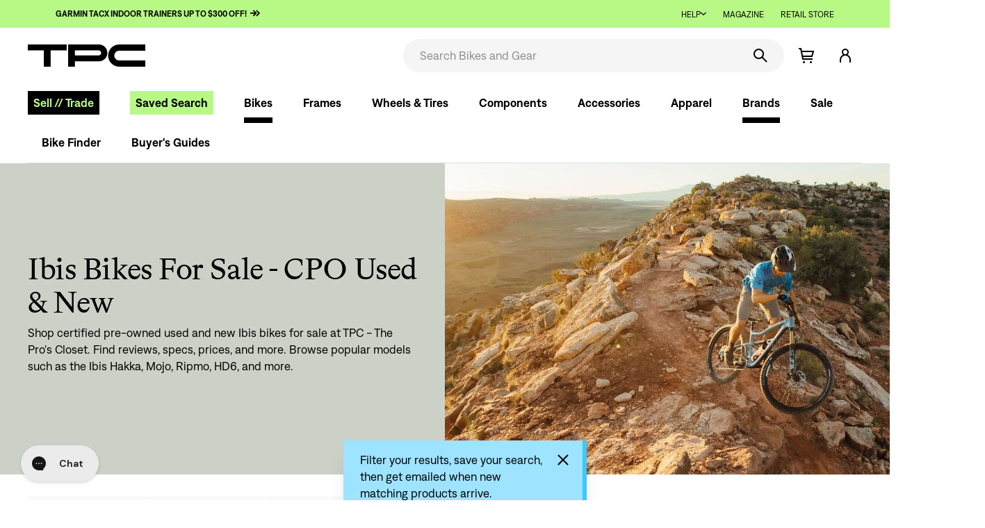

--- FILE ---
content_type: text/html; charset=utf-8
request_url: https://www.theproscloset.com/collections/ibis
body_size: 58492
content:
<!doctype html>
<!--[if IE 9 ]><html class="ie9 no-js"> <![endif]-->
<!--[if (gt IE 9)|!(IE)]><!-->
  <html class="no-js" lang="en"> <!--<![endif]-->
  <head>
    <!-- meta  -->
    <meta charset="utf-8">
    <meta http-equiv="X-UA-Compatible" content="IE=edge,chrome=1">
    <meta name="viewport" content="width=device-width,initial-scale=1">
    <meta
      name="theme-color"
      media="(prefers-color-scheme: light)"
      content="#f5f5f5">
    <meta
      name="theme-color"
      media="(prefers-color-scheme: dark)"
      content="rgba(0, 0, 0, 0.87)">
    <meta name="google-site-verification" content="SI_Jami_3qjtDUrTzHEgrRIZfCIB3K5_zDumCnzdIi4" />
    
    <link rel="canonical" href="https://www.theproscloset.com/collections/ibis">
    <link
      rel="preconnect"
      href="https://cdn.shopify.com"
      crossorigin>
    <link rel="preload" as="font" type="font/woff" href="//www.theproscloset.com/cdn/shop/t/848/assets/Denim-Regular.woff?v=100900465173632420911730410829" crossorigin="anonymous">
<link rel="preload" as="font" type="font/woff" href="//www.theproscloset.com/cdn/shop/t/848/assets/Denim-SemiBold.woff?v=61774296625424479881730410829" crossorigin="anonymous">
<link rel="preload" as="font" type="font/woff" href="//www.theproscloset.com/cdn/shop/t/848/assets/BradfordLLWeb-Italic.woff?v=109128849507315553241730410782" crossorigin="anonymous">
<link rel="preload" as="font" type="font/woff" href="//www.theproscloset.com/cdn/shop/t/848/assets/BradfordLLWeb-Regular.woff?v=117482351965882757681730410783" crossorigin="anonymous">
<link rel="preload" as="font" type="font/woff" href="//www.theproscloset.com/cdn/shop/t/848/assets/tpc-icons.woff?v=130649263593301780641730410914" crossorigin="anonymous">
<link rel="preload" as="font" type="font/woff" href="//www.theproscloset.com/cdn/shop/t/848/assets/icons.woff?v=69772084207971153711730410863" crossorigin="anonymous">

    
      <link
        rel="icon"
        type="image/png"
        href="//www.theproscloset.com/cdn/shop/files/Favicon_71e9f456-ea3f-40e2-aa34-ba4dbf29022d.png?crop=center&height=32&v=1675354940&width=32" />
    

    <title>
      CPO Used Ibis Bikes For Sale - Ripmo, Ripley Mountain Bikes | The Pro&#39;s Closet
      
      
      
    </title>

    
      <meta name="description" content="Choose from our selection of certified used and new Ibis Cycles, including mountain bikes and framesets from The Pro&#39;s Closet! Shop popular models like the Ibis Ripmo, Mojo, Ripley, and more! Enjoy 30-day returns and hassle-free shipping to start riding your next dream bike now!">
    

    
<meta name="p:domain_verify" content="ae9f2fc1691e2f0187e22a1c33e5fbf7"/>



  <meta property="og:type" content="website">
  <meta property="og:title" content="Ibis Bikes For Sale - CPO Used &amp; New | The Pro's Closet">

  
    <meta property="og:image" content="https://www.theproscloset.com/cdn/shop/files/Ibis_Ripley_vs_Ripmo_1.jpg?crop=center&height=630&v=1688173261&width=1200">
    <meta property="og:image:secure_url" content="https://www.theproscloset.com/cdn/shop/files/Ibis_Ripley_vs_Ripmo_1.jpg?crop=center&height=630&v=1688173261&width=1200">
  

  
    <meta property="og:description" content="Shop certified pre-owned used and new Ibis bikes for sale at TPC - The Pro&#39;s Closet. Find reviews, specs, prices, and more. Browse popular models such as the Ibis Hakka, Mojo, Ripmo, HD6, and more.">
  



<meta property="og:url" content="https://www.theproscloset.com/collections/ibis">
<meta property="og:site_name" content="The Pro&#39;s Closet">

    <!-- CSS -->
    <link href="//www.theproscloset.com/cdn/shop/t/848/assets/glide.core.min.css?v=45036094390774004251730410840" rel="stylesheet" type="text/css" media="all" />
    <link href="//www.theproscloset.com/cdn/shop/t/848/assets/shop.scss.css?v=54881867360646641831730410967" rel="stylesheet" type="text/css" media="all" />
    <link href="//www.theproscloset.com/cdn/shop/t/848/assets/theme.scss.css?v=3909258240835980431768407724" rel="stylesheet" type="text/css" media="all" />
    <link href="//www.theproscloset.com/cdn/shop/t/848/assets/global.css?v=172900182938209144561745859380" rel="stylesheet" type="text/css" media="all" />
    <link href="//www.theproscloset.com/cdn/shop/t/848/assets/homepage.scss.css?v=105066120115596873391743786361" rel="stylesheet" type="text/css" media="all" />

    <!-- JS -->
    <script> 
  !function(){var o=window.tdl=window.tdl||[];if(o.invoked)window.console&&console.error&&console.error("Tune snippet has been included more than once.");else{o.invoked=!0,o.methods=["init","identify","convert"],o.factory=function(n){return function(){var e=Array.prototype.slice.call(arguments);return e.unshift(n),o.push(e),o}};for(var e=0;e<o.methods.length;e++){var n=o.methods[e];o[n]=o.factory(n)}o.init=function(e){var n=document.createElement("script");n.type="text/javascript",n.async=!0,n.src="https://js.go2sdk.com/v2/tune.js";var t=document.getElementsByTagName("script")[0];t.parentNode.insertBefore(n,t),o.domain=e}}}();
  tdl.init("https://aspireiq.go2cloud.org") 
  tdl.identify() 
</script>
    <script>window.performance && window.performance.mark && window.performance.mark('shopify.content_for_header.start');</script><meta name="google-site-verification" content="-myaueowXnbINpE6UZRQhnCrNJCgO7nqynU94jZXWmQ">
<meta name="facebook-domain-verification" content="ouhgsio26f6o3fdjiq9pduvfuaarad">
<meta id="shopify-digital-wallet" name="shopify-digital-wallet" content="/23185263/digital_wallets/dialog">
<meta name="shopify-checkout-api-token" content="cc3d631602ab19e8f9ef041d92e49da7">
<meta id="in-context-paypal-metadata" data-shop-id="23185263" data-venmo-supported="true" data-environment="production" data-locale="en_US" data-paypal-v4="true" data-currency="USD">
<link rel="alternate" type="application/atom+xml" title="Feed" href="/collections/ibis.atom" />
<link rel="alternate" type="application/json+oembed" href="https://www.theproscloset.com/collections/ibis.oembed">
<script async="async" src="/checkouts/internal/preloads.js?locale=en-US"></script>
<link rel="preconnect" href="https://shop.app" crossorigin="anonymous">
<script async="async" src="https://shop.app/checkouts/internal/preloads.js?locale=en-US&shop_id=23185263" crossorigin="anonymous"></script>
<script id="apple-pay-shop-capabilities" type="application/json">{"shopId":23185263,"countryCode":"US","currencyCode":"USD","merchantCapabilities":["supports3DS"],"merchantId":"gid:\/\/shopify\/Shop\/23185263","merchantName":"The Pro's Closet","requiredBillingContactFields":["postalAddress","email","phone"],"requiredShippingContactFields":["postalAddress","email","phone"],"shippingType":"shipping","supportedNetworks":["visa","masterCard","amex","discover","elo","jcb"],"total":{"type":"pending","label":"The Pro's Closet","amount":"1.00"},"shopifyPaymentsEnabled":true,"supportsSubscriptions":true}</script>
<script id="shopify-features" type="application/json">{"accessToken":"cc3d631602ab19e8f9ef041d92e49da7","betas":["rich-media-storefront-analytics"],"domain":"www.theproscloset.com","predictiveSearch":true,"shopId":23185263,"locale":"en"}</script>
<script>var Shopify = Shopify || {};
Shopify.shop = "the-pros-closet.myshopify.com";
Shopify.locale = "en";
Shopify.currency = {"active":"USD","rate":"1.0"};
Shopify.country = "US";
Shopify.theme = {"name":"TPC Default Theme","id":139301060800,"schema_name":null,"schema_version":null,"theme_store_id":null,"role":"main"};
Shopify.theme.handle = "null";
Shopify.theme.style = {"id":null,"handle":null};
Shopify.cdnHost = "www.theproscloset.com/cdn";
Shopify.routes = Shopify.routes || {};
Shopify.routes.root = "/";</script>
<script type="module">!function(o){(o.Shopify=o.Shopify||{}).modules=!0}(window);</script>
<script>!function(o){function n(){var o=[];function n(){o.push(Array.prototype.slice.apply(arguments))}return n.q=o,n}var t=o.Shopify=o.Shopify||{};t.loadFeatures=n(),t.autoloadFeatures=n()}(window);</script>
<script>
  window.ShopifyPay = window.ShopifyPay || {};
  window.ShopifyPay.apiHost = "shop.app\/pay";
  window.ShopifyPay.redirectState = null;
</script>
<script id="shop-js-analytics" type="application/json">{"pageType":"collection"}</script>
<script defer="defer" async type="module" src="//www.theproscloset.com/cdn/shopifycloud/shop-js/modules/v2/client.init-shop-cart-sync_IZsNAliE.en.esm.js"></script>
<script defer="defer" async type="module" src="//www.theproscloset.com/cdn/shopifycloud/shop-js/modules/v2/chunk.common_0OUaOowp.esm.js"></script>
<script type="module">
  await import("//www.theproscloset.com/cdn/shopifycloud/shop-js/modules/v2/client.init-shop-cart-sync_IZsNAliE.en.esm.js");
await import("//www.theproscloset.com/cdn/shopifycloud/shop-js/modules/v2/chunk.common_0OUaOowp.esm.js");

  window.Shopify.SignInWithShop?.initShopCartSync?.({"fedCMEnabled":true,"windoidEnabled":true});

</script>
<script>
  window.Shopify = window.Shopify || {};
  if (!window.Shopify.featureAssets) window.Shopify.featureAssets = {};
  window.Shopify.featureAssets['shop-js'] = {"shop-cart-sync":["modules/v2/client.shop-cart-sync_DLOhI_0X.en.esm.js","modules/v2/chunk.common_0OUaOowp.esm.js"],"init-fed-cm":["modules/v2/client.init-fed-cm_C6YtU0w6.en.esm.js","modules/v2/chunk.common_0OUaOowp.esm.js"],"shop-button":["modules/v2/client.shop-button_BCMx7GTG.en.esm.js","modules/v2/chunk.common_0OUaOowp.esm.js"],"shop-cash-offers":["modules/v2/client.shop-cash-offers_BT26qb5j.en.esm.js","modules/v2/chunk.common_0OUaOowp.esm.js","modules/v2/chunk.modal_CGo_dVj3.esm.js"],"init-windoid":["modules/v2/client.init-windoid_B9PkRMql.en.esm.js","modules/v2/chunk.common_0OUaOowp.esm.js"],"init-shop-email-lookup-coordinator":["modules/v2/client.init-shop-email-lookup-coordinator_DZkqjsbU.en.esm.js","modules/v2/chunk.common_0OUaOowp.esm.js"],"shop-toast-manager":["modules/v2/client.shop-toast-manager_Di2EnuM7.en.esm.js","modules/v2/chunk.common_0OUaOowp.esm.js"],"shop-login-button":["modules/v2/client.shop-login-button_BtqW_SIO.en.esm.js","modules/v2/chunk.common_0OUaOowp.esm.js","modules/v2/chunk.modal_CGo_dVj3.esm.js"],"avatar":["modules/v2/client.avatar_BTnouDA3.en.esm.js"],"pay-button":["modules/v2/client.pay-button_CWa-C9R1.en.esm.js","modules/v2/chunk.common_0OUaOowp.esm.js"],"init-shop-cart-sync":["modules/v2/client.init-shop-cart-sync_IZsNAliE.en.esm.js","modules/v2/chunk.common_0OUaOowp.esm.js"],"init-customer-accounts":["modules/v2/client.init-customer-accounts_DenGwJTU.en.esm.js","modules/v2/client.shop-login-button_BtqW_SIO.en.esm.js","modules/v2/chunk.common_0OUaOowp.esm.js","modules/v2/chunk.modal_CGo_dVj3.esm.js"],"init-shop-for-new-customer-accounts":["modules/v2/client.init-shop-for-new-customer-accounts_JdHXxpS9.en.esm.js","modules/v2/client.shop-login-button_BtqW_SIO.en.esm.js","modules/v2/chunk.common_0OUaOowp.esm.js","modules/v2/chunk.modal_CGo_dVj3.esm.js"],"init-customer-accounts-sign-up":["modules/v2/client.init-customer-accounts-sign-up_D6__K_p8.en.esm.js","modules/v2/client.shop-login-button_BtqW_SIO.en.esm.js","modules/v2/chunk.common_0OUaOowp.esm.js","modules/v2/chunk.modal_CGo_dVj3.esm.js"],"checkout-modal":["modules/v2/client.checkout-modal_C_ZQDY6s.en.esm.js","modules/v2/chunk.common_0OUaOowp.esm.js","modules/v2/chunk.modal_CGo_dVj3.esm.js"],"shop-follow-button":["modules/v2/client.shop-follow-button_XetIsj8l.en.esm.js","modules/v2/chunk.common_0OUaOowp.esm.js","modules/v2/chunk.modal_CGo_dVj3.esm.js"],"lead-capture":["modules/v2/client.lead-capture_DvA72MRN.en.esm.js","modules/v2/chunk.common_0OUaOowp.esm.js","modules/v2/chunk.modal_CGo_dVj3.esm.js"],"shop-login":["modules/v2/client.shop-login_ClXNxyh6.en.esm.js","modules/v2/chunk.common_0OUaOowp.esm.js","modules/v2/chunk.modal_CGo_dVj3.esm.js"],"payment-terms":["modules/v2/client.payment-terms_CNlwjfZz.en.esm.js","modules/v2/chunk.common_0OUaOowp.esm.js","modules/v2/chunk.modal_CGo_dVj3.esm.js"]};
</script>
<script>(function() {
  var isLoaded = false;
  function asyncLoad() {
    if (isLoaded) return;
    isLoaded = true;
    var urls = ["https:\/\/load.fomo.com\/api\/v1\/EPoie5BcXc9uveh0RaRH1A\/load.js?shop=the-pros-closet.myshopify.com","https:\/\/cdn.hextom.com\/js\/quickannouncementbar.js?shop=the-pros-closet.myshopify.com","https:\/\/cdn-widgetsrepository.yotpo.com\/v1\/loader\/B845aKelVzWB8cbeQXW4yiaCCyoypoBS6Wp45TM9?shop=the-pros-closet.myshopify.com","\/\/cdn.shopify.com\/proxy\/6d80011d13e834555485911e85b13a9e0cd33aaaddb9d11d1ae63face87695ec\/s3-us-west-2.amazonaws.com\/jsstore\/a\/V3VH7OY2\/reids.js?shop=the-pros-closet.myshopify.com\u0026sp-cache-control=cHVibGljLCBtYXgtYWdlPTkwMA","\/\/cdn.shopify.com\/proxy\/1f7149c5f3f0af89b79c237faafd9dec52faf4ceb1b52a1f59ff294bba0ed491\/app.retention.com\/shopify\/shopify_app_add_to_cart_script.js?shop=the-pros-closet.myshopify.com\u0026sp-cache-control=cHVibGljLCBtYXgtYWdlPTkwMA","https:\/\/cdn.rebuyengine.com\/onsite\/js\/rebuy.js?shop=the-pros-closet.myshopify.com"];
    for (var i = 0; i < urls.length; i++) {
      var s = document.createElement('script');
      s.type = 'text/javascript';
      s.async = true;
      s.src = urls[i];
      var x = document.getElementsByTagName('script')[0];
      x.parentNode.insertBefore(s, x);
    }
  };
  if(window.attachEvent) {
    window.attachEvent('onload', asyncLoad);
  } else {
    window.addEventListener('load', asyncLoad, false);
  }
})();</script>
<script id="__st">var __st={"a":23185263,"offset":-25200,"reqid":"1f5b3783-f7b0-438c-803e-256ac0fc6e8e-1768533041","pageurl":"www.theproscloset.com\/collections\/ibis","u":"9169dec7b5dc","p":"collection","rtyp":"collection","rid":4367548428};</script>
<script>window.ShopifyPaypalV4VisibilityTracking = true;</script>
<script id="captcha-bootstrap">!function(){'use strict';const t='contact',e='account',n='new_comment',o=[[t,t],['blogs',n],['comments',n],[t,'customer']],c=[[e,'customer_login'],[e,'guest_login'],[e,'recover_customer_password'],[e,'create_customer']],r=t=>t.map((([t,e])=>`form[action*='/${t}']:not([data-nocaptcha='true']) input[name='form_type'][value='${e}']`)).join(','),a=t=>()=>t?[...document.querySelectorAll(t)].map((t=>t.form)):[];function s(){const t=[...o],e=r(t);return a(e)}const i='password',u='form_key',d=['recaptcha-v3-token','g-recaptcha-response','h-captcha-response',i],f=()=>{try{return window.sessionStorage}catch{return}},m='__shopify_v',_=t=>t.elements[u];function p(t,e,n=!1){try{const o=window.sessionStorage,c=JSON.parse(o.getItem(e)),{data:r}=function(t){const{data:e,action:n}=t;return t[m]||n?{data:e,action:n}:{data:t,action:n}}(c);for(const[e,n]of Object.entries(r))t.elements[e]&&(t.elements[e].value=n);n&&o.removeItem(e)}catch(o){console.error('form repopulation failed',{error:o})}}const l='form_type',E='cptcha';function T(t){t.dataset[E]=!0}const w=window,h=w.document,L='Shopify',v='ce_forms',y='captcha';let A=!1;((t,e)=>{const n=(g='f06e6c50-85a8-45c8-87d0-21a2b65856fe',I='https://cdn.shopify.com/shopifycloud/storefront-forms-hcaptcha/ce_storefront_forms_captcha_hcaptcha.v1.5.2.iife.js',D={infoText:'Protected by hCaptcha',privacyText:'Privacy',termsText:'Terms'},(t,e,n)=>{const o=w[L][v],c=o.bindForm;if(c)return c(t,g,e,D).then(n);var r;o.q.push([[t,g,e,D],n]),r=I,A||(h.body.append(Object.assign(h.createElement('script'),{id:'captcha-provider',async:!0,src:r})),A=!0)});var g,I,D;w[L]=w[L]||{},w[L][v]=w[L][v]||{},w[L][v].q=[],w[L][y]=w[L][y]||{},w[L][y].protect=function(t,e){n(t,void 0,e),T(t)},Object.freeze(w[L][y]),function(t,e,n,w,h,L){const[v,y,A,g]=function(t,e,n){const i=e?o:[],u=t?c:[],d=[...i,...u],f=r(d),m=r(i),_=r(d.filter((([t,e])=>n.includes(e))));return[a(f),a(m),a(_),s()]}(w,h,L),I=t=>{const e=t.target;return e instanceof HTMLFormElement?e:e&&e.form},D=t=>v().includes(t);t.addEventListener('submit',(t=>{const e=I(t);if(!e)return;const n=D(e)&&!e.dataset.hcaptchaBound&&!e.dataset.recaptchaBound,o=_(e),c=g().includes(e)&&(!o||!o.value);(n||c)&&t.preventDefault(),c&&!n&&(function(t){try{if(!f())return;!function(t){const e=f();if(!e)return;const n=_(t);if(!n)return;const o=n.value;o&&e.removeItem(o)}(t);const e=Array.from(Array(32),(()=>Math.random().toString(36)[2])).join('');!function(t,e){_(t)||t.append(Object.assign(document.createElement('input'),{type:'hidden',name:u})),t.elements[u].value=e}(t,e),function(t,e){const n=f();if(!n)return;const o=[...t.querySelectorAll(`input[type='${i}']`)].map((({name:t})=>t)),c=[...d,...o],r={};for(const[a,s]of new FormData(t).entries())c.includes(a)||(r[a]=s);n.setItem(e,JSON.stringify({[m]:1,action:t.action,data:r}))}(t,e)}catch(e){console.error('failed to persist form',e)}}(e),e.submit())}));const S=(t,e)=>{t&&!t.dataset[E]&&(n(t,e.some((e=>e===t))),T(t))};for(const o of['focusin','change'])t.addEventListener(o,(t=>{const e=I(t);D(e)&&S(e,y())}));const B=e.get('form_key'),M=e.get(l),P=B&&M;t.addEventListener('DOMContentLoaded',(()=>{const t=y();if(P)for(const e of t)e.elements[l].value===M&&p(e,B);[...new Set([...A(),...v().filter((t=>'true'===t.dataset.shopifyCaptcha))])].forEach((e=>S(e,t)))}))}(h,new URLSearchParams(w.location.search),n,t,e,['guest_login'])})(!0,!0)}();</script>
<script integrity="sha256-4kQ18oKyAcykRKYeNunJcIwy7WH5gtpwJnB7kiuLZ1E=" data-source-attribution="shopify.loadfeatures" defer="defer" src="//www.theproscloset.com/cdn/shopifycloud/storefront/assets/storefront/load_feature-a0a9edcb.js" crossorigin="anonymous"></script>
<script crossorigin="anonymous" defer="defer" src="//www.theproscloset.com/cdn/shopifycloud/storefront/assets/shopify_pay/storefront-65b4c6d7.js?v=20250812"></script>
<script data-source-attribution="shopify.dynamic_checkout.dynamic.init">var Shopify=Shopify||{};Shopify.PaymentButton=Shopify.PaymentButton||{isStorefrontPortableWallets:!0,init:function(){window.Shopify.PaymentButton.init=function(){};var t=document.createElement("script");t.src="https://www.theproscloset.com/cdn/shopifycloud/portable-wallets/latest/portable-wallets.en.js",t.type="module",document.head.appendChild(t)}};
</script>
<script data-source-attribution="shopify.dynamic_checkout.buyer_consent">
  function portableWalletsHideBuyerConsent(e){var t=document.getElementById("shopify-buyer-consent"),n=document.getElementById("shopify-subscription-policy-button");t&&n&&(t.classList.add("hidden"),t.setAttribute("aria-hidden","true"),n.removeEventListener("click",e))}function portableWalletsShowBuyerConsent(e){var t=document.getElementById("shopify-buyer-consent"),n=document.getElementById("shopify-subscription-policy-button");t&&n&&(t.classList.remove("hidden"),t.removeAttribute("aria-hidden"),n.addEventListener("click",e))}window.Shopify?.PaymentButton&&(window.Shopify.PaymentButton.hideBuyerConsent=portableWalletsHideBuyerConsent,window.Shopify.PaymentButton.showBuyerConsent=portableWalletsShowBuyerConsent);
</script>
<script data-source-attribution="shopify.dynamic_checkout.cart.bootstrap">document.addEventListener("DOMContentLoaded",(function(){function t(){return document.querySelector("shopify-accelerated-checkout-cart, shopify-accelerated-checkout")}if(t())Shopify.PaymentButton.init();else{new MutationObserver((function(e,n){t()&&(Shopify.PaymentButton.init(),n.disconnect())})).observe(document.body,{childList:!0,subtree:!0})}}));
</script>
<link id="shopify-accelerated-checkout-styles" rel="stylesheet" media="screen" href="https://www.theproscloset.com/cdn/shopifycloud/portable-wallets/latest/accelerated-checkout-backwards-compat.css" crossorigin="anonymous">
<style id="shopify-accelerated-checkout-cart">
        #shopify-buyer-consent {
  margin-top: 1em;
  display: inline-block;
  width: 100%;
}

#shopify-buyer-consent.hidden {
  display: none;
}

#shopify-subscription-policy-button {
  background: none;
  border: none;
  padding: 0;
  text-decoration: underline;
  font-size: inherit;
  cursor: pointer;
}

#shopify-subscription-policy-button::before {
  box-shadow: none;
}

      </style>

<script>window.performance && window.performance.mark && window.performance.mark('shopify.content_for_header.end');</script>
    
    <script src="//www.theproscloset.com/cdn/shop/t/848/assets/jquery.min.js?v=77989436115813725081730410867"></script>
    <script src="//www.theproscloset.com/cdn/shop/t/848/assets/jquery.lazy.min.js?v=72418453740263649271730410867"></script>
    <script src="//www.theproscloset.com/cdn/shop/t/848/assets/jquery-ui.min.js?v=92508566122802880961730410866"></script>
    <script src="//www.theproscloset.com/cdn/shop/t/848/assets/js.cookie.min.js?v=123055146914075665271730410868"></script>
    <script src="//www.theproscloset.com/cdn/shop/t/848/assets/slick.min.js?v=119177116428520753221730410910"></script>
    <script src="//www.theproscloset.com/cdn/shop/t/848/assets/clipboard.min.js?v=19323528708199506571730410804"></script>
    <script src="//www.theproscloset.com/cdn/shop/t/848/assets/md5.min.js?v=168728872685637574931730410874"></script>
    <script src="https://cdn.rebuyengine.com/onsite/js/experiments.js"></script>

    

    
    
    
  <!-- BEGIN app block: shopify://apps/pandectes-gdpr/blocks/banner/58c0baa2-6cc1-480c-9ea6-38d6d559556a -->
  
    
      <!-- TCF is active, scripts are loaded above -->
      
        <script>
          if (!window.PandectesRulesSettings) {
            window.PandectesRulesSettings = {"store":{"id":23185263,"adminMode":false,"headless":false,"storefrontRootDomain":"","checkoutRootDomain":"","storefrontAccessToken":""},"banner":{"revokableTrigger":false,"cookiesBlockedByDefault":"-1","hybridStrict":true,"isActive":true},"geolocation":{"auOnly":false,"brOnly":false,"caOnly":false,"chOnly":false,"euOnly":false,"jpOnly":false,"nzOnly":false,"thOnly":false,"zaOnly":false,"canadaOnly":false,"canadaLaw25":false,"canadaPipeda":false,"globalVisibility":true},"blocker":{"isActive":true,"googleConsentMode":{"isActive":false,"id":"","analyticsId":"","onlyGtm":false,"adwordsId":"","adStorageCategory":4,"analyticsStorageCategory":2,"functionalityStorageCategory":1,"personalizationStorageCategory":1,"securityStorageCategory":0,"customEvent":false,"redactData":false,"urlPassthrough":false,"dataLayerProperty":"dataLayer","waitForUpdate":500,"useNativeChannel":false,"debugMode":false},"facebookPixel":{"isActive":false,"id":"","ldu":false},"microsoft":{"isActive":false,"uetTags":""},"clarity":{"isActive":false,"id":""},"rakuten":{"isActive":false,"cmp":false,"ccpa":false},"gpcIsActive":true,"klaviyoIsActive":false,"defaultBlocked":7,"patterns":{"whiteList":[],"blackList":{"1":["hextom.com"],"2":["clarity.ms","cdn.jsdelivr.net","ob.fishrobotflower.com","rebuyengine.com"],"4":["bat.bing.com","analytics.tiktok.com/i18n/pixel","googleads.g.doubleclick.net","liadm.com","redditstatic.com"],"8":[]},"iframesWhiteList":[],"iframesBlackList":{"1":[],"2":[],"4":[],"8":[]},"beaconsWhiteList":[],"beaconsBlackList":{"1":[],"2":[],"4":[],"8":[]}}}};
            const rulesScript = document.createElement('script');
            window.PandectesRulesSettings.auto = true;
            rulesScript.src = "https://cdn.shopify.com/extensions/019bc2b1-9e8f-7738-9f0c-1eaba59f7185/gdpr-217/assets/pandectes-rules.js";
            const firstChild = document.head.firstChild;
            document.head.insertBefore(rulesScript, firstChild);
          }
        </script>
      
      <script>
        
          window.PandectesSettings = {"store":{"id":23185263,"plan":"enterprise","theme":"TPC Default Theme","primaryLocale":"en","adminMode":false,"headless":false,"storefrontRootDomain":"","checkoutRootDomain":"","storefrontAccessToken":""},"tsPublished":1757437159,"declaration":{"declDays":"","declName":"","declPath":"","declType":"","isActive":false,"showType":true,"declHours":"","declYears":"","declDomain":"","declMonths":"","declMinutes":"","declPurpose":"","declSeconds":"","declSession":"","showPurpose":false,"declProvider":"","showProvider":true,"declIntroText":"","declRetention":"","declFirstParty":"","declThirdParty":"","showDateGenerated":true},"language":{"unpublished":[],"languageMode":"Single","fallbackLanguage":"en","languageDetection":"locale","languagesSupported":[]},"texts":{"managed":{"headerText":{"en":"We respect your privacy"},"consentText":{"en":"This website uses cookies to ensure you get the best experience."},"linkText":{"en":"Learn more"},"imprintText":{"en":"Imprint"},"googleLinkText":{"en":"Google's Privacy Terms"},"allowButtonText":{"en":"Accept"},"denyButtonText":{"en":"Decline"},"dismissButtonText":{"en":"Ok"},"leaveSiteButtonText":{"en":"Leave this site"},"preferencesButtonText":{"en":"Preferences"},"cookiePolicyText":{"en":"Cookie policy"},"preferencesPopupTitleText":{"en":"Manage consent preferences"},"preferencesPopupIntroText":{"en":"We use cookies to optimize website functionality, analyze the performance, and provide personalized experience to you. Some cookies are essential to make the website operate and function correctly. Those cookies cannot be disabled. In this window you can manage your preference of cookies."},"preferencesPopupSaveButtonText":{"en":"Save preferences"},"preferencesPopupCloseButtonText":{"en":"Close"},"preferencesPopupAcceptAllButtonText":{"en":"Accept all"},"preferencesPopupRejectAllButtonText":{"en":"Reject all"},"cookiesDetailsText":{"en":"Cookies details"},"preferencesPopupAlwaysAllowedText":{"en":"Always allowed"},"accessSectionParagraphText":{"en":"You have the right to request access to your data at any time."},"accessSectionTitleText":{"en":"Data portability"},"accessSectionAccountInfoActionText":{"en":"Personal data"},"accessSectionDownloadReportActionText":{"en":"Request export"},"accessSectionGDPRRequestsActionText":{"en":"Data subject requests"},"accessSectionOrdersRecordsActionText":{"en":"Orders"},"rectificationSectionParagraphText":{"en":"You have the right to request your data to be updated whenever you think it is appropriate."},"rectificationSectionTitleText":{"en":"Data Rectification"},"rectificationCommentPlaceholder":{"en":"Describe what you want to be updated"},"rectificationCommentValidationError":{"en":"Comment is required"},"rectificationSectionEditAccountActionText":{"en":"Request an update"},"erasureSectionTitleText":{"en":"Right to be forgotten"},"erasureSectionParagraphText":{"en":"You have the right to ask all your data to be erased. After that, you will no longer be able to access your account."},"erasureSectionRequestDeletionActionText":{"en":"Request personal data deletion"},"consentDate":{"en":"Consent date"},"consentId":{"en":"Consent ID"},"consentSectionChangeConsentActionText":{"en":"Change consent preference"},"consentSectionConsentedText":{"en":"You consented to the cookies policy of this website on"},"consentSectionNoConsentText":{"en":"You have not consented to the cookies policy of this website."},"consentSectionTitleText":{"en":"Your cookie consent"},"consentStatus":{"en":"Consent preference"},"confirmationFailureMessage":{"en":"Your request was not verified. Please try again and if problem persists, contact store owner for assistance"},"confirmationFailureTitle":{"en":"A problem occurred"},"confirmationSuccessMessage":{"en":"We will soon get back to you as to your request."},"confirmationSuccessTitle":{"en":"Your request is verified"},"guestsSupportEmailFailureMessage":{"en":"Your request was not submitted. Please try again and if problem persists, contact store owner for assistance."},"guestsSupportEmailFailureTitle":{"en":"A problem occurred"},"guestsSupportEmailPlaceholder":{"en":"E-mail address"},"guestsSupportEmailSuccessMessage":{"en":"If you are registered as a customer of this store, you will soon receive an email with instructions on how to proceed."},"guestsSupportEmailSuccessTitle":{"en":"Thank you for your request"},"guestsSupportEmailValidationError":{"en":"Email is not valid"},"guestsSupportInfoText":{"en":"Please login with your customer account to further proceed."},"submitButton":{"en":"Submit"},"submittingButton":{"en":"Submitting..."},"cancelButton":{"en":"Cancel"},"declIntroText":{"en":"We use cookies to optimize website functionality, analyze the performance, and provide personalized experience to you. Some cookies are essential to make the website operate and function correctly. Those cookies cannot be disabled. In this window you can manage your preference of cookies."},"declName":{"en":"Name"},"declPurpose":{"en":"Purpose"},"declType":{"en":"Type"},"declRetention":{"en":"Retention"},"declProvider":{"en":"Provider"},"declFirstParty":{"en":"First-party"},"declThirdParty":{"en":"Third-party"},"declSeconds":{"en":"seconds"},"declMinutes":{"en":"minutes"},"declHours":{"en":"hours"},"declDays":{"en":"days"},"declMonths":{"en":"months"},"declYears":{"en":"years"},"declSession":{"en":"Session"},"declDomain":{"en":"Domain"},"declPath":{"en":"Path"}},"categories":{"strictlyNecessaryCookiesTitleText":{"en":"Strictly necessary cookies"},"strictlyNecessaryCookiesDescriptionText":{"en":"These cookies are essential in order to enable you to move around the website and use its features, such as accessing secure areas of the website. The website cannot function properly without these cookies."},"functionalityCookiesTitleText":{"en":"Functional cookies"},"functionalityCookiesDescriptionText":{"en":"These cookies enable the site to provide enhanced functionality and personalisation. They may be set by us or by third party providers whose services we have added to our pages. If you do not allow these cookies then some or all of these services may not function properly."},"performanceCookiesTitleText":{"en":"Performance cookies"},"performanceCookiesDescriptionText":{"en":"These cookies enable us to monitor and improve the performance of our website. For example, they allow us to count visits, identify traffic sources and see which parts of the site are most popular."},"targetingCookiesTitleText":{"en":"Targeting cookies"},"targetingCookiesDescriptionText":{"en":"These cookies may be set through our site by our advertising partners. They may be used by those companies to build a profile of your interests and show you relevant adverts on other sites.    They do not store directly personal information, but are based on uniquely identifying your browser and internet device. If you do not allow these cookies, you will experience less targeted advertising."},"unclassifiedCookiesTitleText":{"en":"Unclassified cookies"},"unclassifiedCookiesDescriptionText":{"en":"Unclassified cookies are cookies that we are in the process of classifying, together with the providers of individual cookies."}},"auto":{}},"library":{"previewMode":false,"fadeInTimeout":0,"defaultBlocked":-1,"showLink":true,"showImprintLink":false,"showGoogleLink":true,"enabled":true,"cookie":{"expiryDays":365,"secure":true,"domain":""},"dismissOnScroll":false,"dismissOnWindowClick":true,"dismissOnTimeout":false,"palette":{"popup":{"background":"#FAFAFA","backgroundForCalculations":{"a":1,"b":250,"g":250,"r":250},"text":"#424242"},"button":{"background":"#9FE57E","backgroundForCalculations":{"a":1,"b":126,"g":229,"r":159},"text":"#424242","textForCalculation":{"a":1,"b":66,"g":66,"r":66},"border":"transparent"}},"content":{"href":"/pages/privacy-policy","imprintHref":"","close":"&#10005;","target":"_blank","logo":""},"window":"<div role=\"dialog\" aria-labelledby=\"cookieconsent:head\" aria-describedby=\"cookieconsent:desc\" id=\"pandectes-banner\" class=\"cc-window-wrapper cc-bottom-center-wrapper\"><div class=\"pd-cookie-banner-window cc-window {{classes}}\"><!--googleoff: all-->{{children}}<!--googleon: all--></div></div>","compliance":{"custom":"<div class=\"cc-compliance cc-highlight\">{{preferences}}{{allow}}</div>"},"type":"custom","layouts":{"basic":"{{header}}{{messagelink}}{{compliance}}{{close}}"},"position":"bottom-center","theme":"classic","revokable":false,"animateRevokable":false,"revokableReset":false,"revokableLogoUrl":"https://the-pros-closet.myshopify.com/cdn/shop/files/pandectes-reopen-logo.png","revokablePlacement":"bottom-left","revokableMarginHorizontal":15,"revokableMarginVertical":15,"static":false,"autoAttach":true,"hasTransition":true,"blacklistPage":[""],"elements":{"close":"<button aria-label=\"\" type=\"button\" class=\"cc-close\">{{close}}</button>","dismiss":"<button type=\"button\" class=\"cc-btn cc-btn-decision cc-dismiss\">{{dismiss}}</button>","allow":"<button type=\"button\" class=\"cc-btn cc-btn-decision cc-allow\">{{allow}}</button>","deny":"<button type=\"button\" class=\"cc-btn cc-btn-decision cc-deny\">{{deny}}</button>","preferences":"<button type=\"button\" class=\"cc-btn cc-settings\" onclick=\"Pandectes.fn.openPreferences()\">{{preferences}}</button>"}},"geolocation":{"auOnly":false,"brOnly":false,"caOnly":false,"chOnly":false,"euOnly":false,"jpOnly":false,"nzOnly":false,"thOnly":false,"zaOnly":false,"canadaOnly":false,"canadaLaw25":false,"canadaPipeda":false,"globalVisibility":true},"dsr":{"guestsSupport":false,"accessSectionDownloadReportAuto":false},"banner":{"resetTs":1755269184,"extraCss":"        .cc-banner-logo {max-width: 30em!important;}    @media(min-width: 768px) {.cc-window.cc-floating{max-width: 30em!important;width: 30em!important;}}    .cc-message, .pd-cookie-banner-window .cc-header, .cc-logo {text-align: left}    .cc-window-wrapper{z-index: 2147483647;}    .cc-window{z-index: 2147483647;font-family: inherit;}    .pd-cookie-banner-window .cc-header{font-family: inherit;}    .pd-cp-ui{font-family: inherit; background-color: #FAFAFA;color:#424242;}    button.pd-cp-btn, a.pd-cp-btn{background-color:#9FE57E;color:#424242!important;}    input + .pd-cp-preferences-slider{background-color: rgba(66, 66, 66, 0.3)}    .pd-cp-scrolling-section::-webkit-scrollbar{background-color: rgba(66, 66, 66, 0.3)}    input:checked + .pd-cp-preferences-slider{background-color: rgba(66, 66, 66, 1)}    .pd-cp-scrolling-section::-webkit-scrollbar-thumb {background-color: rgba(66, 66, 66, 1)}    .pd-cp-ui-close{color:#424242;}    .pd-cp-preferences-slider:before{background-color: #FAFAFA}    .pd-cp-title:before {border-color: #424242!important}    .pd-cp-preferences-slider{background-color:#424242}    .pd-cp-toggle{color:#424242!important}    @media(max-width:699px) {.pd-cp-ui-close-top svg {fill: #424242}}    .pd-cp-toggle:hover,.pd-cp-toggle:visited,.pd-cp-toggle:active{color:#424242!important}    .pd-cookie-banner-window {box-shadow: 0 0 18px rgb(0 0 0 / 20%);}  #pandectes-ccpa-container {  padding: 1rem;}#pandectes-ccpa-container p {  margin: 1rem 0;}#pandectes-ccpa-container button {  text-decoration: underline;  color: #2847be;}","customJavascript":{"useButtons":true},"showPoweredBy":false,"logoHeight":24,"revokableTrigger":false,"hybridStrict":true,"cookiesBlockedByDefault":"7","isActive":true,"implicitSavePreferences":false,"cookieIcon":false,"blockBots":false,"showCookiesDetails":true,"hasTransition":true,"blockingPage":false,"showOnlyLandingPage":false,"leaveSiteUrl":"https://pandectes.io","linkRespectStoreLang":false},"cookies":{"0":[{"name":"keep_alive","type":"http","domain":"www.theproscloset.com","path":"/","provider":"Shopify","firstParty":true,"retention":"30 minute(s)","expires":30,"unit":"declMinutes","purpose":{"en":"Used when international domain redirection is enabled to determine if a request is the first one of a session."}},{"name":"_shopify_essential","type":"http","domain":"www.theproscloset.com","path":"/","provider":"Shopify","firstParty":true,"retention":"1 year(s)","expires":1,"unit":"declYears","purpose":{"en":"Contains essential information for the correct functionality of a store such as session and checkout information and anti-tampering data."}},{"name":"_ab","type":"http","domain":"www.theproscloset.com","path":"/","provider":"Shopify","firstParty":true,"retention":"1 year(s)","expires":1,"unit":"declYears","purpose":{"en":"Used to control when the admin bar is shown on the storefront."}},{"name":"_ab","type":"http","domain":".theproscloset.com","path":"/","provider":"Shopify","firstParty":false,"retention":"1 year(s)","expires":1,"unit":"declYears","purpose":{"en":"Used to control when the admin bar is shown on the storefront."}},{"name":"checkout","type":"http","domain":"www.theproscloset.com","path":"/","provider":"Shopify","firstParty":true,"retention":"21 day(s)","expires":21,"unit":"declDays","purpose":{"en":"Used in connection with checkout."}},{"name":"checkout","type":"http","domain":".theproscloset.com","path":"/","provider":"Shopify","firstParty":false,"retention":"21 day(s)","expires":21,"unit":"declDays","purpose":{"en":"Used in connection with checkout."}},{"name":"checkout_token","type":"http","domain":"www.theproscloset.com","path":"/","provider":"Shopify","firstParty":true,"retention":"Session","expires":1,"unit":"declYears","purpose":{"en":"Captures the landing page of the visitor when they come from other sites."}},{"name":"checkout_token","type":"http","domain":".theproscloset.com","path":"/","provider":"Shopify","firstParty":false,"retention":"Session","expires":1,"unit":"declYears","purpose":{"en":"Captures the landing page of the visitor when they come from other sites."}},{"name":"master_device_id","type":"http","domain":"www.theproscloset.com","path":"/","provider":"Shopify","firstParty":true,"retention":"1 year(s)","expires":1,"unit":"declYears","purpose":{"en":"Permanent device identifier."}},{"name":"master_device_id","type":"http","domain":".theproscloset.com","path":"/","provider":"Shopify","firstParty":false,"retention":"1 year(s)","expires":1,"unit":"declYears","purpose":{"en":"Permanent device identifier."}},{"name":"storefront_digest","type":"http","domain":"www.theproscloset.com","path":"/","provider":"Shopify","firstParty":true,"retention":"1 year(s)","expires":1,"unit":"declYears","purpose":{"en":"Stores a digest of the storefront password, allowing merchants to preview their storefront while it's password protected."}},{"name":"storefront_digest","type":"http","domain":".theproscloset.com","path":"/","provider":"Shopify","firstParty":false,"retention":"1 year(s)","expires":1,"unit":"declYears","purpose":{"en":"Stores a digest of the storefront password, allowing merchants to preview their storefront while it's password protected."}},{"name":"_storefront_u","type":"http","domain":".theproscloset.com","path":"/","provider":"Shopify","firstParty":false,"retention":"1 minute(s)","expires":1,"unit":"declMinutes","purpose":{"en":"Used to facilitate updating customer account information."}},{"name":"_shopify_country","type":"http","domain":"www.theproscloset.com","path":"/","provider":"Shopify","firstParty":true,"retention":"30 minute(s)","expires":30,"unit":"declMinutes","purpose":{"en":"Used for Plus shops where pricing currency/country is set from GeoIP by helping avoid GeoIP lookups after the first request."}},{"name":"_shopify_country","type":"http","domain":".theproscloset.com","path":"/","provider":"Shopify","firstParty":false,"retention":"30 minute(s)","expires":30,"unit":"declMinutes","purpose":{"en":"Used for Plus shops where pricing currency/country is set from GeoIP by helping avoid GeoIP lookups after the first request."}},{"name":"cart","type":"http","domain":"www.theproscloset.com","path":"/","provider":"Shopify","firstParty":true,"retention":"2 week(s)","expires":2,"unit":"declWeeks","purpose":{"en":"Contains information related to the user's cart."}},{"name":"cart","type":"http","domain":".theproscloset.com","path":"/","provider":"Shopify","firstParty":false,"retention":"2 week(s)","expires":2,"unit":"declWeeks","purpose":{"en":"Contains information related to the user's cart."}},{"name":"_storefront_u","type":"http","domain":"www.theproscloset.com","path":"/","provider":"Shopify","firstParty":true,"retention":"1 minute(s)","expires":1,"unit":"declMinutes","purpose":{"en":"Used to facilitate updating customer account information."}},{"name":"shopify_pay","type":"http","domain":".theproscloset.com","path":"/","provider":"Shopify","firstParty":false,"retention":"1 year(s)","expires":1,"unit":"declYears","purpose":{"en":"Used to log in a buyer into Shop Pay when they come back to checkout on the same store."}},{"name":"shopify_pay","type":"http","domain":"www.theproscloset.com","path":"/","provider":"Shopify","firstParty":true,"retention":"1 year(s)","expires":1,"unit":"declYears","purpose":{"en":"Used to log in a buyer into Shop Pay when they come back to checkout on the same store."}},{"name":"hide_shopify_pay_for_checkout","type":"http","domain":"www.theproscloset.com","path":"/","provider":"Shopify","firstParty":true,"retention":"Session","expires":1,"unit":"declDays","purpose":{"en":"Set when a buyer dismisses the Shop Pay login modal during checkout, informing display to buyer."}},{"name":"customer_account_locale","type":"http","domain":"www.theproscloset.com","path":"/","provider":"Shopify","firstParty":true,"retention":"1 year(s)","expires":1,"unit":"declYears","purpose":{"en":"Used to keep track of a customer account locale when a redirection occurs from checkout or the storefront to customer accounts."}},{"name":"customer_account_locale","type":"http","domain":".theproscloset.com","path":"/","provider":"Shopify","firstParty":false,"retention":"1 year(s)","expires":1,"unit":"declYears","purpose":{"en":"Used to keep track of a customer account locale when a redirection occurs from checkout or the storefront to customer accounts."}},{"name":"hide_shopify_pay_for_checkout","type":"http","domain":".theproscloset.com","path":"/","provider":"Shopify","firstParty":false,"retention":"Session","expires":1,"unit":"declDays","purpose":{"en":"Set when a buyer dismisses the Shop Pay login modal during checkout, informing display to buyer."}},{"name":"discount_code","type":"http","domain":"www.theproscloset.com","path":"/","provider":"Shopify","firstParty":true,"retention":"Session","expires":1,"unit":"declDays","purpose":{"en":"Stores a discount code (received from an online store visit with a URL parameter) in order to the next checkout."}},{"name":"discount_code","type":"http","domain":".theproscloset.com","path":"/","provider":"Shopify","firstParty":false,"retention":"Session","expires":1,"unit":"declDays","purpose":{"en":"Stores a discount code (received from an online store visit with a URL parameter) in order to the next checkout."}},{"name":"shop_pay_accelerated","type":"http","domain":"www.theproscloset.com","path":"/","provider":"Shopify","firstParty":true,"retention":"1 year(s)","expires":1,"unit":"declYears","purpose":{"en":"Indicates if a buyer is eligible for Shop Pay accelerated checkout."}},{"name":"shop_pay_accelerated","type":"http","domain":".theproscloset.com","path":"/","provider":"Shopify","firstParty":false,"retention":"1 year(s)","expires":1,"unit":"declYears","purpose":{"en":"Indicates if a buyer is eligible for Shop Pay accelerated checkout."}},{"name":"order","type":"http","domain":"www.theproscloset.com","path":"/","provider":"Shopify","firstParty":true,"retention":"3 week(s)","expires":3,"unit":"declWeeks","purpose":{"en":"Used to allow access to the data of the order details page of the buyer."}},{"name":"profile_preview_token","type":"http","domain":"www.theproscloset.com","path":"/","provider":"Shopify","firstParty":true,"retention":"5 minute(s)","expires":5,"unit":"declMinutes","purpose":{"en":"Used for previewing checkout extensibility."}},{"name":"profile_preview_token","type":"http","domain":".theproscloset.com","path":"/","provider":"Shopify","firstParty":false,"retention":"5 minute(s)","expires":5,"unit":"declMinutes","purpose":{"en":"Used for previewing checkout extensibility."}},{"name":"order","type":"http","domain":".theproscloset.com","path":"/","provider":"Shopify","firstParty":false,"retention":"3 week(s)","expires":3,"unit":"declWeeks","purpose":{"en":"Used to allow access to the data of the order details page of the buyer."}},{"name":"login_with_shop_finalize","type":"http","domain":"www.theproscloset.com","path":"/","provider":"Shopify","firstParty":true,"retention":"5 minute(s)","expires":5,"unit":"declMinutes","purpose":{"en":"Used to facilitate login with Shop."}},{"name":"login_with_shop_finalize","type":"http","domain":".theproscloset.com","path":"/","provider":"Shopify","firstParty":false,"retention":"5 minute(s)","expires":5,"unit":"declMinutes","purpose":{"en":"Used to facilitate login with Shop."}},{"name":"_tracking_consent","type":"http","domain":".theproscloset.com","path":"/","provider":"Shopify","firstParty":false,"retention":"1 year(s)","expires":1,"unit":"declYears","purpose":{"en":"Used to store a user's preferences if a merchant has set up privacy rules in the visitor's region."}},{"name":"cart_currency","type":"http","domain":"www.theproscloset.com","path":"/","provider":"Shopify","firstParty":true,"retention":"2 week(s)","expires":2,"unit":"declWeeks","purpose":{"en":"Used after a checkout is completed to initialize a new empty cart with the same currency as the one just used."}},{"name":"shopify_pay_redirect","type":"http","domain":"www.theproscloset.com","path":"/","provider":"Shopify","firstParty":true,"retention":"1 hour(s)","expires":1,"unit":"declHours","purpose":{"en":"Used to accelerate the checkout process when the buyer has a Shop Pay account."}},{"name":"_abv","type":"http","domain":".theproscloset.com","path":"/","provider":"Shopify","firstParty":false,"retention":"1 year(s)","expires":1,"unit":"declYears","purpose":{"en":"Persist the collapsed state of the admin bar."}},{"name":"_abv","type":"http","domain":"www.theproscloset.com","path":"/","provider":"Shopify","firstParty":true,"retention":"1 year(s)","expires":1,"unit":"declYears","purpose":{"en":"Persist the collapsed state of the admin bar."}},{"name":"_checkout_queue_token","type":"http","domain":"www.theproscloset.com","path":"/","provider":"Shopify","firstParty":true,"retention":"1 year(s)","expires":1,"unit":"declYears","purpose":{"en":"Used when there is a queue during the checkout process."}},{"name":"_checkout_queue_token","type":"http","domain":".theproscloset.com","path":"/","provider":"Shopify","firstParty":false,"retention":"1 year(s)","expires":1,"unit":"declYears","purpose":{"en":"Used when there is a queue during the checkout process."}},{"name":"_identity_session","type":"http","domain":".theproscloset.com","path":"/","provider":"Shopify","firstParty":false,"retention":"2 year(s)","expires":2,"unit":"declYears","purpose":{"en":"Contains the identity session identifier of the user."}},{"name":"_identity_session","type":"http","domain":"www.theproscloset.com","path":"/","provider":"Shopify","firstParty":true,"retention":"2 year(s)","expires":2,"unit":"declYears","purpose":{"en":"Contains the identity session identifier of the user."}},{"name":"_master_udr","type":"http","domain":"www.theproscloset.com","path":"/","provider":"Shopify","firstParty":true,"retention":"Session","expires":1,"unit":"declSeconds","purpose":{"en":"Permanent device identifier."}},{"name":"localization","type":"http","domain":"www.theproscloset.com","path":"/","provider":"Shopify","firstParty":true,"retention":"1 year(s)","expires":1,"unit":"declYears","purpose":{"en":"Used to localize the cart to the correct country."}},{"name":"_pay_session","type":"http","domain":".theproscloset.com","path":"/","provider":"Shopify","firstParty":false,"retention":"Session","expires":1,"unit":"declSeconds","purpose":{"en":"The Rails session cookie for Shopify Pay"}},{"name":"user","type":"http","domain":".theproscloset.com","path":"/","provider":"Shopify","firstParty":false,"retention":"1 year(s)","expires":1,"unit":"declYears","purpose":{"en":"Used in connection with Shop login."}},{"name":"user","type":"http","domain":"www.theproscloset.com","path":"/","provider":"Shopify","firstParty":true,"retention":"1 year(s)","expires":1,"unit":"declYears","purpose":{"en":"Used in connection with Shop login."}},{"name":"_master_udr","type":"http","domain":".theproscloset.com","path":"/","provider":"Shopify","firstParty":false,"retention":"Session","expires":1,"unit":"declSeconds","purpose":{"en":"Permanent device identifier."}},{"name":"user_cross_site","type":"http","domain":"www.theproscloset.com","path":"/","provider":"Shopify","firstParty":true,"retention":"1 year(s)","expires":1,"unit":"declYears","purpose":{"en":"Used in connection with Shop login."}},{"name":"_pay_session","type":"http","domain":"www.theproscloset.com","path":"/","provider":"Shopify","firstParty":true,"retention":"Session","expires":1,"unit":"declSeconds","purpose":{"en":"The Rails session cookie for Shopify Pay"}},{"name":"user_cross_site","type":"http","domain":".theproscloset.com","path":"/","provider":"Shopify","firstParty":false,"retention":"1 year(s)","expires":1,"unit":"declYears","purpose":{"en":"Used in connection with Shop login."}},{"name":"_shopify_test","type":"http","domain":"com","path":"/","provider":"Shopify","firstParty":false,"retention":"Session","expires":1,"unit":"declSeconds","purpose":{"en":"A test cookie used by Shopify to verify the store's setup."}},{"name":"_shopify_test","type":"http","domain":"theproscloset.com","path":"/","provider":"Shopify","firstParty":false,"retention":"Session","expires":1,"unit":"declSeconds","purpose":{"en":"A test cookie used by Shopify to verify the store's setup."}},{"name":"_shopify_test","type":"http","domain":"www.theproscloset.com","path":"/","provider":"Shopify","firstParty":true,"retention":"Session","expires":1,"unit":"declSeconds","purpose":{"en":"A test cookie used by Shopify to verify the store's setup."}},{"name":"auth_state_*","type":"http","domain":"www.theproscloset.com","path":"/","provider":"Shopify","firstParty":true,"retention":"25 minute(s)","expires":25,"unit":"declMinutes","purpose":{"en":""}},{"name":"auth_state_*","type":"http","domain":".theproscloset.com","path":"/","provider":"Shopify","firstParty":false,"retention":"25 minute(s)","expires":25,"unit":"declMinutes","purpose":{"en":""}},{"name":"identity_customer_account_number","type":"http","domain":"www.theproscloset.com","path":"/","provider":"Shopify","firstParty":true,"retention":"12 week(s)","expires":12,"unit":"declWeeks","purpose":{"en":"Stores an identifier used to facilitate login across the customer's account and storefront domains.\t"}},{"name":"identity-state","type":"http","domain":".theproscloset.com","path":"/","provider":"Shopify","firstParty":false,"retention":"1 day(s)","expires":1,"unit":"declDays","purpose":{"en":"Stores state before redirecting customers to identity authentication.\t"}},{"name":"identity_customer_account_number","type":"http","domain":".theproscloset.com","path":"/","provider":"Shopify","firstParty":false,"retention":"12 week(s)","expires":12,"unit":"declWeeks","purpose":{"en":"Stores an identifier used to facilitate login across the customer's account and storefront domains.\t"}},{"name":"_merchant_essential","type":"http","domain":"www.theproscloset.com","path":"/","provider":"Shopify","firstParty":true,"retention":"1 year(s)","expires":1,"unit":"declYears","purpose":{"en":"Contains essential information for the correct functionality of merchant surfaces such as the admin area."}},{"name":"identity-state","type":"http","domain":"www.theproscloset.com","path":"/","provider":"Shopify","firstParty":true,"retention":"1 day(s)","expires":1,"unit":"declDays","purpose":{"en":"Stores state before redirecting customers to identity authentication.\t"}},{"name":"in_checkout_profile_preview","type":"http","domain":"www.theproscloset.com","path":"/","provider":"Shopify","firstParty":true,"retention":"Session","expires":1,"unit":"declDays","purpose":{"en":"Used to determine if a merchant is in a checkout profile preview session."}},{"name":"_shopify_essential_\t","type":"http","domain":".theproscloset.com","path":"/","provider":"Shopify","firstParty":false,"retention":"1 year(s)","expires":1,"unit":"declYears","purpose":{"en":"Contains an opaque token that is used to identify a device for all essential purposes."}},{"name":"in_checkout_profile_preview","type":"http","domain":".theproscloset.com","path":"/","provider":"Shopify","firstParty":false,"retention":"Session","expires":1,"unit":"declDays","purpose":{"en":"Used to determine if a merchant is in a checkout profile preview session."}},{"name":"skip_shop_pay","type":"http","domain":"www.theproscloset.com","path":"/","provider":"Shopify","firstParty":true,"retention":"1 year(s)","expires":1,"unit":"declYears","purpose":{"en":"Disables Shop Pay as a payment method for a checkout."}},{"name":"skip_shop_pay","type":"http","domain":".theproscloset.com","path":"/","provider":"Shopify","firstParty":false,"retention":"1 year(s)","expires":1,"unit":"declYears","purpose":{"en":"Disables Shop Pay as a payment method for a checkout."}},{"name":"theme","type":"http","domain":"www.theproscloset.com","path":"/","provider":"Shopify","firstParty":true,"retention":"1 week(s)","expires":1,"unit":"declWeeks","purpose":{"en":"Used to determine the theme of the storefront."}},{"name":"theme","type":"http","domain":".theproscloset.com","path":"/","provider":"Shopify","firstParty":false,"retention":"1 week(s)","expires":1,"unit":"declWeeks","purpose":{"en":"Used to determine the theme of the storefront."}},{"name":"_merchant_essential","type":"http","domain":".theproscloset.com","path":"/","provider":"Shopify","firstParty":false,"retention":"1 year(s)","expires":1,"unit":"declYears","purpose":{"en":"Contains essential information for the correct functionality of merchant surfaces such as the admin area."}},{"name":"_shopify_essential_\t","type":"http","domain":"www.theproscloset.com","path":"/","provider":"Shopify","firstParty":true,"retention":"1 year(s)","expires":1,"unit":"declYears","purpose":{"en":"Contains an opaque token that is used to identify a device for all essential purposes."}},{"name":"_shop_app_essential","type":"http","domain":".shop.app","path":"/","provider":"Shopify","firstParty":false,"retention":"1 year(s)","expires":1,"unit":"declYears","purpose":{"en":"Contains essential information for the correct functionality of Shop.app."}},{"name":"__storage_test__*","type":"html_local","domain":"https://www.theproscloset.com","path":"/","provider":"Unknown","firstParty":true,"retention":"Local Storage","expires":1,"unit":"declYears","purpose":{"en":""}}],"1":[{"name":"shopify_override_user_locale","type":"http","domain":"www.theproscloset.com","path":"/","provider":"Shopify","firstParty":true,"retention":"1 year(s)","expires":1,"unit":"declYears","purpose":{"en":"Used as a mechanism to set User locale in admin."}},{"name":"shopify_override_user_locale","type":"http","domain":".theproscloset.com","path":"/","provider":"Shopify","firstParty":false,"retention":"1 year(s)","expires":1,"unit":"declYears","purpose":{"en":"Used as a mechanism to set User locale in admin."}},{"name":"_cq_duid","type":"http","domain":".theproscloset.com","path":"/","provider":"CHEQ AI Technologies","firstParty":false,"retention":"3 month(s)","expires":3,"unit":"declMonths","purpose":{"en":"Used to protect against fraud in relation to the referral system."}},{"name":"_cq_suid","type":"http","domain":".theproscloset.com","path":"/","provider":"CHEQ AI Technologies","firstParty":false,"retention":"Session","expires":-56,"unit":"declYears","purpose":{"en":"Used to distinguish between humans and bots."}},{"name":"ttcsid*","type":"http","domain":".theproscloset.com","path":"/","provider":"TikTok","firstParty":false,"retention":"3 month(s)","expires":3,"unit":"declMonths","purpose":{"en":""}},{"name":"test","type":"html_session","domain":"https://www.theproscloset.com","path":"/","provider":"Parse.ly","firstParty":true,"retention":"Session","expires":1,"unit":"declYears","purpose":{"en":"Used to discover cookie support."}},{"name":"test","type":"html_local","domain":"https://www.theproscloset.com","path":"/","provider":"Parse.ly","firstParty":true,"retention":"Local Storage","expires":1,"unit":"declYears","purpose":{"en":"Used to discover cookie support."}}],"2":[{"name":"qab_previous_pathname","type":"http","domain":"www.theproscloset.com","path":"/","provider":"Hextom","firstParty":true,"retention":"Session","expires":-56,"unit":"declYears","purpose":{"en":"Used by Hextom for statistical data."}},{"name":"_orig_referrer","type":"http","domain":"www.theproscloset.com","path":"/","provider":"Shopify","firstParty":true,"retention":"2 week(s)","expires":2,"unit":"declWeeks","purpose":{"en":"Allows merchant to identify where people are visiting them from."}},{"name":"_orig_referrer","type":"http","domain":".theproscloset.com","path":"/","provider":"Shopify","firstParty":false,"retention":"2 week(s)","expires":2,"unit":"declWeeks","purpose":{"en":"Allows merchant to identify where people are visiting them from."}},{"name":"_landing_page","type":"http","domain":"www.theproscloset.com","path":"/","provider":"Shopify","firstParty":true,"retention":"2 week(s)","expires":2,"unit":"declWeeks","purpose":{"en":"Capture the landing page of visitor when they come from other sites."}},{"name":"_landing_page","type":"http","domain":".theproscloset.com","path":"/","provider":"Shopify","firstParty":false,"retention":"2 week(s)","expires":2,"unit":"declWeeks","purpose":{"en":"Capture the landing page of visitor when they come from other sites."}},{"name":"_shopify_ga","type":"http","domain":"www.theproscloset.com","path":"/","provider":"Shopify","firstParty":true,"retention":"Session","expires":1,"unit":"declDays","purpose":{"en":"Contains Google Analytics parameters that enable cross-domain analytics measurement to work."}},{"name":"_shopify_ga","type":"http","domain":".theproscloset.com","path":"/","provider":"Shopify","firstParty":false,"retention":"Session","expires":1,"unit":"declDays","purpose":{"en":"Contains Google Analytics parameters that enable cross-domain analytics measurement to work."}},{"name":"shop_analytics","type":"http","domain":"www.theproscloset.com","path":"/","provider":"Shopify","firstParty":true,"retention":"1 year(s)","expires":1,"unit":"declYears","purpose":{"en":"Contains the required buyer information for analytics in Shop."}},{"name":"shop_analytics","type":"http","domain":".theproscloset.com","path":"/","provider":"Shopify","firstParty":false,"retention":"1 year(s)","expires":1,"unit":"declYears","purpose":{"en":"Contains the required buyer information for analytics in Shop."}},{"name":"_shopify_y","type":"http","domain":"www.theproscloset.com","path":"/","provider":"Shopify","firstParty":true,"retention":"1 year(s)","expires":1,"unit":"declYears","purpose":{"en":"Shopify analytics."}},{"name":"_shopify_y","type":"http","domain":".theproscloset.com","path":"/","provider":"Shopify","firstParty":false,"retention":"1 year(s)","expires":1,"unit":"declYears","purpose":{"en":"Shopify analytics."}},{"name":"_ga","type":"http","domain":".theproscloset.com","path":"/","provider":"Google","firstParty":false,"retention":"1 year(s)","expires":1,"unit":"declYears","purpose":{"en":"Cookie is set by Google Analytics with unknown functionality"}},{"name":"_clsk","type":"http","domain":".theproscloset.com","path":"/","provider":"Microsoft","firstParty":false,"retention":"1 day(s)","expires":1,"unit":"declDays","purpose":{"en":"Used by Microsoft Clarity to store a unique user ID.\t"}},{"name":"_clck","type":"http","domain":".theproscloset.com","path":"/","provider":"Microsoft","firstParty":false,"retention":"1 year(s)","expires":1,"unit":"declYears","purpose":{"en":"Used by Microsoft Clarity to store a unique user ID."}},{"name":"_geuid","type":"http","domain":".theproscloset.com","path":"/","provider":"Google","firstParty":false,"retention":"1 year(s)","expires":1,"unit":"declYears","purpose":{"en":"Sets a unique identifier for user interactions for analytics and session improvement."}},{"name":"_gcl_*","type":"http","domain":".theproscloset.com","path":"/","provider":"Google","firstParty":false,"retention":"3 month(s)","expires":3,"unit":"declMonths","purpose":{"en":""}},{"name":"_merchant_analytics","type":"http","domain":".theproscloset.com","path":"/","provider":"Shopify","firstParty":false,"retention":"1 year(s)","expires":1,"unit":"declYears","purpose":{"en":"Contains analytics data for the merchant session."}},{"name":"_shopify_analytics","type":"http","domain":".theproscloset.com","path":"/","provider":"Shopify","firstParty":false,"retention":"1 year(s)","expires":1,"unit":"declYears","purpose":{"en":"Contains analytics data for buyer surfaces such as the storefront or checkout."}},{"name":"_shopify_analytics","type":"http","domain":"www.theproscloset.com","path":"/","provider":"Shopify","firstParty":true,"retention":"1 year(s)","expires":1,"unit":"declYears","purpose":{"en":"Contains analytics data for buyer surfaces such as the storefront or checkout."}},{"name":"_ga_*","type":"http","domain":".theproscloset.com","path":"/","provider":"Google","firstParty":false,"retention":"1 year(s)","expires":1,"unit":"declYears","purpose":{"en":""}},{"name":"_merchant_analytics","type":"http","domain":"www.theproscloset.com","path":"/","provider":"Shopify","firstParty":true,"retention":"1 year(s)","expires":1,"unit":"declYears","purpose":{"en":"Contains analytics data for the merchant session."}},{"name":"_ALGOLIA","type":"http","domain":"www.theproscloset.com","path":"/","provider":"Algolia","firstParty":true,"retention":"Session","expires":-56,"unit":"declYears","purpose":{"en":"Identifies users for search analytics and personalization."}},{"name":"_geuid","type":"html_local","domain":"https://www.theproscloset.com","path":"/","provider":"Google","firstParty":true,"retention":"Local Storage","expires":1,"unit":"declYears","purpose":{"en":"Sets a unique identifier for user interactions for analytics and session improvement."}},{"name":"_gcl_*","type":"html_local","domain":"https://www.theproscloset.com","path":"/","provider":"Google","firstParty":true,"retention":"Local Storage","expires":1,"unit":"declYears","purpose":{"en":""}},{"name":"_cltk","type":"html_session","domain":"https://www.theproscloset.com","path":"/","provider":"Microsoft","firstParty":true,"retention":"Session","expires":1,"unit":"declYears","purpose":{"en":"Stores interaction data for website analysis."}},{"name":"bugsnag-anonymous-id","type":"html_local","domain":"https://shop.app","path":"/","provider":"Unknown","firstParty":false,"retention":"Local Storage","expires":1,"unit":"declYears","purpose":{"en":"Stores an anonymous ID for error tracking and analytics."}}],"4":[{"name":"_fbp","type":"http","domain":".theproscloset.com","path":"/","provider":"Facebook","firstParty":false,"retention":"3 month(s)","expires":3,"unit":"declMonths","purpose":{"en":"Cookie is placed by Facebook to track visits across websites."}},{"name":"_tt_enable_cookie","type":"http","domain":".theproscloset.com","path":"/","provider":"TikTok","firstParty":false,"retention":"3 month(s)","expires":3,"unit":"declMonths","purpose":{"en":"Used to identify a visitor."}},{"name":"_ttp","type":"http","domain":".theproscloset.com","path":"/","provider":"TikTok","firstParty":false,"retention":"3 month(s)","expires":3,"unit":"declMonths","purpose":{"en":"To measure and improve the performance of your advertising campaigns and to personalize the user's experience (including ads) on TikTok."}},{"name":"lastExternalReferrerTime","type":"html_local","domain":"https://www.theproscloset.com","path":"/","provider":"Facebook","firstParty":true,"retention":"Local Storage","expires":1,"unit":"declYears","purpose":{"en":"Contains the timestamp of the last update of the lastExternalReferrer cookie."}},{"name":"tt_appInfo","type":"html_session","domain":"https://www.theproscloset.com","path":"/","provider":"TikTok","firstParty":true,"retention":"Session","expires":1,"unit":"declYears","purpose":{"en":"Used by the social networking service, TikTok, for tracking the use of embedded services."}},{"name":"tt_sessionId","type":"html_session","domain":"https://www.theproscloset.com","path":"/","provider":"TikTok","firstParty":true,"retention":"Session","expires":1,"unit":"declYears","purpose":{"en":"Used by the social networking service, TikTok, for tracking the use of embedded services."}},{"name":"tt_pixel_session_index","type":"html_session","domain":"https://www.theproscloset.com","path":"/","provider":"TikTok","firstParty":true,"retention":"Session","expires":1,"unit":"declYears","purpose":{"en":"Used by the social networking service, TikTok, for tracking the use of embedded services."}},{"name":"lastExternalReferrer","type":"html_local","domain":"https://www.theproscloset.com","path":"/","provider":"Facebook","firstParty":true,"retention":"Local Storage","expires":1,"unit":"declYears","purpose":{"en":"Detects how the user reached the website by registering their last URL-address."}},{"name":"_shopify_marketing","type":"http","domain":"www.theproscloset.com","path":"/","provider":"Shopify","firstParty":true,"retention":"1 year(s)","expires":1,"unit":"declYears","purpose":{"en":"Contains marketing data for buyer surfaces such as the storefront or checkout."}},{"name":"_shopify_marketing","type":"http","domain":".theproscloset.com","path":"/","provider":"Shopify","firstParty":false,"retention":"1 year(s)","expires":1,"unit":"declYears","purpose":{"en":"Contains marketing data for buyer surfaces such as the storefront or checkout."}},{"name":"_rdt_uuid","type":"http","domain":".theproscloset.com","path":"/","provider":"Reddit","firstParty":false,"retention":"3 month(s)","expires":3,"unit":"declMonths","purpose":{"en":"Used for remarketing on reddit.com."}},{"name":"tp*","type":"html_local","domain":"https://www.theproscloset.com","path":"/","provider":"Totvs","firstParty":true,"retention":"Local Storage","expires":1,"unit":"declYears","purpose":{"en":""}},{"name":"tp*","type":"html_session","domain":"https://www.theproscloset.com","path":"/","provider":"Totvs","firstParty":true,"retention":"Session","expires":1,"unit":"declYears","purpose":{"en":""}}],"8":[{"name":"rp.gif","type":"html_session","domain":"https://alb.reddit.com","path":"/","provider":"Unknown","firstParty":false,"retention":"Session","expires":1,"unit":"declYears","purpose":{"en":""}},{"name":"_Elevar-apex","type":"http","domain":".theproscloset.com","path":"/","provider":"Unknown","firstParty":false,"retention":"1 year(s)","expires":1,"unit":"declYears","purpose":{"en":""}},{"name":"first_pla_call","type":"http","domain":"www.theproscloset.com","path":"/","provider":"Unknown","firstParty":true,"retention":"1 month(s)","expires":1,"unit":"declMonths","purpose":{"en":""}},{"name":"_geffran","type":"http","domain":".theproscloset.com","path":"/","provider":"Unknown","firstParty":false,"retention":"1 day(s)","expires":1,"unit":"declDays","purpose":{"en":""}},{"name":"_geran","type":"http","domain":".theproscloset.com","path":"/","provider":"Unknown","firstParty":false,"retention":"2 day(s)","expires":2,"unit":"declDays","purpose":{"en":""}},{"name":"_li_dcdm_c","type":"http","domain":".theproscloset.com","path":"/","provider":"Unknown","firstParty":false,"retention":"Session","expires":-56,"unit":"declYears","purpose":{"en":""}},{"name":"_lc2_fpi","type":"http","domain":".theproscloset.com","path":"/","provider":"Unknown","firstParty":false,"retention":"1 year(s)","expires":1,"unit":"declYears","purpose":{"en":""}},{"name":"_geffresponse","type":"http","domain":".theproscloset.com","path":"/","provider":"Unknown","firstParty":false,"retention":"1 week(s)","expires":1,"unit":"declWeeks","purpose":{"en":""}},{"name":"_lc2_fpi_js","type":"http","domain":".theproscloset.com","path":"/","provider":"Unknown","firstParty":false,"retention":"Session","expires":-56,"unit":"declYears","purpose":{"en":""}},{"name":"_reidsn","type":"http","domain":".theproscloset.com","path":"/","provider":"Unknown","firstParty":false,"retention":"1 day(s)","expires":1,"unit":"declDays","purpose":{"en":""}},{"name":"_gers","type":"http","domain":".theproscloset.com","path":"/","provider":"Unknown","firstParty":false,"retention":"2 day(s)","expires":2,"unit":"declDays","purpose":{"en":""}},{"name":"_li_dcdm_c","type":"http","domain":"com","path":"/","provider":"Unknown","firstParty":false,"retention":"Session","expires":1,"unit":"declSeconds","purpose":{"en":""}},{"name":"_getdran","type":"http","domain":".theproscloset.com","path":"/","provider":"Unknown","firstParty":false,"retention":"2 day(s)","expires":2,"unit":"declDays","purpose":{"en":""}},{"name":"ads/ga-audiences","type":"html_session","domain":"https://www.google.ie","path":"/","provider":"Unknown","firstParty":false,"retention":"Session","expires":1,"unit":"declYears","purpose":{"en":""}},{"name":"p","type":"html_session","domain":"https://rp.liadm.com","path":"/","provider":"Unknown","firstParty":false,"retention":"Session","expires":1,"unit":"declYears","purpose":{"en":""}},{"name":"c.gif","type":"html_session","domain":"https://c.clarity.ms","path":"/","provider":"Unknown","firstParty":false,"retention":"Session","expires":1,"unit":"declYears","purpose":{"en":""}},{"name":"_rdt_em","type":"http","domain":".theproscloset.com","path":"/","provider":"Unknown","firstParty":false,"retention":"3 month(s)","expires":3,"unit":"declMonths","purpose":{"en":""}},{"name":"___ELEVAR_GTM_SUITE--userId","type":"html_local","domain":"https://www.theproscloset.com","path":"/","provider":"Unknown","firstParty":true,"retention":"Local Storage","expires":1,"unit":"declYears","purpose":{"en":""}},{"name":"___ELEVAR_GTM_SUITE--sessionCount","type":"html_local","domain":"https://www.theproscloset.com","path":"/","provider":"Unknown","firstParty":true,"retention":"Local Storage","expires":1,"unit":"declYears","purpose":{"en":""}},{"name":"Fomo.browserSessionStartedAt_expireAt","type":"html_local","domain":"https://www.theproscloset.com","path":"/","provider":"Unknown","firstParty":true,"retention":"Local Storage","expires":1,"unit":"declYears","purpose":{"en":""}},{"name":"landing_page","type":"html_local","domain":"https://www.theproscloset.com","path":"/","provider":"Unknown","firstParty":true,"retention":"Local Storage","expires":1,"unit":"declYears","purpose":{"en":""}},{"name":"___ELEVAR_GTM_SUITE--cart","type":"html_local","domain":"https://www.theproscloset.com","path":"/","provider":"Unknown","firstParty":true,"retention":"Local Storage","expires":1,"unit":"declYears","purpose":{"en":""}},{"name":"saved_search_walkthrough","type":"html_local","domain":"https://www.theproscloset.com","path":"/","provider":"Unknown","firstParty":true,"retention":"Local Storage","expires":1,"unit":"declYears","purpose":{"en":""}},{"name":"gorgias.language-loaded","type":"html_local","domain":"https://www.theproscloset.com","path":"/","provider":"Gorgias","firstParty":true,"retention":"Local Storage","expires":1,"unit":"declYears","purpose":{"en":"Stores information related to the language loaded in the Gorgias chat widget."}},{"name":"___ELEVAR_GTM_SUITE--lastCollectionPathname","type":"html_local","domain":"https://www.theproscloset.com","path":"/","provider":"Unknown","firstParty":true,"retention":"Local Storage","expires":1,"unit":"declYears","purpose":{"en":""}},{"name":"klaviyoOnsite","type":"html_local","domain":"https://www.theproscloset.com","path":"/","provider":"Unknown","firstParty":true,"retention":"Local Storage","expires":1,"unit":"declYears","purpose":{"en":""}},{"name":"_li_duid","type":"html_local","domain":"https://www.theproscloset.com","path":"/","provider":"Unknown","firstParty":true,"retention":"Local Storage","expires":1,"unit":"declYears","purpose":{"en":""}},{"name":"Fomo.seq_et_all","type":"html_local","domain":"https://www.theproscloset.com","path":"/","provider":"Unknown","firstParty":true,"retention":"Local Storage","expires":1,"unit":"declYears","purpose":{"en":""}},{"name":"Fomo.browserSessionStartedAt","type":"html_local","domain":"https://www.theproscloset.com","path":"/","provider":"Unknown","firstParty":true,"retention":"Local Storage","expires":1,"unit":"declYears","purpose":{"en":""}},{"name":"___ELEVAR_GTM_SUITE--cookies","type":"html_local","domain":"https://www.theproscloset.com","path":"/","provider":"Unknown","firstParty":true,"retention":"Local Storage","expires":1,"unit":"declYears","purpose":{"en":""}},{"name":"swell-test-item","type":"html_local","domain":"https://www.theproscloset.com","path":"/","provider":"Unknown","firstParty":true,"retention":"Local Storage","expires":1,"unit":"declYears","purpose":{"en":""}},{"name":"gorgias.version","type":"html_local","domain":"https://www.theproscloset.com","path":"/","provider":"Gorgias","firstParty":true,"retention":"Local Storage","expires":1,"unit":"declYears","purpose":{"en":"Stores the version information of the Gorgias widget."}},{"name":"Fomo.lastNotificationShownAt","type":"html_local","domain":"https://www.theproscloset.com","path":"/","provider":"Unknown","firstParty":true,"retention":"Local Storage","expires":1,"unit":"declYears","purpose":{"en":""}},{"name":"___ELEVAR_GTM_SUITE--lastDlPushTimestamp","type":"html_local","domain":"https://www.theproscloset.com","path":"/","provider":"Unknown","firstParty":true,"retention":"Local Storage","expires":1,"unit":"declYears","purpose":{"en":""}},{"name":"qab_payload","type":"html_session","domain":"https://www.theproscloset.com","path":"/","provider":"Unknown","firstParty":true,"retention":"Session","expires":1,"unit":"declYears","purpose":{"en":""}},{"name":"klaviyoPagesVisitCountV2","type":"html_session","domain":"https://www.theproscloset.com","path":"/","provider":"Unknown","firstParty":true,"retention":"Session","expires":1,"unit":"declYears","purpose":{"en":""}},{"name":"gorgias.renderedOnceSent","type":"html_session","domain":"https://www.theproscloset.com","path":"/","provider":"Gorgias","firstParty":true,"retention":"Session","expires":1,"unit":"declYears","purpose":{"en":"Tracks whether the Gorgias rendered message has been sent once during the session."}},{"name":"___ELEVAR_GTM_SUITE--sessionId","type":"html_local","domain":"https://www.theproscloset.com","path":"/","provider":"Unknown","firstParty":true,"retention":"Local Storage","expires":1,"unit":"declYears","purpose":{"en":""}},{"name":"___ELEVAR_GTM_SUITE--params","type":"html_local","domain":"https://www.theproscloset.com","path":"/","provider":"Unknown","firstParty":true,"retention":"Local Storage","expires":1,"unit":"declYears","purpose":{"en":""}},{"name":"779007ae-638a-46c9-9cc5-95c7455621dd","type":"html_local","domain":"https://www.theproscloset.com","path":"/","provider":"Unknown","firstParty":true,"retention":"Local Storage","expires":1,"unit":"declYears","purpose":{"en":""}},{"name":"ee424d01-cf2e-43c2-936b-abd83426a753","type":"html_local","domain":"https://www.theproscloset.com","path":"/","provider":"Unknown","firstParty":true,"retention":"Local Storage","expires":1,"unit":"declYears","purpose":{"en":""}},{"name":"klaviyoPagesVisitCount","type":"html_session","domain":"https://www.theproscloset.com","path":"/","provider":"Unknown","firstParty":true,"retention":"Session","expires":1,"unit":"declYears","purpose":{"en":""}},{"name":"localstorage.test","type":"html_local","domain":"https://www.theproscloset.com","path":"/","provider":"Unknown","firstParty":true,"retention":"Local Storage","expires":1,"unit":"declYears","purpose":{"en":"Stores test data in local storage."}},{"name":"feature_test","type":"html_local","domain":"https://www.theproscloset.com","path":"/","provider":"Unknown","firstParty":true,"retention":"Local Storage","expires":1,"unit":"declYears","purpose":{"en":""}},{"name":"a8915981-4e9d-49a6-ac3e-ee35c2978f41","type":"html_local","domain":"https://www.theproscloset.com","path":"/","provider":"Unknown","firstParty":true,"retention":"Local Storage","expires":1,"unit":"declYears","purpose":{"en":""}},{"name":"gorgias.version","type":"html_local","domain":"https://the-pros-closet.shopify-checkout.config.gorgias.chat","path":"/","provider":"Gorgias","firstParty":false,"retention":"Local Storage","expires":1,"unit":"declYears","purpose":{"en":"Stores the version information of the Gorgias widget."}},{"name":"Fomo.seq_et_sticky","type":"html_local","domain":"https://www.theproscloset.com","path":"/","provider":"Unknown","firstParty":true,"retention":"Local Storage","expires":1,"unit":"declYears","purpose":{"en":""}},{"name":"___ELEVAR_GTM_SUITE--userOnSignupPath","type":"html_local","domain":"https://www.theproscloset.com","path":"/","provider":"Unknown","firstParty":true,"retention":"Local Storage","expires":1,"unit":"declYears","purpose":{"en":""}},{"name":"0.9517740383532916","type":"html_local","domain":"https://www.theproscloset.com","path":"/","provider":"Unknown","firstParty":true,"retention":"Local Storage","expires":1,"unit":"declYears","purpose":{"en":""}},{"name":"gtmBrowserId","type":"html_local","domain":"https://www.theproscloset.com","path":"/","provider":"Unknown","firstParty":true,"retention":"Local Storage","expires":1,"unit":"declYears","purpose":{"en":""}},{"name":"gorgias.language-loaded","type":"html_local","domain":"https://the-pros-closet.shopify-checkout.config.gorgias.chat","path":"/","provider":"Gorgias","firstParty":false,"retention":"Local Storage","expires":1,"unit":"declYears","purpose":{"en":"Stores information related to the language loaded in the Gorgias chat widget."}},{"name":"gorgias.renderedOnceSent","type":"html_session","domain":"https://the-pros-closet.shopify-checkout.config.gorgias.chat","path":"/","provider":"Gorgias","firstParty":false,"retention":"Session","expires":1,"unit":"declYears","purpose":{"en":"Tracks whether the Gorgias rendered message has been sent once during the session."}},{"name":"80100c6b-2af5-4c1f-a5af-5a4efacc98f8","type":"html_local","domain":"https://www.theproscloset.com","path":"/","provider":"Unknown","firstParty":true,"retention":"Local Storage","expires":1,"unit":"declYears","purpose":{"en":""}},{"name":"_cq_tuid","type":"html_session","domain":"https://www.theproscloset.com","path":"/","provider":"Unknown","firstParty":true,"retention":"Session","expires":1,"unit":"declYears","purpose":{"en":""}},{"name":"topicsLastReferenceTime","type":"html_local","domain":"https://www.theproscloset.com","path":"/","provider":"Unknown","firstParty":true,"retention":"Local Storage","expires":1,"unit":"declYears","purpose":{"en":""}},{"name":"ee96dc36-72a5-4f7a-9b9c-491fd2723399","type":"html_local","domain":"https://www.theproscloset.com","path":"/","provider":"Unknown","firstParty":true,"retention":"Local Storage","expires":1,"unit":"declYears","purpose":{"en":""}},{"name":"_cq_check","type":"html_local","domain":"https://www.theproscloset.com","path":"/","provider":"Unknown","firstParty":true,"retention":"Local Storage","expires":1,"unit":"declYears","purpose":{"en":""}},{"name":"0.627563045497811","type":"html_local","domain":"https://www.theproscloset.com","path":"/","provider":"Unknown","firstParty":true,"retention":"Local Storage","expires":1,"unit":"declYears","purpose":{"en":""}},{"name":"466a9d5c-2993-46ec-94db-a7baccafb35a","type":"html_local","domain":"https://www.theproscloset.com","path":"/","provider":"Unknown","firstParty":true,"retention":"Local Storage","expires":1,"unit":"declYears","purpose":{"en":""}},{"name":"35b361cd-33b2-42b1-a51c-879ffa68f7fb","type":"html_local","domain":"https://www.theproscloset.com","path":"/","provider":"Unknown","firstParty":true,"retention":"Local Storage","expires":1,"unit":"declYears","purpose":{"en":""}},{"name":"9b69690e-bcad-412e-b355-342689092c43","type":"html_local","domain":"https://www.theproscloset.com","path":"/","provider":"Unknown","firstParty":true,"retention":"Local Storage","expires":1,"unit":"declYears","purpose":{"en":""}},{"name":"0.6612038569038643","type":"html_local","domain":"https://www.theproscloset.com","path":"/","provider":"Unknown","firstParty":true,"retention":"Local Storage","expires":1,"unit":"declYears","purpose":{"en":""}},{"name":"ecd25228-cafc-4039-b257-f43fbeb0e305","type":"html_local","domain":"https://www.theproscloset.com","path":"/","provider":"Unknown","firstParty":true,"retention":"Local Storage","expires":1,"unit":"declYears","purpose":{"en":""}},{"name":"b3eb5038-cb3f-4b45-9ad9-9a95a4f5d104","type":"html_local","domain":"https://www.theproscloset.com","path":"/","provider":"Unknown","firstParty":true,"retention":"Local Storage","expires":1,"unit":"declYears","purpose":{"en":""}},{"name":"c6a3d06a-4224-4a91-8008-0d5e5732565c","type":"html_local","domain":"https://www.theproscloset.com","path":"/","provider":"Unknown","firstParty":true,"retention":"Local Storage","expires":1,"unit":"declYears","purpose":{"en":""}},{"name":"37f9caca-710e-4be3-bcf1-e5696accf241","type":"html_local","domain":"https://www.theproscloset.com","path":"/","provider":"Unknown","firstParty":true,"retention":"Local Storage","expires":1,"unit":"declYears","purpose":{"en":""}},{"name":"0.630514750073428","type":"html_local","domain":"https://www.theproscloset.com","path":"/","provider":"Unknown","firstParty":true,"retention":"Local Storage","expires":1,"unit":"declYears","purpose":{"en":""}},{"name":"f6384810-ee98-4e20-a774-9fe0a3983a7e","type":"html_local","domain":"https://www.theproscloset.com","path":"/","provider":"Unknown","firstParty":true,"retention":"Local Storage","expires":1,"unit":"declYears","purpose":{"en":""}},{"name":"0.6943342555301613","type":"html_local","domain":"https://www.theproscloset.com","path":"/","provider":"Unknown","firstParty":true,"retention":"Local Storage","expires":1,"unit":"declYears","purpose":{"en":""}},{"name":"850951f2-5c98-405e-bbe5-1715dc6224df","type":"html_local","domain":"https://www.theproscloset.com","path":"/","provider":"Unknown","firstParty":true,"retention":"Local Storage","expires":1,"unit":"declYears","purpose":{"en":""}},{"name":"25fb3635-551a-423f-b3f1-13110d591242","type":"html_local","domain":"https://www.theproscloset.com","path":"/","provider":"Unknown","firstParty":true,"retention":"Local Storage","expires":1,"unit":"declYears","purpose":{"en":""}},{"name":"1f1f3f11-888e-42ff-9e8f-bc5eba0d8936","type":"html_local","domain":"https://www.theproscloset.com","path":"/","provider":"Unknown","firstParty":true,"retention":"Local Storage","expires":1,"unit":"declYears","purpose":{"en":""}},{"name":"3a589696-980c-4fa1-b934-4b683bff1c10","type":"html_local","domain":"https://www.theproscloset.com","path":"/","provider":"Unknown","firstParty":true,"retention":"Local Storage","expires":1,"unit":"declYears","purpose":{"en":""}},{"name":"1a2abea8-24da-4377-a1c0-3aa6897d8080","type":"html_local","domain":"https://www.theproscloset.com","path":"/","provider":"Unknown","firstParty":true,"retention":"Local Storage","expires":1,"unit":"declYears","purpose":{"en":""}},{"name":"ff32f4f3-1a60-4a32-8d4c-bc95b5bfea97","type":"html_local","domain":"https://www.theproscloset.com","path":"/","provider":"Unknown","firstParty":true,"retention":"Local Storage","expires":1,"unit":"declYears","purpose":{"en":""}},{"name":"066aded2-5df0-4403-9137-4951dae48a76","type":"html_local","domain":"https://www.theproscloset.com","path":"/","provider":"Unknown","firstParty":true,"retention":"Local Storage","expires":1,"unit":"declYears","purpose":{"en":""}},{"name":"5e289719-0348-4155-9e55-e4f096c0e6d6","type":"html_local","domain":"https://www.theproscloset.com","path":"/","provider":"Unknown","firstParty":true,"retention":"Local Storage","expires":1,"unit":"declYears","purpose":{"en":""}}]},"blocker":{"isActive":true,"googleConsentMode":{"id":"","onlyGtm":false,"analyticsId":"","adwordsId":"","isActive":false,"adStorageCategory":4,"analyticsStorageCategory":2,"personalizationStorageCategory":1,"functionalityStorageCategory":1,"customEvent":false,"securityStorageCategory":0,"redactData":false,"urlPassthrough":false,"dataLayerProperty":"dataLayer","waitForUpdate":500,"useNativeChannel":false,"debugMode":false},"facebookPixel":{"id":"","isActive":false,"ldu":false},"microsoft":{"isActive":false,"uetTags":""},"rakuten":{"isActive":false,"cmp":false,"ccpa":false},"klaviyoIsActive":false,"gpcIsActive":true,"clarity":{"isActive":false,"id":""},"defaultBlocked":7,"patterns":{"whiteList":[],"blackList":{"1":["hextom.com"],"2":["clarity.ms","cdn.jsdelivr.net","ob.fishrobotflower.com","rebuyengine.com"],"4":["bat.bing.com","analytics.tiktok.com/i18n/pixel","googleads.g.doubleclick.net","liadm.com","redditstatic.com"],"8":[]},"iframesWhiteList":[],"iframesBlackList":{"1":[],"2":[],"4":[],"8":[]},"beaconsWhiteList":[],"beaconsBlackList":{"1":[],"2":[],"4":[],"8":[]}}}};
        
        window.addEventListener('DOMContentLoaded', function(){
          const script = document.createElement('script');
          
            script.src = "https://cdn.shopify.com/extensions/019bc2b1-9e8f-7738-9f0c-1eaba59f7185/gdpr-217/assets/pandectes-core.js";
          
          script.defer = true;
          document.body.appendChild(script);
        })
      </script>
    
  


<!-- END app block --><!-- BEGIN app block: shopify://apps/klaviyo-email-marketing-sms/blocks/klaviyo-onsite-embed/2632fe16-c075-4321-a88b-50b567f42507 -->












  <script async src="https://static.klaviyo.com/onsite/js/NchG8q/klaviyo.js?company_id=NchG8q"></script>
  <script>!function(){if(!window.klaviyo){window._klOnsite=window._klOnsite||[];try{window.klaviyo=new Proxy({},{get:function(n,i){return"push"===i?function(){var n;(n=window._klOnsite).push.apply(n,arguments)}:function(){for(var n=arguments.length,o=new Array(n),w=0;w<n;w++)o[w]=arguments[w];var t="function"==typeof o[o.length-1]?o.pop():void 0,e=new Promise((function(n){window._klOnsite.push([i].concat(o,[function(i){t&&t(i),n(i)}]))}));return e}}})}catch(n){window.klaviyo=window.klaviyo||[],window.klaviyo.push=function(){var n;(n=window._klOnsite).push.apply(n,arguments)}}}}();</script>

  




  <script>
    window.klaviyoReviewsProductDesignMode = false
  </script>







<!-- END app block --><!-- BEGIN app block: shopify://apps/gorgias-live-chat-helpdesk/blocks/gorgias/a66db725-7b96-4e3f-916e-6c8e6f87aaaa -->
<script defer data-gorgias-loader-chat src="https://config.gorgias.chat/bundle-loader/shopify/the-pros-closet.myshopify.com"></script>


<script defer data-gorgias-loader-convert  src="https://cdn.9gtb.com/loader.js"></script>


<script defer data-gorgias-loader-mailto-replace  src="https://config.gorgias.help/api/contact-forms/replace-mailto-script.js?shopName=the-pros-closet"></script>


<!-- END app block --><!-- BEGIN app block: shopify://apps/powerful-form-builder/blocks/app-embed/e4bcb1eb-35b2-42e6-bc37-bfe0e1542c9d --><script type="text/javascript" hs-ignore data-cookieconsent="ignore">
  var Globo = Globo || {};
  var globoFormbuilderRecaptchaInit = function(){};
  var globoFormbuilderHcaptchaInit = function(){};
  window.Globo.FormBuilder = window.Globo.FormBuilder || {};
  window.Globo.FormBuilder.shop = {"configuration":{"money_format":"${{amount}}"},"pricing":{"features":{"bulkOrderForm":true,"cartForm":true,"fileUpload":30,"removeCopyright":true,"restrictedEmailDomains":true}},"settings":{"copyright":"Powered by <a href=\"https://globosoftware.net\" target=\"_blank\">Globo</a> <a href=\"https://apps.shopify.com/form-builder-contact-form\" target=\"_blank\">Contact Form</a>","hideWaterMark":false,"reCaptcha":{"recaptchaType":"v2","siteKey":false,"languageCode":"en"},"scrollTop":false,"customCssCode":".globo-form-app [data-steps-quantity=\"1\"] .gfb__footer .action.previous {\n  display: none !important;\n}\n\n.gfb__footer .action.submit .spinner {\n  transform: unset !important;\n}","customCssEnabled":true,"additionalColumns":[]},"encryption_form_id":1,"url":"https://form.globosoftware.net/","CDN_URL":"https://dxo9oalx9qc1s.cloudfront.net"};

  if(window.Globo.FormBuilder.shop.settings.customCssEnabled && window.Globo.FormBuilder.shop.settings.customCssCode){
    const customStyle = document.createElement('style');
    customStyle.type = 'text/css';
    customStyle.innerHTML = window.Globo.FormBuilder.shop.settings.customCssCode;
    document.head.appendChild(customStyle);
  }

  window.Globo.FormBuilder.forms = [];
    
      
      
      
      window.Globo.FormBuilder.forms[95060] = {"95060":{"elements":[{"id":"group-1","type":"group","label":"Page 1","description":"","elements":[{"id":"text","type":"text","label":"Name","placeholder":"","description":"","limitCharacters":false,"characters":100,"hideLabel":false,"keepPositionLabel":false,"required":true,"ifHideLabel":false,"inputIcon":"","columnWidth":100},{"id":"email","type":"email","label":"Email","placeholder":"","description":"","limitCharacters":false,"characters":100,"hideLabel":false,"keepPositionLabel":false,"required":true,"ifHideLabel":false,"inputIcon":"","columnWidth":100},{"id":"phone","type":"phone","label":"Phone","placeholder":"","description":"","validatePhone":false,"onlyShowFlag":false,"defaultCountryCode":"us","limitCharacters":false,"characters":100,"hideLabel":false,"keepPositionLabel":false,"required":false,"ifHideLabel":false,"inputIcon":"","columnWidth":100},{"id":"textarea","type":"textarea","label":"Message","placeholder":"","description":"","limitCharacters":false,"characters":100,"hideLabel":false,"keepPositionLabel":false,"required":false,"ifHideLabel":false,"columnWidth":100},{"id":"hidden","type":"hidden","label":"Product Label","dataType":"fixed","fixedValue":"{{-product.title-}}","defaultValue":"","dynamicValue":[{"when":"","is":"","value":"","target":"hidden"}]},{"id":"hidden-2","type":"hidden","label":{"en":"SKU"},"dataType":"fixed","fixedValue":"{{ product.selected_or_first_available_variant.sku }}","defaultValue":"","dynamicValue":[{"when":"","is":"","value":""}]}]}],"errorMessage":{"required":"Please fill in field","invalid":"Invalid","invalidName":"Invalid name","invalidEmail":"Invalid email","invalidURL":"Invalid URL","invalidPhone":"Invalid phone","invalidNumber":"Invalid number","invalidPassword":"Invalid password","confirmPasswordNotMatch":"Confirmed password doesn't match","customerAlreadyExists":"Customer already exists","fileSizeLimit":"File size limit exceeded","fileNotAllowed":"File extension not allowed","requiredCaptcha":"Please, enter the captcha","requiredProducts":"Please select product","limitQuantity":"The number of products left in stock has been exceeded","shopifyInvalidPhone":"phone - Enter a valid phone number to use this delivery method","shopifyPhoneHasAlready":"phone - Phone has already been taken","shopifyInvalidProvice":"addresses.province - is not valid","otherError":"Something went wrong, please try again"},"appearance":{"layout":"default","width":600,"style":"flat","mainColor":"rgba(0,0,0,1)","headingColor":"#000","labelColor":"#000","descriptionColor":"rgba(155,155,155,1)","optionColor":"#000","paragraphColor":"#000","paragraphBackground":"#fff","background":"color","backgroundColor":"#FFF","backgroundImage":"","backgroundImageAlignment":"middle","floatingIcon":"\u003csvg aria-hidden=\"true\" focusable=\"false\" data-prefix=\"far\" data-icon=\"envelope\" class=\"svg-inline--fa fa-envelope fa-w-16\" role=\"img\" xmlns=\"http:\/\/www.w3.org\/2000\/svg\" viewBox=\"0 0 512 512\"\u003e\u003cpath fill=\"currentColor\" d=\"M464 64H48C21.49 64 0 85.49 0 112v288c0 26.51 21.49 48 48 48h416c26.51 0 48-21.49 48-48V112c0-26.51-21.49-48-48-48zm0 48v40.805c-22.422 18.259-58.168 46.651-134.587 106.49-16.841 13.247-50.201 45.072-73.413 44.701-23.208.375-56.579-31.459-73.413-44.701C106.18 199.465 70.425 171.067 48 152.805V112h416zM48 400V214.398c22.914 18.251 55.409 43.862 104.938 82.646 21.857 17.205 60.134 55.186 103.062 54.955 42.717.231 80.509-37.199 103.053-54.947 49.528-38.783 82.032-64.401 104.947-82.653V400H48z\"\u003e\u003c\/path\u003e\u003c\/svg\u003e","floatingText":"","displayOnAllPage":false,"position":"bottom right","formType":"normalForm","newTemplate":false,"colorScheme":{"solidButton":{"red":0,"green":0,"blue":0,"alpha":1},"solidButtonLabel":{"red":255,"green":255,"blue":255},"text":{"red":0,"green":0,"blue":0},"outlineButton":{"red":0,"green":0,"blue":0,"alpha":1},"background":{"red":255,"green":255,"blue":255}}},"afterSubmit":{"action":"hideForm","message":"\u003ch4 style=\"text-align: center;\"\u003eMessage has been sent\u003c\/h4\u003e\n\u003cp style=\"text-align: center;\"\u003e\u0026nbsp;\u003c\/p\u003e\n\u003cp style=\"text-align: center;\"\u003eOur Ride Guides are super fast (just like our bikes), and will get back to you within a business day.\u003c\/p\u003e\n\u003cp style=\"text-align: center;\"\u003e\u0026nbsp;\u003c\/p\u003e\n\u003cp style=\"text-align: center;\"\u003e\u003ca class=\"btn-base btn-primary\" href=\"https:\/\/www.theproscloset.com\/collections\/all\"\u003eContinue Shopping\u003c\/a\u003e\u003c\/p\u003e","redirectUrl":"","enableGa":false,"gaEventCategory":"Form Builder by Globo","gaEventAction":"Submit","gaEventLabel":"Contact us form","enableFpx":false,"fpxTrackerName":""},"accountPage":{"showAccountDetail":false,"registrationPage":false,"editAccountPage":false,"header":"Header","active":false,"title":"Account details","headerDescription":"Fill out the form to change account information","afterUpdate":"Message after update","message":"\u003ch5\u003eAccount edited successfully!\u003c\/h5\u003e","footer":"Footer","updateText":"Update","footerDescription":""},"footer":{"description":"\u003cp\u003e\u003cbr\u003e\u003c\/p\u003e","previousText":"Previous","nextText":"Next","submitText":"Submit","resetButton":false,"resetButtonText":"Reset","submitFullWidth":false,"submitAlignment":"left"},"header":{"active":false,"title":"Contact us","description":"\u003cp\u003eLeave your message and we'll get back to you shortly.\u003c\/p\u003e"},"isStepByStepForm":true,"publish":{"requiredLogin":false,"requiredLoginMessage":"Please \u003ca href=\"\/account\/login\" title=\"login\"\u003elogin\u003c\/a\u003e to continue","publishType":"embedCode","embedCode":"\u003cdiv class=\"globo-formbuilder\" data-id=\"OTUwNjA=\"\u003e\u003c\/div\u003e","shortCode":"{formbuilder:OTUwNjA=}","popup":"\u003cbutton class=\"globo-formbuilder-open\" data-id=\"OTUwNjA=\"\u003eOpen form\u003c\/button\u003e","lightbox":"\u003cdiv class=\"globo-form-publish-modal lightbox hidden\" data-id=\"OTUwNjA=\"\u003e\u003cdiv class=\"globo-form-modal-content\"\u003e\u003cdiv class=\"globo-formbuilder\" data-id=\"OTUwNjA=\"\u003e\u003c\/div\u003e\u003c\/div\u003e\u003c\/div\u003e","enableAddShortCode":false,"selectPage":"index","selectPositionOnPage":"top","selectTime":"forever","setCookie":"1","setCookieHours":"1","setCookieWeeks":"1"},"reCaptcha":{"enable":false,"note":"Please make sure that you have set Google reCaptcha v2 Site key and Secret key in \u003ca href=\"\/admin\/settings\"\u003eSettings\u003c\/a\u003e"},"html":"\n\u003cdiv class=\"globo-form default-form globo-form-id-95060 \" data-locale=\"en\" \u003e\n\n\u003cstyle\u003e\n\n\n    :root .globo-form-app[data-id=\"95060\"]{\n        \n        --gfb-color-solidButton: 0,0,0;\n        --gfb-color-solidButtonColor: rgb(var(--gfb-color-solidButton));\n        --gfb-color-solidButtonLabel: 255,255,255;\n        --gfb-color-solidButtonLabelColor: rgb(var(--gfb-color-solidButtonLabel));\n        --gfb-color-text: 0,0,0;\n        --gfb-color-textColor: rgb(var(--gfb-color-text));\n        --gfb-color-outlineButton: 0,0,0;\n        --gfb-color-outlineButtonColor: rgb(var(--gfb-color-outlineButton));\n        --gfb-color-background: 255,255,255;\n        --gfb-color-backgroundColor: rgb(var(--gfb-color-background));\n        \n        --gfb-main-color: rgba(0,0,0,1);\n        --gfb-primary-color: var(--gfb-color-solidButtonColor, var(--gfb-main-color));\n        --gfb-primary-text-color: var(--gfb-color-solidButtonLabelColor, #FFF);\n        --gfb-form-width: 600px;\n        --gfb-font-family: inherit;\n        --gfb-font-style: inherit;\n        --gfb--image: 40%;\n        --gfb-image-ratio-draft: var(--gfb--image);\n        --gfb-image-ratio: var(--gfb-image-ratio-draft);\n        \n        --gfb-bg-temp-color: #FFF;\n        --gfb-bg-position: middle;\n        \n            --gfb-bg-temp-color: #FFF;\n        \n        --gfb-bg-color: var(--gfb-color-backgroundColor, var(--gfb-bg-temp-color));\n        \n    }\n    \n.globo-form-id-95060 .globo-form-app{\n    max-width: 600px;\n    width: -webkit-fill-available;\n    \n    background-color: var(--gfb-bg-color);\n    \n    \n}\n\n.globo-form-id-95060 .globo-form-app .globo-heading{\n    color: var(--gfb-color-textColor, #000)\n}\n\n\n\n.globo-form-id-95060 .globo-form-app .globo-description,\n.globo-form-id-95060 .globo-form-app .header .globo-description{\n    --gfb-color-description: rgba(var(--gfb-color-text), 0.8);\n    color: var(--gfb-color-description, rgba(155,155,155,1));\n}\n.globo-form-id-95060 .globo-form-app .globo-label,\n.globo-form-id-95060 .globo-form-app .globo-form-control label.globo-label,\n.globo-form-id-95060 .globo-form-app .globo-form-control label.globo-label span.label-content{\n    color: var(--gfb-color-textColor, #000);\n    text-align: left;\n}\n.globo-form-id-95060 .globo-form-app .globo-label.globo-position-label{\n    height: 20px !important;\n}\n.globo-form-id-95060 .globo-form-app .globo-form-control .help-text.globo-description,\n.globo-form-id-95060 .globo-form-app .globo-form-control span.globo-description{\n    --gfb-color-description: rgba(var(--gfb-color-text), 0.8);\n    color: var(--gfb-color-description, rgba(155,155,155,1));\n}\n.globo-form-id-95060 .globo-form-app .globo-form-control .checkbox-wrapper .globo-option,\n.globo-form-id-95060 .globo-form-app .globo-form-control .radio-wrapper .globo-option\n{\n    color: var(--gfb-color-textColor, #000);\n}\n.globo-form-id-95060 .globo-form-app .footer,\n.globo-form-id-95060 .globo-form-app .gfb__footer{\n    text-align:left;\n}\n.globo-form-id-95060 .globo-form-app .footer button,\n.globo-form-id-95060 .globo-form-app .gfb__footer button{\n    border:1px solid var(--gfb-primary-color);\n    \n}\n.globo-form-id-95060 .globo-form-app .footer button.submit,\n.globo-form-id-95060 .globo-form-app .gfb__footer button.submit\n.globo-form-id-95060 .globo-form-app .footer button.checkout,\n.globo-form-id-95060 .globo-form-app .gfb__footer button.checkout,\n.globo-form-id-95060 .globo-form-app .footer button.action.loading .spinner,\n.globo-form-id-95060 .globo-form-app .gfb__footer button.action.loading .spinner{\n    background-color: var(--gfb-primary-color);\n    color : #ffffff;\n}\n.globo-form-id-95060 .globo-form-app .globo-form-control .star-rating\u003efieldset:not(:checked)\u003elabel:before {\n    content: url('data:image\/svg+xml; utf8, \u003csvg aria-hidden=\"true\" focusable=\"false\" data-prefix=\"far\" data-icon=\"star\" class=\"svg-inline--fa fa-star fa-w-18\" role=\"img\" xmlns=\"http:\/\/www.w3.org\/2000\/svg\" viewBox=\"0 0 576 512\"\u003e\u003cpath fill=\"rgba(0,0,0,1)\" d=\"M528.1 171.5L382 150.2 316.7 17.8c-11.7-23.6-45.6-23.9-57.4 0L194 150.2 47.9 171.5c-26.2 3.8-36.7 36.1-17.7 54.6l105.7 103-25 145.5c-4.5 26.3 23.2 46 46.4 33.7L288 439.6l130.7 68.7c23.2 12.2 50.9-7.4 46.4-33.7l-25-145.5 105.7-103c19-18.5 8.5-50.8-17.7-54.6zM388.6 312.3l23.7 138.4L288 385.4l-124.3 65.3 23.7-138.4-100.6-98 139-20.2 62.2-126 62.2 126 139 20.2-100.6 98z\"\u003e\u003c\/path\u003e\u003c\/svg\u003e');\n}\n.globo-form-id-95060 .globo-form-app .globo-form-control .star-rating\u003efieldset\u003einput:checked ~ label:before {\n    content: url('data:image\/svg+xml; utf8, \u003csvg aria-hidden=\"true\" focusable=\"false\" data-prefix=\"fas\" data-icon=\"star\" class=\"svg-inline--fa fa-star fa-w-18\" role=\"img\" xmlns=\"http:\/\/www.w3.org\/2000\/svg\" viewBox=\"0 0 576 512\"\u003e\u003cpath fill=\"rgba(0,0,0,1)\" d=\"M259.3 17.8L194 150.2 47.9 171.5c-26.2 3.8-36.7 36.1-17.7 54.6l105.7 103-25 145.5c-4.5 26.3 23.2 46 46.4 33.7L288 439.6l130.7 68.7c23.2 12.2 50.9-7.4 46.4-33.7l-25-145.5 105.7-103c19-18.5 8.5-50.8-17.7-54.6L382 150.2 316.7 17.8c-11.7-23.6-45.6-23.9-57.4 0z\"\u003e\u003c\/path\u003e\u003c\/svg\u003e');\n}\n.globo-form-id-95060 .globo-form-app .globo-form-control .star-rating\u003efieldset:not(:checked)\u003elabel:hover:before,\n.globo-form-id-95060 .globo-form-app .globo-form-control .star-rating\u003efieldset:not(:checked)\u003elabel:hover ~ label:before{\n    content : url('data:image\/svg+xml; utf8, \u003csvg aria-hidden=\"true\" focusable=\"false\" data-prefix=\"fas\" data-icon=\"star\" class=\"svg-inline--fa fa-star fa-w-18\" role=\"img\" xmlns=\"http:\/\/www.w3.org\/2000\/svg\" viewBox=\"0 0 576 512\"\u003e\u003cpath fill=\"rgba(0,0,0,1)\" d=\"M259.3 17.8L194 150.2 47.9 171.5c-26.2 3.8-36.7 36.1-17.7 54.6l105.7 103-25 145.5c-4.5 26.3 23.2 46 46.4 33.7L288 439.6l130.7 68.7c23.2 12.2 50.9-7.4 46.4-33.7l-25-145.5 105.7-103c19-18.5 8.5-50.8-17.7-54.6L382 150.2 316.7 17.8c-11.7-23.6-45.6-23.9-57.4 0z\"\u003e\u003c\/path\u003e\u003c\/svg\u003e')\n}\n.globo-form-id-95060 .globo-form-app .globo-form-control .checkbox-wrapper .checkbox-input:checked ~ .checkbox-label:before {\n    border-color: var(--gfb-primary-color);\n    box-shadow: 0 4px 6px rgba(50,50,93,0.11), 0 1px 3px rgba(0,0,0,0.08);\n    background-color: var(--gfb-primary-color);\n}\n.globo-form-id-95060 .globo-form-app .step.-completed .step__number,\n.globo-form-id-95060 .globo-form-app .line.-progress,\n.globo-form-id-95060 .globo-form-app .line.-start{\n    background-color: var(--gfb-primary-color);\n}\n.globo-form-id-95060 .globo-form-app .checkmark__check,\n.globo-form-id-95060 .globo-form-app .checkmark__circle{\n    stroke: var(--gfb-primary-color);\n}\n.globo-form-id-95060 .floating-button{\n    background-color: var(--gfb-primary-color);\n}\n.globo-form-id-95060 .globo-form-app .globo-form-control .checkbox-wrapper .checkbox-input ~ .checkbox-label:before,\n.globo-form-app .globo-form-control .radio-wrapper .radio-input ~ .radio-label:after{\n    border-color : var(--gfb-primary-color);\n}\n.globo-form-id-95060 .flatpickr-day.selected, \n.globo-form-id-95060 .flatpickr-day.startRange, \n.globo-form-id-95060 .flatpickr-day.endRange, \n.globo-form-id-95060 .flatpickr-day.selected.inRange, \n.globo-form-id-95060 .flatpickr-day.startRange.inRange, \n.globo-form-id-95060 .flatpickr-day.endRange.inRange, \n.globo-form-id-95060 .flatpickr-day.selected:focus, \n.globo-form-id-95060 .flatpickr-day.startRange:focus, \n.globo-form-id-95060 .flatpickr-day.endRange:focus, \n.globo-form-id-95060 .flatpickr-day.selected:hover, \n.globo-form-id-95060 .flatpickr-day.startRange:hover, \n.globo-form-id-95060 .flatpickr-day.endRange:hover, \n.globo-form-id-95060 .flatpickr-day.selected.prevMonthDay, \n.globo-form-id-95060 .flatpickr-day.startRange.prevMonthDay, \n.globo-form-id-95060 .flatpickr-day.endRange.prevMonthDay, \n.globo-form-id-95060 .flatpickr-day.selected.nextMonthDay, \n.globo-form-id-95060 .flatpickr-day.startRange.nextMonthDay, \n.globo-form-id-95060 .flatpickr-day.endRange.nextMonthDay {\n    background: var(--gfb-primary-color);\n    border-color: var(--gfb-primary-color);\n}\n.globo-form-id-95060 .globo-paragraph {\n    background: #fff;\n    color: var(--gfb-color-textColor, #000);\n    width: 100%!important;\n}\n\n[dir=\"rtl\"] .globo-form-app .header .title,\n[dir=\"rtl\"] .globo-form-app .header .description,\n[dir=\"rtl\"] .globo-form-id-95060 .globo-form-app .globo-heading,\n[dir=\"rtl\"] .globo-form-id-95060 .globo-form-app .globo-label,\n[dir=\"rtl\"] .globo-form-id-95060 .globo-form-app .globo-form-control label.globo-label,\n[dir=\"rtl\"] .globo-form-id-95060 .globo-form-app .globo-form-control label.globo-label span.label-content{\n    text-align: right;\n}\n\n[dir=\"rtl\"] .globo-form-app .line {\n    left: unset;\n    right: 50%;\n}\n\n[dir=\"rtl\"] .globo-form-id-95060 .globo-form-app .line.-start {\n    left: unset;    \n    right: 0%;\n}\n\n\u003c\/style\u003e\n\n\n\n\n\u003cdiv class=\"globo-form-app default-layout gfb-style-flat  gfb-font-size-medium\" data-id=95060\u003e\n    \n    \u003cdiv class=\"header dismiss hidden\" onclick=\"Globo.FormBuilder.closeModalForm(this)\"\u003e\n        \u003csvg width=20 height=20 viewBox=\"0 0 20 20\" class=\"\" focusable=\"false\" aria-hidden=\"true\"\u003e\u003cpath d=\"M11.414 10l4.293-4.293a.999.999 0 1 0-1.414-1.414L10 8.586 5.707 4.293a.999.999 0 1 0-1.414 1.414L8.586 10l-4.293 4.293a.999.999 0 1 0 1.414 1.414L10 11.414l4.293 4.293a.997.997 0 0 0 1.414 0 .999.999 0 0 0 0-1.414L11.414 10z\" fill-rule=\"evenodd\"\u003e\u003c\/path\u003e\u003c\/svg\u003e\n    \u003c\/div\u003e\n    \u003cform class=\"g-container\" novalidate action=\"https:\/\/form.globo.io\/api\/front\/form\/95060\/send\" method=\"POST\" enctype=\"multipart\/form-data\" data-id=95060\u003e\n        \n            \n        \n        \n            \u003cdiv class=\"globo-formbuilder-wizard\" data-id=95060\u003e\n                \u003cdiv class=\"wizard__content\"\u003e\n                    \u003cheader class=\"wizard__header\"\u003e\n                        \u003cdiv class=\"wizard__steps\"\u003e\n                        \u003cnav class=\"steps hidden\"\u003e\n                            \n                            \n                                \n                            \n                            \n                                \n                                \n                                \n                                \n                                \u003cdiv class=\"step last \" data-element-id=\"group-1\"  data-step=\"0\" \u003e\n                                    \u003cdiv class=\"step__content\"\u003e\n                                        \u003cp class=\"step__number\"\u003e\u003c\/p\u003e\n                                        \u003csvg class=\"checkmark\" xmlns=\"http:\/\/www.w3.org\/2000\/svg\" width=52 height=52 viewBox=\"0 0 52 52\"\u003e\n                                            \u003ccircle class=\"checkmark__circle\" cx=\"26\" cy=\"26\" r=\"25\" fill=\"none\"\/\u003e\n                                            \u003cpath class=\"checkmark__check\" fill=\"none\" d=\"M14.1 27.2l7.1 7.2 16.7-16.8\"\/\u003e\n                                        \u003c\/svg\u003e\n                                        \u003cdiv class=\"lines\"\u003e\n                                            \n                                                \u003cdiv class=\"line -start\"\u003e\u003c\/div\u003e\n                                            \n                                            \u003cdiv class=\"line -background\"\u003e\n                                            \u003c\/div\u003e\n                                            \u003cdiv class=\"line -progress\"\u003e\n                                            \u003c\/div\u003e\n                                        \u003c\/div\u003e  \n                                    \u003c\/div\u003e\n                                \u003c\/div\u003e\n                            \n                        \u003c\/nav\u003e\n                        \u003c\/div\u003e\n                    \u003c\/header\u003e\n                    \u003cdiv class=\"panels\"\u003e\n                        \n                        \n                        \n                        \n                        \u003cdiv class=\"panel \" data-element-id=\"group-1\" data-id=95060  data-step=\"0\" style=\"padding-top:0\"\u003e\n                            \n                                \n                                    \n\n\n\n\n\n\n\n\n\n\n\n\n\n\n\n    \n\n\n\n\n\n\n\n\n\n\u003cdiv class=\"globo-form-control layout-1-column \"  data-type='text'\u003e\n    \n    \n        \n\u003clabel tabindex=\"0\" for=\"95060-text\" class=\"flat-label globo-label gfb__label-v2 \" data-label=\"Name\"\u003e\n    \u003cspan class=\"label-content\" data-label=\"Name\"\u003eName\u003c\/span\u003e\n    \n        \u003cspan class=\"text-danger text-smaller\"\u003e *\u003c\/span\u003e\n    \n\u003c\/label\u003e\n\n    \n\n    \u003cdiv class=\"globo-form-input\"\u003e\n        \n        \n        \u003cinput type=\"text\"  data-type=\"text\" class=\"flat-input\" id=\"95060-text\" name=\"text\" placeholder=\"\" presence  \u003e\n    \u003c\/div\u003e\n    \n    \u003csmall class=\"messages\"\u003e\u003c\/small\u003e\n\u003c\/div\u003e\n\n\n\n                                \n                                    \n\n\n\n\n\n\n\n\n\n\n\n\n\n\n\n    \n\n\n\n\n\n\n\n\n\n\u003cdiv class=\"globo-form-control layout-1-column \"  data-type='email'\u003e\n    \n    \n        \n\u003clabel tabindex=\"0\" for=\"95060-email\" class=\"flat-label globo-label gfb__label-v2 \" data-label=\"Email\"\u003e\n    \u003cspan class=\"label-content\" data-label=\"Email\"\u003eEmail\u003c\/span\u003e\n    \n        \u003cspan class=\"text-danger text-smaller\"\u003e *\u003c\/span\u003e\n    \n\u003c\/label\u003e\n\n    \n\n    \u003cdiv class=\"globo-form-input\"\u003e\n        \n        \n        \u003cinput type=\"text\"  data-type=\"email\" class=\"flat-input\" id=\"95060-email\" name=\"email\" placeholder=\"\" presence  \u003e\n    \u003c\/div\u003e\n    \n    \u003csmall class=\"messages\"\u003e\u003c\/small\u003e\n\u003c\/div\u003e\n\n\n                                \n                                    \n\n\n\n\n\n\n\n\n\n\n\n\n\n\n\n    \n\n\n\n\n\n\n\n\n\n\u003cdiv class=\"globo-form-control layout-1-column \"  data-type='phone' \u003e\n    \n    \n        \n\u003clabel tabindex=\"0\" for=\"95060-phone\" class=\"flat-label globo-label gfb__label-v2 \" data-label=\"Phone\"\u003e\n    \u003cspan class=\"label-content\" data-label=\"Phone\"\u003ePhone\u003c\/span\u003e\n    \n        \u003cspan\u003e\u003c\/span\u003e\n    \n\u003c\/label\u003e\n\n    \n\n    \u003cdiv class=\"globo-form-input gfb__phone-placeholder\" input-placeholder=\"\"\u003e\n        \n        \n        \n        \n        \u003cinput type=\"text\"  data-type=\"phone\" class=\"flat-input\" id=\"95060-phone\" name=\"phone\" placeholder=\"\"     default-country-code=\"us\"\u003e\n    \u003c\/div\u003e\n    \n    \u003csmall class=\"messages\"\u003e\u003c\/small\u003e\n\u003c\/div\u003e\n\n\n                                \n                                    \n\n\n\n\n\n\n\n\n\n\n\n\n\n\n\n    \n\n\n\n\n\n\n\n\n\n\u003cdiv class=\"globo-form-control layout-1-column \"  data-type='textarea'\u003e\n    \n    \n        \n\u003clabel tabindex=\"0\" for=\"95060-textarea\" class=\"flat-label globo-label gfb__label-v2 \" data-label=\"Message\"\u003e\n    \u003cspan class=\"label-content\" data-label=\"Message\"\u003eMessage\u003c\/span\u003e\n    \n        \u003cspan\u003e\u003c\/span\u003e\n    \n\u003c\/label\u003e\n\n    \n\n    \u003cdiv class=\"globo-form-input\"\u003e\n        \n        \u003ctextarea id=\"95060-textarea\"  data-type=\"textarea\" class=\"flat-input\" rows=\"3\" name=\"textarea\" placeholder=\"\"   \u003e\u003c\/textarea\u003e\n    \u003c\/div\u003e\n    \n    \u003csmall class=\"messages\"\u003e\u003c\/small\u003e\n\u003c\/div\u003e\n\n\n                                \n                                    \n\n\n\n\n\n\n\n\n\n\n\n\n\n\n\n    \n\n\n\n\n\n\n\n\n\n\u003cdiv class=\"globo-form-control layout-1-column \"  data-type='hidden' style=\"display: none;visibility: hidden;\"\u003e\n    \u003clabel for=\"hidden\" class=\"flat-label globo-label\" data-label=\"Product Label\"\u003e\n        \u003cspan class=\"label-content\" data-label=\"Product Label\"\u003eProduct Label\u003c\/span\u003e\n        \u003cspan\u003e\u003c\/span\u003e\n    \u003c\/label\u003e\n    \n        \u003cinput type=\"hidden\" data-type=\"fixed\" id=\"hidden\" name=\"hidden\" value=\"{{-product.title-}}\"\u003e\n    \n\u003c\/div\u003e\n\n\n                                \n                                    \n\n\n\n\n\n\n\n\n\n\n\n\n\n\n\n    \n\n\n\n\n\n\n\n\n\n\u003cdiv class=\"globo-form-control layout-1-column \"  data-type='hidden' style=\"display: none;visibility: hidden;\"\u003e\n    \u003clabel for=\"hidden-2\" class=\"flat-label globo-label\" data-label=\"SKU\"\u003e\n        \u003cspan class=\"label-content\" data-label=\"SKU\"\u003eSKU\u003c\/span\u003e\n        \u003cspan\u003e\u003c\/span\u003e\n    \u003c\/label\u003e\n    \n        \u003cinput type=\"hidden\" data-type=\"fixed\" id=\"hidden-2\" name=\"hidden-2\" value=\"{{ product.selected_or_first_available_variant.sku }}\"\u003e\n    \n\u003c\/div\u003e\n\n\n                                \n                            \n                            \n                                \n                            \n                        \u003c\/div\u003e\n                        \n                    \u003c\/div\u003e\n                    \n                    \u003cdiv class=\"message error\" data-other-error=\"Something went wrong, please try again\"\u003e\n                        \u003cdiv class=\"content\"\u003e\u003c\/div\u003e\n                        \u003cdiv class=\"dismiss\" onclick=\"Globo.FormBuilder.dismiss(this)\"\u003e\n                            \u003csvg width=20 height=20 viewBox=\"0 0 20 20\" class=\"\" focusable=\"false\" aria-hidden=\"true\"\u003e\u003cpath d=\"M11.414 10l4.293-4.293a.999.999 0 1 0-1.414-1.414L10 8.586 5.707 4.293a.999.999 0 1 0-1.414 1.414L8.586 10l-4.293 4.293a.999.999 0 1 0 1.414 1.414L10 11.414l4.293 4.293a.997.997 0 0 0 1.414 0 .999.999 0 0 0 0-1.414L11.414 10z\" fill-rule=\"evenodd\"\u003e\u003c\/path\u003e\u003c\/svg\u003e\n                        \u003c\/div\u003e\n                    \u003c\/div\u003e\n                    \n                        \n                        \n                        \u003cdiv class=\"message success\"\u003e\n                            \n                            \u003cdiv class=\"gfb__discount-wrapper\" onclick=\"Globo.FormBuilder.handleCopyDiscountCode(this)\"\u003e\n                                \u003cdiv class=\"gfb__content-discount\"\u003e\n                                    \u003cspan class=\"gfb__discount-code\"\u003e\u003c\/span\u003e\n                                    \u003cdiv class=\"gfb__copy\"\u003e\n                                        \u003csvg xmlns=\"http:\/\/www.w3.org\/2000\/svg\" viewBox=\"0 0 448 512\"\u003e\u003cpath d=\"M384 336H192c-8.8 0-16-7.2-16-16V64c0-8.8 7.2-16 16-16l140.1 0L400 115.9V320c0 8.8-7.2 16-16 16zM192 384H384c35.3 0 64-28.7 64-64V115.9c0-12.7-5.1-24.9-14.1-33.9L366.1 14.1c-9-9-21.2-14.1-33.9-14.1H192c-35.3 0-64 28.7-64 64V320c0 35.3 28.7 64 64 64zM64 128c-35.3 0-64 28.7-64 64V448c0 35.3 28.7 64 64 64H256c35.3 0 64-28.7 64-64V416H272v32c0 8.8-7.2 16-16 16H64c-8.8 0-16-7.2-16-16V192c0-8.8 7.2-16 16-16H96V128H64z\"\/\u003e\u003c\/svg\u003e\n                                    \u003c\/div\u003e\n                                    \u003cdiv class=\"gfb__copied\"\u003e\n                                        \u003csvg xmlns=\"http:\/\/www.w3.org\/2000\/svg\" viewBox=\"0 0 448 512\"\u003e\u003cpath d=\"M438.6 105.4c12.5 12.5 12.5 32.8 0 45.3l-256 256c-12.5 12.5-32.8 12.5-45.3 0l-128-128c-12.5-12.5-12.5-32.8 0-45.3s32.8-12.5 45.3 0L160 338.7 393.4 105.4c12.5-12.5 32.8-12.5 45.3 0z\"\/\u003e\u003c\/svg\u003e\n                                    \u003c\/div\u003e        \n                                \u003c\/div\u003e\n                            \u003c\/div\u003e\n                            \u003cdiv class=\"content\"\u003e\u003ch4 style=\"text-align: center;\"\u003eMessage has been sent\u003c\/h4\u003e\n\u003cp style=\"text-align: center;\"\u003e\u0026nbsp;\u003c\/p\u003e\n\u003cp style=\"text-align: center;\"\u003eOur Ride Guides are super fast (just like our bikes), and will get back to you within a business day.\u003c\/p\u003e\n\u003cp style=\"text-align: center;\"\u003e\u0026nbsp;\u003c\/p\u003e\n\u003cp style=\"text-align: center;\"\u003e\u003ca class=\"btn-base btn-primary\" href=\"https:\/\/www.theproscloset.com\/collections\/all\"\u003eContinue Shopping\u003c\/a\u003e\u003c\/p\u003e\u003c\/div\u003e\n                            \u003cdiv class=\"dismiss\" onclick=\"Globo.FormBuilder.dismiss(this)\"\u003e\n                                \u003csvg width=20 height=20 width=20 height=20 viewBox=\"0 0 20 20\" class=\"\" focusable=\"false\" aria-hidden=\"true\"\u003e\u003cpath d=\"M11.414 10l4.293-4.293a.999.999 0 1 0-1.414-1.414L10 8.586 5.707 4.293a.999.999 0 1 0-1.414 1.414L8.586 10l-4.293 4.293a.999.999 0 1 0 1.414 1.414L10 11.414l4.293 4.293a.997.997 0 0 0 1.414 0 .999.999 0 0 0 0-1.414L11.414 10z\" fill-rule=\"evenodd\"\u003e\u003c\/path\u003e\u003c\/svg\u003e\n                            \u003c\/div\u003e\n                        \u003c\/div\u003e\n                        \n                        \n                    \n                    \u003cdiv class=\"gfb__footer wizard__footer\"\u003e\n                        \n                            \n                        \n                        \u003cbutton type=\"button\" class=\"action previous hidden flat-button\"\u003ePrevious\u003c\/button\u003e\n                        \u003cbutton type=\"button\" class=\"action next submit flat-button\" data-submitting-text=\"\" data-submit-text='\u003cspan class=\"spinner\"\u003e\u003c\/span\u003eSubmit' data-next-text=\"Next\" \u003e\u003cspan class=\"spinner\"\u003e\u003c\/span\u003eNext\u003c\/button\u003e\n                        \n                        \u003cp class=\"wizard__congrats-message\"\u003e\u003c\/p\u003e\n                    \u003c\/div\u003e\n                \u003c\/div\u003e\n            \u003c\/div\u003e\n        \n        \u003cinput type=\"hidden\" value=\"\" name=\"customer[id]\"\u003e\n        \u003cinput type=\"hidden\" value=\"\" name=\"customer[email]\"\u003e\n        \u003cinput type=\"hidden\" value=\"\" name=\"customer[name]\"\u003e\n        \u003cinput type=\"hidden\" value=\"\" name=\"page[title]\"\u003e\n        \u003cinput type=\"hidden\" value=\"\" name=\"page[href]\"\u003e\n        \u003cinput type=\"hidden\" value=\"\" name=\"_keyLabel\"\u003e\n    \u003c\/form\u003e\n    \n    \n    \u003cdiv class=\"message success\"\u003e\n        \n        \u003cdiv class=\"gfb__discount-wrapper\" onclick=\"Globo.FormBuilder.handleCopyDiscountCode(this)\"\u003e\n            \u003cdiv class=\"gfb__content-discount\"\u003e\n                \u003cspan class=\"gfb__discount-code\"\u003e\u003c\/span\u003e\n                \u003cdiv class=\"gfb__copy\"\u003e\n                    \u003csvg xmlns=\"http:\/\/www.w3.org\/2000\/svg\" viewBox=\"0 0 448 512\"\u003e\u003cpath d=\"M384 336H192c-8.8 0-16-7.2-16-16V64c0-8.8 7.2-16 16-16l140.1 0L400 115.9V320c0 8.8-7.2 16-16 16zM192 384H384c35.3 0 64-28.7 64-64V115.9c0-12.7-5.1-24.9-14.1-33.9L366.1 14.1c-9-9-21.2-14.1-33.9-14.1H192c-35.3 0-64 28.7-64 64V320c0 35.3 28.7 64 64 64zM64 128c-35.3 0-64 28.7-64 64V448c0 35.3 28.7 64 64 64H256c35.3 0 64-28.7 64-64V416H272v32c0 8.8-7.2 16-16 16H64c-8.8 0-16-7.2-16-16V192c0-8.8 7.2-16 16-16H96V128H64z\"\/\u003e\u003c\/svg\u003e\n                \u003c\/div\u003e\n                \u003cdiv class=\"gfb__copied\"\u003e\n                    \u003csvg xmlns=\"http:\/\/www.w3.org\/2000\/svg\" viewBox=\"0 0 448 512\"\u003e\u003cpath d=\"M438.6 105.4c12.5 12.5 12.5 32.8 0 45.3l-256 256c-12.5 12.5-32.8 12.5-45.3 0l-128-128c-12.5-12.5-12.5-32.8 0-45.3s32.8-12.5 45.3 0L160 338.7 393.4 105.4c12.5-12.5 32.8-12.5 45.3 0z\"\/\u003e\u003c\/svg\u003e\n                \u003c\/div\u003e        \n            \u003c\/div\u003e\n        \u003c\/div\u003e\n        \u003cdiv class=\"content\"\u003e\u003ch4 style=\"text-align: center;\"\u003eMessage has been sent\u003c\/h4\u003e\n\u003cp style=\"text-align: center;\"\u003e\u0026nbsp;\u003c\/p\u003e\n\u003cp style=\"text-align: center;\"\u003eOur Ride Guides are super fast (just like our bikes), and will get back to you within a business day.\u003c\/p\u003e\n\u003cp style=\"text-align: center;\"\u003e\u0026nbsp;\u003c\/p\u003e\n\u003cp style=\"text-align: center;\"\u003e\u003ca class=\"btn-base btn-primary\" href=\"https:\/\/www.theproscloset.com\/collections\/all\"\u003eContinue Shopping\u003c\/a\u003e\u003c\/p\u003e\u003c\/div\u003e\n        \u003cdiv class=\"dismiss\" onclick=\"Globo.FormBuilder.dismiss(this)\"\u003e\n            \u003csvg width=20 height=20 viewBox=\"0 0 20 20\" class=\"\" focusable=\"false\" aria-hidden=\"true\"\u003e\u003cpath d=\"M11.414 10l4.293-4.293a.999.999 0 1 0-1.414-1.414L10 8.586 5.707 4.293a.999.999 0 1 0-1.414 1.414L8.586 10l-4.293 4.293a.999.999 0 1 0 1.414 1.414L10 11.414l4.293 4.293a.997.997 0 0 0 1.414 0 .999.999 0 0 0 0-1.414L11.414 10z\" fill-rule=\"evenodd\"\u003e\u003c\/path\u003e\u003c\/svg\u003e\n        \u003c\/div\u003e\n    \u003c\/div\u003e\n    \n    \n\u003c\/div\u003e\n\n\u003c\/div\u003e\n"}}[95060];
      
    
  
  window.Globo.FormBuilder.url = window.Globo.FormBuilder.shop.url;
  window.Globo.FormBuilder.CDN_URL = window.Globo.FormBuilder.shop.CDN_URL ?? window.Globo.FormBuilder.shop.url;
  window.Globo.FormBuilder.themeOs20 = true;
  window.Globo.FormBuilder.searchProductByJson = true;
  
  
  window.Globo.FormBuilder.__webpack_public_path_2__ = "https://cdn.shopify.com/extensions/019b3075-d506-7a96-8f59-5e04dadbeba5/powerful-form-builder-272/assets/";Globo.FormBuilder.page = {
    href : window.location.href,
    type: "collection"
  };
  Globo.FormBuilder.page.title = document.title

  
  if(window.AVADA_SPEED_WHITELIST){
    const pfbs_w = new RegExp("powerful-form-builder", 'i')
    if(Array.isArray(window.AVADA_SPEED_WHITELIST)){
      window.AVADA_SPEED_WHITELIST.push(pfbs_w)
    }else{
      window.AVADA_SPEED_WHITELIST = [pfbs_w]
    }
  }

  Globo.FormBuilder.shop.configuration = Globo.FormBuilder.shop.configuration || {};
  Globo.FormBuilder.shop.configuration.money_format = "${{amount}}";
</script>
<script src="https://cdn.shopify.com/extensions/019b3075-d506-7a96-8f59-5e04dadbeba5/powerful-form-builder-272/assets/globo.formbuilder.index.js" defer="defer" data-cookieconsent="ignore"></script>




<!-- END app block --><!-- BEGIN app block: shopify://apps/multi-location-inv/blocks/app-embed/982328e1-99f7-4a7e-8266-6aed71bf0021 -->


  
    <script src="https://cdn.shopify.com/extensions/019bc105-a8cf-78a3-8515-d231da4c16ff/inventory-info-theme-exrtensions-178/assets/common.bundle.js"></script>
  

<style>
  .iia-icon svg{height:18px;width:18px}.iia-disabled-button{pointer-events:none}.iia-hidden {display: none;}
</style>
<script>
      window.inventoryInfo = window.inventoryInfo || {};
      window.inventoryInfo.shop = window.inventoryInfo.shop || {};
      window.inventoryInfo.shop.shopifyDomain = 'the-pros-closet.myshopify.com';
      window.inventoryInfo.shop.locale = 'en';
      window.inventoryInfo.pageType = 'collection';
      
        window.inventoryInfo.settings = {"hiddenLocation":{"41239884":true,"67265003712":true},"css":".iia-container%20%7B%0A%20%20%20%20font-size%3A%2014px%3B%0A%7D%0A%0A.iia-header%2C%20.iia-stock-threshold%20%7B%0A%20%20%20%20font-family%3A%20Denim%20SemiBold%3B%0A%7D%0A%0A.iia-header%3A%3Aafter%20%7B%0A%20%20%20%20content%3A%20%22%20(Select%20at%20checkout)%22%3B%0A%20%20%20%20font-family%3A%20Denim%3B%0A%20%20%20%20color%3A%20%230000009E%3B%0A%7D%0A%0A.iia-store-icon%20%7B%0A%20%20%20%20display%3A%20none%3B%0A%7D%0A%0A%0A%0A%20.iia-location%3A%3Abefore%20%7B%0A%20%20content%3A%20url('data%3Aimage%2Fsvg%2Bxml%2C%253Csvg%20viewBox%3D%220%200%2024%2024%22%20xmlns%3D%22http%3A%2F%2Fwww.w3.org%2F2000%2Fsvg%22%253E%253Cpath%20d%3D%22M14.97%2C15.96c1.4%2C0%2C2.53%2C1.13%2C2.53%2C2.53s-1.13%2C2.53-2.53%2C2.53-2.53-1.13-2.53-2.53%2C1.13-2.53%2C2.53-2.53Z%22%20fill%3D%22none%22%20stroke%3D%22currentColor%22%20stroke-miterlimit%3D%2210%22%20stroke-width%3D%222%22%253E%253C%2Fpath%253E%253Cpath%20d%3D%22M4%2C11H12%22%20fill%3D%22none%22%20stroke%3D%22currentColor%22%20stroke-miterlimit%3D%2210%22%20stroke-width%3D%222%22%253E%253C%2Fpath%253E%253Cpath%20d%3D%22M2%2C7H10%22%20fill%3D%22none%22%20stroke%3D%22currentColor%22%20stroke-miterlimit%3D%2210%22%20stroke-width%3D%222%22%253E%253C%2Fpath%253E%253Cpath%20d%3D%22M12.49%2C18H5%22%20fill%3D%22none%22%20stroke%3D%22currentColor%22%20stroke-miterlimit%3D%2210%22%20stroke-width%3D%222%22%253E%253C%2Fpath%253E%253Cpath%20d%3D%22M5%2C3H15V15.96%22%20fill%3D%22none%22%20stroke%3D%22currentColor%22%20stroke-miterlimit%3D%2210%22%20stroke-width%3D%222%22%253E%253C%2Fpath%253E%253Cpath%20d%3D%22M17.45%2C17.98l3.55%2C.02v-5.03l-3-5.97-3-.03%22%20fill%3D%22none%22%20stroke%3D%22currentColor%22%20stroke-miterlimit%3D%2210%22%20stroke-width%3D%222%22%253E%253C%2Fpath%253E%253Cpath%20d%3D%22M14.97%2C13.02l6.03-.05%22%20fill%3D%22none%22%20stroke%3D%22currentColor%22%20stroke-miterlimit%3D%2210%22%20stroke-width%3D%222%22%253E%253C%2Fpath%253E%253C%2Fsvg%253E')%3B%0A%20%20display%3A%20inline-block%3B%0A%20%20width%3A%201.1em%3B%20%2F*%20or%20your%20desired%20size%20*%2F%0A%20%20height%3A%201.1em%3B%20%2F*%20or%20your%20desired%20size%20*%2F%0A%20%20vertical-align%3A%20middle%3B%0A%20%20margin-right%3A%200.5em%3B%0A%20%20color%3A%20%23000000%3B%0A%7D%0A%0A.iia-id-59999781047%20.iia-note%3A%3Abefore%2C%20.iia-id-57858687168%20.iia-note%3A%3Abefore%7B%0A%20%20content%3A%20url(%22data%3Aimage%2Fsvg%2Bxml%2C%253Csvg%20class%3D'svg-icon'%20style%3D'fill%3A%20currentColor%3Boverflow%3A%20hidden%3B'%20viewBox%3D'0%200%201024%201024'%20xmlns%3D'http%3A%2F%2Fwww.w3.org%2F2000%2Fsvg'%253E%253Cpath%20d%3D'M853.333333%20170.666667l-682.666667%200%200%2085.333333%20682.666667%200%200-85.333333zM896%20597.333333l0-85.333333-42.666667-213.333333-682.666667%200-42.666667%20213.333333%200%2085.333333%2042.666667%200%200%20256%20426.666667%200%200-256%20170.666667%200%200%20256%2085.333333%200%200-256%2042.666667%200zM512%20768l-256%200%200-170.666667%20256%200%200%20170.666667z'%2F%253E%253C%2Fsvg%253E%22)%3B%0A%20%20display%3A%20inline-block%3B%0A%20%20width%3A%201.2em%3B%20%20%2F*%20Adjusted%20to%20match%20desired%20size%20*%2F%0A%20%20height%3A%201.2em%3B%20%20%2F*%20Adjusted%20to%20match%20desired%20size%20*%2F%0A%20%20vertical-align%3A%20middle%3B%0A%20%20margin-right%3A%200.5em%3B%0A%20%20margin-bottom%3A%200.2em%3B%0A%7D%0A%0A.iia-id-70083510464%20.iia-note%3A%3Abefore%2C%0A.iia-id-69896437943%20.iia-note%3A%3Abefore%20%7B%0A%20%20content%3A%20url('data%3Aimage%2Fsvg%2Bxml%2C%253Csvg%20viewBox%3D%220%200%2024%2024%22%20xmlns%3D%22http%3A%2F%2Fwww.w3.org%2F2000%2Fsvg%22%253E%253Cpath%20fill%3D%22none%22%20stroke%3D%22%2523FF533F%22%20stroke-width%3D%222%22%20d%3D%22M19%206.41L17.59%205%2012%2010.59%206.41%205%205%206.41%2010.59%2012%205%2017.59%206.41%2019%2012%2013.41%2017.59%2019%2019%2017.59%2013.41%2012z%22%253E%253C%2Fpath%253E%253C%2Fsvg%253E')%3B%0A%20%20display%3A%20inline-block%3B%0A%20%20width%3A%201.2em%3B%20%2F*%20Adjust%20to%20match%20the%20size%20of%20the%20text%20or%20as%20needed%20*%2F%0A%20%20height%3A%201.2em%3B%20%2F*%20Adjust%20to%20match%20the%20size%20of%20the%20text%20or%20as%20needed%20*%2F%0A%20%20vertical-align%3A%20middle%3B%0A%20%20margin-right%3A%200.5em%3B%0A%20%20margin-bottom%3A%200.2em%3B%0A%7D%0A%0A.iia-id-70083510464%20.iia-note%2C%20.iia-id-69896437943%20.iia-note%20%7B%0A%20%20%20%20color%3A%20%23FF533F%3B%20%20%20%20%0A%7D%0A%0A.iia-id-70083510464%20.iia-retail-link%2C%20.iia-id-69896437943%20.iia-retail-link%20%7B%0A%20%20%20%20display%3A%20none%3B%20%20%20%20%0A%7D%0A","itemTemplate":"","uiEnabled":true,"description":"","initExpand":true,"threshold":true,"hideSoldOut":true,"hideBorders":true,"clickablePhone":true,"onHiddenIdChange":true,"hideLocationDetails":true,"stockMessageRules":[{"msg":"{{location-name}}","qty":1,"threshold":"","operator":">=","thresholdColor":"#ff533f"}],"header":"Fulfillment Options"};
        
          window.inventoryInfo.locationSettings = {"details":[{"note":"Pickup unavailable","displayOrder":2,"name":"Delivery only","id":70083510464},{"id":74350067904,"displayOrder":1,"name":"Delivery available","note":"Pickup available","note_locales":{},"soldOutOnlyNote":false},{"note":"Pickup unavailable","displayOrder":3,"name":"Delivery available","id":57858687168}]};
        
      
      
</script>


  
 

 


 
    
      <script src="https://cdn.shopify.com/extensions/019bc105-a8cf-78a3-8515-d231da4c16ff/inventory-info-theme-exrtensions-178/assets/main.bundle.js"></script>
    

<!-- END app block --><!-- BEGIN app block: shopify://apps/yotpo-loyalty-rewards/blocks/loader-app-embed-block/2f9660df-5018-4e02-9868-ee1fb88d6ccd -->
    <script src="https://cdn-widgetsrepository.yotpo.com/v1/loader/BSiPrQ5xkZwSMGhmLJX-MA" async></script>



    <script src="https://cdn-loyalty.yotpo.com/loader/BSiPrQ5xkZwSMGhmLJX-MA.js?shop=www.theproscloset.com" async></script>


<!-- END app block --><!-- BEGIN app block: shopify://apps/elevar-conversion-tracking/blocks/dataLayerEmbed/bc30ab68-b15c-4311-811f-8ef485877ad6 -->



<script type="module" dynamic>
  const configUrl = "/a/elevar/static/configs/f48eaf9531946d001a109f725a1fc456e63cbd12/config.js";
  const config = (await import(configUrl)).default;
  const scriptUrl = config.script_src_app_theme_embed;

  if (scriptUrl) {
    const { handler } = await import(scriptUrl);

    await handler(
      config,
      {
        cartData: {
  marketId: "2219147456",
  attributes:{},
  cartTotal: "0.0",
  currencyCode:"USD",
  items: []
}
,
        user: {cartTotal: "0.0",
    currencyCode:"USD",customer: {},
}
,
        isOnCartPage:false,
        collectionView:{
    currencyCode:"USD",
    items: [{id:"FGR10769",name:"Ibis Hakka MX 49cm Frameset - 2022",
          brand:"Ibis",
          category:"Frame",
          variant:"Default Title",
          price: "1559.99",
          productId: "8420446994624",
          variantId: "47208658141376",
          handle:"8420446994624-ibis-hakka-mx-49cm-frameset-2022",
          compareAtPrice: "2200.0",image:"\/\/www.theproscloset.com\/cdn\/shop\/files\/FGR10769-1.jpg?v=1768001345"},{id:"BMT35428",name:"Ibis Ripmo V2S XTR Mountain Bike - 2023, Medium",
          brand:"Ibis",
          category:"CPO",
          variant:"Default Title",
          price: "6669.99",
          productId: "8412054388928",
          variantId: "47172628709568",
          handle:"8412054388928-ibis-ripmo-v2s-xtr-mountain-bike-2023-medium",
          compareAtPrice: "9500.0",image:"\/\/www.theproscloset.com\/cdn\/shop\/files\/BMT35428-1.jpg?v=1767800344"},{id:"BMT35035",name:"Ibis Exie USA XT Mountain Bike - 2021, Medium",
          brand:"Ibis",
          category:"CPO",
          variant:"Default Title",
          price: "3874.99",
          productId: "8314441760960",
          variantId: "46723191079104",
          handle:"8314441760960-ibis-exie-usa-xt-mountain-bike-2021-medium",
          compareAtPrice: "8000.0",image:"\/\/www.theproscloset.com\/cdn\/shop\/files\/BMT35035-13.jpg?v=1767388932"},{id:"BMT35021",name:"Ibis Ripmo V2 Carbon Mountain Bike - 2021, X-Large",
          brand:"Ibis",
          category:"CPO",
          variant:"Default Title",
          price: "2699.99",
          productId: "8310230843584",
          variantId: "46709654651072",
          handle:"8310230843584-ibis-ripmo-v2-carbon-mountain-bike-2021-x-large",
          compareAtPrice: "5500.0",image:"\/\/www.theproscloset.com\/cdn\/shop\/files\/BMT35021-1.jpg?v=1762882720"},{id:"BMT34902",name:"Ibis Ripmo Mountain Bike - 2022, Small",
          brand:"Ibis",
          category:"CPO",
          variant:"Default Title",
          price: "2549.99",
          productId: "8294142869696",
          variantId: "46635154407616",
          handle:"8294142869696-ibis-ripmo-mountain-bike-2022-small",
          compareAtPrice: "5999.0",image:"\/\/www.theproscloset.com\/cdn\/shop\/files\/BMT34902-1.jpg?v=1761758431"},]
  },
        searchResultsView:null,
        productView:null,
        checkoutComplete: null
      }
    );
  }
</script>


<!-- END app block --><link href="https://monorail-edge.shopifysvc.com" rel="dns-prefetch">
<script>(function(){if ("sendBeacon" in navigator && "performance" in window) {try {var session_token_from_headers = performance.getEntriesByType('navigation')[0].serverTiming.find(x => x.name == '_s').description;} catch {var session_token_from_headers = undefined;}var session_cookie_matches = document.cookie.match(/_shopify_s=([^;]*)/);var session_token_from_cookie = session_cookie_matches && session_cookie_matches.length === 2 ? session_cookie_matches[1] : "";var session_token = session_token_from_headers || session_token_from_cookie || "";function handle_abandonment_event(e) {var entries = performance.getEntries().filter(function(entry) {return /monorail-edge.shopifysvc.com/.test(entry.name);});if (!window.abandonment_tracked && entries.length === 0) {window.abandonment_tracked = true;var currentMs = Date.now();var navigation_start = performance.timing.navigationStart;var payload = {shop_id: 23185263,url: window.location.href,navigation_start,duration: currentMs - navigation_start,session_token,page_type: "collection"};window.navigator.sendBeacon("https://monorail-edge.shopifysvc.com/v1/produce", JSON.stringify({schema_id: "online_store_buyer_site_abandonment/1.1",payload: payload,metadata: {event_created_at_ms: currentMs,event_sent_at_ms: currentMs}}));}}window.addEventListener('pagehide', handle_abandonment_event);}}());</script>
<script id="web-pixels-manager-setup">(function e(e,d,r,n,o){if(void 0===o&&(o={}),!Boolean(null===(a=null===(i=window.Shopify)||void 0===i?void 0:i.analytics)||void 0===a?void 0:a.replayQueue)){var i,a;window.Shopify=window.Shopify||{};var t=window.Shopify;t.analytics=t.analytics||{};var s=t.analytics;s.replayQueue=[],s.publish=function(e,d,r){return s.replayQueue.push([e,d,r]),!0};try{self.performance.mark("wpm:start")}catch(e){}var l=function(){var e={modern:/Edge?\/(1{2}[4-9]|1[2-9]\d|[2-9]\d{2}|\d{4,})\.\d+(\.\d+|)|Firefox\/(1{2}[4-9]|1[2-9]\d|[2-9]\d{2}|\d{4,})\.\d+(\.\d+|)|Chrom(ium|e)\/(9{2}|\d{3,})\.\d+(\.\d+|)|(Maci|X1{2}).+ Version\/(15\.\d+|(1[6-9]|[2-9]\d|\d{3,})\.\d+)([,.]\d+|)( \(\w+\)|)( Mobile\/\w+|) Safari\/|Chrome.+OPR\/(9{2}|\d{3,})\.\d+\.\d+|(CPU[ +]OS|iPhone[ +]OS|CPU[ +]iPhone|CPU IPhone OS|CPU iPad OS)[ +]+(15[._]\d+|(1[6-9]|[2-9]\d|\d{3,})[._]\d+)([._]\d+|)|Android:?[ /-](13[3-9]|1[4-9]\d|[2-9]\d{2}|\d{4,})(\.\d+|)(\.\d+|)|Android.+Firefox\/(13[5-9]|1[4-9]\d|[2-9]\d{2}|\d{4,})\.\d+(\.\d+|)|Android.+Chrom(ium|e)\/(13[3-9]|1[4-9]\d|[2-9]\d{2}|\d{4,})\.\d+(\.\d+|)|SamsungBrowser\/([2-9]\d|\d{3,})\.\d+/,legacy:/Edge?\/(1[6-9]|[2-9]\d|\d{3,})\.\d+(\.\d+|)|Firefox\/(5[4-9]|[6-9]\d|\d{3,})\.\d+(\.\d+|)|Chrom(ium|e)\/(5[1-9]|[6-9]\d|\d{3,})\.\d+(\.\d+|)([\d.]+$|.*Safari\/(?![\d.]+ Edge\/[\d.]+$))|(Maci|X1{2}).+ Version\/(10\.\d+|(1[1-9]|[2-9]\d|\d{3,})\.\d+)([,.]\d+|)( \(\w+\)|)( Mobile\/\w+|) Safari\/|Chrome.+OPR\/(3[89]|[4-9]\d|\d{3,})\.\d+\.\d+|(CPU[ +]OS|iPhone[ +]OS|CPU[ +]iPhone|CPU IPhone OS|CPU iPad OS)[ +]+(10[._]\d+|(1[1-9]|[2-9]\d|\d{3,})[._]\d+)([._]\d+|)|Android:?[ /-](13[3-9]|1[4-9]\d|[2-9]\d{2}|\d{4,})(\.\d+|)(\.\d+|)|Mobile Safari.+OPR\/([89]\d|\d{3,})\.\d+\.\d+|Android.+Firefox\/(13[5-9]|1[4-9]\d|[2-9]\d{2}|\d{4,})\.\d+(\.\d+|)|Android.+Chrom(ium|e)\/(13[3-9]|1[4-9]\d|[2-9]\d{2}|\d{4,})\.\d+(\.\d+|)|Android.+(UC? ?Browser|UCWEB|U3)[ /]?(15\.([5-9]|\d{2,})|(1[6-9]|[2-9]\d|\d{3,})\.\d+)\.\d+|SamsungBrowser\/(5\.\d+|([6-9]|\d{2,})\.\d+)|Android.+MQ{2}Browser\/(14(\.(9|\d{2,})|)|(1[5-9]|[2-9]\d|\d{3,})(\.\d+|))(\.\d+|)|K[Aa][Ii]OS\/(3\.\d+|([4-9]|\d{2,})\.\d+)(\.\d+|)/},d=e.modern,r=e.legacy,n=navigator.userAgent;return n.match(d)?"modern":n.match(r)?"legacy":"unknown"}(),u="modern"===l?"modern":"legacy",c=(null!=n?n:{modern:"",legacy:""})[u],f=function(e){return[e.baseUrl,"/wpm","/b",e.hashVersion,"modern"===e.buildTarget?"m":"l",".js"].join("")}({baseUrl:d,hashVersion:r,buildTarget:u}),m=function(e){var d=e.version,r=e.bundleTarget,n=e.surface,o=e.pageUrl,i=e.monorailEndpoint;return{emit:function(e){var a=e.status,t=e.errorMsg,s=(new Date).getTime(),l=JSON.stringify({metadata:{event_sent_at_ms:s},events:[{schema_id:"web_pixels_manager_load/3.1",payload:{version:d,bundle_target:r,page_url:o,status:a,surface:n,error_msg:t},metadata:{event_created_at_ms:s}}]});if(!i)return console&&console.warn&&console.warn("[Web Pixels Manager] No Monorail endpoint provided, skipping logging."),!1;try{return self.navigator.sendBeacon.bind(self.navigator)(i,l)}catch(e){}var u=new XMLHttpRequest;try{return u.open("POST",i,!0),u.setRequestHeader("Content-Type","text/plain"),u.send(l),!0}catch(e){return console&&console.warn&&console.warn("[Web Pixels Manager] Got an unhandled error while logging to Monorail."),!1}}}}({version:r,bundleTarget:l,surface:e.surface,pageUrl:self.location.href,monorailEndpoint:e.monorailEndpoint});try{o.browserTarget=l,function(e){var d=e.src,r=e.async,n=void 0===r||r,o=e.onload,i=e.onerror,a=e.sri,t=e.scriptDataAttributes,s=void 0===t?{}:t,l=document.createElement("script"),u=document.querySelector("head"),c=document.querySelector("body");if(l.async=n,l.src=d,a&&(l.integrity=a,l.crossOrigin="anonymous"),s)for(var f in s)if(Object.prototype.hasOwnProperty.call(s,f))try{l.dataset[f]=s[f]}catch(e){}if(o&&l.addEventListener("load",o),i&&l.addEventListener("error",i),u)u.appendChild(l);else{if(!c)throw new Error("Did not find a head or body element to append the script");c.appendChild(l)}}({src:f,async:!0,onload:function(){if(!function(){var e,d;return Boolean(null===(d=null===(e=window.Shopify)||void 0===e?void 0:e.analytics)||void 0===d?void 0:d.initialized)}()){var d=window.webPixelsManager.init(e)||void 0;if(d){var r=window.Shopify.analytics;r.replayQueue.forEach((function(e){var r=e[0],n=e[1],o=e[2];d.publishCustomEvent(r,n,o)})),r.replayQueue=[],r.publish=d.publishCustomEvent,r.visitor=d.visitor,r.initialized=!0}}},onerror:function(){return m.emit({status:"failed",errorMsg:"".concat(f," has failed to load")})},sri:function(e){var d=/^sha384-[A-Za-z0-9+/=]+$/;return"string"==typeof e&&d.test(e)}(c)?c:"",scriptDataAttributes:o}),m.emit({status:"loading"})}catch(e){m.emit({status:"failed",errorMsg:(null==e?void 0:e.message)||"Unknown error"})}}})({shopId: 23185263,storefrontBaseUrl: "https://www.theproscloset.com",extensionsBaseUrl: "https://extensions.shopifycdn.com/cdn/shopifycloud/web-pixels-manager",monorailEndpoint: "https://monorail-edge.shopifysvc.com/unstable/produce_batch",surface: "storefront-renderer",enabledBetaFlags: ["2dca8a86"],webPixelsConfigList: [{"id":"1414136000","configuration":"{\"accountID\":\"NchG8q\",\"webPixelConfig\":\"eyJlbmFibGVBZGRlZFRvQ2FydEV2ZW50cyI6IHRydWV9\"}","eventPayloadVersion":"v1","runtimeContext":"STRICT","scriptVersion":"524f6c1ee37bacdca7657a665bdca589","type":"APP","apiClientId":123074,"privacyPurposes":["ANALYTICS","MARKETING"],"dataSharingAdjustments":{"protectedCustomerApprovalScopes":["read_customer_address","read_customer_email","read_customer_name","read_customer_personal_data","read_customer_phone"]}},{"id":"1192493248","configuration":"{\"campaignID\":\"39275\",\"externalExecutionURL\":\"https:\/\/engine.saasler.com\/api\/v1\/webhook_executions\/c94c93ac48282a10beae3b6d31798f0b\"}","eventPayloadVersion":"v1","runtimeContext":"STRICT","scriptVersion":"d289952681696d6386fe08be0081117b","type":"APP","apiClientId":3546795,"privacyPurposes":[],"dataSharingAdjustments":{"protectedCustomerApprovalScopes":["read_customer_email","read_customer_personal_data"]}},{"id":"917696","configuration":"{\"config_url\": \"\/a\/elevar\/static\/configs\/f48eaf9531946d001a109f725a1fc456e63cbd12\/config.js\"}","eventPayloadVersion":"v1","runtimeContext":"STRICT","scriptVersion":"ab86028887ec2044af7d02b854e52653","type":"APP","apiClientId":2509311,"privacyPurposes":[],"dataSharingAdjustments":{"protectedCustomerApprovalScopes":["read_customer_address","read_customer_email","read_customer_name","read_customer_personal_data","read_customer_phone"]}},{"id":"21659840","eventPayloadVersion":"1","runtimeContext":"LAX","scriptVersion":"2","type":"CUSTOM","privacyPurposes":[],"name":"Elevar - Checkout Tracking"},{"id":"112787648","eventPayloadVersion":"1","runtimeContext":"LAX","scriptVersion":"1","type":"CUSTOM","privacyPurposes":["ANALYTICS","MARKETING","SALE_OF_DATA"],"name":"Retention"},{"id":"shopify-app-pixel","configuration":"{}","eventPayloadVersion":"v1","runtimeContext":"STRICT","scriptVersion":"0450","apiClientId":"shopify-pixel","type":"APP","privacyPurposes":["ANALYTICS","MARKETING"]},{"id":"shopify-custom-pixel","eventPayloadVersion":"v1","runtimeContext":"LAX","scriptVersion":"0450","apiClientId":"shopify-pixel","type":"CUSTOM","privacyPurposes":["ANALYTICS","MARKETING"]}],isMerchantRequest: false,initData: {"shop":{"name":"The Pro's Closet","paymentSettings":{"currencyCode":"USD"},"myshopifyDomain":"the-pros-closet.myshopify.com","countryCode":"US","storefrontUrl":"https:\/\/www.theproscloset.com"},"customer":null,"cart":null,"checkout":null,"productVariants":[],"purchasingCompany":null},},"https://www.theproscloset.com/cdn","fcfee988w5aeb613cpc8e4bc33m6693e112",{"modern":"","legacy":""},{"shopId":"23185263","storefrontBaseUrl":"https:\/\/www.theproscloset.com","extensionBaseUrl":"https:\/\/extensions.shopifycdn.com\/cdn\/shopifycloud\/web-pixels-manager","surface":"storefront-renderer","enabledBetaFlags":"[\"2dca8a86\"]","isMerchantRequest":"false","hashVersion":"fcfee988w5aeb613cpc8e4bc33m6693e112","publish":"custom","events":"[[\"page_viewed\",{}],[\"collection_viewed\",{\"collection\":{\"id\":\"4367548428\",\"title\":\"Ibis Bikes For Sale - CPO Used \u0026 New\",\"productVariants\":[{\"price\":{\"amount\":1559.99,\"currencyCode\":\"USD\"},\"product\":{\"title\":\"Ibis Hakka MX 49cm Frameset - 2022\",\"vendor\":\"Ibis\",\"id\":\"8420446994624\",\"untranslatedTitle\":\"Ibis Hakka MX 49cm Frameset - 2022\",\"url\":\"\/products\/8420446994624-ibis-hakka-mx-49cm-frameset-2022\",\"type\":\"Frame\"},\"id\":\"47208658141376\",\"image\":{\"src\":\"\/\/www.theproscloset.com\/cdn\/shop\/files\/FGR10769-1.jpg?v=1768001345\"},\"sku\":\"FGR10769\",\"title\":\"Default Title\",\"untranslatedTitle\":\"Default Title\"},{\"price\":{\"amount\":6669.99,\"currencyCode\":\"USD\"},\"product\":{\"title\":\"Ibis Ripmo V2S XTR Mountain Bike - 2023, Medium\",\"vendor\":\"Ibis\",\"id\":\"8412054388928\",\"untranslatedTitle\":\"Ibis Ripmo V2S XTR Mountain Bike - 2023, Medium\",\"url\":\"\/products\/8412054388928-ibis-ripmo-v2s-xtr-mountain-bike-2023-medium\",\"type\":\"CPO\"},\"id\":\"47172628709568\",\"image\":{\"src\":\"\/\/www.theproscloset.com\/cdn\/shop\/files\/BMT35428-1.jpg?v=1767800344\"},\"sku\":\"BMT35428\",\"title\":\"Default Title\",\"untranslatedTitle\":\"Default Title\"},{\"price\":{\"amount\":3874.99,\"currencyCode\":\"USD\"},\"product\":{\"title\":\"Ibis Exie USA XT Mountain Bike - 2021, Medium\",\"vendor\":\"Ibis\",\"id\":\"8314441760960\",\"untranslatedTitle\":\"Ibis Exie USA XT Mountain Bike - 2021, Medium\",\"url\":\"\/products\/8314441760960-ibis-exie-usa-xt-mountain-bike-2021-medium\",\"type\":\"CPO\"},\"id\":\"46723191079104\",\"image\":{\"src\":\"\/\/www.theproscloset.com\/cdn\/shop\/files\/BMT35035-13.jpg?v=1767388932\"},\"sku\":\"BMT35035\",\"title\":\"Default Title\",\"untranslatedTitle\":\"Default Title\"},{\"price\":{\"amount\":2699.99,\"currencyCode\":\"USD\"},\"product\":{\"title\":\"Ibis Ripmo V2 Carbon Mountain Bike - 2021, X-Large\",\"vendor\":\"Ibis\",\"id\":\"8310230843584\",\"untranslatedTitle\":\"Ibis Ripmo V2 Carbon Mountain Bike - 2021, X-Large\",\"url\":\"\/products\/8310230843584-ibis-ripmo-v2-carbon-mountain-bike-2021-x-large\",\"type\":\"CPO\"},\"id\":\"46709654651072\",\"image\":{\"src\":\"\/\/www.theproscloset.com\/cdn\/shop\/files\/BMT35021-1.jpg?v=1762882720\"},\"sku\":\"BMT35021\",\"title\":\"Default Title\",\"untranslatedTitle\":\"Default Title\"},{\"price\":{\"amount\":2549.99,\"currencyCode\":\"USD\"},\"product\":{\"title\":\"Ibis Ripmo Mountain Bike - 2022, Small\",\"vendor\":\"Ibis\",\"id\":\"8294142869696\",\"untranslatedTitle\":\"Ibis Ripmo Mountain Bike - 2022, Small\",\"url\":\"\/products\/8294142869696-ibis-ripmo-mountain-bike-2022-small\",\"type\":\"CPO\"},\"id\":\"46635154407616\",\"image\":{\"src\":\"\/\/www.theproscloset.com\/cdn\/shop\/files\/BMT34902-1.jpg?v=1761758431\"},\"sku\":\"BMT34902\",\"title\":\"Default Title\",\"untranslatedTitle\":\"Default Title\"}]}}]]"});</script><script>
  window.ShopifyAnalytics = window.ShopifyAnalytics || {};
  window.ShopifyAnalytics.meta = window.ShopifyAnalytics.meta || {};
  window.ShopifyAnalytics.meta.currency = 'USD';
  var meta = {"products":[{"id":8420446994624,"gid":"gid:\/\/shopify\/Product\/8420446994624","vendor":"Ibis","type":"Frame","handle":"8420446994624-ibis-hakka-mx-49cm-frameset-2022","variants":[{"id":47208658141376,"price":155999,"name":"Ibis Hakka MX 49cm Frameset - 2022","public_title":null,"sku":"FGR10769"}],"remote":false},{"id":8412054388928,"gid":"gid:\/\/shopify\/Product\/8412054388928","vendor":"Ibis","type":"CPO","handle":"8412054388928-ibis-ripmo-v2s-xtr-mountain-bike-2023-medium","variants":[{"id":47172628709568,"price":666999,"name":"Ibis Ripmo V2S XTR Mountain Bike - 2023, Medium","public_title":null,"sku":"BMT35428"}],"remote":false},{"id":8314441760960,"gid":"gid:\/\/shopify\/Product\/8314441760960","vendor":"Ibis","type":"CPO","handle":"8314441760960-ibis-exie-usa-xt-mountain-bike-2021-medium","variants":[{"id":46723191079104,"price":387499,"name":"Ibis Exie USA XT Mountain Bike - 2021, Medium","public_title":null,"sku":"BMT35035"}],"remote":false},{"id":8310230843584,"gid":"gid:\/\/shopify\/Product\/8310230843584","vendor":"Ibis","type":"CPO","handle":"8310230843584-ibis-ripmo-v2-carbon-mountain-bike-2021-x-large","variants":[{"id":46709654651072,"price":269999,"name":"Ibis Ripmo V2 Carbon Mountain Bike - 2021, X-Large","public_title":null,"sku":"BMT35021"}],"remote":false},{"id":8294142869696,"gid":"gid:\/\/shopify\/Product\/8294142869696","vendor":"Ibis","type":"CPO","handle":"8294142869696-ibis-ripmo-mountain-bike-2022-small","variants":[{"id":46635154407616,"price":254999,"name":"Ibis Ripmo Mountain Bike - 2022, Small","public_title":null,"sku":"BMT34902"}],"remote":false}],"page":{"pageType":"collection","resourceType":"collection","resourceId":4367548428,"requestId":"1f5b3783-f7b0-438c-803e-256ac0fc6e8e-1768533041"}};
  for (var attr in meta) {
    window.ShopifyAnalytics.meta[attr] = meta[attr];
  }
</script>
<script class="analytics">
  (function () {
    var customDocumentWrite = function(content) {
      var jquery = null;

      if (window.jQuery) {
        jquery = window.jQuery;
      } else if (window.Checkout && window.Checkout.$) {
        jquery = window.Checkout.$;
      }

      if (jquery) {
        jquery('body').append(content);
      }
    };

    var hasLoggedConversion = function(token) {
      if (token) {
        return document.cookie.indexOf('loggedConversion=' + token) !== -1;
      }
      return false;
    }

    var setCookieIfConversion = function(token) {
      if (token) {
        var twoMonthsFromNow = new Date(Date.now());
        twoMonthsFromNow.setMonth(twoMonthsFromNow.getMonth() + 2);

        document.cookie = 'loggedConversion=' + token + '; expires=' + twoMonthsFromNow;
      }
    }

    var trekkie = window.ShopifyAnalytics.lib = window.trekkie = window.trekkie || [];
    if (trekkie.integrations) {
      return;
    }
    trekkie.methods = [
      'identify',
      'page',
      'ready',
      'track',
      'trackForm',
      'trackLink'
    ];
    trekkie.factory = function(method) {
      return function() {
        var args = Array.prototype.slice.call(arguments);
        args.unshift(method);
        trekkie.push(args);
        return trekkie;
      };
    };
    for (var i = 0; i < trekkie.methods.length; i++) {
      var key = trekkie.methods[i];
      trekkie[key] = trekkie.factory(key);
    }
    trekkie.load = function(config) {
      trekkie.config = config || {};
      trekkie.config.initialDocumentCookie = document.cookie;
      var first = document.getElementsByTagName('script')[0];
      var script = document.createElement('script');
      script.type = 'text/javascript';
      script.onerror = function(e) {
        var scriptFallback = document.createElement('script');
        scriptFallback.type = 'text/javascript';
        scriptFallback.onerror = function(error) {
                var Monorail = {
      produce: function produce(monorailDomain, schemaId, payload) {
        var currentMs = new Date().getTime();
        var event = {
          schema_id: schemaId,
          payload: payload,
          metadata: {
            event_created_at_ms: currentMs,
            event_sent_at_ms: currentMs
          }
        };
        return Monorail.sendRequest("https://" + monorailDomain + "/v1/produce", JSON.stringify(event));
      },
      sendRequest: function sendRequest(endpointUrl, payload) {
        // Try the sendBeacon API
        if (window && window.navigator && typeof window.navigator.sendBeacon === 'function' && typeof window.Blob === 'function' && !Monorail.isIos12()) {
          var blobData = new window.Blob([payload], {
            type: 'text/plain'
          });

          if (window.navigator.sendBeacon(endpointUrl, blobData)) {
            return true;
          } // sendBeacon was not successful

        } // XHR beacon

        var xhr = new XMLHttpRequest();

        try {
          xhr.open('POST', endpointUrl);
          xhr.setRequestHeader('Content-Type', 'text/plain');
          xhr.send(payload);
        } catch (e) {
          console.log(e);
        }

        return false;
      },
      isIos12: function isIos12() {
        return window.navigator.userAgent.lastIndexOf('iPhone; CPU iPhone OS 12_') !== -1 || window.navigator.userAgent.lastIndexOf('iPad; CPU OS 12_') !== -1;
      }
    };
    Monorail.produce('monorail-edge.shopifysvc.com',
      'trekkie_storefront_load_errors/1.1',
      {shop_id: 23185263,
      theme_id: 139301060800,
      app_name: "storefront",
      context_url: window.location.href,
      source_url: "//www.theproscloset.com/cdn/s/trekkie.storefront.cd680fe47e6c39ca5d5df5f0a32d569bc48c0f27.min.js"});

        };
        scriptFallback.async = true;
        scriptFallback.src = '//www.theproscloset.com/cdn/s/trekkie.storefront.cd680fe47e6c39ca5d5df5f0a32d569bc48c0f27.min.js';
        first.parentNode.insertBefore(scriptFallback, first);
      };
      script.async = true;
      script.src = '//www.theproscloset.com/cdn/s/trekkie.storefront.cd680fe47e6c39ca5d5df5f0a32d569bc48c0f27.min.js';
      first.parentNode.insertBefore(script, first);
    };
    trekkie.load(
      {"Trekkie":{"appName":"storefront","development":false,"defaultAttributes":{"shopId":23185263,"isMerchantRequest":null,"themeId":139301060800,"themeCityHash":"209205356179780760","contentLanguage":"en","currency":"USD"},"isServerSideCookieWritingEnabled":true,"monorailRegion":"shop_domain","enabledBetaFlags":["65f19447"]},"Session Attribution":{},"S2S":{"facebookCapiEnabled":false,"source":"trekkie-storefront-renderer","apiClientId":580111}}
    );

    var loaded = false;
    trekkie.ready(function() {
      if (loaded) return;
      loaded = true;

      window.ShopifyAnalytics.lib = window.trekkie;

      var originalDocumentWrite = document.write;
      document.write = customDocumentWrite;
      try { window.ShopifyAnalytics.merchantGoogleAnalytics.call(this); } catch(error) {};
      document.write = originalDocumentWrite;

      window.ShopifyAnalytics.lib.page(null,{"pageType":"collection","resourceType":"collection","resourceId":4367548428,"requestId":"1f5b3783-f7b0-438c-803e-256ac0fc6e8e-1768533041","shopifyEmitted":true});

      var match = window.location.pathname.match(/checkouts\/(.+)\/(thank_you|post_purchase)/)
      var token = match? match[1]: undefined;
      if (!hasLoggedConversion(token)) {
        setCookieIfConversion(token);
        window.ShopifyAnalytics.lib.track("Viewed Product Category",{"currency":"USD","category":"Collection: ibis","collectionName":"ibis","collectionId":4367548428,"nonInteraction":true},undefined,undefined,{"shopifyEmitted":true});
      }
    });


        var eventsListenerScript = document.createElement('script');
        eventsListenerScript.async = true;
        eventsListenerScript.src = "//www.theproscloset.com/cdn/shopifycloud/storefront/assets/shop_events_listener-3da45d37.js";
        document.getElementsByTagName('head')[0].appendChild(eventsListenerScript);

})();</script>
<script
  defer
  src="https://www.theproscloset.com/cdn/shopifycloud/perf-kit/shopify-perf-kit-3.0.3.min.js"
  data-application="storefront-renderer"
  data-shop-id="23185263"
  data-render-region="gcp-us-central1"
  data-page-type="collection"
  data-theme-instance-id="139301060800"
  data-theme-name=""
  data-theme-version=""
  data-monorail-region="shop_domain"
  data-resource-timing-sampling-rate="10"
  data-shs="true"
  data-shs-beacon="true"
  data-shs-export-with-fetch="true"
  data-shs-logs-sample-rate="1"
  data-shs-beacon-endpoint="https://www.theproscloset.com/api/collect"
></script>
</head>

  <body id="cpo-used-ibis-bikes-for-sale-ripmo-ripley-mountain-bikes-the-pro-39-s-closet" class="group/body template-collection">
  
    <input
      id="shopCurrency"
      type="hidden"
      value="USD"
      aria-hidden="true" />
    <input
      id="moneyFormat"
      type="hidden"
      value="${{amount}}"
      aria-hidden="true" />
    <input
      id="customerId"
      type="hidden"
      value=""
      aria-hidden="true" />
    



  <a
    href="#main-content"

  class="btn-base    btn-base--primary  absolute -top-full left-0 right-0 mx-auto w-fit z-tooltip focus:top-1"
  name="button"
  title=""
  id=""
  
  
  
>
  

  <span class="btn-base__text">
    Skip to content
  </span>

  

  </a>


    <div id="PageContainer">
      <div id="NavDrawer" class="drawer drawer--left group bg-white p-0 hidden fixed inset-y-0 z-drawer transition-transform duration-leaving min-h-[-webkit-fill-available] h-full w-full -translate-x-full group-[.js-drawer-open-left]/body:flex group-[.js-drawer-open-left]/body:flex-col group-[.js-drawer-open-left]/body:translate-x-0 group-[.js-drawer-open-left]/body:duration-enter lg:group-[.js-drawer-open-left]/body:hidden">
  <div class="drawer__header border-b border-divider flex items-center justify-between py-0.5 pr-2 pl-3 w-full group-[.sublist--visible]:pl-1.5">
    <a class="drawer__logo--link block h-[22px] group-[.sublist--visible]:hidden" href="/" itemprop="url"><svg
  class="drawer__logo--img h-full w-auto"
  title="The Pro's Closet Logo"
  version="1.1"
  viewBox="0 0 3631.59 688.17"
  xmlns="http://www.w3.org/2000/svg"
  xmlns:xlink="http://www.w3.org/1999/xlink"
>
  <polygon points="0 184.5 495.69 184.5 495.69 687.87 706.42 687.87 706.42 184.5 1202.11 184.5 1202.11 .3 0 .3 0 184.5"/>
  <path d="M2198.57,.3h-954.82s0,0,0,0h0V687.87h210.73v-165.66h744.09c143.89,0,260.95-117.06,260.95-260.95S2342.46,.3,2198.57,.3Zm-7.49,337.7h-736.6V184.5h736.6c42.32,0,76.75,34.43,76.75,76.75s-34.43,76.75-76.75,76.75Z"/>
  <path d="M2827.34,496.3c-83.93,0-152.22-68.28-152.22-152.22,0-83.93,68.28-152.22,152.22-152.22h804.25s0-191.87,0-191.87h-804.25c-190.03,0-344.08,154.05-344.08,344.08,0,190.03,154.05,344.08,344.08,344.08h804.25s0-191.87,0-191.87h-804.25Z"/>
</svg></a>
    <div class="drawer__subcategory hidden min-w-0 group-[.sublist--visible]:flex group-[.sublist--visible]:items-center">
      <button class="mobile-nav__sublist-close min-w-[theme(spacing.6)]">
        
        <svg class="mobile-nav__icon flex py-1.25 px-1.5 h-5.5 w-6" fill="none" viewBox="0 0 24 24" xmlns="http://www.w3.org/2000/svg">
  <title>Back to main menu</title>
  
      <polyline points="15 5 8 12 15 19" fill="none" stroke="currentColor" stroke-miterlimit="10" stroke-width="2"/>
    
</svg>
      </button>
      <p class="drawer__subcategory-title text-primary typography-h6 m-0 truncate min-w-0"></p>
    </div>
    <button class="js-drawer-close drawer__close--btn flex p-1.25 min-w-[theme(spacing.6)]">
      <svg class="drawer__close--icon h-3 w-3" fill="none" viewBox="0 0 24 24" xmlns="http://www.w3.org/2000/svg">
  <title>Close mobile menu</title>
  
      <path fill="currentcolor" d="M19 6.41L17.59 5L12 10.59L6.41 5L5 6.41L10.59 12L5 17.59L6.41 19L12 13.41L17.59 19L19 17.59L13.41 12L19 6.41Z" />
    
</svg>
    </button>
  </div>

  <div class="drawer__content h-full min-h-0 w-full m-0 p-0 relative transition-transform duration-leaving">
    <div class="drawer__content--inner overflow-y-auto h-full pt-1 pb-2">
      <div class="mobile-nav__primary border-b border-divider pb-1 mb-1">
        


  

  
    
      

      

      

      



<a
  id=""
  class="link-base        link-base--underline-hover    font-bold mobile-nav__item text-primary text-[20px] block m-0 py-0.75 text-left typography-body1 mx-2 px-1 text-secondary-main bg-primary-main hover:bg-grey-800 hover:text-primary-dark active:bg-grey-800 active:text-primary-dark focus-visible:bg-grey-800 focus-visible:text-primary-dark"
  href="https://selltrade.theproscloset.com/"
  
>Sell <span>//</span> Trade</a>
    
  

  

  
    
      

      

      

      



<a
  id=""
  class="link-base        link-base--underline-hover    font-bold mobile-nav__item text-primary text-[20px] block m-0 py-0.75 text-left typography-body1 w-full pr-2 pl-3"
  href="https://www.theproscloset.com/pages/saved-search"
  
>Saved Search</a>
    
  

  

  
    <button class="mobile-nav__item text-primary m-0 text-[20px] w-full typography-body1 mobile-nav__sublist-open flex items-center justify-between py-0 pr-2 px-3 text-left [&_span]:text-secondary-main font-bold" aria-haspopup="true">
      Bikes
      <svg class="mobile-nav__icon flex py-1.25 px-1.5 h-5.5 w-6" fill="none" viewBox="0 0 24 24" xmlns="http://www.w3.org/2000/svg">
  <title></title>
  
      <polyline points="9 19 16 12 9 5" fill="none" stroke="currentColor" stroke-miterlimit="10" stroke-width="2"/>
    
</svg>
    </button>
    <div class="mobile-nav__sublist h-full w-full pt-1 pb-3 absolute top-0 -right-full invisible [&.mobile-nav\_\_sublist--visible]:visible [&.mobile-nav\_\_sublist--scroll]:overflow-y-auto [&_.mobile-nav\_\_item]:!typography-body1 [&_.mobile-nav\_\_item]:!text-[20px] [&_.mobile-nav\_\_item]:!pl-[60px] [&_.mobile-nav\_\_item.mobile-nav\_\_sublist-open]:!font-bold">
      


  

  
    <button class="mobile-nav__item text-primary m-0 text-[20px] w-full typography-body1 mobile-nav__sublist-open flex items-center justify-between py-0 pr-2 px-3 text-left [&_span]:text-secondary-main " aria-haspopup="true">
      By Category
      <svg class="mobile-nav__icon flex py-1.25 px-1.5 h-5.5 w-6" fill="none" viewBox="0 0 24 24" xmlns="http://www.w3.org/2000/svg">
  <title></title>
  
      <polyline points="9 19 16 12 9 5" fill="none" stroke="currentColor" stroke-miterlimit="10" stroke-width="2"/>
    
</svg>
    </button>
    <div class="mobile-nav__sublist h-full w-full pt-1 pb-3 absolute top-0 -right-full invisible [&.mobile-nav\_\_sublist--visible]:visible [&.mobile-nav\_\_sublist--scroll]:overflow-y-auto [&_.mobile-nav\_\_item]:!typography-body1 [&_.mobile-nav\_\_item]:!text-[20px] [&_.mobile-nav\_\_item]:!pl-[60px] [&_.mobile-nav\_\_item.mobile-nav\_\_sublist-open]:!font-bold">
      


  

  
    
      

      

      

      



<a
  id=""
  class="link-base        link-base--underline-hover    mobile-nav__item text-primary text-[20px] block m-0 py-0.75 text-left typography-body1 w-full pr-2 pl-3"
  href="/collections/bikes"
  
>All Bikes</a>
    
  

  

  
    
      

      

      

      



<a
  id=""
  class="link-base        link-base--underline-hover    mobile-nav__item text-primary text-[20px] block m-0 py-0.75 text-left typography-body1 w-full pr-2 pl-3"
  href="/collections/new-arrivals-bikes"
  
>New Arrivals </a>
    
  

  

  
    
      

      

      

      



<a
  id=""
  class="link-base        link-base--underline-hover    mobile-nav__item text-primary text-[20px] block m-0 py-0.75 text-left typography-body1 w-full pr-2 pl-3"
  href="/collections/road-bikes"
  
>Road Bikes</a>
    
  

  

  
    
      

      

      

      



<a
  id=""
  class="link-base        link-base--underline-hover    mobile-nav__item text-primary text-[20px] block m-0 py-0.75 text-left typography-body1 w-full pr-2 pl-3"
  href="/collections/mountain-bikes"
  
>Mountain Bikes</a>
    
  

  

  
    
      

      

      

      



<a
  id=""
  class="link-base        link-base--underline-hover    mobile-nav__item text-primary text-[20px] block m-0 py-0.75 text-left typography-body1 w-full pr-2 pl-3"
  href="/collections/gravel-bikes-cyclocross"
  
>Gravel/Cyclocross Bikes</a>
    
  

  

  
    
      

      

      

      



<a
  id=""
  class="link-base        link-base--underline-hover    mobile-nav__item text-primary text-[20px] block m-0 py-0.75 text-left typography-body1 w-full pr-2 pl-3"
  href="/collections/triathlon-bikes"
  
>Triathlon / TT Bikes</a>
    
  

  

  
    
      

      

      

      



<a
  id=""
  class="link-base        link-base--underline-hover    mobile-nav__item text-primary text-[20px] block m-0 py-0.75 text-left typography-body1 w-full pr-2 pl-3"
  href="/collections/e-bike"
  
>E-Bikes</a>
    
  

  

  
    
      

      

      

      



<a
  id=""
  class="link-base        link-base--underline-hover    mobile-nav__item text-primary text-[20px] block m-0 py-0.75 text-left typography-body1 w-full pr-2 pl-3"
  href="/collections/hybrid-commuter-bikes"
  
>Hybrid/Commuter Bikes</a>
    
  

  

  
    
      

      

      

      



<a
  id=""
  class="link-base        link-base--underline-hover    mobile-nav__item text-primary text-[20px] block m-0 py-0.75 text-left typography-body1 w-full pr-2 pl-3"
  href="/collections/used-bikes-for-sale"
  
>CPO Used Bikes</a>
    
  

  

  
    
      

      

      

      



<a
  id=""
  class="link-base        link-base--underline-hover    mobile-nav__item text-primary text-[20px] block m-0 py-0.75 text-left typography-body1 w-full pr-2 pl-3"
  href="https://www.theproscloset.com/collections/carbon-bikes"
  
>Carbon Bikes</a>
    
  

  

  
    
      

      

      

      



<a
  id=""
  class="link-base        link-base--underline-hover    mobile-nav__item text-primary text-[20px] block m-0 py-0.75 text-left typography-body1 w-full pr-2 pl-3"
  href="https://www.theproscloset.com/collections/aluminum-bikes"
  
>Aluminum Bikes</a>
    
  

  

  
    
      

      

      

      



<a
  id=""
  class="link-base        link-base--underline-hover    mobile-nav__item text-primary text-[20px] block m-0 py-0.75 text-left typography-body1 w-full pr-2 pl-3"
  href="https://www.theproscloset.com/collections/steel-bikes"
  
>Steel Bikes</a>
    
  

  

  
    
      

      

      

      



<a
  id=""
  class="link-base        link-base--underline-hover    mobile-nav__item text-primary text-[20px] block m-0 py-0.75 text-left typography-body1 w-full pr-2 pl-3"
  href="https://www.theproscloset.com/collections/titanium-bikes"
  
>Titanium Bikes</a>
    
  

  

  
    
      

      

      

      



<a
  id=""
  class="link-base        link-base--underline-hover    mobile-nav__item text-primary text-[20px] block m-0 py-0.75 text-left typography-body1 w-full pr-2 pl-3"
  href="/collections/pro-builds-bikes"
  
>Pro Builds</a>
    
  

  

  
    
      

      

      

      



<a
  id=""
  class="link-base        link-base--underline-hover    mobile-nav__item text-primary text-[20px] block m-0 py-0.75 text-left typography-body1 w-full pr-2 pl-3"
  href="https://www.theproscloset.com/collections/sale-bikes"
  
>Sale Bikes</a>
    
  

  

  
    
      

      

      

      



<a
  id=""
  class="link-base        link-base--underline-hover    mobile-nav__item text-primary text-[20px] block m-0 py-0.75 text-left typography-body1 w-full pr-2 pl-3"
  href="/collections/bikes-under-2500"
  
>Bikes Under $2500</a>
    
  

    </div>
  

  

  
    <button class="mobile-nav__item text-primary m-0 text-[20px] w-full typography-body1 mobile-nav__sublist-open flex items-center justify-between py-0 pr-2 px-3 text-left [&_span]:text-secondary-main " aria-haspopup="true">
      By Brand
      <svg class="mobile-nav__icon flex py-1.25 px-1.5 h-5.5 w-6" fill="none" viewBox="0 0 24 24" xmlns="http://www.w3.org/2000/svg">
  <title></title>
  
      <polyline points="9 19 16 12 9 5" fill="none" stroke="currentColor" stroke-miterlimit="10" stroke-width="2"/>
    
</svg>
    </button>
    <div class="mobile-nav__sublist h-full w-full pt-1 pb-3 absolute top-0 -right-full invisible [&.mobile-nav\_\_sublist--visible]:visible [&.mobile-nav\_\_sublist--scroll]:overflow-y-auto [&_.mobile-nav\_\_item]:!typography-body1 [&_.mobile-nav\_\_item]:!text-[20px] [&_.mobile-nav\_\_item]:!pl-[60px] [&_.mobile-nav\_\_item.mobile-nav\_\_sublist-open]:!font-bold">
      


  

  
    
      

      

      

      



<a
  id=""
  class="link-base        link-base--underline-hover    mobile-nav__item text-primary text-[20px] block m-0 py-0.75 text-left typography-body1 w-full pr-2 pl-3"
  href="https://www.theproscloset.com/collections/specialized-bikes"
  
>Specialized</a>
    
  

  

  
    
      

      

      

      



<a
  id=""
  class="link-base        link-base--underline-hover    mobile-nav__item text-primary text-[20px] block m-0 py-0.75 text-left typography-body1 w-full pr-2 pl-3"
  href="/collections/canyon-bikes"
  
>Canyon</a>
    
  

  

  
    
      

      

      

      



<a
  id=""
  class="link-base        link-base--underline-hover    mobile-nav__item text-primary text-[20px] block m-0 py-0.75 text-left typography-body1 w-full pr-2 pl-3"
  href="https://www.theproscloset.com/collections/trek"
  
>Trek</a>
    
  

  

  
    
      

      

      

      



<a
  id=""
  class="link-base        link-base--underline-hover    mobile-nav__item text-primary text-[20px] block m-0 py-0.75 text-left typography-body1 w-full pr-2 pl-3"
  href="/collections/enve-bikes-for-sale"
  
>ENVE</a>
    
  

  

  
    
      

      

      

      



<a
  id=""
  class="link-base        link-base--underline-hover    mobile-nav__item text-primary text-[20px] block m-0 py-0.75 text-left typography-body1 w-full pr-2 pl-3"
  href="/collections/allied"
  
>Allied</a>
    
  

  

  
    
      

      

      

      



<a
  id=""
  class="link-base        link-base--underline-hover    mobile-nav__item text-primary text-[20px] block m-0 py-0.75 text-left typography-body1 w-full pr-2 pl-3"
  href="/collections/cervelo"
  
>Cervélo</a>
    
  

  

  
    
      

      

      

      



<a
  id=""
  class="link-base        link-base--underline-hover    mobile-nav__item text-primary text-[20px] block m-0 py-0.75 text-left typography-body1 w-full pr-2 pl-3"
  href="/collections/moots"
  
>Moots</a>
    
  

  

  
    
      

      

      

      



<a
  id=""
  class="link-base        link-base--underline-hover    mobile-nav__item text-primary text-[20px] block m-0 py-0.75 text-left typography-body1 w-full pr-2 pl-3"
  href="/collections/santa-cruz"
  
>Santa Cruz</a>
    
  

  

  
    
      

      

      

      



<a
  id=""
  class="link-base        link-base--underline-hover    mobile-nav__item text-primary text-[20px] block m-0 py-0.75 text-left typography-body1 w-full pr-2 pl-3"
  href="/collections/used-cannondale-bikes-for-sale"
  
>Cannondale</a>
    
  

  

  
    
      

      

      

      



<a
  id=""
  class="link-base        link-base--underline-hover    mobile-nav__item text-primary text-[20px] block m-0 py-0.75 text-left typography-body1 w-full pr-2 pl-3"
  href="/collections/yt"
  
>YT</a>
    
  

  

  
    
      

      

      

      



<a
  id=""
  class="link-base        link-base--underline-hover    mobile-nav__item text-primary text-[20px] block m-0 py-0.75 text-left typography-body1 w-full pr-2 pl-3"
  href="/collections/colnago-bikes"
  
>Colnago</a>
    
  

  

  
    
      

      

      

      



<a
  id=""
  class="link-base        link-base--underline-hover    mobile-nav__item text-primary text-[20px] block m-0 py-0.75 text-left typography-body1 w-full pr-2 pl-3"
  href="https://www.theproscloset.com/collections/yeti"
  
>Yeti</a>
    
  

  

  
    
      

      

      

      



<a
  id=""
  class="link-base        link-base--underline-hover    mobile-nav__item text-primary text-[20px] block m-0 py-0.75 text-left typography-body1 w-full pr-2 pl-3"
  href="/collections/lynskey"
  
>Lynskey</a>
    
  

  

  
    
      

      

      

      



<a
  id=""
  class="link-base        link-base--underline-hover    mobile-nav__item text-primary text-[20px] block m-0 py-0.75 text-left typography-body1 w-full pr-2 pl-3"
  href="/collections/salsa"
  
>Salsa</a>
    
  

  

  
    
      

      

      

      



<a
  id=""
  class="link-base        link-base--underline-hover    mobile-nav__item text-primary text-[20px] block m-0 py-0.75 text-left typography-body1 w-full pr-2 pl-3"
  href="https://www.theproscloset.com/collections/pinarello"
  
>Pinarello</a>
    
  

  

  
    
      

      

      

      



<a
  id=""
  class="link-base        link-base--underline-hover    mobile-nav__item text-primary text-[20px] block m-0 py-0.75 text-left typography-body1 w-full pr-2 pl-3"
  href="/collections/bmc-bikes"
  
>BMC</a>
    
  

  

  
    
      

      

      

      



<a
  id=""
  class="link-base        link-base--underline-hover    mobile-nav__item text-primary text-[20px] block m-0 py-0.75 text-left typography-body1 w-full pr-2 pl-3"
  href="/collections/evil"
  
>Evil</a>
    
  

  

  
    
      

      

      

      



<a
  id=""
  class="link-base        link-base--underline-hover    mobile-nav__item text-primary text-[20px] block m-0 py-0.75 text-left typography-body1 w-full pr-2 pl-3"
  href="/collections/pivot"
  
>Pivot</a>
    
  

  

  
    
      

      

      

      



<a
  id=""
  class="link-base        link-base--underline-hover    mobile-nav__item text-primary text-[20px] block m-0 py-0.75 text-left typography-body1 w-full pr-2 pl-3"
  href="/collections/bianchi"
  
>Bianchi</a>
    
  

  

  
    
      

      

      

      



<a
  id=""
  class="link-base        link-base--underline-hover    mobile-nav__item text-primary text-[20px] block m-0 py-0.75 text-left typography-body1 w-full pr-2 pl-3"
  href="/collections/giant"
  
>Giant</a>
    
  

  

  
    
      

      

      

      



<a
  id=""
  class="link-base        link-base--underline-hover    mobile-nav__item text-primary text-[20px] block m-0 py-0.75 text-left typography-body1 w-full pr-2 pl-3"
  href="/collections/scott"
  
>Scott</a>
    
  

  

  
    
      

      

      

      



<a
  id=""
  class="link-base        link-base--underline-hover    mobile-nav__item text-primary text-[20px] block m-0 py-0.75 text-left typography-body1 w-full pr-2 pl-3"
  href="/collections/3t"
  
>3T Bikes</a>
    
  

  

  
    
      

      

      

      



<a
  id=""
  class="link-base        link-base--underline-hover    mobile-nav__item text-primary text-[20px] block m-0 py-0.75 text-left typography-body1 w-full pr-2 pl-3"
  href="/collections/quintana-roo"
  
>Quintana Roo</a>
    
  

  

  
    
      

      

      

      



<a
  id=""
  class="link-base        link-base--underline-hover    mobile-nav__item text-primary text-[20px] block m-0 py-0.75 text-left typography-body1 w-full pr-2 pl-3"
  href="/collections/orbea"
  
>Orbea</a>
    
  

  

  
    
      

      

      

      



<a
  id=""
  class="link-base        link-base--underline-hover    mobile-nav__item text-primary text-[20px] block m-0 py-0.75 text-left typography-body1 w-full pr-2 pl-3"
  href="/collections/ibis"
  
>Ibis</a>
    
  

  

  
    
      

      

      

      



<a
  id=""
  class="link-base        link-base--underline-hover    mobile-nav__item text-primary text-[20px] block m-0 py-0.75 text-left typography-body1 w-full pr-2 pl-3"
  href="/collections/ventum-racing"
  
>Ventum</a>
    
  

  

  
    
      

      

      

      



<a
  id=""
  class="link-base        link-base--underline-hover    mobile-nav__item text-primary text-[20px] block m-0 py-0.75 text-left typography-body1 w-full pr-2 pl-3"
  href="/collections/argon-18"
  
>Argon 18</a>
    
  

    </div>
  

    </div>
  

  

  
    <button class="mobile-nav__item text-primary m-0 text-[20px] w-full typography-body1 mobile-nav__sublist-open flex items-center justify-between py-0 pr-2 px-3 text-left [&_span]:text-secondary-main font-bold" aria-haspopup="true">
      Frames
      <svg class="mobile-nav__icon flex py-1.25 px-1.5 h-5.5 w-6" fill="none" viewBox="0 0 24 24" xmlns="http://www.w3.org/2000/svg">
  <title></title>
  
      <polyline points="9 19 16 12 9 5" fill="none" stroke="currentColor" stroke-miterlimit="10" stroke-width="2"/>
    
</svg>
    </button>
    <div class="mobile-nav__sublist h-full w-full pt-1 pb-3 absolute top-0 -right-full invisible [&.mobile-nav\_\_sublist--visible]:visible [&.mobile-nav\_\_sublist--scroll]:overflow-y-auto [&_.mobile-nav\_\_item]:!typography-body1 [&_.mobile-nav\_\_item]:!text-[20px] [&_.mobile-nav\_\_item]:!pl-[60px] [&_.mobile-nav\_\_item.mobile-nav\_\_sublist-open]:!font-bold">
      


  

  
    <button class="mobile-nav__item text-primary m-0 text-[20px] w-full typography-body1 mobile-nav__sublist-open flex items-center justify-between py-0 pr-2 px-3 text-left [&_span]:text-secondary-main " aria-haspopup="true">
      By Category
      <svg class="mobile-nav__icon flex py-1.25 px-1.5 h-5.5 w-6" fill="none" viewBox="0 0 24 24" xmlns="http://www.w3.org/2000/svg">
  <title></title>
  
      <polyline points="9 19 16 12 9 5" fill="none" stroke="currentColor" stroke-miterlimit="10" stroke-width="2"/>
    
</svg>
    </button>
    <div class="mobile-nav__sublist h-full w-full pt-1 pb-3 absolute top-0 -right-full invisible [&.mobile-nav\_\_sublist--visible]:visible [&.mobile-nav\_\_sublist--scroll]:overflow-y-auto [&_.mobile-nav\_\_item]:!typography-body1 [&_.mobile-nav\_\_item]:!text-[20px] [&_.mobile-nav\_\_item]:!pl-[60px] [&_.mobile-nav\_\_item.mobile-nav\_\_sublist-open]:!font-bold">
      


  

  
    
      

      

      

      



<a
  id=""
  class="link-base        link-base--underline-hover    mobile-nav__item text-primary text-[20px] block m-0 py-0.75 text-left typography-body1 w-full pr-2 pl-3"
  href="/collections/frames"
  
>All Frames</a>
    
  

  

  
    
      

      

      

      



<a
  id=""
  class="link-base        link-base--underline-hover    mobile-nav__item text-primary text-[20px] block m-0 py-0.75 text-left typography-body1 w-full pr-2 pl-3"
  href="/collections/new-arrivals-frames"
  
>New Arrivals</a>
    
  

  

  
    
      

      

      

      



<a
  id=""
  class="link-base        link-base--underline-hover    mobile-nav__item text-primary text-[20px] block m-0 py-0.75 text-left typography-body1 w-full pr-2 pl-3"
  href="/collections/road-frames"
  
>Road</a>
    
  

  

  
    
      

      

      

      



<a
  id=""
  class="link-base        link-base--underline-hover    mobile-nav__item text-primary text-[20px] block m-0 py-0.75 text-left typography-body1 w-full pr-2 pl-3"
  href="/collections/mountain-frames"
  
>Mountain</a>
    
  

  

  
    
      

      

      

      



<a
  id=""
  class="link-base        link-base--underline-hover    mobile-nav__item text-primary text-[20px] block m-0 py-0.75 text-left typography-body1 w-full pr-2 pl-3"
  href="/collections/classification-frame-cx"
  
>Gravel/Cyclocross</a>
    
  

  

  
    
      

      

      

      



<a
  id=""
  class="link-base        link-base--underline-hover    mobile-nav__item text-primary text-[20px] block m-0 py-0.75 text-left typography-body1 w-full pr-2 pl-3"
  href="/collections/triathlon-frames"
  
>TT/Triathlon</a>
    
  

  

  
    
      

      

      

      



<a
  id=""
  class="link-base        link-base--underline-hover    mobile-nav__item text-primary text-[20px] block m-0 py-0.75 text-left typography-body1 w-full pr-2 pl-3"
  href="https://www.theproscloset.com/collections/new-arrivals-frames?frameMaterial=Carbon+Fiber"
  
>Carbon Frames</a>
    
  

  

  
    
      

      

      

      



<a
  id=""
  class="link-base        link-base--underline-hover    mobile-nav__item text-primary text-[20px] block m-0 py-0.75 text-left typography-body1 w-full pr-2 pl-3"
  href="https://www.theproscloset.com/collections/new-arrivals-frames?frameMaterial=Aluminum"
  
>Aluminum Frames</a>
    
  

  

  
    
      

      

      

      



<a
  id=""
  class="link-base        link-base--underline-hover    mobile-nav__item text-primary text-[20px] block m-0 py-0.75 text-left typography-body1 w-full pr-2 pl-3"
  href="https://www.theproscloset.com/collections/new-arrivals-frames?frameMaterial=Steel"
  
>Steel Frames</a>
    
  

  

  
    
      

      

      

      



<a
  id=""
  class="link-base        link-base--underline-hover    mobile-nav__item text-primary text-[20px] block m-0 py-0.75 text-left typography-body1 w-full pr-2 pl-3"
  href="https://www.theproscloset.com/collections/bike-frames-new"
  
>New Frames</a>
    
  

  

  
    
      

      

      

      



<a
  id=""
  class="link-base        link-base--underline-hover    mobile-nav__item text-primary text-[20px] block m-0 py-0.75 text-left typography-body1 w-full pr-2 pl-3"
  href="/collections/used-bike-frames"
  
>Used Bike Frames</a>
    
  

  

  
    
      

      

      

      



<a
  id=""
  class="link-base        link-base--underline-hover    mobile-nav__item text-primary text-[20px] block m-0 py-0.75 text-left typography-body1 w-full pr-2 pl-3"
  href="https://www.theproscloset.com/collections/hot-items-frames"
  
>Hot Items</a>
    
  

  

  
    
      

      

      

      



<a
  id=""
  class="link-base        link-base--underline-hover    mobile-nav__item text-primary text-[20px] block m-0 py-0.75 text-left typography-body1 w-full pr-2 pl-3"
  href="https://www.theproscloset.com/collections/rare-finds?category=Mountain+Frame%2CRoad+Frame"
  
>Rare Finds</a>
    
  

  

  
    
      

      

      

      



<a
  id=""
  class="link-base        link-base--underline-hover    mobile-nav__item text-primary text-[20px] block m-0 py-0.75 text-left typography-body1 w-full pr-2 pl-3"
  href="https://www.theproscloset.com/pages/build-your-enve"
  
>Build Your ENVE</a>
    
  

  

  
    
      

      

      

      



<a
  id=""
  class="link-base        link-base--underline-hover    mobile-nav__item text-primary text-[20px] block m-0 py-0.75 text-left typography-body1 w-full pr-2 pl-3"
  href="https://www.theproscloset.com/collections/sale-bike-frames"
  
>Sale Frames</a>
    
  

  

  
    
      

      

      

      



<a
  id=""
  class="link-base        link-base--underline-hover    mobile-nav__item text-primary text-[20px] block m-0 py-0.75 text-left typography-body1 w-full pr-2 pl-3"
  href="https://www.theproscloset.com/collections/frames-under-1k"
  
>Frames Under $1000</a>
    
  

    </div>
  

  

  
    <button class="mobile-nav__item text-primary m-0 text-[20px] w-full typography-body1 mobile-nav__sublist-open flex items-center justify-between py-0 pr-2 px-3 text-left [&_span]:text-secondary-main " aria-haspopup="true">
      By Brand
      <svg class="mobile-nav__icon flex py-1.25 px-1.5 h-5.5 w-6" fill="none" viewBox="0 0 24 24" xmlns="http://www.w3.org/2000/svg">
  <title></title>
  
      <polyline points="9 19 16 12 9 5" fill="none" stroke="currentColor" stroke-miterlimit="10" stroke-width="2"/>
    
</svg>
    </button>
    <div class="mobile-nav__sublist h-full w-full pt-1 pb-3 absolute top-0 -right-full invisible [&.mobile-nav\_\_sublist--visible]:visible [&.mobile-nav\_\_sublist--scroll]:overflow-y-auto [&_.mobile-nav\_\_item]:!typography-body1 [&_.mobile-nav\_\_item]:!text-[20px] [&_.mobile-nav\_\_item]:!pl-[60px] [&_.mobile-nav\_\_item.mobile-nav\_\_sublist-open]:!font-bold">
      


  

  
    
      

      

      

      



<a
  id=""
  class="link-base        link-base--underline-hover    mobile-nav__item text-primary text-[20px] block m-0 py-0.75 text-left typography-body1 w-full pr-2 pl-3"
  href="/collections/enve-frames-framesets-for-sale"
  
>ENVE</a>
    
  

  

  
    
      

      

      

      



<a
  id=""
  class="link-base        link-base--underline-hover    mobile-nav__item text-primary text-[20px] block m-0 py-0.75 text-left typography-body1 w-full pr-2 pl-3"
  href="/collections/santa-cruz-frames"
  
>Santa Cruz</a>
    
  

  

  
    
      

      

      

      



<a
  id=""
  class="link-base        link-base--underline-hover    mobile-nav__item text-primary text-[20px] block m-0 py-0.75 text-left typography-body1 w-full pr-2 pl-3"
  href="/collections/yeti-frames"
  
>Yeti</a>
    
  

  

  
    
      

      

      

      



<a
  id=""
  class="link-base        link-base--underline-hover    mobile-nav__item text-primary text-[20px] block m-0 py-0.75 text-left typography-body1 w-full pr-2 pl-3"
  href="/collections/specialized-frames"
  
>Specialized</a>
    
  

  

  
    
      

      

      

      



<a
  id=""
  class="link-base        link-base--underline-hover    mobile-nav__item text-primary text-[20px] block m-0 py-0.75 text-left typography-body1 w-full pr-2 pl-3"
  href="/collections/cervelo-frames-framesets-for-sale"
  
>Cervélo</a>
    
  

  

  
    
      

      

      

      



<a
  id=""
  class="link-base        link-base--underline-hover    mobile-nav__item text-primary text-[20px] block m-0 py-0.75 text-left typography-body1 w-full pr-2 pl-3"
  href="/collections/canyon-frames-framesets-for-sale"
  
>Canyon</a>
    
  

  

  
    
      

      

      

      



<a
  id=""
  class="link-base        link-base--underline-hover    mobile-nav__item text-primary text-[20px] block m-0 py-0.75 text-left typography-body1 w-full pr-2 pl-3"
  href="/collections/trek-frames"
  
>Trek</a>
    
  

  

  
    
      

      

      

      



<a
  id=""
  class="link-base        link-base--underline-hover    mobile-nav__item text-primary text-[20px] block m-0 py-0.75 text-left typography-body1 w-full pr-2 pl-3"
  href="https://www.theproscloset.com/collections/cannondale-frames"
  
>Cannondale</a>
    
  

  

  
    
      

      

      

      



<a
  id=""
  class="link-base        link-base--underline-hover    mobile-nav__item text-primary text-[20px] block m-0 py-0.75 text-left typography-body1 w-full pr-2 pl-3"
  href="/collections/moots-framesets-for-sale"
  
>Moots</a>
    
  

  

  
    
      

      

      

      



<a
  id=""
  class="link-base        link-base--underline-hover    mobile-nav__item text-primary text-[20px] block m-0 py-0.75 text-left typography-body1 w-full pr-2 pl-3"
  href="/collections/surly-frames"
  
>Surly</a>
    
  

  

  
    
      

      

      

      



<a
  id=""
  class="link-base        link-base--underline-hover    mobile-nav__item text-primary text-[20px] block m-0 py-0.75 text-left typography-body1 w-full pr-2 pl-3"
  href="/collections/factor-frames-framesets-for-sale"
  
>Factor</a>
    
  

  

  
    
      

      

      

      



<a
  id=""
  class="link-base        link-base--underline-hover    mobile-nav__item text-primary text-[20px] block m-0 py-0.75 text-left typography-body1 w-full pr-2 pl-3"
  href="/collections/colnago-framesets-for-sale"
  
>Colnago</a>
    
  

  

  
    
      

      

      

      



<a
  id=""
  class="link-base        link-base--underline-hover    mobile-nav__item text-primary text-[20px] block m-0 py-0.75 text-left typography-body1 w-full pr-2 pl-3"
  href="/collections/giant-frames-framesets-for-sale"
  
>Giant</a>
    
  

  

  
    
      

      

      

      



<a
  id=""
  class="link-base        link-base--underline-hover    mobile-nav__item text-primary text-[20px] block m-0 py-0.75 text-left typography-body1 w-full pr-2 pl-3"
  href="/collections/bianchi-frames-framesets-for-sale"
  
>Bianchi</a>
    
  

  

  
    
      

      

      

      



<a
  id=""
  class="link-base        link-base--underline-hover    mobile-nav__item text-primary text-[20px] block m-0 py-0.75 text-left typography-body1 w-full pr-2 pl-3"
  href="/collections/pivot-frames-framesets-for-sale"
  
>Pivot</a>
    
  

  

  
    
      

      

      

      



<a
  id=""
  class="link-base        link-base--underline-hover    mobile-nav__item text-primary text-[20px] block m-0 py-0.75 text-left typography-body1 w-full pr-2 pl-3"
  href="/collections/pinarello-frames"
  
>Pinarello</a>
    
  

    </div>
  

    </div>
  

  

  
    <button class="mobile-nav__item text-primary m-0 text-[20px] w-full typography-body1 mobile-nav__sublist-open flex items-center justify-between py-0 pr-2 px-3 text-left [&_span]:text-secondary-main font-bold" aria-haspopup="true">
      Wheels & Tires
      <svg class="mobile-nav__icon flex py-1.25 px-1.5 h-5.5 w-6" fill="none" viewBox="0 0 24 24" xmlns="http://www.w3.org/2000/svg">
  <title></title>
  
      <polyline points="9 19 16 12 9 5" fill="none" stroke="currentColor" stroke-miterlimit="10" stroke-width="2"/>
    
</svg>
    </button>
    <div class="mobile-nav__sublist h-full w-full pt-1 pb-3 absolute top-0 -right-full invisible [&.mobile-nav\_\_sublist--visible]:visible [&.mobile-nav\_\_sublist--scroll]:overflow-y-auto [&_.mobile-nav\_\_item]:!typography-body1 [&_.mobile-nav\_\_item]:!text-[20px] [&_.mobile-nav\_\_item]:!pl-[60px] [&_.mobile-nav\_\_item.mobile-nav\_\_sublist-open]:!font-bold">
      


  

  
    <button class="mobile-nav__item text-primary m-0 text-[20px] w-full typography-body1 mobile-nav__sublist-open flex items-center justify-between py-0 pr-2 px-3 text-left [&_span]:text-secondary-main " aria-haspopup="true">
      By Category
      <svg class="mobile-nav__icon flex py-1.25 px-1.5 h-5.5 w-6" fill="none" viewBox="0 0 24 24" xmlns="http://www.w3.org/2000/svg">
  <title></title>
  
      <polyline points="9 19 16 12 9 5" fill="none" stroke="currentColor" stroke-miterlimit="10" stroke-width="2"/>
    
</svg>
    </button>
    <div class="mobile-nav__sublist h-full w-full pt-1 pb-3 absolute top-0 -right-full invisible [&.mobile-nav\_\_sublist--visible]:visible [&.mobile-nav\_\_sublist--scroll]:overflow-y-auto [&_.mobile-nav\_\_item]:!typography-body1 [&_.mobile-nav\_\_item]:!text-[20px] [&_.mobile-nav\_\_item]:!pl-[60px] [&_.mobile-nav\_\_item.mobile-nav\_\_sublist-open]:!font-bold">
      


  

  
    
      

      

      

      



<a
  id=""
  class="link-base        link-base--underline-hover    mobile-nav__item text-primary text-[20px] block m-0 py-0.75 text-left typography-body1 w-full pr-2 pl-3"
  href="https://www.theproscloset.com/collections/wheels"
  
>All Wheels</a>
    
  

  

  
    
      

      

      

      



<a
  id=""
  class="link-base        link-base--underline-hover    mobile-nav__item text-primary text-[20px] block m-0 py-0.75 text-left typography-body1 w-full pr-2 pl-3"
  href="/collections/new-arrivals-wheels"
  
>New Arrivals</a>
    
  

  

  
    
      

      

      

      



<a
  id=""
  class="link-base        link-base--underline-hover    mobile-nav__item text-primary text-[20px] block m-0 py-0.75 text-left typography-body1 w-full pr-2 pl-3"
  href="/collections/road-wheels"
  
>Road</a>
    
  

  

  
    
      

      

      

      



<a
  id=""
  class="link-base        link-base--underline-hover    mobile-nav__item text-primary text-[20px] block m-0 py-0.75 text-left typography-body1 w-full pr-2 pl-3"
  href="/collections/mountain-bike-wheels"
  
>Mountain</a>
    
  

  

  
    
      

      

      

      



<a
  id=""
  class="link-base        link-base--underline-hover    mobile-nav__item text-primary text-[20px] block m-0 py-0.75 text-left typography-body1 w-full pr-2 pl-3"
  href="/collections/used-bike-wheels"
  
>Used Bike Wheels</a>
    
  

  

  
    
      

      

      

      



<a
  id=""
  class="link-base        link-base--underline-hover    mobile-nav__item text-primary text-[20px] block m-0 py-0.75 text-left typography-body1 w-full pr-2 pl-3"
  href="https://www.theproscloset.com/collections/new-bike-wheels-wheelsets-for-sale"
  
>New Bike Wheels</a>
    
  

  

  
    
      

      

      

      



<a
  id=""
  class="link-base        link-base--underline-hover    mobile-nav__item text-primary text-[20px] block m-0 py-0.75 text-left typography-body1 w-full pr-2 pl-3"
  href="https://www.theproscloset.com/collections/tires?intendedUse=Road"
  
>Tires - Road</a>
    
  

  

  
    
      

      

      

      



<a
  id=""
  class="link-base        link-base--underline-hover    mobile-nav__item text-primary text-[20px] block m-0 py-0.75 text-left typography-body1 w-full pr-2 pl-3"
  href="https://www.theproscloset.com/collections/tires?intendedUse=Mountain"
  
>Tires - Mountain</a>
    
  

  

  
    
      

      

      

      



<a
  id=""
  class="link-base        link-base--underline-hover    mobile-nav__item text-primary text-[20px] block m-0 py-0.75 text-left typography-body1 w-full pr-2 pl-3"
  href="/collections/tubes-tubeless-accessories"
  
>Pumps, Tubes & Tubeless Accessories</a>
    
  

  

  
    
      

      

      

      



<a
  id=""
  class="link-base        link-base--underline-hover    mobile-nav__item text-primary text-[20px] block m-0 py-0.75 text-left typography-body1 w-full pr-2 pl-3"
  href="https://www.theproscloset.com/collections/bikewheels?material=Carbon"
  
>Carbon Wheels</a>
    
  

  

  
    
      

      

      

      



<a
  id=""
  class="link-base        link-base--underline-hover    mobile-nav__item text-primary text-[20px] block m-0 py-0.75 text-left typography-body1 w-full pr-2 pl-3"
  href="https://www.theproscloset.com/collections/bikewheels?material=Aluminum"
  
>Aluminum Wheels</a>
    
  

  

  
    
      

      

      

      



<a
  id=""
  class="link-base        link-base--underline-hover    mobile-nav__item text-primary text-[20px] block m-0 py-0.75 text-left typography-body1 w-full pr-2 pl-3"
  href="https://www.theproscloset.com/collections/new-arrivals-wheels?category=Wheels&amp;wheelSize=29%22"
  
>29" Wheels</a>
    
  

  

  
    
      

      

      

      



<a
  id=""
  class="link-base        link-base--underline-hover    mobile-nav__item text-primary text-[20px] block m-0 py-0.75 text-left typography-body1 w-full pr-2 pl-3"
  href="https://www.theproscloset.com/collections/new-arrivals-wheels?category=Wheels&amp;wheelSize=27.5%22"
  
>27.5" Wheels</a>
    
  

  

  
    
      

      

      

      



<a
  id=""
  class="link-base        link-base--underline-hover    mobile-nav__item text-primary text-[20px] block m-0 py-0.75 text-left typography-body1 w-full pr-2 pl-3"
  href="https://www.theproscloset.com/collections/new-arrivals-wheels?category=Wheels&amp;wheelSize=700C"
  
>700c Wheels</a>
    
  

  

  
    
      

      

      

      



<a
  id=""
  class="link-base        link-base--underline-hover    mobile-nav__item text-primary text-[20px] block m-0 py-0.75 text-left typography-body1 w-full pr-2 pl-3"
  href="https://www.theproscloset.com/collections/sale-wheels"
  
>Sale Wheels</a>
    
  

    </div>
  

  

  
    <button class="mobile-nav__item text-primary m-0 text-[20px] w-full typography-body1 mobile-nav__sublist-open flex items-center justify-between py-0 pr-2 px-3 text-left [&_span]:text-secondary-main " aria-haspopup="true">
      By Brand
      <svg class="mobile-nav__icon flex py-1.25 px-1.5 h-5.5 w-6" fill="none" viewBox="0 0 24 24" xmlns="http://www.w3.org/2000/svg">
  <title></title>
  
      <polyline points="9 19 16 12 9 5" fill="none" stroke="currentColor" stroke-miterlimit="10" stroke-width="2"/>
    
</svg>
    </button>
    <div class="mobile-nav__sublist h-full w-full pt-1 pb-3 absolute top-0 -right-full invisible [&.mobile-nav\_\_sublist--visible]:visible [&.mobile-nav\_\_sublist--scroll]:overflow-y-auto [&_.mobile-nav\_\_item]:!typography-body1 [&_.mobile-nav\_\_item]:!text-[20px] [&_.mobile-nav\_\_item]:!pl-[60px] [&_.mobile-nav\_\_item.mobile-nav\_\_sublist-open]:!font-bold">
      


  

  
    
      

      

      

      



<a
  id=""
  class="link-base        link-base--underline-hover    mobile-nav__item text-primary text-[20px] block m-0 py-0.75 text-left typography-body1 w-full pr-2 pl-3"
  href="https://www.theproscloset.com/collections/roval-wheels"
  
>Roval Wheels</a>
    
  

  

  
    
      

      

      

      



<a
  id=""
  class="link-base        link-base--underline-hover    mobile-nav__item text-primary text-[20px] block m-0 py-0.75 text-left typography-body1 w-full pr-2 pl-3"
  href="https://www.theproscloset.com/collections/dt-swiss"
  
>DT Swiss Wheels</a>
    
  

  

  
    
      

      

      

      



<a
  id=""
  class="link-base        link-base--underline-hover    mobile-nav__item text-primary text-[20px] block m-0 py-0.75 text-left typography-body1 w-full pr-2 pl-3"
  href="/collections/enve-wheels"
  
>ENVE Wheels</a>
    
  

  

  
    
      

      

      

      



<a
  id=""
  class="link-base        link-base--underline-hover    mobile-nav__item text-primary text-[20px] block m-0 py-0.75 text-left typography-body1 w-full pr-2 pl-3"
  href="/collections/zipp-wheels"
  
>Zipp Wheels</a>
    
  

  

  
    
      

      

      

      



<a
  id=""
  class="link-base        link-base--underline-hover    mobile-nav__item text-primary text-[20px] block m-0 py-0.75 text-left typography-body1 w-full pr-2 pl-3"
  href="/collections/bontrager"
  
>Bontrager Wheels</a>
    
  

  

  
    
      

      

      

      



<a
  id=""
  class="link-base        link-base--underline-hover    mobile-nav__item text-primary text-[20px] block m-0 py-0.75 text-left typography-body1 w-full pr-2 pl-3"
  href="https://www.theproscloset.com/collections/specialized-tires"
  
>Specialized Tires</a>
    
  

  

  
    
      

      

      

      



<a
  id=""
  class="link-base        link-base--underline-hover    mobile-nav__item text-primary text-[20px] block m-0 py-0.75 text-left typography-body1 w-full pr-2 pl-3"
  href="/collections/continental"
  
>Continental Tires</a>
    
  

  

  
    
      

      

      

      



<a
  id=""
  class="link-base        link-base--underline-hover    mobile-nav__item text-primary text-[20px] block m-0 py-0.75 text-left typography-body1 w-full pr-2 pl-3"
  href="/collections/adm-panaracer-bike-tires"
  
>Panaracer Tires</a>
    
  

  

  
    
      

      

      

      



<a
  id=""
  class="link-base        link-base--underline-hover    mobile-nav__item text-primary text-[20px] block m-0 py-0.75 text-left typography-body1 w-full pr-2 pl-3"
  href="/collections/maxxis"
  
>Maxxis Tires</a>
    
  

  

  
    
      

      

      

      



<a
  id=""
  class="link-base        link-base--underline-hover    mobile-nav__item text-primary text-[20px] block m-0 py-0.75 text-left typography-body1 w-full pr-2 pl-3"
  href="/collections/vittoria"
  
>Vittoria Tires</a>
    
  

  

  
    
      

      

      

      



<a
  id=""
  class="link-base        link-base--underline-hover    mobile-nav__item text-primary text-[20px] block m-0 py-0.75 text-left typography-body1 w-full pr-2 pl-3"
  href="https://www.theproscloset.com/collections/challenge"
  
>Challenge Tires</a>
    
  

  

  
    
      

      

      

      



<a
  id=""
  class="link-base        link-base--underline-hover    mobile-nav__item text-primary text-[20px] block m-0 py-0.75 text-left typography-body1 w-full pr-2 pl-3"
  href="/collections/industry-nine"
  
>Industry Nine</a>
    
  

  

  
    
      

      

      

      



<a
  id=""
  class="link-base        link-base--underline-hover    mobile-nav__item text-primary text-[20px] block m-0 py-0.75 text-left typography-body1 w-full pr-2 pl-3"
  href="/collections/reynolds"
  
>Reynolds</a>
    
  

  

  
    
      

      

      

      



<a
  id=""
  class="link-base        link-base--underline-hover    mobile-nav__item text-primary text-[20px] block m-0 py-0.75 text-left typography-body1 w-full pr-2 pl-3"
  href="/collections/stans-no-tubes"
  
>Stans NoTubes</a>
    
  

    </div>
  

    </div>
  

  

  
    <button class="mobile-nav__item text-primary m-0 text-[20px] w-full typography-body1 mobile-nav__sublist-open flex items-center justify-between py-0 pr-2 px-3 text-left [&_span]:text-secondary-main font-bold" aria-haspopup="true">
      Components
      <svg class="mobile-nav__icon flex py-1.25 px-1.5 h-5.5 w-6" fill="none" viewBox="0 0 24 24" xmlns="http://www.w3.org/2000/svg">
  <title></title>
  
      <polyline points="9 19 16 12 9 5" fill="none" stroke="currentColor" stroke-miterlimit="10" stroke-width="2"/>
    
</svg>
    </button>
    <div class="mobile-nav__sublist h-full w-full pt-1 pb-3 absolute top-0 -right-full invisible [&.mobile-nav\_\_sublist--visible]:visible [&.mobile-nav\_\_sublist--scroll]:overflow-y-auto [&_.mobile-nav\_\_item]:!typography-body1 [&_.mobile-nav\_\_item]:!text-[20px] [&_.mobile-nav\_\_item]:!pl-[60px] [&_.mobile-nav\_\_item.mobile-nav\_\_sublist-open]:!font-bold">
      


  

  
    <button class="mobile-nav__item text-primary m-0 text-[20px] w-full typography-body1 mobile-nav__sublist-open flex items-center justify-between py-0 pr-2 px-3 text-left [&_span]:text-secondary-main " aria-haspopup="true">
      By Category
      <svg class="mobile-nav__icon flex py-1.25 px-1.5 h-5.5 w-6" fill="none" viewBox="0 0 24 24" xmlns="http://www.w3.org/2000/svg">
  <title></title>
  
      <polyline points="9 19 16 12 9 5" fill="none" stroke="currentColor" stroke-miterlimit="10" stroke-width="2"/>
    
</svg>
    </button>
    <div class="mobile-nav__sublist h-full w-full pt-1 pb-3 absolute top-0 -right-full invisible [&.mobile-nav\_\_sublist--visible]:visible [&.mobile-nav\_\_sublist--scroll]:overflow-y-auto [&_.mobile-nav\_\_item]:!typography-body1 [&_.mobile-nav\_\_item]:!text-[20px] [&_.mobile-nav\_\_item]:!pl-[60px] [&_.mobile-nav\_\_item.mobile-nav\_\_sublist-open]:!font-bold">
      


  

  
    
      

      

      

      



<a
  id=""
  class="link-base        link-base--underline-hover    mobile-nav__item text-primary text-[20px] block m-0 py-0.75 text-left typography-body1 w-full pr-2 pl-3"
  href="/collections/components"
  
>All Components</a>
    
  

  

  
    
      

      

      

      



<a
  id=""
  class="link-base        link-base--underline-hover    mobile-nav__item text-primary text-[20px] block m-0 py-0.75 text-left typography-body1 w-full pr-2 pl-3"
  href="/collections/new-arrivals-components"
  
>New Arrivals</a>
    
  

  

  
    
      

      

      

      



<a
  id=""
  class="link-base        link-base--underline-hover    mobile-nav__item text-primary text-[20px] block m-0 py-0.75 text-left typography-body1 w-full pr-2 pl-3"
  href="/collections/pedals"
  
>Pedals</a>
    
  

  

  
    
      

      

      

      



<a
  id=""
  class="link-base        link-base--underline-hover    mobile-nav__item text-primary text-[20px] block m-0 py-0.75 text-left typography-body1 w-full pr-2 pl-3"
  href="/collections/forks-suspension-2"
  
>Forks & Suspension</a>
    
  

  

  
    
      

      

      

      



<a
  id=""
  class="link-base        link-base--underline-hover    mobile-nav__item text-primary text-[20px] block m-0 py-0.75 text-left typography-body1 w-full pr-2 pl-3"
  href="/collections/drivetrain"
  
>Drivetrain - All</a>
    
  

  

  
    
      

      

      

      



<a
  id=""
  class="link-base        link-base--underline-hover    mobile-nav__item text-primary text-[20px] block m-0 py-0.75 text-left typography-body1 w-full pr-2 pl-3"
  href="/collections/brakes-1"
  
>Brakes</a>
    
  

  

  
    
      

      

      

      



<a
  id=""
  class="link-base        link-base--underline-hover    mobile-nav__item text-primary text-[20px] block m-0 py-0.75 text-left typography-body1 w-full pr-2 pl-3"
  href="https://www.theproscloset.com/collections/cranksets-chainrings"
  
>Cranksets</a>
    
  

  

  
    
      

      

      

      



<a
  id=""
  class="link-base        link-base--underline-hover    mobile-nav__item text-primary text-[20px] block m-0 py-0.75 text-left typography-body1 w-full pr-2 pl-3"
  href="https://www.theproscloset.com/collections/derailleurs"
  
>Derailleurs</a>
    
  

  

  
    
      

      

      

      



<a
  id=""
  class="link-base        link-base--underline-hover    mobile-nav__item text-primary text-[20px] block m-0 py-0.75 text-left typography-body1 w-full pr-2 pl-3"
  href="https://www.theproscloset.com/collections/cockpit"
  
>Cockpit - All</a>
    
  

  

  
    
      

      

      

      



<a
  id=""
  class="link-base        link-base--underline-hover    mobile-nav__item text-primary text-[20px] block m-0 py-0.75 text-left typography-body1 w-full pr-2 pl-3"
  href="/collections/bike-seatposts"
  
>Seatposts</a>
    
  

  

  
    
      

      

      

      



<a
  id=""
  class="link-base        link-base--underline-hover    mobile-nav__item text-primary text-[20px] block m-0 py-0.75 text-left typography-body1 w-full pr-2 pl-3"
  href="/collections/bike-saddles"
  
>Saddles</a>
    
  

  

  
    
      

      

      

      



<a
  id=""
  class="link-base        link-base--underline-hover    mobile-nav__item text-primary text-[20px] block m-0 py-0.75 text-left typography-body1 w-full pr-2 pl-3"
  href="/collections/classification-stem"
  
>Stems</a>
    
  

  

  
    
      

      

      

      



<a
  id=""
  class="link-base        link-base--underline-hover    mobile-nav__item text-primary text-[20px] block m-0 py-0.75 text-left typography-body1 w-full pr-2 pl-3"
  href="/collections/bike-handlebars"
  
>Handlebars</a>
    
  

  

  
    
      

      

      

      



<a
  id=""
  class="link-base        link-base--underline-hover    mobile-nav__item text-primary text-[20px] block m-0 py-0.75 text-left typography-body1 w-full pr-2 pl-3"
  href="/collections/bike-grips-handlebar-tape"
  
>Grips & Handlebar Tape</a>
    
  

  

  
    
      

      

      

      



<a
  id=""
  class="link-base        link-base--underline-hover    mobile-nav__item text-primary text-[20px] block m-0 py-0.75 text-left typography-body1 w-full pr-2 pl-3"
  href="https://www.theproscloset.com/collections/classification-headset"
  
>Headsets</a>
    
  

  

  
    
      

      

      

      



<a
  id=""
  class="link-base        link-base--underline-hover    mobile-nav__item text-primary text-[20px] block m-0 py-0.75 text-left typography-body1 w-full pr-2 pl-3"
  href="/collections/sale-components"
  
>Sale Components</a>
    
  

    </div>
  

  

  
    <button class="mobile-nav__item text-primary m-0 text-[20px] w-full typography-body1 mobile-nav__sublist-open flex items-center justify-between py-0 pr-2 px-3 text-left [&_span]:text-secondary-main " aria-haspopup="true">
      By Brand
      <svg class="mobile-nav__icon flex py-1.25 px-1.5 h-5.5 w-6" fill="none" viewBox="0 0 24 24" xmlns="http://www.w3.org/2000/svg">
  <title></title>
  
      <polyline points="9 19 16 12 9 5" fill="none" stroke="currentColor" stroke-miterlimit="10" stroke-width="2"/>
    
</svg>
    </button>
    <div class="mobile-nav__sublist h-full w-full pt-1 pb-3 absolute top-0 -right-full invisible [&.mobile-nav\_\_sublist--visible]:visible [&.mobile-nav\_\_sublist--scroll]:overflow-y-auto [&_.mobile-nav\_\_item]:!typography-body1 [&_.mobile-nav\_\_item]:!text-[20px] [&_.mobile-nav\_\_item]:!pl-[60px] [&_.mobile-nav\_\_item.mobile-nav\_\_sublist-open]:!font-bold">
      


  

  
    
      

      

      

      



<a
  id=""
  class="link-base        link-base--underline-hover    mobile-nav__item text-primary text-[20px] block m-0 py-0.75 text-left typography-body1 w-full pr-2 pl-3"
  href="https://www.theproscloset.com/collections/sram-bicycle-components"
  
>SRAM</a>
    
  

  

  
    
      

      

      

      



<a
  id=""
  class="link-base        link-base--underline-hover    mobile-nav__item text-primary text-[20px] block m-0 py-0.75 text-left typography-body1 w-full pr-2 pl-3"
  href="https://www.theproscloset.com/collections/shimano"
  
>Shimano</a>
    
  

  

  
    
      

      

      

      



<a
  id=""
  class="link-base        link-base--underline-hover    mobile-nav__item text-primary text-[20px] block m-0 py-0.75 text-left typography-body1 w-full pr-2 pl-3"
  href="https://www.theproscloset.com/collections/enve?category=Grips+%26+Tape%2CHandlebars%2CHeadsets%2CSaddles%2CSeatposts%2CStem"
  
>ENVE Components</a>
    
  

  

  
    
      

      

      

      



<a
  id=""
  class="link-base        link-base--underline-hover    mobile-nav__item text-primary text-[20px] block m-0 py-0.75 text-left typography-body1 w-full pr-2 pl-3"
  href="https://www.theproscloset.com/collections/fox-shocks"
  
>Fox Suspension</a>
    
  

  

  
    
      

      

      

      



<a
  id=""
  class="link-base        link-base--underline-hover    mobile-nav__item text-primary text-[20px] block m-0 py-0.75 text-left typography-body1 w-full pr-2 pl-3"
  href="https://www.theproscloset.com/collections/rockshox"
  
>RockShox</a>
    
  

  

  
    
      

      

      

      



<a
  id=""
  class="link-base        link-base--underline-hover    mobile-nav__item text-primary text-[20px] block m-0 py-0.75 text-left typography-body1 w-full pr-2 pl-3"
  href="https://www.theproscloset.com/collections/zipp?category=Brakes+%26+Accessories%2CGPS+%26+Computers%2CHandlebars%2CHydration%2CSeatposts%2CStem"
  
>Zipp Components</a>
    
  

  

  
    
      

      

      

      



<a
  id=""
  class="link-base        link-base--underline-hover    mobile-nav__item text-primary text-[20px] block m-0 py-0.75 text-left typography-body1 w-full pr-2 pl-3"
  href="https://www.theproscloset.com/collections/crank-brothers"
  
>Crank Brothers</a>
    
  

  

  
    
      

      

      

      



<a
  id=""
  class="link-base        link-base--underline-hover    mobile-nav__item text-primary text-[20px] block m-0 py-0.75 text-left typography-body1 w-full pr-2 pl-3"
  href="https://www.theproscloset.com/collections/roval"
  
>Roval Components</a>
    
  

  

  
    
      

      

      

      



<a
  id=""
  class="link-base        link-base--underline-hover    mobile-nav__item text-primary text-[20px] block m-0 py-0.75 text-left typography-body1 w-full pr-2 pl-3"
  href="https://www.theproscloset.com/collections/garmin"
  
>Garmin</a>
    
  

  

  
    
      

      

      

      



<a
  id=""
  class="link-base        link-base--underline-hover    mobile-nav__item text-primary text-[20px] block m-0 py-0.75 text-left typography-body1 w-full pr-2 pl-3"
  href="/collections/vittoria"
  
>Vittoria</a>
    
  

  

  
    
      

      

      

      



<a
  id=""
  class="link-base        link-base--underline-hover    mobile-nav__item text-primary text-[20px] block m-0 py-0.75 text-left typography-body1 w-full pr-2 pl-3"
  href="/collections/continental"
  
>Continental</a>
    
  

  

  
    
      

      

      

      



<a
  id=""
  class="link-base        link-base--underline-hover    mobile-nav__item text-primary text-[20px] block m-0 py-0.75 text-left typography-body1 w-full pr-2 pl-3"
  href="/collections/time"
  
>Time Pedals</a>
    
  

  

  
    
      

      

      

      



<a
  id=""
  class="link-base        link-base--underline-hover    mobile-nav__item text-primary text-[20px] block m-0 py-0.75 text-left typography-body1 w-full pr-2 pl-3"
  href="/collections/adm-panaracer-bike-tires"
  
>Panaracer</a>
    
  

  

  
    
      

      

      

      



<a
  id=""
  class="link-base        link-base--underline-hover    mobile-nav__item text-primary text-[20px] block m-0 py-0.75 text-left typography-body1 w-full pr-2 pl-3"
  href="/collections/look-pedals"
  
>Look Pedals</a>
    
  

  

  
    
      

      

      

      



<a
  id=""
  class="link-base        link-base--underline-hover    mobile-nav__item text-primary text-[20px] block m-0 py-0.75 text-left typography-body1 w-full pr-2 pl-3"
  href="/collections/chris-king"
  
>Chris King</a>
    
  

  

  
    
      

      

      

      



<a
  id=""
  class="link-base        link-base--underline-hover    mobile-nav__item text-primary text-[20px] block m-0 py-0.75 text-left typography-body1 w-full pr-2 pl-3"
  href="/collections/race-face"
  
>Race Face</a>
    
  

  

  
    
      

      

      

      



<a
  id=""
  class="link-base        link-base--underline-hover    mobile-nav__item text-primary text-[20px] block m-0 py-0.75 text-left typography-body1 w-full pr-2 pl-3"
  href="https://www.theproscloset.com/collections/search-results?brand=Wolf+Tooth+Components&amp;query=Wolf+Tooth+Components"
  
>Wolftooth</a>
    
  

  

  
    
      

      

      

      



<a
  id=""
  class="link-base        link-base--underline-hover    mobile-nav__item text-primary text-[20px] block m-0 py-0.75 text-left typography-body1 w-full pr-2 pl-3"
  href="/collections/quarq"
  
>Quarq</a>
    
  

  

  
    
      

      

      

      



<a
  id=""
  class="link-base        link-base--underline-hover    mobile-nav__item text-primary text-[20px] block m-0 py-0.75 text-left typography-body1 w-full pr-2 pl-3"
  href="/collections/brooks"
  
>Brooks</a>
    
  

  

  
    
      

      

      

      



<a
  id=""
  class="link-base        link-base--underline-hover    mobile-nav__item text-primary text-[20px] block m-0 py-0.75 text-left typography-body1 w-full pr-2 pl-3"
  href="/collections/fizik"
  
>Fizik</a>
    
  

  

  
    
      

      

      

      



<a
  id=""
  class="link-base        link-base--underline-hover    mobile-nav__item text-primary text-[20px] block m-0 py-0.75 text-left typography-body1 w-full pr-2 pl-3"
  href="/collections/ergon"
  
>Ergon</a>
    
  

    </div>
  

    </div>
  

  

  
    <button class="mobile-nav__item text-primary m-0 text-[20px] w-full typography-body1 mobile-nav__sublist-open flex items-center justify-between py-0 pr-2 px-3 text-left [&_span]:text-secondary-main font-bold" aria-haspopup="true">
      Accessories
      <svg class="mobile-nav__icon flex py-1.25 px-1.5 h-5.5 w-6" fill="none" viewBox="0 0 24 24" xmlns="http://www.w3.org/2000/svg">
  <title></title>
  
      <polyline points="9 19 16 12 9 5" fill="none" stroke="currentColor" stroke-miterlimit="10" stroke-width="2"/>
    
</svg>
    </button>
    <div class="mobile-nav__sublist h-full w-full pt-1 pb-3 absolute top-0 -right-full invisible [&.mobile-nav\_\_sublist--visible]:visible [&.mobile-nav\_\_sublist--scroll]:overflow-y-auto [&_.mobile-nav\_\_item]:!typography-body1 [&_.mobile-nav\_\_item]:!text-[20px] [&_.mobile-nav\_\_item]:!pl-[60px] [&_.mobile-nav\_\_item.mobile-nav\_\_sublist-open]:!font-bold">
      


  

  
    <button class="mobile-nav__item text-primary m-0 text-[20px] w-full typography-body1 mobile-nav__sublist-open flex items-center justify-between py-0 pr-2 px-3 text-left [&_span]:text-secondary-main " aria-haspopup="true">
      By Category
      <svg class="mobile-nav__icon flex py-1.25 px-1.5 h-5.5 w-6" fill="none" viewBox="0 0 24 24" xmlns="http://www.w3.org/2000/svg">
  <title></title>
  
      <polyline points="9 19 16 12 9 5" fill="none" stroke="currentColor" stroke-miterlimit="10" stroke-width="2"/>
    
</svg>
    </button>
    <div class="mobile-nav__sublist h-full w-full pt-1 pb-3 absolute top-0 -right-full invisible [&.mobile-nav\_\_sublist--visible]:visible [&.mobile-nav\_\_sublist--scroll]:overflow-y-auto [&_.mobile-nav\_\_item]:!typography-body1 [&_.mobile-nav\_\_item]:!text-[20px] [&_.mobile-nav\_\_item]:!pl-[60px] [&_.mobile-nav\_\_item.mobile-nav\_\_sublist-open]:!font-bold">
      


  

  
    
      

      

      

      



<a
  id=""
  class="link-base        link-base--underline-hover    mobile-nav__item text-primary text-[20px] block m-0 py-0.75 text-left typography-body1 w-full pr-2 pl-3"
  href="/collections/accessories"
  
>All Accessories</a>
    
  

  

  
    
      

      

      

      



<a
  id=""
  class="link-base        link-base--underline-hover    mobile-nav__item text-primary text-[20px] block m-0 py-0.75 text-left typography-body1 w-full pr-2 pl-3"
  href="/collections/new-arrivals-accessories"
  
>New Arrivals</a>
    
  

  

  
    
      

      

      

      



<a
  id=""
  class="link-base        link-base--underline-hover    mobile-nav__item text-primary text-[20px] block m-0 py-0.75 text-left typography-body1 w-full pr-2 pl-3"
  href="/collections/computers-power-meters"
  
>Computers & Power Meters</a>
    
  

  

  
    
      

      

      

      



<a
  id=""
  class="link-base        link-base--underline-hover    mobile-nav__item text-primary text-[20px] block m-0 py-0.75 text-left typography-body1 w-full pr-2 pl-3"
  href="https://www.theproscloset.com/collections/bike-lights"
  
>Bike Lights</a>
    
  

  

  
    
      

      

      

      



<a
  id=""
  class="link-base        link-base--underline-hover    mobile-nav__item text-primary text-[20px] block m-0 py-0.75 text-left typography-body1 w-full pr-2 pl-3"
  href="https://www.theproscloset.com/collections/cycling-bottles-bottle-cages"
  
>Cycling Bottles & Bottle Cages</a>
    
  

  

  
    
      

      

      

      



<a
  id=""
  class="link-base        link-base--underline-hover    mobile-nav__item text-primary text-[20px] block m-0 py-0.75 text-left typography-body1 w-full pr-2 pl-3"
  href="/collections/trainers"
  
>Trainers & Rollers</a>
    
  

  

  
    
      

      

      

      



<a
  id=""
  class="link-base        link-base--underline-hover    mobile-nav__item text-primary text-[20px] block m-0 py-0.75 text-left typography-body1 w-full pr-2 pl-3"
  href="/collections/tools"
  
>Tools, Lubricants & Maintenance</a>
    
  

  

  
    
      

      

      

      



<a
  id=""
  class="link-base        link-base--underline-hover    mobile-nav__item text-primary text-[20px] block m-0 py-0.75 text-left typography-body1 w-full pr-2 pl-3"
  href="/collections/bags-packs"
  
>Bags & Packs</a>
    
  

  

  
    
      

      

      

      



<a
  id=""
  class="link-base        link-base--underline-hover    mobile-nav__item text-primary text-[20px] block m-0 py-0.75 text-left typography-body1 w-full pr-2 pl-3"
  href="https://www.theproscloset.com/collections/commute-essentials"
  
>Commuting & Touring</a>
    
  

  

  
    
      

      

      

      



<a
  id=""
  class="link-base        link-base--underline-hover    mobile-nav__item text-primary text-[20px] block m-0 py-0.75 text-left typography-body1 w-full pr-2 pl-3"
  href="https://www.theproscloset.com/collections/feedback-sports-pre-owned-repair-stands-racks-tools"
  
>Feedback Sports: Pre-Owned</a>
    
  

  

  
    
      

      

      

      



<a
  id=""
  class="link-base        link-base--underline-hover    mobile-nav__item text-primary text-[20px] block m-0 py-0.75 text-left typography-body1 w-full pr-2 pl-3"
  href="https://www.theproscloset.com/collections/garmin-trainers-1"
  
>Sale - Garmin Tacx Indoor Trainers</a>
    
  

  

  
    
      

      

      

      



<a
  id=""
  class="link-base        link-base--underline-hover    mobile-nav__item text-primary text-[20px] block m-0 py-0.75 text-left typography-body1 w-full pr-2 pl-3"
  href="/collections/sale-accessories-3"
  
>Sale - Accessories</a>
    
  

    </div>
  

  

  
    <button class="mobile-nav__item text-primary m-0 text-[20px] w-full typography-body1 mobile-nav__sublist-open flex items-center justify-between py-0 pr-2 px-3 text-left [&_span]:text-secondary-main " aria-haspopup="true">
      By Brand
      <svg class="mobile-nav__icon flex py-1.25 px-1.5 h-5.5 w-6" fill="none" viewBox="0 0 24 24" xmlns="http://www.w3.org/2000/svg">
  <title></title>
  
      <polyline points="9 19 16 12 9 5" fill="none" stroke="currentColor" stroke-miterlimit="10" stroke-width="2"/>
    
</svg>
    </button>
    <div class="mobile-nav__sublist h-full w-full pt-1 pb-3 absolute top-0 -right-full invisible [&.mobile-nav\_\_sublist--visible]:visible [&.mobile-nav\_\_sublist--scroll]:overflow-y-auto [&_.mobile-nav\_\_item]:!typography-body1 [&_.mobile-nav\_\_item]:!text-[20px] [&_.mobile-nav\_\_item]:!pl-[60px] [&_.mobile-nav\_\_item.mobile-nav\_\_sublist-open]:!font-bold">
      


  

  
    
      

      

      

      



<a
  id=""
  class="link-base        link-base--underline-hover    mobile-nav__item text-primary text-[20px] block m-0 py-0.75 text-left typography-body1 w-full pr-2 pl-3"
  href="https://www.theproscloset.com/collections/wahoo"
  
>Wahoo</a>
    
  

  

  
    
      

      

      

      



<a
  id=""
  class="link-base        link-base--underline-hover    mobile-nav__item text-primary text-[20px] block m-0 py-0.75 text-left typography-body1 w-full pr-2 pl-3"
  href="https://www.theproscloset.com/collections/silca"
  
>Silca</a>
    
  

  

  
    
      

      

      

      



<a
  id=""
  class="link-base        link-base--underline-hover    mobile-nav__item text-primary text-[20px] block m-0 py-0.75 text-left typography-body1 w-full pr-2 pl-3"
  href="https://www.theproscloset.com/collections/parktool"
  
>Park Tool</a>
    
  

  

  
    
      

      

      

      



<a
  id=""
  class="link-base        link-base--underline-hover    mobile-nav__item text-primary text-[20px] block m-0 py-0.75 text-left typography-body1 w-full pr-2 pl-3"
  href="https://www.theproscloset.com/collections/swift-industries"
  
>Swift Industries</a>
    
  

  

  
    
      

      

      

      



<a
  id=""
  class="link-base        link-base--underline-hover    mobile-nav__item text-primary text-[20px] block m-0 py-0.75 text-left typography-body1 w-full pr-2 pl-3"
  href="/collections/garmin"
  
>Garmin</a>
    
  

  

  
    
      

      

      

      



<a
  id=""
  class="link-base        link-base--underline-hover    mobile-nav__item text-primary text-[20px] block m-0 py-0.75 text-left typography-body1 w-full pr-2 pl-3"
  href="/collections/ortlieb"
  
>Ortlieb</a>
    
  

  

  
    
      

      

      

      



<a
  id=""
  class="link-base        link-base--underline-hover    mobile-nav__item text-primary text-[20px] block m-0 py-0.75 text-left typography-body1 w-full pr-2 pl-3"
  href="/collections/skratch-labs"
  
>Skratch Labs</a>
    
  

  

  
    
      

      

      

      



<a
  id=""
  class="link-base        link-base--underline-hover    mobile-nav__item text-primary text-[20px] block m-0 py-0.75 text-left typography-body1 w-full pr-2 pl-3"
  href="/collections/adm-muc-off-bike-maintenance-kit"
  
>Muc-Off</a>
    
  

  

  
    
      

      

      

      



<a
  id=""
  class="link-base        link-base--underline-hover    mobile-nav__item text-primary text-[20px] block m-0 py-0.75 text-left typography-body1 w-full pr-2 pl-3"
  href="/collections/niterider"
  
>NiteRider</a>
    
  

  

  
    
      

      

      

      



<a
  id=""
  class="link-base        link-base--underline-hover    mobile-nav__item text-primary text-[20px] block m-0 py-0.75 text-left typography-body1 w-full pr-2 pl-3"
  href="/collections/lezyne"
  
>Lezyne</a>
    
  

  

  
    
      

      

      

      



<a
  id=""
  class="link-base        link-base--underline-hover    mobile-nav__item text-primary text-[20px] block m-0 py-0.75 text-left typography-body1 w-full pr-2 pl-3"
  href="/collections/hammerhead"
  
>Hammerhead</a>
    
  

  

  
    
      

      

      

      



<a
  id=""
  class="link-base        link-base--underline-hover    mobile-nav__item text-primary text-[20px] block m-0 py-0.75 text-left typography-body1 w-full pr-2 pl-3"
  href="https://www.theproscloset.com/collections/feedback-sports"
  
>Feedback Sports</a>
    
  

    </div>
  

    </div>
  

  

  
    <button class="mobile-nav__item text-primary m-0 text-[20px] w-full typography-body1 mobile-nav__sublist-open flex items-center justify-between py-0 pr-2 px-3 text-left [&_span]:text-secondary-main font-bold" aria-haspopup="true">
      Apparel
      <svg class="mobile-nav__icon flex py-1.25 px-1.5 h-5.5 w-6" fill="none" viewBox="0 0 24 24" xmlns="http://www.w3.org/2000/svg">
  <title></title>
  
      <polyline points="9 19 16 12 9 5" fill="none" stroke="currentColor" stroke-miterlimit="10" stroke-width="2"/>
    
</svg>
    </button>
    <div class="mobile-nav__sublist h-full w-full pt-1 pb-3 absolute top-0 -right-full invisible [&.mobile-nav\_\_sublist--visible]:visible [&.mobile-nav\_\_sublist--scroll]:overflow-y-auto [&_.mobile-nav\_\_item]:!typography-body1 [&_.mobile-nav\_\_item]:!text-[20px] [&_.mobile-nav\_\_item]:!pl-[60px] [&_.mobile-nav\_\_item.mobile-nav\_\_sublist-open]:!font-bold">
      


  

  
    <button class="mobile-nav__item text-primary m-0 text-[20px] w-full typography-body1 mobile-nav__sublist-open flex items-center justify-between py-0 pr-2 px-3 text-left [&_span]:text-secondary-main " aria-haspopup="true">
      By Category
      <svg class="mobile-nav__icon flex py-1.25 px-1.5 h-5.5 w-6" fill="none" viewBox="0 0 24 24" xmlns="http://www.w3.org/2000/svg">
  <title></title>
  
      <polyline points="9 19 16 12 9 5" fill="none" stroke="currentColor" stroke-miterlimit="10" stroke-width="2"/>
    
</svg>
    </button>
    <div class="mobile-nav__sublist h-full w-full pt-1 pb-3 absolute top-0 -right-full invisible [&.mobile-nav\_\_sublist--visible]:visible [&.mobile-nav\_\_sublist--scroll]:overflow-y-auto [&_.mobile-nav\_\_item]:!typography-body1 [&_.mobile-nav\_\_item]:!text-[20px] [&_.mobile-nav\_\_item]:!pl-[60px] [&_.mobile-nav\_\_item.mobile-nav\_\_sublist-open]:!font-bold">
      


  

  
    
      

      

      

      



<a
  id=""
  class="link-base        link-base--underline-hover    mobile-nav__item text-primary text-[20px] block m-0 py-0.75 text-left typography-body1 w-full pr-2 pl-3"
  href="/collections/apparel"
  
>All Apparel</a>
    
  

  

  
    
      

      

      

      



<a
  id=""
  class="link-base        link-base--underline-hover    mobile-nav__item text-primary text-[20px] block m-0 py-0.75 text-left typography-body1 w-full pr-2 pl-3"
  href="/collections/new-arrivals-apparel"
  
>New Arrivals</a>
    
  

  

  
    
      

      

      

      



<a
  id=""
  class="link-base        link-base--underline-hover    mobile-nav__item text-primary text-[20px] block m-0 py-0.75 text-left typography-body1 w-full pr-2 pl-3"
  href="/collections/tops"
  
>Tops</a>
    
  

  

  
    
      

      

      

      



<a
  id=""
  class="link-base        link-base--underline-hover    mobile-nav__item text-primary text-[20px] block m-0 py-0.75 text-left typography-body1 w-full pr-2 pl-3"
  href="/collections/bottoms"
  
>Bottoms</a>
    
  

  

  
    
      

      

      

      



<a
  id=""
  class="link-base        link-base--underline-hover    mobile-nav__item text-primary text-[20px] block m-0 py-0.75 text-left typography-body1 w-full pr-2 pl-3"
  href="/collections/footwear"
  
>Footwear</a>
    
  

  

  
    
      

      

      

      



<a
  id=""
  class="link-base        link-base--underline-hover    mobile-nav__item text-primary text-[20px] block m-0 py-0.75 text-left typography-body1 w-full pr-2 pl-3"
  href="/collections/helmets"
  
>Helmets & Headwear</a>
    
  

  

  
    
      

      

      

      



<a
  id=""
  class="link-base        link-base--underline-hover    mobile-nav__item text-primary text-[20px] block m-0 py-0.75 text-left typography-body1 w-full pr-2 pl-3"
  href="/collections/bike-gloves"
  
>Gloves</a>
    
  

  

  
    
      

      

      

      



<a
  id=""
  class="link-base        link-base--underline-hover    mobile-nav__item text-primary text-[20px] block m-0 py-0.75 text-left typography-body1 w-full pr-2 pl-3"
  href="/collections/sale-apparel"
  
>Sale - Apparel</a>
    
  

    </div>
  

  

  
    <button class="mobile-nav__item text-primary m-0 text-[20px] w-full typography-body1 mobile-nav__sublist-open flex items-center justify-between py-0 pr-2 px-3 text-left [&_span]:text-secondary-main " aria-haspopup="true">
      By Brand
      <svg class="mobile-nav__icon flex py-1.25 px-1.5 h-5.5 w-6" fill="none" viewBox="0 0 24 24" xmlns="http://www.w3.org/2000/svg">
  <title></title>
  
      <polyline points="9 19 16 12 9 5" fill="none" stroke="currentColor" stroke-miterlimit="10" stroke-width="2"/>
    
</svg>
    </button>
    <div class="mobile-nav__sublist h-full w-full pt-1 pb-3 absolute top-0 -right-full invisible [&.mobile-nav\_\_sublist--visible]:visible [&.mobile-nav\_\_sublist--scroll]:overflow-y-auto [&_.mobile-nav\_\_item]:!typography-body1 [&_.mobile-nav\_\_item]:!text-[20px] [&_.mobile-nav\_\_item]:!pl-[60px] [&_.mobile-nav\_\_item.mobile-nav\_\_sublist-open]:!font-bold">
      


  

  
    
      

      

      

      



<a
  id=""
  class="link-base        link-base--underline-hover    mobile-nav__item text-primary text-[20px] block m-0 py-0.75 text-left typography-body1 w-full pr-2 pl-3"
  href="/collections/sidi-footwear"
  
>Sidi Footwear</a>
    
  

  

  
    
      

      

      

      



<a
  id=""
  class="link-base        link-base--underline-hover    mobile-nav__item text-primary text-[20px] block m-0 py-0.75 text-left typography-body1 w-full pr-2 pl-3"
  href="https://www.theproscloset.com/collections/met"
  
>MET Helmets</a>
    
  

  

  
    
      

      

      

      



<a
  id=""
  class="link-base        link-base--underline-hover    mobile-nav__item text-primary text-[20px] block m-0 py-0.75 text-left typography-body1 w-full pr-2 pl-3"
  href="/collections/gorewear-apparel"
  
>Gorewear</a>
    
  

  

  
    
      

      

      

      



<a
  id=""
  class="link-base        link-base--underline-hover    mobile-nav__item text-primary text-[20px] block m-0 py-0.75 text-left typography-body1 w-full pr-2 pl-3"
  href="/collections/five-ten"
  
>Five Ten</a>
    
  

    </div>
  

    </div>
  

  

  
    <button class="mobile-nav__item text-primary m-0 text-[20px] w-full typography-body1 mobile-nav__sublist-open flex items-center justify-between py-0 pr-2 px-3 text-left [&_span]:text-secondary-main font-bold" aria-haspopup="true">
      Brands
      <svg class="mobile-nav__icon flex py-1.25 px-1.5 h-5.5 w-6" fill="none" viewBox="0 0 24 24" xmlns="http://www.w3.org/2000/svg">
  <title></title>
  
      <polyline points="9 19 16 12 9 5" fill="none" stroke="currentColor" stroke-miterlimit="10" stroke-width="2"/>
    
</svg>
    </button>
    <div class="mobile-nav__sublist h-full w-full pt-1 pb-3 absolute top-0 -right-full invisible [&.mobile-nav\_\_sublist--visible]:visible [&.mobile-nav\_\_sublist--scroll]:overflow-y-auto [&_.mobile-nav\_\_item]:!typography-body1 [&_.mobile-nav\_\_item]:!text-[20px] [&_.mobile-nav\_\_item]:!pl-[60px] [&_.mobile-nav\_\_item.mobile-nav\_\_sublist-open]:!font-bold">
      


  

  
    <button class="mobile-nav__item text-primary m-0 text-[20px] w-full typography-body1 mobile-nav__sublist-open flex items-center justify-between py-0 pr-2 px-3 text-left [&_span]:text-secondary-main " aria-haspopup="true">
      Bikes
      <svg class="mobile-nav__icon flex py-1.25 px-1.5 h-5.5 w-6" fill="none" viewBox="0 0 24 24" xmlns="http://www.w3.org/2000/svg">
  <title></title>
  
      <polyline points="9 19 16 12 9 5" fill="none" stroke="currentColor" stroke-miterlimit="10" stroke-width="2"/>
    
</svg>
    </button>
    <div class="mobile-nav__sublist h-full w-full pt-1 pb-3 absolute top-0 -right-full invisible [&.mobile-nav\_\_sublist--visible]:visible [&.mobile-nav\_\_sublist--scroll]:overflow-y-auto [&_.mobile-nav\_\_item]:!typography-body1 [&_.mobile-nav\_\_item]:!text-[20px] [&_.mobile-nav\_\_item]:!pl-[60px] [&_.mobile-nav\_\_item.mobile-nav\_\_sublist-open]:!font-bold">
      


  

  
    
      

      

      

      



<a
  id=""
  class="link-base        link-base--underline-hover    mobile-nav__item text-primary text-[20px] block m-0 py-0.75 text-left typography-body1 w-full pr-2 pl-3"
  href="/collections/trek"
  
>Trek</a>
    
  

  

  
    
      

      

      

      



<a
  id=""
  class="link-base        link-base--underline-hover    mobile-nav__item text-primary text-[20px] block m-0 py-0.75 text-left typography-body1 w-full pr-2 pl-3"
  href="/collections/specialized-bikes"
  
>Specialized</a>
    
  

  

  
    
      

      

      

      



<a
  id=""
  class="link-base        link-base--underline-hover    mobile-nav__item text-primary text-[20px] block m-0 py-0.75 text-left typography-body1 w-full pr-2 pl-3"
  href="/collections/santa-cruz"
  
>Santa Cruz</a>
    
  

  

  
    
      

      

      

      



<a
  id=""
  class="link-base        link-base--underline-hover    mobile-nav__item text-primary text-[20px] block m-0 py-0.75 text-left typography-body1 w-full pr-2 pl-3"
  href="/collections/cannondale-bikes"
  
>Cannondale</a>
    
  

  

  
    
      

      

      

      



<a
  id=""
  class="link-base        link-base--underline-hover    mobile-nav__item text-primary text-[20px] block m-0 py-0.75 text-left typography-body1 w-full pr-2 pl-3"
  href="/collections/canyon-bikes"
  
>Canyon</a>
    
  

  

  
    
      

      

      

      



<a
  id=""
  class="link-base        link-base--underline-hover    mobile-nav__item text-primary text-[20px] block m-0 py-0.75 text-left typography-body1 w-full pr-2 pl-3"
  href="/collections/yeti"
  
>Yeti</a>
    
  

  

  
    
      

      

      

      



<a
  id=""
  class="link-base        link-base--underline-hover    mobile-nav__item text-primary text-[20px] block m-0 py-0.75 text-left typography-body1 w-full pr-2 pl-3"
  href="/collections/giant"
  
>Giant</a>
    
  

  

  
    
      

      

      

      



<a
  id=""
  class="link-base        link-base--underline-hover    mobile-nav__item text-primary text-[20px] block m-0 py-0.75 text-left typography-body1 w-full pr-2 pl-3"
  href="/collections/cervelo"
  
>Cervélo</a>
    
  

  

  
    
      

      

      

      



<a
  id=""
  class="link-base        link-base--underline-hover    mobile-nav__item text-primary text-[20px] block m-0 py-0.75 text-left typography-body1 w-full pr-2 pl-3"
  href="/collections/pinarello"
  
>Pinarello</a>
    
  

  

  
    
      

      

      

      



<a
  id=""
  class="link-base        link-base--underline-hover    mobile-nav__item text-primary text-[20px] block m-0 py-0.75 text-left typography-body1 w-full pr-2 pl-3"
  href="/collections/orbea"
  
>Orbea</a>
    
  

  

  
    
      

      

      

      



<a
  id=""
  class="link-base        link-base--underline-hover    mobile-nav__item text-primary text-[20px] block m-0 py-0.75 text-left typography-body1 w-full pr-2 pl-3"
  href="/collections/scott"
  
>Scott</a>
    
  

  

  
    
      

      

      

      



<a
  id=""
  class="link-base        link-base--underline-hover    mobile-nav__item text-primary text-[20px] block m-0 py-0.75 text-left typography-body1 w-full pr-2 pl-3"
  href="/collections/ibis"
  
>Ibis</a>
    
  

  

  
    
      

      

      

      



<a
  id=""
  class="link-base        link-base--underline-hover    mobile-nav__item text-primary text-[20px] block m-0 py-0.75 text-left typography-body1 w-full pr-2 pl-3"
  href="/collections/pivot"
  
>Pivot</a>
    
  

  

  
    
      

      

      

      



<a
  id=""
  class="link-base        link-base--underline-hover    mobile-nav__item text-primary text-[20px] block m-0 py-0.75 text-left typography-body1 w-full pr-2 pl-3"
  href="/collections/moots"
  
>Moots</a>
    
  

  

  
    
      

      

      

      



<a
  id=""
  class="link-base        link-base--underline-hover    mobile-nav__item text-primary text-[20px] block m-0 py-0.75 text-left typography-body1 w-full pr-2 pl-3"
  href="/collections/rocky-mountain-bikes"
  
>Rocky Mountain</a>
    
  

  

  
    
      

      

      

      



<a
  id=""
  class="link-base        link-base--underline-hover    mobile-nav__item text-primary text-[20px] block m-0 py-0.75 text-left typography-body1 w-full pr-2 pl-3"
  href="/collections/lynskey"
  
>Lynskey</a>
    
  

  

  
    
      

      

      

      



<a
  id=""
  class="link-base        link-base--underline-hover    mobile-nav__item text-primary text-[20px] block m-0 py-0.75 text-left typography-body1 w-full pr-2 pl-3"
  href="/collections/bmc-bikes"
  
>BMC</a>
    
  

  

  
    
      

      

      

      



<a
  id=""
  class="link-base        link-base--underline-hover    mobile-nav__item text-primary text-[20px] block m-0 py-0.75 text-left typography-body1 w-full pr-2 pl-3"
  href="/collections/liv"
  
>Liv</a>
    
  

  

  
    
      

      

      

      



<a
  id=""
  class="link-base        link-base--underline-hover    mobile-nav__item text-primary text-[20px] block m-0 py-0.75 text-left typography-body1 w-full pr-2 pl-3"
  href="/collections/surly"
  
>Surly</a>
    
  

  

  
    
      

      

      

      



<a
  id=""
  class="link-base        link-base--underline-hover    mobile-nav__item text-primary text-[20px] block m-0 py-0.75 text-left typography-body1 w-full pr-2 pl-3"
  href="/collections/colnago-bikes"
  
>Colnago</a>
    
  

  

  
    
      

      

      

      



<a
  id=""
  class="link-base        link-base--underline-hover    mobile-nav__item text-primary text-[20px] block m-0 py-0.75 text-left typography-body1 w-full pr-2 pl-3"
  href="/collections/salsa"
  
>Salsa</a>
    
  

  

  
    
      

      

      

      



<a
  id=""
  class="link-base        link-base--underline-hover    mobile-nav__item text-primary text-[20px] block m-0 py-0.75 text-left typography-body1 w-full pr-2 pl-3"
  href="/collections/felt"
  
>Felt</a>
    
  

  

  
    
      

      

      

      



<a
  id=""
  class="link-base        link-base--underline-hover    mobile-nav__item text-primary text-[20px] block m-0 py-0.75 text-left typography-body1 w-full pr-2 pl-3"
  href="/collections/kona"
  
>Kona</a>
    
  

  

  
    
      

      

      

      



<a
  id=""
  class="link-base        link-base--underline-hover    mobile-nav__item text-primary text-[20px] block m-0 py-0.75 text-left typography-body1 w-full pr-2 pl-3"
  href="/collections/mosaic"
  
>Mosaic</a>
    
  

  

  
    
      

      

      

      



<a
  id=""
  class="link-base        link-base--underline-hover    mobile-nav__item text-primary text-[20px] block m-0 py-0.75 text-left typography-body1 w-full pr-2 pl-3"
  href="/collections/factor"
  
>Factor</a>
    
  

  

  
    
      

      

      

      



<a
  id=""
  class="link-base        link-base--underline-hover    mobile-nav__item text-primary text-[20px] block m-0 py-0.75 text-left typography-body1 w-full pr-2 pl-3"
  href="/collections/bianchi"
  
>Bianchi</a>
    
  

  

  
    
      

      

      

      



<a
  id=""
  class="link-base        link-base--underline-hover    mobile-nav__item text-primary text-[20px] block m-0 py-0.75 text-left typography-body1 w-full pr-2 pl-3"
  href="/collections/niner"
  
>Niner</a>
    
  

  

  
    
      

      

      

      



<a
  id=""
  class="link-base        link-base--underline-hover    mobile-nav__item text-primary text-[20px] block m-0 py-0.75 text-left typography-body1 w-full pr-2 pl-3"
  href="/collections/look-bikes"
  
>Look Bikes</a>
    
  

  

  
    
      

      

      

      



<a
  id=""
  class="link-base        link-base--underline-hover    mobile-nav__item text-primary text-[20px] block m-0 py-0.75 text-left typography-body1 w-full pr-2 pl-3"
  href="https://www.theproscloset.com/collections/revel-bikes"
  
>Revel Bikes</a>
    
  

  

  
    
      

      

      

      



<a
  id=""
  class="link-base        link-base--underline-hover    mobile-nav__item text-primary text-[20px] block m-0 py-0.75 text-left typography-body1 w-full pr-2 pl-3"
  href="https://www.theproscloset.com/collections/all-city"
  
>All-City</a>
    
  

  

  
    
      

      

      

      



<a
  id=""
  class="link-base        link-base--underline-hover    mobile-nav__item text-primary text-[20px] block m-0 py-0.75 text-left typography-body1 w-full pr-2 pl-3"
  href="https://www.theproscloset.com/collections/3t"
  
>3T Bikes</a>
    
  

  

  
    
      

      

      

      



<a
  id=""
  class="link-base        link-base--underline-hover    mobile-nav__item text-primary text-[20px] block m-0 py-0.75 text-left typography-body1 w-full pr-2 pl-3"
  href="/collections/devinci"
  
>Devinci</a>
    
  

    </div>
  

  

  
    <button class="mobile-nav__item text-primary m-0 text-[20px] w-full typography-body1 mobile-nav__sublist-open flex items-center justify-between py-0 pr-2 px-3 text-left [&_span]:text-secondary-main " aria-haspopup="true">
      Parts, Accessories & Apparel
      <svg class="mobile-nav__icon flex py-1.25 px-1.5 h-5.5 w-6" fill="none" viewBox="0 0 24 24" xmlns="http://www.w3.org/2000/svg">
  <title></title>
  
      <polyline points="9 19 16 12 9 5" fill="none" stroke="currentColor" stroke-miterlimit="10" stroke-width="2"/>
    
</svg>
    </button>
    <div class="mobile-nav__sublist h-full w-full pt-1 pb-3 absolute top-0 -right-full invisible [&.mobile-nav\_\_sublist--visible]:visible [&.mobile-nav\_\_sublist--scroll]:overflow-y-auto [&_.mobile-nav\_\_item]:!typography-body1 [&_.mobile-nav\_\_item]:!text-[20px] [&_.mobile-nav\_\_item]:!pl-[60px] [&_.mobile-nav\_\_item.mobile-nav\_\_sublist-open]:!font-bold">
      


  

  
    
      

      

      

      



<a
  id=""
  class="link-base        link-base--underline-hover    mobile-nav__item text-primary text-[20px] block m-0 py-0.75 text-left typography-body1 w-full pr-2 pl-3"
  href="https://www.theproscloset.com/collections/shop-all-specialized"
  
>Specialized Equipment</a>
    
  

  

  
    
      

      

      

      



<a
  id=""
  class="link-base        link-base--underline-hover    mobile-nav__item text-primary text-[20px] block m-0 py-0.75 text-left typography-body1 w-full pr-2 pl-3"
  href="/collections/shimano"
  
>Shimano</a>
    
  

  

  
    
      

      

      

      



<a
  id=""
  class="link-base        link-base--underline-hover    mobile-nav__item text-primary text-[20px] block m-0 py-0.75 text-left typography-body1 w-full pr-2 pl-3"
  href="/collections/sram-bicycle-components"
  
>SRAM</a>
    
  

  

  
    
      

      

      

      



<a
  id=""
  class="link-base        link-base--underline-hover    mobile-nav__item text-primary text-[20px] block m-0 py-0.75 text-left typography-body1 w-full pr-2 pl-3"
  href="https://www.theproscloset.com/collections/ceramicspeed"
  
>CeramicSpeed</a>
    
  

  

  
    
      

      

      

      



<a
  id=""
  class="link-base        link-base--underline-hover    mobile-nav__item text-primary text-[20px] block m-0 py-0.75 text-left typography-body1 w-full pr-2 pl-3"
  href="https://www.theproscloset.com/collections/one-up"
  
>OneUp</a>
    
  

  

  
    
      

      

      

      



<a
  id=""
  class="link-base        link-base--underline-hover    mobile-nav__item text-primary text-[20px] block m-0 py-0.75 text-left typography-body1 w-full pr-2 pl-3"
  href="/collections/garmin"
  
>Garmin</a>
    
  

  

  
    
      

      

      

      



<a
  id=""
  class="link-base        link-base--underline-hover    mobile-nav__item text-primary text-[20px] block m-0 py-0.75 text-left typography-body1 w-full pr-2 pl-3"
  href="/collections/troy-lee-designs"
  
>Troy Lee Designs</a>
    
  

  

  
    
      

      

      

      



<a
  id=""
  class="link-base        link-base--underline-hover    mobile-nav__item text-primary text-[20px] block m-0 py-0.75 text-left typography-body1 w-full pr-2 pl-3"
  href="https://www.theproscloset.com/collections/giro"
  
>Giro</a>
    
  

  

  
    
      

      

      

      



<a
  id=""
  class="link-base        link-base--underline-hover    mobile-nav__item text-primary text-[20px] block m-0 py-0.75 text-left typography-body1 w-full pr-2 pl-3"
  href="https://www.theproscloset.com/collections/patagonia"
  
>Patagonia </a>
    
  

  

  
    
      

      

      

      



<a
  id=""
  class="link-base        link-base--underline-hover    mobile-nav__item text-primary text-[20px] block m-0 py-0.75 text-left typography-body1 w-full pr-2 pl-3"
  href="/collections/fox-racing"
  
>Fox Racing</a>
    
  

  

  
    
      

      

      

      



<a
  id=""
  class="link-base        link-base--underline-hover    mobile-nav__item text-primary text-[20px] block m-0 py-0.75 text-left typography-body1 w-full pr-2 pl-3"
  href="/collections/zipp"
  
>Zipp</a>
    
  

  

  
    
      

      

      

      



<a
  id=""
  class="link-base        link-base--underline-hover    mobile-nav__item text-primary text-[20px] block m-0 py-0.75 text-left typography-body1 w-full pr-2 pl-3"
  href="https://www.theproscloset.com/collections/industry-nine"
  
>Industry Nine</a>
    
  

  

  
    
      

      

      

      



<a
  id=""
  class="link-base        link-base--underline-hover    mobile-nav__item text-primary text-[20px] block m-0 py-0.75 text-left typography-body1 w-full pr-2 pl-3"
  href="/collections/dt-swiss"
  
>DT Swiss</a>
    
  

  

  
    
      

      

      

      



<a
  id=""
  class="link-base        link-base--underline-hover    mobile-nav__item text-primary text-[20px] block m-0 py-0.75 text-left typography-body1 w-full pr-2 pl-3"
  href="/collections/roval"
  
>Roval Components</a>
    
  

  

  
    
      

      

      

      



<a
  id=""
  class="link-base        link-base--underline-hover    mobile-nav__item text-primary text-[20px] block m-0 py-0.75 text-left typography-body1 w-full pr-2 pl-3"
  href="https://www.theproscloset.com/collections/silca"
  
>Silca</a>
    
  

  

  
    
      

      

      

      



<a
  id=""
  class="link-base        link-base--underline-hover    mobile-nav__item text-primary text-[20px] block m-0 py-0.75 text-left typography-body1 w-full pr-2 pl-3"
  href="https://www.theproscloset.com/collections/challenge"
  
>Challenge Tires</a>
    
  

    </div>
  

    </div>
  

  

  
    <button class="mobile-nav__item text-primary m-0 text-[20px] w-full typography-body1 mobile-nav__sublist-open flex items-center justify-between py-0 pr-2 px-3 text-left [&_span]:text-secondary-main font-bold" aria-haspopup="true">
      Sale
      <svg class="mobile-nav__icon flex py-1.25 px-1.5 h-5.5 w-6" fill="none" viewBox="0 0 24 24" xmlns="http://www.w3.org/2000/svg">
  <title></title>
  
      <polyline points="9 19 16 12 9 5" fill="none" stroke="currentColor" stroke-miterlimit="10" stroke-width="2"/>
    
</svg>
    </button>
    <div class="mobile-nav__sublist h-full w-full pt-1 pb-3 absolute top-0 -right-full invisible [&.mobile-nav\_\_sublist--visible]:visible [&.mobile-nav\_\_sublist--scroll]:overflow-y-auto [&_.mobile-nav\_\_item]:!typography-body1 [&_.mobile-nav\_\_item]:!text-[20px] [&_.mobile-nav\_\_item]:!pl-[60px] [&_.mobile-nav\_\_item.mobile-nav\_\_sublist-open]:!font-bold">
      


  

  
    
      

      

      

      



<a
  id=""
  class="link-base        link-base--underline-hover    mobile-nav__item text-primary text-[20px] block m-0 py-0.75 text-left typography-body1 w-full pr-2 pl-3"
  href="/collections/road-bikes-on-sale"
  
>Road Bikes on Sale</a>
    
  

  

  
    
      

      

      

      



<a
  id=""
  class="link-base        link-base--underline-hover    mobile-nav__item text-primary text-[20px] block m-0 py-0.75 text-left typography-body1 w-full pr-2 pl-3"
  href="/collections/mountain-bikes-on-sale"
  
>Mountain Bikes on Sale</a>
    
  

  

  
    
      

      

      

      



<a
  id=""
  class="link-base        link-base--underline-hover    mobile-nav__item text-primary text-[20px] block m-0 py-0.75 text-left typography-body1 w-full pr-2 pl-3"
  href="/collections/gravel-bikes-on-sale"
  
>Gravel Bikes on Sale</a>
    
  

  

  
    
      

      

      

      



<a
  id=""
  class="link-base        link-base--underline-hover    mobile-nav__item text-primary text-[20px] block m-0 py-0.75 text-left typography-body1 w-full pr-2 pl-3"
  href="/collections/electric-bikes-on-sale"
  
>Electric Bikes on Sale</a>
    
  

  

  
    
      

      

      

      



<a
  id=""
  class="link-base        link-base--underline-hover    mobile-nav__item text-primary text-[20px] block m-0 py-0.75 text-left typography-body1 w-full pr-2 pl-3"
  href="https://www.theproscloset.com/collections/specialized-bikes-on-sale"
  
>Specialized Bikes on Sale</a>
    
  

  

  
    
      

      

      

      



<a
  id=""
  class="link-base        link-base--underline-hover    mobile-nav__item text-primary text-[20px] block m-0 py-0.75 text-left typography-body1 w-full pr-2 pl-3"
  href="http://theproscloset.com/collections/trek-bikes-on-sale"
  
>Trek Bikes on Sale</a>
    
  

  

  
    
      

      

      

      



<a
  id=""
  class="link-base        link-base--underline-hover    mobile-nav__item text-primary text-[20px] block m-0 py-0.75 text-left typography-body1 w-full pr-2 pl-3"
  href="https://www.theproscloset.com/collections/cervelo-bikes-on-sale"
  
>Cervelo Bikes on Sale</a>
    
  

  

  
    
      

      

      

      



<a
  id=""
  class="link-base        link-base--underline-hover    mobile-nav__item text-primary text-[20px] block m-0 py-0.75 text-left typography-body1 w-full pr-2 pl-3"
  href="https://www.theproscloset.com/collections/canyon-bikes-on-sale"
  
>Canyon Bikes on Sale</a>
    
  

  

  
    
      

      

      

      



<a
  id=""
  class="link-base        link-base--underline-hover    mobile-nav__item text-primary text-[20px] block m-0 py-0.75 text-left typography-body1 w-full pr-2 pl-3"
  href="https://www.theproscloset.com/collections/bianchi-basso-enve-showroom-bikes"
  
>Bianchi, Basso, & ENVE Showroom Bikes</a>
    
  

    </div>
  

  

  
    
      

      

      

      



<a
  id=""
  class="link-base        link-base--underline-hover    font-bold mobile-nav__item text-primary text-[20px] block m-0 py-0.75 text-left typography-body1 w-full pr-2 pl-3"
  href="https://theproscloset.typeform.com/to/sfchtgfY"
  
>Bike Finder</a>
    
  

  

  
    <button class="mobile-nav__item text-primary m-0 text-[20px] w-full typography-body1 mobile-nav__sublist-open flex items-center justify-between py-0 pr-2 px-3 text-left [&_span]:text-secondary-main font-bold" aria-haspopup="true">
      Buyer's Guides
      <svg class="mobile-nav__icon flex py-1.25 px-1.5 h-5.5 w-6" fill="none" viewBox="0 0 24 24" xmlns="http://www.w3.org/2000/svg">
  <title></title>
  
      <polyline points="9 19 16 12 9 5" fill="none" stroke="currentColor" stroke-miterlimit="10" stroke-width="2"/>
    
</svg>
    </button>
    <div class="mobile-nav__sublist h-full w-full pt-1 pb-3 absolute top-0 -right-full invisible [&.mobile-nav\_\_sublist--visible]:visible [&.mobile-nav\_\_sublist--scroll]:overflow-y-auto [&_.mobile-nav\_\_item]:!typography-body1 [&_.mobile-nav\_\_item]:!text-[20px] [&_.mobile-nav\_\_item]:!pl-[60px] [&_.mobile-nav\_\_item.mobile-nav\_\_sublist-open]:!font-bold">
      


  

  
    
      

      

      

      



<a
  id=""
  class="link-base        link-base--underline-hover    mobile-nav__item text-primary text-[20px] block m-0 py-0.75 text-left typography-body1 w-full pr-2 pl-3"
  href="https://www.theproscloset.com/blogs/news/argon-18-bike-buyers-guide"
  
>Argon 18 Bike Buyer's Guide</a>
    
  

  

  
    
      

      

      

      



<a
  id=""
  class="link-base        link-base--underline-hover    mobile-nav__item text-primary text-[20px] block m-0 py-0.75 text-left typography-body1 w-full pr-2 pl-3"
  href="https://www.theproscloset.com/blogs/news/canyon-bike-buyers-guide"
  
>Canyon Bike Buyer's Guide</a>
    
  

  

  
    
      

      

      

      



<a
  id=""
  class="link-base        link-base--underline-hover    mobile-nav__item text-primary text-[20px] block m-0 py-0.75 text-left typography-body1 w-full pr-2 pl-3"
  href="https://www.theproscloset.com/blogs/news/cervelo-bike-buyers-guide"
  
>Cervelo Bike Buyer's Guide</a>
    
  

  

  
    
      

      

      

      



<a
  id=""
  class="link-base        link-base--underline-hover    mobile-nav__item text-primary text-[20px] block m-0 py-0.75 text-left typography-body1 w-full pr-2 pl-3"
  href="https://www.theproscloset.com/blogs/news/colnago-bike-buyers-guide"
  
>Colnago Bike Buyer's Guide</a>
    
  

  

  
    
      

      

      

      



<a
  id=""
  class="link-base        link-base--underline-hover    mobile-nav__item text-primary text-[20px] block m-0 py-0.75 text-left typography-body1 w-full pr-2 pl-3"
  href="https://www.theproscloset.com/blogs/news/fizik-saddle-buyers-guide"
  
>Fizik Saddle Buyer's Guide</a>
    
  

  

  
    
      

      

      

      



<a
  id=""
  class="link-base        link-base--underline-hover    mobile-nav__item text-primary text-[20px] block m-0 py-0.75 text-left typography-body1 w-full pr-2 pl-3"
  href="https://www.theproscloset.com/blogs/news/juliana-bike-buyers-guide"
  
>Juliana Bike Buyer's Guide</a>
    
  

  

  
    
      

      

      

      



<a
  id=""
  class="link-base        link-base--underline-hover    mobile-nav__item text-primary text-[20px] block m-0 py-0.75 text-left typography-body1 w-full pr-2 pl-3"
  href="https://www.theproscloset.com/blogs/news/which-santa-cruz-bike-is-right-for-you?_pos=2&amp;_sid=3dbabd6f1&amp;_ss=r"
  
>Santa Cruz Bike Buyer's Guide</a>
    
  

  

  
    
      

      

      

      



<a
  id=""
  class="link-base        link-base--underline-hover    mobile-nav__item text-primary text-[20px] block m-0 py-0.75 text-left typography-body1 w-full pr-2 pl-3"
  href="https://www.theproscloset.com/blogs/news/ventum-bike-buyers-guide"
  
>Ventum Bike Buyer's Guide</a>
    
  

    </div>
  

      </div>

      


  

  
    <button class="mobile-nav__item text-primary m-0 text-[20px] w-full typography-body1 mobile-nav__sublist-open flex items-center justify-between py-0 pr-2 px-3 text-left [&_span]:text-secondary-main " aria-haspopup="true">
      Help
      <svg class="mobile-nav__icon flex py-1.25 px-1.5 h-5.5 w-6" fill="none" viewBox="0 0 24 24" xmlns="http://www.w3.org/2000/svg">
  <title></title>
  
      <polyline points="9 19 16 12 9 5" fill="none" stroke="currentColor" stroke-miterlimit="10" stroke-width="2"/>
    
</svg>
    </button>
    <div class="mobile-nav__sublist h-full w-full pt-1 pb-3 absolute top-0 -right-full invisible [&.mobile-nav\_\_sublist--visible]:visible [&.mobile-nav\_\_sublist--scroll]:overflow-y-auto [&_.mobile-nav\_\_item]:!typography-body1 [&_.mobile-nav\_\_item]:!text-[20px] [&_.mobile-nav\_\_item]:!pl-[60px] [&_.mobile-nav\_\_item.mobile-nav\_\_sublist-open]:!font-bold">
      


  

  
    
      

      

      

      



<a
  id=""
  class="link-base        link-base--underline-hover    mobile-nav__item text-primary text-[20px] block m-0 py-0.75 text-left typography-body1 w-full pr-2 pl-3"
  href="https://theproscloset-taxvzqxext2.gorgias.help/en-US"
  
>Help Center</a>
    
  

  

  
    
      

      

      

      



<a
  id=""
  class="link-base        link-base--underline-hover    mobile-nav__item text-primary text-[20px] block m-0 py-0.75 text-left typography-body1 w-full pr-2 pl-3"
  href="/pages/contact-us"
  
>Contact Us</a>
    
  

    </div>
  

  

  
    
      

      

      

      



<a
  id=""
  class="link-base        link-base--underline-hover    mobile-nav__item text-primary text-[20px] block m-0 py-0.75 text-left typography-body1 w-full pr-2 pl-3"
  href="/pages/magazine"
  
>Magazine</a>
    
  

  

  
    
      

      

      

      



<a
  id=""
  class="link-base        link-base--underline-hover    mobile-nav__item text-primary text-[20px] block m-0 py-0.75 text-left typography-body1 w-full pr-2 pl-3"
  href="/pages/retail-store-louisville-old"
  
>Retail Store</a>
    
  

      
      <div class="bg-grey-50 py-1 mt-1 flex justify-between items-center pr-2">
        



<a
  id=""
  class="link-base        link-base--underline-hover    mobile-nav__item text-primary typography-h6 block m-0 py-0.75 pr-2 px-3 text-left w-full"
  href="/pages/orders"
  
>Sign In</a>
        <svg class="w-3" fill="none" viewBox="0 0 24 24" xmlns="http://www.w3.org/2000/svg">
  <title></title>
  
      <circle cx="12" cy="7" r="4" fill="none" stroke="currentColor" stroke-miterlimit="10" stroke-width="2"/>
      <path d="M5,22v-4c0-3.87,3.13-7,7-7s7,3.13,7,7v4" fill="none" fillRule="evenodd" stroke="currentColor" stroke-miterlimit="10" stroke-width="2"/>
    
</svg>
        </div>
      
    </div>
  </div>
</div>
      <link href="//www.theproscloset.com/cdn/shop/t/848/assets/nav-desktop.css?v=55002956538610021221730410968" rel="stylesheet" type="text/css" media="all" />





<header>
  <div class="w-full bg-secondary-main">
    <div class='h-5 w-full flex max-w-screen-xl mx-auto justify-between px-2 md:px-5'>
      <div id="qab-placeholder" class="w-full"></div>
      <ul class='container hidden h-[inherit] w-auto items-center justify-end lg:flex shrink-0'>
        
          <li class='relative m-0 ml-3 flex h-full items-center group'>
            
              <p id="Help-menu" aria-haspopup="true" tabindex="0" class='typography-body1 flex items-center gap-1 text-[12px] uppercase text-primary cursor-default hover:text-secondary'>
                Help
                <svg width='8' height='6' viewBox='0 0 8 6' fill='none' xmlns='http://www.w3.org/2000/svg'>
                  <path d="M0.94 0.530029L4 3.58336L7.06 0.530029L8 1.47003L4 5.47003L0 1.47003L0.94 0.530029Z" fill="black" />
                </svg>
                <span class='absolute bottom-0 h-0.5 w-full bg-primary-main opacity-0 [&.active]:opacity-100'></span>
              </p>
              <ul role="menu" class='!-left-2 top-full border border-grey-100 shadow-md overflow-hidden bg-white absolute top-full left-0 opacity-0 m-0 pt-1.5 px-0 z-tooltip pointer-events-auto invisible origin-top scale-95 transform transition-all duration-shortest delay-150 !pb-1
group-hover:translate-y-0 group-hover:visible group-hover:scale-100 group-hover:opacity-100 group-hover:duration-shortest group-hover:delay-150
group-focus-within:translate-y-0 group-focus-within:visible group-focus-within:scale-100 group-focus-within:opacity-100 group-focus-within:duration-shortest group-focus-within:delay-150'>
                
                  
                  <li class='m-0 inline-block w-full p-0' role="menuitem">
                    
                      






  <a href='https://theproscloset-taxvzqxext2.gorgias.help/en-US' class='
  px-2 py-1 transition-all duration-shortest text-primary text-left inline-block w-full typography-body2 whitespace-nowrap
  hover:bg-grey-100 hover:text-primary focus-visible:bg-grey-100 focus-visible:text-primary
  '>
    Help Center
  </a>


                    
                  </li>
                
                  
                  <li class='m-0 inline-block w-full p-0' role="menuitem">
                    
                      






  <a href='/pages/contact-us' class='
  px-2 py-1 transition-all duration-shortest text-primary text-left inline-block w-full typography-body2 whitespace-nowrap
  hover:bg-grey-100 hover:text-primary focus-visible:bg-grey-100 focus-visible:text-primary
  '>
    Contact Us
  </a>


                    
                  </li>
                
              </ul>
            
          </li>
        
          <li class='relative m-0 ml-3 flex h-full items-center group'>
            
              <a href='/pages/magazine' class='typography-body1 text-[12px] uppercase text-primary hover:text-secondary'>Magazine</a>
            
          </li>
        
          <li class='relative m-0 ml-3 flex h-full items-center group'>
            
              <a href='/pages/retail-store-louisville-old' class='typography-body1 text-[12px] uppercase text-primary hover:text-secondary'>Retail Store</a>
            
          </li>
        
      </ul>
    </div>
  </div>

  <div
    class='container max-w-screen-xl relative flex w-full items-center justify-between border-b border-divider py-1.5 md:py-2 lg:border-b-0 px-2 md:px-5'
  >
    <button
      type='button'
      class='js-drawer-open-left flex items-center p-1.75 lg:hidden'
      aria-controls='NavDrawer'
      aria-expanded='false'
    >
      <svg width='20' height='20' viewBox='0 0 20 20' fill='none' xmlns='http://www.w3.org/2000/svg'>
        <title>Menu</title>
        <rect y="2.45833" width="20" height="2.08333" rx="1.04167" fill="#000000" />
        <rect y="8.70833" width="20" height="2.08333" rx="1.04167" fill="#000000" />
        <rect y="14.9583" width="20" height="2.08333" rx="1.04167" fill="#000000" />
      </svg>
    </button>

    <a
      class='h-full transition-none max-lg:absolute max-lg:left-1/2 max-lg:top-1/2 max-lg:h-auto max-lg:-translate-x-1/2 max-lg:-translate-y-1/2'
      href='/'
      itemprop='url'
    ><svg
  class="site-header__logo--img flex h-[22px] w-auto md:h-[27px] lg:h-4"
  title="The Pro's Closet Logo"
  version="1.1"
  viewBox="0 0 3631.59 688.17"
  xmlns="http://www.w3.org/2000/svg"
  xmlns:xlink="http://www.w3.org/1999/xlink"
>
  <polygon points="0 184.5 495.69 184.5 495.69 687.87 706.42 687.87 706.42 184.5 1202.11 184.5 1202.11 .3 0 .3 0 184.5"/>
  <path d="M2198.57,.3h-954.82s0,0,0,0h0V687.87h210.73v-165.66h744.09c143.89,0,260.95-117.06,260.95-260.95S2342.46,.3,2198.57,.3Zm-7.49,337.7h-736.6V184.5h736.6c42.32,0,76.75,34.43,76.75,76.75s-34.43,76.75-76.75,76.75Z"/>
  <path d="M2827.34,496.3c-83.93,0-152.22-68.28-152.22-152.22,0-83.93,68.28-152.22,152.22-152.22h804.25s0-191.87,0-191.87h-804.25c-190.03,0-344.08,154.05-344.08,344.08,0,190.03,154.05,344.08,344.08,344.08h804.25s0-191.87,0-191.87h-804.25Z"/>
</svg></a>

    <div class='flex items-center lg:-ml-1.5 lg:w-[55%]'>
      <div class='lg:w-full'>
        
        <div id='autocomplete-root' style='min-width:48px'></div>
      </div>
      <a
        href='/cart'
        class='typography-body2 relative flex cursor-pointer items-center whitespace-nowrap p-1.5 text-primary hover:text-secondary lg:first-of-type:ml-1'
      >
        <div class='relative flex items-center justify-center'>
          <svg class="relative w-3 h-3" fill="none" viewBox="0 0 24 24" xmlns="http://www.w3.org/2000/svg">
  <title>Cart</title>
  
      <path d="M8.5,23c.83,0,1.5-.67,1.5-1.5s-.67-1.5-1.5-1.5-1.5,.67-1.5,1.5,.67,1.5,1.5,1.5Z" fill="currentColor"/>
      <path d="M21,17H7L4,2H1" fill="none" stroke="currentColor" stroke-miterlimit="10" stroke-width="2"/>
      <path d="M5,6H22l-2,7H6" fill="none" stroke="currentColor" stroke-miterlimit="10" stroke-width="2"/>
      <path d="M18.5,23c.83,0,1.5-.67,1.5-1.5s-.67-1.5-1.5-1.5-1.5,.67-1.5,1.5,.67,1.5,1.5,1.5Z" fill="currentColor"/>
    
</svg>
          



<div class="typography-caption h-2.5 min-w-[theme(spacing[2.5])] px-0.75 rounded-full text-center ring ring-white absolute top-0 m-0.25 right-0 translate-x-1/2 -translate-y-1/2 
  
    bg-secondary-main text-secondary-contrast-text
  
 hidden cart__item-count">0</div>
        </div>
        <span class=' ml-1 hidden text-inherit xl:block'>Cart</span>
      </a>
      <button
        class='group typography-body2 relative hidden items-center whitespace-nowrap p-1.5 text-primary hover:text-secondary lg:flex lg:first-of-type:ml-1 cursor-pointer'
        aria-label="Sign in"
        aria-haspopup="true"
        tabindex="0"
        role="button"
        id="sign-in-nav-link"
      >
        
        <div class="flex items-center">
          <svg class="w-3" fill="none" viewBox="0 0 24 24" xmlns="http://www.w3.org/2000/svg">
  <title>My Account</title>
  
      <circle cx="12" cy="7" r="4" fill="none" stroke="currentColor" stroke-miterlimit="10" stroke-width="2"/>
      <path d="M5,22v-4c0-3.87,3.13-7,7-7s7,3.13,7,7v4" fill="none" fillRule="evenodd" stroke="currentColor" stroke-miterlimit="10" stroke-width="2"/>
    
</svg>
          <p class='hidden text-inherit xl:block ml-1'>
            
              Sign In
            </p>
          
        </div>
      </button>
    </div>
  </div>
</header>


<nav class='primary-nav-bar relative hidden lg:block' role='navigation'>
  <ul class='container max-w-screen-xl' id='AccessibleNav'>
    <div class='border-b border-divider'>
      
        
        
        
        
        <li
          class='primary-nav__item group relative m-0 inline-block px-2.5 py-2 leading-6 first-of-type:-ml-2.5 '
          aria-haspopup='true'
        >
          






  <a href='https://selltrade.theproscloset.com/' class='text-primary font-bold typography-body1 relative hover:text-secondary p-1 text-secondary-main bg-primary-main group-hover:bg-gray-800 group-hover:text-primary-dark group-focus-visible:bg-gray-800 group-focus-visible:text-secondary'>
    Sell <span>//</span> Trade
      <span class='text-primary group-hover:scale-y-100 scale-y-0 origin-bottom transition-all duration-standard group-hover:opacity-100 w-full h-1 bg-primary-main absolute -bottom-1.5 left-0 opacity-0 z-[7] '></span>
  </a>


          
        </li>
      
        
        
        
        
        <li
          class='primary-nav__item group relative m-0 inline-block px-2.5 py-2 leading-6 first-of-type:-ml-2.5 '
          aria-haspopup='true'
        >
          






  <a href='https://www.theproscloset.com/pages/saved-search' class='text-primary font-bold typography-body1 relative hover:text-secondary p-1 text-primary-main bg-secondary-main group-hover:bg-green-800 group-hover:text-secondary-dark group-focus-visible:bg-green-800 group-focus-visible:text-secondary-dark'>
    Saved Search
      <span class='text-primary group-hover:scale-y-100 scale-y-0 origin-bottom transition-all duration-standard group-hover:opacity-100 w-full h-1 bg-primary-main absolute -bottom-1.5 left-0 opacity-0 z-[7] '></span>
  </a>


          
        </li>
      
        
        
        
        
        <li
          class='primary-nav__item group relative m-0 inline-block px-2.5 py-2 leading-6 first-of-type:-ml-2.5  !static'
          aria-haspopup='true'
        >
          






  <a href='/collections/bikes' class='text-primary font-bold typography-body1 relative hover:text-secondary '>
    Bikes
      <span class='text-primary group-hover:scale-y-100 scale-y-0 origin-bottom transition-all duration-standard group-hover:opacity-100 w-full h-1 bg-primary-main absolute -bottom-2.5 left-0 opacity-0 z-[7]  scale-y-100 opacity-100'></span>
  </a>


          
            
              <div class='border border-grey-100 shadow-md overflow-hidden bg-white absolute top-full left-0 opacity-0 m-0 pt-1.5 px-0 z-tooltip pointer-events-auto invisible origin-top scale-95 transform transition-all duration-shortest delay-150 !pb-1
group-hover:translate-y-0 group-hover:visible group-hover:scale-100 group-hover:opacity-100 group-hover:duration-shortest group-hover:delay-150
group-focus-within:translate-y-0 group-focus-within:visible group-focus-within:scale-100 group-focus-within:opacity-100 group-focus-within:duration-shortest group-focus-within:delay-150 right-0 !p-0'>
                <div class='container max-w-screen-xl flex'>
                  
                    
                    <div class='flex-wrap border-r border-divider pb-3 pl-2 pr-0 pt-1.5 [&:first-child]:pl-0 [&:last-child]:border-r-0  flex-1'>
                      <p class='typography-body2 mb-1.5 block font-bold'>
                        By Category
                      </p>
                      <div class='flex'>
                        
                          <ul class='m-0 w-full flex-1'>
                            
                              
                                






  <a href='/collections/bikes' class='
  px-2 py-1 transition-all duration-shortest text-primary text-left inline-block w-full typography-body2 whitespace-nowrap
  hover:bg-grey-100 hover:text-primary focus-visible:bg-grey-100 focus-visible:text-primary
  '>
    All Bikes
  </a>


                              
                                






  <a href='/collections/new-arrivals-bikes' class='
  px-2 py-1 transition-all duration-shortest text-primary text-left inline-block w-full typography-body2 whitespace-nowrap
  hover:bg-grey-100 hover:text-primary focus-visible:bg-grey-100 focus-visible:text-primary
  '>
    New Arrivals 
  </a>


                              
                                






  <a href='/collections/road-bikes' class='
  px-2 py-1 transition-all duration-shortest text-primary text-left inline-block w-full typography-body2 whitespace-nowrap
  hover:bg-grey-100 hover:text-primary focus-visible:bg-grey-100 focus-visible:text-primary
  '>
    Road Bikes
  </a>


                              
                                






  <a href='/collections/mountain-bikes' class='
  px-2 py-1 transition-all duration-shortest text-primary text-left inline-block w-full typography-body2 whitespace-nowrap
  hover:bg-grey-100 hover:text-primary focus-visible:bg-grey-100 focus-visible:text-primary
  '>
    Mountain Bikes
  </a>


                              
                                






  <a href='/collections/gravel-bikes-cyclocross' class='
  px-2 py-1 transition-all duration-shortest text-primary text-left inline-block w-full typography-body2 whitespace-nowrap
  hover:bg-grey-100 hover:text-primary focus-visible:bg-grey-100 focus-visible:text-primary
  '>
    Gravel/Cyclocross Bikes
  </a>


                              
                                






  <a href='/collections/triathlon-bikes' class='
  px-2 py-1 transition-all duration-shortest text-primary text-left inline-block w-full typography-body2 whitespace-nowrap
  hover:bg-grey-100 hover:text-primary focus-visible:bg-grey-100 focus-visible:text-primary
  '>
    Triathlon / TT Bikes
  </a>


                              
                                






  <a href='/collections/e-bike' class='
  px-2 py-1 transition-all duration-shortest text-primary text-left inline-block w-full typography-body2 whitespace-nowrap
  hover:bg-grey-100 hover:text-primary focus-visible:bg-grey-100 focus-visible:text-primary
  '>
    E-Bikes
  </a>


                              
                                






  <a href='/collections/hybrid-commuter-bikes' class='
  px-2 py-1 transition-all duration-shortest text-primary text-left inline-block w-full typography-body2 whitespace-nowrap
  hover:bg-grey-100 hover:text-primary focus-visible:bg-grey-100 focus-visible:text-primary
  '>
    Hybrid/Commuter Bikes
  </a>


                              
                            
                          </ul>
                        
                          <ul class='m-0 w-full flex-1'>
                            
                              
                                






  <a href='/collections/used-bikes-for-sale' class='
  px-2 py-1 transition-all duration-shortest text-primary text-left inline-block w-full typography-body2 whitespace-nowrap
  hover:bg-grey-100 hover:text-primary focus-visible:bg-grey-100 focus-visible:text-primary
  '>
    CPO Used Bikes
  </a>


                              
                                






  <a href='https://www.theproscloset.com/collections/carbon-bikes' class='
  px-2 py-1 transition-all duration-shortest text-primary text-left inline-block w-full typography-body2 whitespace-nowrap
  hover:bg-grey-100 hover:text-primary focus-visible:bg-grey-100 focus-visible:text-primary
  '>
    Carbon Bikes
  </a>


                              
                                






  <a href='https://www.theproscloset.com/collections/aluminum-bikes' class='
  px-2 py-1 transition-all duration-shortest text-primary text-left inline-block w-full typography-body2 whitespace-nowrap
  hover:bg-grey-100 hover:text-primary focus-visible:bg-grey-100 focus-visible:text-primary
  '>
    Aluminum Bikes
  </a>


                              
                                






  <a href='https://www.theproscloset.com/collections/steel-bikes' class='
  px-2 py-1 transition-all duration-shortest text-primary text-left inline-block w-full typography-body2 whitespace-nowrap
  hover:bg-grey-100 hover:text-primary focus-visible:bg-grey-100 focus-visible:text-primary
  '>
    Steel Bikes
  </a>


                              
                                






  <a href='https://www.theproscloset.com/collections/titanium-bikes' class='
  px-2 py-1 transition-all duration-shortest text-primary text-left inline-block w-full typography-body2 whitespace-nowrap
  hover:bg-grey-100 hover:text-primary focus-visible:bg-grey-100 focus-visible:text-primary
  '>
    Titanium Bikes
  </a>


                              
                                






  <a href='/collections/pro-builds-bikes' class='
  px-2 py-1 transition-all duration-shortest text-primary text-left inline-block w-full typography-body2 whitespace-nowrap
  hover:bg-grey-100 hover:text-primary focus-visible:bg-grey-100 focus-visible:text-primary
  '>
    Pro Builds
  </a>


                              
                                






  <a href='https://www.theproscloset.com/collections/sale-bikes' class='
  px-2 py-1 transition-all duration-shortest text-primary text-left inline-block w-full typography-body2 whitespace-nowrap
  hover:bg-grey-100 hover:text-primary focus-visible:bg-grey-100 focus-visible:text-primary
  '>
    Sale Bikes
  </a>


                              
                                






  <a href='/collections/bikes-under-2500' class='
  px-2 py-1 transition-all duration-shortest text-primary text-left inline-block w-full typography-body2 whitespace-nowrap
  hover:bg-grey-100 hover:text-primary focus-visible:bg-grey-100 focus-visible:text-primary
  '>
    Bikes Under $2500
  </a>


                              
                            
                          </ul>
                        
                      </div>
                    </div>
                  
                    
                    <div class='flex-wrap border-r border-divider pb-3 pl-2 pr-0 pt-1.5 [&:first-child]:pl-0 [&:last-child]:border-r-0  flex-1'>
                      <p class='typography-body2 mb-1.5 block font-bold'>
                        By Brand
                      </p>
                      <div class='flex'>
                        
                          <ul class='m-0 w-full flex-1'>
                            
                              
                                






  <a href='https://www.theproscloset.com/collections/specialized-bikes' class='
  px-2 py-1 transition-all duration-shortest text-primary text-left inline-block w-full typography-body2 whitespace-nowrap
  hover:bg-grey-100 hover:text-primary focus-visible:bg-grey-100 focus-visible:text-primary
  '>
    Specialized
  </a>


                              
                                






  <a href='/collections/canyon-bikes' class='
  px-2 py-1 transition-all duration-shortest text-primary text-left inline-block w-full typography-body2 whitespace-nowrap
  hover:bg-grey-100 hover:text-primary focus-visible:bg-grey-100 focus-visible:text-primary
  '>
    Canyon
  </a>


                              
                                






  <a href='https://www.theproscloset.com/collections/trek' class='
  px-2 py-1 transition-all duration-shortest text-primary text-left inline-block w-full typography-body2 whitespace-nowrap
  hover:bg-grey-100 hover:text-primary focus-visible:bg-grey-100 focus-visible:text-primary
  '>
    Trek
  </a>


                              
                                






  <a href='/collections/enve-bikes-for-sale' class='
  px-2 py-1 transition-all duration-shortest text-primary text-left inline-block w-full typography-body2 whitespace-nowrap
  hover:bg-grey-100 hover:text-primary focus-visible:bg-grey-100 focus-visible:text-primary
  '>
    ENVE
  </a>


                              
                                






  <a href='/collections/allied' class='
  px-2 py-1 transition-all duration-shortest text-primary text-left inline-block w-full typography-body2 whitespace-nowrap
  hover:bg-grey-100 hover:text-primary focus-visible:bg-grey-100 focus-visible:text-primary
  '>
    Allied
  </a>


                              
                                






  <a href='/collections/cervelo' class='
  px-2 py-1 transition-all duration-shortest text-primary text-left inline-block w-full typography-body2 whitespace-nowrap
  hover:bg-grey-100 hover:text-primary focus-visible:bg-grey-100 focus-visible:text-primary
  '>
    Cervélo
  </a>


                              
                                






  <a href='/collections/moots' class='
  px-2 py-1 transition-all duration-shortest text-primary text-left inline-block w-full typography-body2 whitespace-nowrap
  hover:bg-grey-100 hover:text-primary focus-visible:bg-grey-100 focus-visible:text-primary
  '>
    Moots
  </a>


                              
                                






  <a href='/collections/santa-cruz' class='
  px-2 py-1 transition-all duration-shortest text-primary text-left inline-block w-full typography-body2 whitespace-nowrap
  hover:bg-grey-100 hover:text-primary focus-visible:bg-grey-100 focus-visible:text-primary
  '>
    Santa Cruz
  </a>


                              
                            
                          </ul>
                        
                          <ul class='m-0 w-full flex-1'>
                            
                              
                                






  <a href='/collections/used-cannondale-bikes-for-sale' class='
  px-2 py-1 transition-all duration-shortest text-primary text-left inline-block w-full typography-body2 whitespace-nowrap
  hover:bg-grey-100 hover:text-primary focus-visible:bg-grey-100 focus-visible:text-primary
  '>
    Cannondale
  </a>


                              
                                






  <a href='/collections/yt' class='
  px-2 py-1 transition-all duration-shortest text-primary text-left inline-block w-full typography-body2 whitespace-nowrap
  hover:bg-grey-100 hover:text-primary focus-visible:bg-grey-100 focus-visible:text-primary
  '>
    YT
  </a>


                              
                                






  <a href='/collections/colnago-bikes' class='
  px-2 py-1 transition-all duration-shortest text-primary text-left inline-block w-full typography-body2 whitespace-nowrap
  hover:bg-grey-100 hover:text-primary focus-visible:bg-grey-100 focus-visible:text-primary
  '>
    Colnago
  </a>


                              
                                






  <a href='https://www.theproscloset.com/collections/yeti' class='
  px-2 py-1 transition-all duration-shortest text-primary text-left inline-block w-full typography-body2 whitespace-nowrap
  hover:bg-grey-100 hover:text-primary focus-visible:bg-grey-100 focus-visible:text-primary
  '>
    Yeti
  </a>


                              
                                






  <a href='/collections/lynskey' class='
  px-2 py-1 transition-all duration-shortest text-primary text-left inline-block w-full typography-body2 whitespace-nowrap
  hover:bg-grey-100 hover:text-primary focus-visible:bg-grey-100 focus-visible:text-primary
  '>
    Lynskey
  </a>


                              
                                






  <a href='/collections/salsa' class='
  px-2 py-1 transition-all duration-shortest text-primary text-left inline-block w-full typography-body2 whitespace-nowrap
  hover:bg-grey-100 hover:text-primary focus-visible:bg-grey-100 focus-visible:text-primary
  '>
    Salsa
  </a>


                              
                                






  <a href='https://www.theproscloset.com/collections/pinarello' class='
  px-2 py-1 transition-all duration-shortest text-primary text-left inline-block w-full typography-body2 whitespace-nowrap
  hover:bg-grey-100 hover:text-primary focus-visible:bg-grey-100 focus-visible:text-primary
  '>
    Pinarello
  </a>


                              
                                






  <a href='/collections/bmc-bikes' class='
  px-2 py-1 transition-all duration-shortest text-primary text-left inline-block w-full typography-body2 whitespace-nowrap
  hover:bg-grey-100 hover:text-primary focus-visible:bg-grey-100 focus-visible:text-primary
  '>
    BMC
  </a>


                              
                            
                          </ul>
                        
                          <ul class='m-0 w-full flex-1'>
                            
                              
                                






  <a href='/collections/evil' class='
  px-2 py-1 transition-all duration-shortest text-primary text-left inline-block w-full typography-body2 whitespace-nowrap
  hover:bg-grey-100 hover:text-primary focus-visible:bg-grey-100 focus-visible:text-primary
  '>
    Evil
  </a>


                              
                                






  <a href='/collections/pivot' class='
  px-2 py-1 transition-all duration-shortest text-primary text-left inline-block w-full typography-body2 whitespace-nowrap
  hover:bg-grey-100 hover:text-primary focus-visible:bg-grey-100 focus-visible:text-primary
  '>
    Pivot
  </a>


                              
                                






  <a href='/collections/bianchi' class='
  px-2 py-1 transition-all duration-shortest text-primary text-left inline-block w-full typography-body2 whitespace-nowrap
  hover:bg-grey-100 hover:text-primary focus-visible:bg-grey-100 focus-visible:text-primary
  '>
    Bianchi
  </a>


                              
                                






  <a href='/collections/giant' class='
  px-2 py-1 transition-all duration-shortest text-primary text-left inline-block w-full typography-body2 whitespace-nowrap
  hover:bg-grey-100 hover:text-primary focus-visible:bg-grey-100 focus-visible:text-primary
  '>
    Giant
  </a>


                              
                                






  <a href='/collections/scott' class='
  px-2 py-1 transition-all duration-shortest text-primary text-left inline-block w-full typography-body2 whitespace-nowrap
  hover:bg-grey-100 hover:text-primary focus-visible:bg-grey-100 focus-visible:text-primary
  '>
    Scott
  </a>


                              
                                






  <a href='/collections/3t' class='
  px-2 py-1 transition-all duration-shortest text-primary text-left inline-block w-full typography-body2 whitespace-nowrap
  hover:bg-grey-100 hover:text-primary focus-visible:bg-grey-100 focus-visible:text-primary
  '>
    3T Bikes
  </a>


                              
                                






  <a href='/collections/quintana-roo' class='
  px-2 py-1 transition-all duration-shortest text-primary text-left inline-block w-full typography-body2 whitespace-nowrap
  hover:bg-grey-100 hover:text-primary focus-visible:bg-grey-100 focus-visible:text-primary
  '>
    Quintana Roo
  </a>


                              
                                






  <a href='/collections/orbea' class='
  px-2 py-1 transition-all duration-shortest text-primary text-left inline-block w-full typography-body2 whitespace-nowrap
  hover:bg-grey-100 hover:text-primary focus-visible:bg-grey-100 focus-visible:text-primary
  '>
    Orbea
  </a>


                              
                            
                          </ul>
                        
                          <ul class='m-0 w-full flex-1'>
                            
                              
                                






  <a href='/collections/ibis' class='
  px-2 py-1 transition-all duration-shortest text-primary text-left inline-block w-full typography-body2 whitespace-nowrap
  hover:bg-grey-100 hover:text-primary focus-visible:bg-grey-100 focus-visible:text-primary
  '>
    Ibis
  </a>


                              
                                






  <a href='/collections/ventum-racing' class='
  px-2 py-1 transition-all duration-shortest text-primary text-left inline-block w-full typography-body2 whitespace-nowrap
  hover:bg-grey-100 hover:text-primary focus-visible:bg-grey-100 focus-visible:text-primary
  '>
    Ventum
  </a>


                              
                                






  <a href='/collections/argon-18' class='
  px-2 py-1 transition-all duration-shortest text-primary text-left inline-block w-full typography-body2 whitespace-nowrap
  hover:bg-grey-100 hover:text-primary focus-visible:bg-grey-100 focus-visible:text-primary
  '>
    Argon 18
  </a>


                              
                            
                          </ul>
                        
                      </div>
                    </div>
                  
                </div>
              </div>
            
          
        </li>
      
        
        
        
        
        <li
          class='primary-nav__item group relative m-0 inline-block px-2.5 py-2 leading-6 first-of-type:-ml-2.5  !static'
          aria-haspopup='true'
        >
          






  <a href='/collections/frames' class='text-primary font-bold typography-body1 relative hover:text-secondary '>
    Frames
      <span class='text-primary group-hover:scale-y-100 scale-y-0 origin-bottom transition-all duration-standard group-hover:opacity-100 w-full h-1 bg-primary-main absolute -bottom-2.5 left-0 opacity-0 z-[7] '></span>
  </a>


          
            
              <div class='border border-grey-100 shadow-md overflow-hidden bg-white absolute top-full left-0 opacity-0 m-0 pt-1.5 px-0 z-tooltip pointer-events-auto invisible origin-top scale-95 transform transition-all duration-shortest delay-150 !pb-1
group-hover:translate-y-0 group-hover:visible group-hover:scale-100 group-hover:opacity-100 group-hover:duration-shortest group-hover:delay-150
group-focus-within:translate-y-0 group-focus-within:visible group-focus-within:scale-100 group-focus-within:opacity-100 group-focus-within:duration-shortest group-focus-within:delay-150 right-0 !p-0'>
                <div class='container max-w-screen-xl flex'>
                  
                    
                    <div class='flex-wrap border-r border-divider pb-3 pl-2 pr-0 pt-1.5 [&:first-child]:pl-0 [&:last-child]:border-r-0  flex-1'>
                      <p class='typography-body2 mb-1.5 block font-bold'>
                        By Category
                      </p>
                      <div class='flex'>
                        
                          <ul class='m-0 w-full flex-1'>
                            
                              
                                






  <a href='/collections/frames' class='
  px-2 py-1 transition-all duration-shortest text-primary text-left inline-block w-full typography-body2 whitespace-nowrap
  hover:bg-grey-100 hover:text-primary focus-visible:bg-grey-100 focus-visible:text-primary
  '>
    All Frames
  </a>


                              
                                






  <a href='/collections/new-arrivals-frames' class='
  px-2 py-1 transition-all duration-shortest text-primary text-left inline-block w-full typography-body2 whitespace-nowrap
  hover:bg-grey-100 hover:text-primary focus-visible:bg-grey-100 focus-visible:text-primary
  '>
    New Arrivals
  </a>


                              
                                






  <a href='/collections/road-frames' class='
  px-2 py-1 transition-all duration-shortest text-primary text-left inline-block w-full typography-body2 whitespace-nowrap
  hover:bg-grey-100 hover:text-primary focus-visible:bg-grey-100 focus-visible:text-primary
  '>
    Road
  </a>


                              
                                






  <a href='/collections/mountain-frames' class='
  px-2 py-1 transition-all duration-shortest text-primary text-left inline-block w-full typography-body2 whitespace-nowrap
  hover:bg-grey-100 hover:text-primary focus-visible:bg-grey-100 focus-visible:text-primary
  '>
    Mountain
  </a>


                              
                                






  <a href='/collections/classification-frame-cx' class='
  px-2 py-1 transition-all duration-shortest text-primary text-left inline-block w-full typography-body2 whitespace-nowrap
  hover:bg-grey-100 hover:text-primary focus-visible:bg-grey-100 focus-visible:text-primary
  '>
    Gravel/Cyclocross
  </a>


                              
                                






  <a href='/collections/triathlon-frames' class='
  px-2 py-1 transition-all duration-shortest text-primary text-left inline-block w-full typography-body2 whitespace-nowrap
  hover:bg-grey-100 hover:text-primary focus-visible:bg-grey-100 focus-visible:text-primary
  '>
    TT/Triathlon
  </a>


                              
                                






  <a href='https://www.theproscloset.com/collections/new-arrivals-frames?frameMaterial=Carbon+Fiber' class='
  px-2 py-1 transition-all duration-shortest text-primary text-left inline-block w-full typography-body2 whitespace-nowrap
  hover:bg-grey-100 hover:text-primary focus-visible:bg-grey-100 focus-visible:text-primary
  '>
    Carbon Frames
  </a>


                              
                                






  <a href='https://www.theproscloset.com/collections/new-arrivals-frames?frameMaterial=Aluminum' class='
  px-2 py-1 transition-all duration-shortest text-primary text-left inline-block w-full typography-body2 whitespace-nowrap
  hover:bg-grey-100 hover:text-primary focus-visible:bg-grey-100 focus-visible:text-primary
  '>
    Aluminum Frames
  </a>


                              
                            
                          </ul>
                        
                          <ul class='m-0 w-full flex-1'>
                            
                              
                                






  <a href='https://www.theproscloset.com/collections/new-arrivals-frames?frameMaterial=Steel' class='
  px-2 py-1 transition-all duration-shortest text-primary text-left inline-block w-full typography-body2 whitespace-nowrap
  hover:bg-grey-100 hover:text-primary focus-visible:bg-grey-100 focus-visible:text-primary
  '>
    Steel Frames
  </a>


                              
                                






  <a href='https://www.theproscloset.com/collections/bike-frames-new' class='
  px-2 py-1 transition-all duration-shortest text-primary text-left inline-block w-full typography-body2 whitespace-nowrap
  hover:bg-grey-100 hover:text-primary focus-visible:bg-grey-100 focus-visible:text-primary
  '>
    New Frames
  </a>


                              
                                






  <a href='/collections/used-bike-frames' class='
  px-2 py-1 transition-all duration-shortest text-primary text-left inline-block w-full typography-body2 whitespace-nowrap
  hover:bg-grey-100 hover:text-primary focus-visible:bg-grey-100 focus-visible:text-primary
  '>
    Used Bike Frames
  </a>


                              
                                






  <a href='https://www.theproscloset.com/collections/hot-items-frames' class='
  px-2 py-1 transition-all duration-shortest text-primary text-left inline-block w-full typography-body2 whitespace-nowrap
  hover:bg-grey-100 hover:text-primary focus-visible:bg-grey-100 focus-visible:text-primary
  '>
    Hot Items
  </a>


                              
                                






  <a href='https://www.theproscloset.com/collections/rare-finds?category=Mountain+Frame%2CRoad+Frame' class='
  px-2 py-1 transition-all duration-shortest text-primary text-left inline-block w-full typography-body2 whitespace-nowrap
  hover:bg-grey-100 hover:text-primary focus-visible:bg-grey-100 focus-visible:text-primary
  '>
    Rare Finds
  </a>


                              
                                






  <a href='https://www.theproscloset.com/pages/build-your-enve' class='
  px-2 py-1 transition-all duration-shortest text-primary text-left inline-block w-full typography-body2 whitespace-nowrap
  hover:bg-grey-100 hover:text-primary focus-visible:bg-grey-100 focus-visible:text-primary
  '>
    Build Your ENVE
  </a>


                              
                                






  <a href='https://www.theproscloset.com/collections/sale-bike-frames' class='
  px-2 py-1 transition-all duration-shortest text-primary text-left inline-block w-full typography-body2 whitespace-nowrap
  hover:bg-grey-100 hover:text-primary focus-visible:bg-grey-100 focus-visible:text-primary
  '>
    Sale Frames
  </a>


                              
                                






  <a href='https://www.theproscloset.com/collections/frames-under-1k' class='
  px-2 py-1 transition-all duration-shortest text-primary text-left inline-block w-full typography-body2 whitespace-nowrap
  hover:bg-grey-100 hover:text-primary focus-visible:bg-grey-100 focus-visible:text-primary
  '>
    Frames Under $1000
  </a>


                              
                            
                          </ul>
                        
                      </div>
                    </div>
                  
                    
                    <div class='flex-wrap border-r border-divider pb-3 pl-2 pr-0 pt-1.5 [&:first-child]:pl-0 [&:last-child]:border-r-0  flex-1'>
                      <p class='typography-body2 mb-1.5 block font-bold'>
                        By Brand
                      </p>
                      <div class='flex'>
                        
                          <ul class='m-0 w-full flex-1'>
                            
                              
                                






  <a href='/collections/enve-frames-framesets-for-sale' class='
  px-2 py-1 transition-all duration-shortest text-primary text-left inline-block w-full typography-body2 whitespace-nowrap
  hover:bg-grey-100 hover:text-primary focus-visible:bg-grey-100 focus-visible:text-primary
  '>
    ENVE
  </a>


                              
                                






  <a href='/collections/santa-cruz-frames' class='
  px-2 py-1 transition-all duration-shortest text-primary text-left inline-block w-full typography-body2 whitespace-nowrap
  hover:bg-grey-100 hover:text-primary focus-visible:bg-grey-100 focus-visible:text-primary
  '>
    Santa Cruz
  </a>


                              
                                






  <a href='/collections/yeti-frames' class='
  px-2 py-1 transition-all duration-shortest text-primary text-left inline-block w-full typography-body2 whitespace-nowrap
  hover:bg-grey-100 hover:text-primary focus-visible:bg-grey-100 focus-visible:text-primary
  '>
    Yeti
  </a>


                              
                                






  <a href='/collections/specialized-frames' class='
  px-2 py-1 transition-all duration-shortest text-primary text-left inline-block w-full typography-body2 whitespace-nowrap
  hover:bg-grey-100 hover:text-primary focus-visible:bg-grey-100 focus-visible:text-primary
  '>
    Specialized
  </a>


                              
                                






  <a href='/collections/cervelo-frames-framesets-for-sale' class='
  px-2 py-1 transition-all duration-shortest text-primary text-left inline-block w-full typography-body2 whitespace-nowrap
  hover:bg-grey-100 hover:text-primary focus-visible:bg-grey-100 focus-visible:text-primary
  '>
    Cervélo
  </a>


                              
                                






  <a href='/collections/canyon-frames-framesets-for-sale' class='
  px-2 py-1 transition-all duration-shortest text-primary text-left inline-block w-full typography-body2 whitespace-nowrap
  hover:bg-grey-100 hover:text-primary focus-visible:bg-grey-100 focus-visible:text-primary
  '>
    Canyon
  </a>


                              
                                






  <a href='/collections/trek-frames' class='
  px-2 py-1 transition-all duration-shortest text-primary text-left inline-block w-full typography-body2 whitespace-nowrap
  hover:bg-grey-100 hover:text-primary focus-visible:bg-grey-100 focus-visible:text-primary
  '>
    Trek
  </a>


                              
                                






  <a href='https://www.theproscloset.com/collections/cannondale-frames' class='
  px-2 py-1 transition-all duration-shortest text-primary text-left inline-block w-full typography-body2 whitespace-nowrap
  hover:bg-grey-100 hover:text-primary focus-visible:bg-grey-100 focus-visible:text-primary
  '>
    Cannondale
  </a>


                              
                            
                          </ul>
                        
                          <ul class='m-0 w-full flex-1'>
                            
                              
                                






  <a href='/collections/moots-framesets-for-sale' class='
  px-2 py-1 transition-all duration-shortest text-primary text-left inline-block w-full typography-body2 whitespace-nowrap
  hover:bg-grey-100 hover:text-primary focus-visible:bg-grey-100 focus-visible:text-primary
  '>
    Moots
  </a>


                              
                                






  <a href='/collections/surly-frames' class='
  px-2 py-1 transition-all duration-shortest text-primary text-left inline-block w-full typography-body2 whitespace-nowrap
  hover:bg-grey-100 hover:text-primary focus-visible:bg-grey-100 focus-visible:text-primary
  '>
    Surly
  </a>


                              
                                






  <a href='/collections/factor-frames-framesets-for-sale' class='
  px-2 py-1 transition-all duration-shortest text-primary text-left inline-block w-full typography-body2 whitespace-nowrap
  hover:bg-grey-100 hover:text-primary focus-visible:bg-grey-100 focus-visible:text-primary
  '>
    Factor
  </a>


                              
                                






  <a href='/collections/colnago-framesets-for-sale' class='
  px-2 py-1 transition-all duration-shortest text-primary text-left inline-block w-full typography-body2 whitespace-nowrap
  hover:bg-grey-100 hover:text-primary focus-visible:bg-grey-100 focus-visible:text-primary
  '>
    Colnago
  </a>


                              
                                






  <a href='/collections/giant-frames-framesets-for-sale' class='
  px-2 py-1 transition-all duration-shortest text-primary text-left inline-block w-full typography-body2 whitespace-nowrap
  hover:bg-grey-100 hover:text-primary focus-visible:bg-grey-100 focus-visible:text-primary
  '>
    Giant
  </a>


                              
                                






  <a href='/collections/bianchi-frames-framesets-for-sale' class='
  px-2 py-1 transition-all duration-shortest text-primary text-left inline-block w-full typography-body2 whitespace-nowrap
  hover:bg-grey-100 hover:text-primary focus-visible:bg-grey-100 focus-visible:text-primary
  '>
    Bianchi
  </a>


                              
                                






  <a href='/collections/pivot-frames-framesets-for-sale' class='
  px-2 py-1 transition-all duration-shortest text-primary text-left inline-block w-full typography-body2 whitespace-nowrap
  hover:bg-grey-100 hover:text-primary focus-visible:bg-grey-100 focus-visible:text-primary
  '>
    Pivot
  </a>


                              
                                






  <a href='/collections/pinarello-frames' class='
  px-2 py-1 transition-all duration-shortest text-primary text-left inline-block w-full typography-body2 whitespace-nowrap
  hover:bg-grey-100 hover:text-primary focus-visible:bg-grey-100 focus-visible:text-primary
  '>
    Pinarello
  </a>


                              
                            
                          </ul>
                        
                          <ul class='m-0 w-full flex-1'>
                            
                              
                            
                          </ul>
                        
                          <ul class='m-0 w-full flex-1'>
                            
                              
                            
                          </ul>
                        
                      </div>
                    </div>
                  
                </div>
              </div>
            
          
        </li>
      
        
        
        
        
        <li
          class='primary-nav__item group relative m-0 inline-block px-2.5 py-2 leading-6 first-of-type:-ml-2.5  !static'
          aria-haspopup='true'
        >
          






  <a href='/collections/bikewheels' class='text-primary font-bold typography-body1 relative hover:text-secondary '>
    Wheels & Tires
      <span class='text-primary group-hover:scale-y-100 scale-y-0 origin-bottom transition-all duration-standard group-hover:opacity-100 w-full h-1 bg-primary-main absolute -bottom-2.5 left-0 opacity-0 z-[7] '></span>
  </a>


          
            
              <div class='border border-grey-100 shadow-md overflow-hidden bg-white absolute top-full left-0 opacity-0 m-0 pt-1.5 px-0 z-tooltip pointer-events-auto invisible origin-top scale-95 transform transition-all duration-shortest delay-150 !pb-1
group-hover:translate-y-0 group-hover:visible group-hover:scale-100 group-hover:opacity-100 group-hover:duration-shortest group-hover:delay-150
group-focus-within:translate-y-0 group-focus-within:visible group-focus-within:scale-100 group-focus-within:opacity-100 group-focus-within:duration-shortest group-focus-within:delay-150 right-0 !p-0'>
                <div class='container max-w-screen-xl flex'>
                  
                    
                    <div class='flex-wrap border-r border-divider pb-3 pl-2 pr-0 pt-1.5 [&:first-child]:pl-0 [&:last-child]:border-r-0  flex-1'>
                      <p class='typography-body2 mb-1.5 block font-bold'>
                        By Category
                      </p>
                      <div class='flex'>
                        
                          <ul class='m-0 w-full flex-1'>
                            
                              
                                






  <a href='https://www.theproscloset.com/collections/wheels' class='
  px-2 py-1 transition-all duration-shortest text-primary text-left inline-block w-full typography-body2 whitespace-nowrap
  hover:bg-grey-100 hover:text-primary focus-visible:bg-grey-100 focus-visible:text-primary
  '>
    All Wheels
  </a>


                              
                                






  <a href='/collections/new-arrivals-wheels' class='
  px-2 py-1 transition-all duration-shortest text-primary text-left inline-block w-full typography-body2 whitespace-nowrap
  hover:bg-grey-100 hover:text-primary focus-visible:bg-grey-100 focus-visible:text-primary
  '>
    New Arrivals
  </a>


                              
                                






  <a href='/collections/road-wheels' class='
  px-2 py-1 transition-all duration-shortest text-primary text-left inline-block w-full typography-body2 whitespace-nowrap
  hover:bg-grey-100 hover:text-primary focus-visible:bg-grey-100 focus-visible:text-primary
  '>
    Road
  </a>


                              
                                






  <a href='/collections/mountain-bike-wheels' class='
  px-2 py-1 transition-all duration-shortest text-primary text-left inline-block w-full typography-body2 whitespace-nowrap
  hover:bg-grey-100 hover:text-primary focus-visible:bg-grey-100 focus-visible:text-primary
  '>
    Mountain
  </a>


                              
                                






  <a href='/collections/used-bike-wheels' class='
  px-2 py-1 transition-all duration-shortest text-primary text-left inline-block w-full typography-body2 whitespace-nowrap
  hover:bg-grey-100 hover:text-primary focus-visible:bg-grey-100 focus-visible:text-primary
  '>
    Used Bike Wheels
  </a>


                              
                                






  <a href='https://www.theproscloset.com/collections/new-bike-wheels-wheelsets-for-sale' class='
  px-2 py-1 transition-all duration-shortest text-primary text-left inline-block w-full typography-body2 whitespace-nowrap
  hover:bg-grey-100 hover:text-primary focus-visible:bg-grey-100 focus-visible:text-primary
  '>
    New Bike Wheels
  </a>


                              
                                






  <a href='https://www.theproscloset.com/collections/tires?intendedUse=Road' class='
  px-2 py-1 transition-all duration-shortest text-primary text-left inline-block w-full typography-body2 whitespace-nowrap
  hover:bg-grey-100 hover:text-primary focus-visible:bg-grey-100 focus-visible:text-primary
  '>
    Tires - Road
  </a>


                              
                                






  <a href='https://www.theproscloset.com/collections/tires?intendedUse=Mountain' class='
  px-2 py-1 transition-all duration-shortest text-primary text-left inline-block w-full typography-body2 whitespace-nowrap
  hover:bg-grey-100 hover:text-primary focus-visible:bg-grey-100 focus-visible:text-primary
  '>
    Tires - Mountain
  </a>


                              
                            
                          </ul>
                        
                          <ul class='m-0 w-full flex-1'>
                            
                              
                                






  <a href='/collections/tubes-tubeless-accessories' class='
  px-2 py-1 transition-all duration-shortest text-primary text-left inline-block w-full typography-body2 whitespace-nowrap
  hover:bg-grey-100 hover:text-primary focus-visible:bg-grey-100 focus-visible:text-primary
  '>
    Pumps, Tubes & Tubeless Accessories
  </a>


                              
                                






  <a href='https://www.theproscloset.com/collections/bikewheels?material=Carbon' class='
  px-2 py-1 transition-all duration-shortest text-primary text-left inline-block w-full typography-body2 whitespace-nowrap
  hover:bg-grey-100 hover:text-primary focus-visible:bg-grey-100 focus-visible:text-primary
  '>
    Carbon Wheels
  </a>


                              
                                






  <a href='https://www.theproscloset.com/collections/bikewheels?material=Aluminum' class='
  px-2 py-1 transition-all duration-shortest text-primary text-left inline-block w-full typography-body2 whitespace-nowrap
  hover:bg-grey-100 hover:text-primary focus-visible:bg-grey-100 focus-visible:text-primary
  '>
    Aluminum Wheels
  </a>


                              
                                






  <a href='https://www.theproscloset.com/collections/new-arrivals-wheels?category=Wheels&wheelSize=29%22' class='
  px-2 py-1 transition-all duration-shortest text-primary text-left inline-block w-full typography-body2 whitespace-nowrap
  hover:bg-grey-100 hover:text-primary focus-visible:bg-grey-100 focus-visible:text-primary
  '>
    29" Wheels
  </a>


                              
                                






  <a href='https://www.theproscloset.com/collections/new-arrivals-wheels?category=Wheels&wheelSize=27.5%22' class='
  px-2 py-1 transition-all duration-shortest text-primary text-left inline-block w-full typography-body2 whitespace-nowrap
  hover:bg-grey-100 hover:text-primary focus-visible:bg-grey-100 focus-visible:text-primary
  '>
    27.5" Wheels
  </a>


                              
                                






  <a href='https://www.theproscloset.com/collections/new-arrivals-wheels?category=Wheels&wheelSize=700C' class='
  px-2 py-1 transition-all duration-shortest text-primary text-left inline-block w-full typography-body2 whitespace-nowrap
  hover:bg-grey-100 hover:text-primary focus-visible:bg-grey-100 focus-visible:text-primary
  '>
    700c Wheels
  </a>


                              
                                






  <a href='https://www.theproscloset.com/collections/sale-wheels' class='
  px-2 py-1 transition-all duration-shortest text-primary text-left inline-block w-full typography-body2 whitespace-nowrap
  hover:bg-grey-100 hover:text-primary focus-visible:bg-grey-100 focus-visible:text-primary
  '>
    Sale Wheels
  </a>


                              
                            
                          </ul>
                        
                      </div>
                    </div>
                  
                    
                    <div class='flex-wrap border-r border-divider pb-3 pl-2 pr-0 pt-1.5 [&:first-child]:pl-0 [&:last-child]:border-r-0  flex-1'>
                      <p class='typography-body2 mb-1.5 block font-bold'>
                        By Brand
                      </p>
                      <div class='flex'>
                        
                          <ul class='m-0 w-full flex-1'>
                            
                              
                                






  <a href='https://www.theproscloset.com/collections/roval-wheels' class='
  px-2 py-1 transition-all duration-shortest text-primary text-left inline-block w-full typography-body2 whitespace-nowrap
  hover:bg-grey-100 hover:text-primary focus-visible:bg-grey-100 focus-visible:text-primary
  '>
    Roval Wheels
  </a>


                              
                                






  <a href='https://www.theproscloset.com/collections/dt-swiss' class='
  px-2 py-1 transition-all duration-shortest text-primary text-left inline-block w-full typography-body2 whitespace-nowrap
  hover:bg-grey-100 hover:text-primary focus-visible:bg-grey-100 focus-visible:text-primary
  '>
    DT Swiss Wheels
  </a>


                              
                                






  <a href='/collections/enve-wheels' class='
  px-2 py-1 transition-all duration-shortest text-primary text-left inline-block w-full typography-body2 whitespace-nowrap
  hover:bg-grey-100 hover:text-primary focus-visible:bg-grey-100 focus-visible:text-primary
  '>
    ENVE Wheels
  </a>


                              
                                






  <a href='/collections/zipp-wheels' class='
  px-2 py-1 transition-all duration-shortest text-primary text-left inline-block w-full typography-body2 whitespace-nowrap
  hover:bg-grey-100 hover:text-primary focus-visible:bg-grey-100 focus-visible:text-primary
  '>
    Zipp Wheels
  </a>


                              
                                






  <a href='/collections/bontrager' class='
  px-2 py-1 transition-all duration-shortest text-primary text-left inline-block w-full typography-body2 whitespace-nowrap
  hover:bg-grey-100 hover:text-primary focus-visible:bg-grey-100 focus-visible:text-primary
  '>
    Bontrager Wheels
  </a>


                              
                                






  <a href='https://www.theproscloset.com/collections/specialized-tires' class='
  px-2 py-1 transition-all duration-shortest text-primary text-left inline-block w-full typography-body2 whitespace-nowrap
  hover:bg-grey-100 hover:text-primary focus-visible:bg-grey-100 focus-visible:text-primary
  '>
    Specialized Tires
  </a>


                              
                                






  <a href='/collections/continental' class='
  px-2 py-1 transition-all duration-shortest text-primary text-left inline-block w-full typography-body2 whitespace-nowrap
  hover:bg-grey-100 hover:text-primary focus-visible:bg-grey-100 focus-visible:text-primary
  '>
    Continental Tires
  </a>


                              
                                






  <a href='/collections/adm-panaracer-bike-tires' class='
  px-2 py-1 transition-all duration-shortest text-primary text-left inline-block w-full typography-body2 whitespace-nowrap
  hover:bg-grey-100 hover:text-primary focus-visible:bg-grey-100 focus-visible:text-primary
  '>
    Panaracer Tires
  </a>


                              
                            
                          </ul>
                        
                          <ul class='m-0 w-full flex-1'>
                            
                              
                                






  <a href='/collections/maxxis' class='
  px-2 py-1 transition-all duration-shortest text-primary text-left inline-block w-full typography-body2 whitespace-nowrap
  hover:bg-grey-100 hover:text-primary focus-visible:bg-grey-100 focus-visible:text-primary
  '>
    Maxxis Tires
  </a>


                              
                                






  <a href='/collections/vittoria' class='
  px-2 py-1 transition-all duration-shortest text-primary text-left inline-block w-full typography-body2 whitespace-nowrap
  hover:bg-grey-100 hover:text-primary focus-visible:bg-grey-100 focus-visible:text-primary
  '>
    Vittoria Tires
  </a>


                              
                                






  <a href='https://www.theproscloset.com/collections/challenge' class='
  px-2 py-1 transition-all duration-shortest text-primary text-left inline-block w-full typography-body2 whitespace-nowrap
  hover:bg-grey-100 hover:text-primary focus-visible:bg-grey-100 focus-visible:text-primary
  '>
    Challenge Tires
  </a>


                              
                                






  <a href='/collections/industry-nine' class='
  px-2 py-1 transition-all duration-shortest text-primary text-left inline-block w-full typography-body2 whitespace-nowrap
  hover:bg-grey-100 hover:text-primary focus-visible:bg-grey-100 focus-visible:text-primary
  '>
    Industry Nine
  </a>


                              
                                






  <a href='/collections/reynolds' class='
  px-2 py-1 transition-all duration-shortest text-primary text-left inline-block w-full typography-body2 whitespace-nowrap
  hover:bg-grey-100 hover:text-primary focus-visible:bg-grey-100 focus-visible:text-primary
  '>
    Reynolds
  </a>


                              
                                






  <a href='/collections/stans-no-tubes' class='
  px-2 py-1 transition-all duration-shortest text-primary text-left inline-block w-full typography-body2 whitespace-nowrap
  hover:bg-grey-100 hover:text-primary focus-visible:bg-grey-100 focus-visible:text-primary
  '>
    Stans NoTubes
  </a>


                              
                            
                          </ul>
                        
                          <ul class='m-0 w-full flex-1'>
                            
                              
                            
                          </ul>
                        
                          <ul class='m-0 w-full flex-1'>
                            
                              
                            
                          </ul>
                        
                      </div>
                    </div>
                  
                </div>
              </div>
            
          
        </li>
      
        
        
        
        
        <li
          class='primary-nav__item group relative m-0 inline-block px-2.5 py-2 leading-6 first-of-type:-ml-2.5  !static'
          aria-haspopup='true'
        >
          






  <a href='/collections/components' class='text-primary font-bold typography-body1 relative hover:text-secondary '>
    Components
      <span class='text-primary group-hover:scale-y-100 scale-y-0 origin-bottom transition-all duration-standard group-hover:opacity-100 w-full h-1 bg-primary-main absolute -bottom-2.5 left-0 opacity-0 z-[7] '></span>
  </a>


          
            
              <div class='border border-grey-100 shadow-md overflow-hidden bg-white absolute top-full left-0 opacity-0 m-0 pt-1.5 px-0 z-tooltip pointer-events-auto invisible origin-top scale-95 transform transition-all duration-shortest delay-150 !pb-1
group-hover:translate-y-0 group-hover:visible group-hover:scale-100 group-hover:opacity-100 group-hover:duration-shortest group-hover:delay-150
group-focus-within:translate-y-0 group-focus-within:visible group-focus-within:scale-100 group-focus-within:opacity-100 group-focus-within:duration-shortest group-focus-within:delay-150 right-0 !p-0'>
                <div class='container max-w-screen-xl flex'>
                  
                    
                    <div class='flex-wrap border-r border-divider pb-3 pl-2 pr-0 pt-1.5 [&:first-child]:pl-0 [&:last-child]:border-r-0  flex-1'>
                      <p class='typography-body2 mb-1.5 block font-bold'>
                        By Category
                      </p>
                      <div class='flex'>
                        
                          <ul class='m-0 w-full flex-1'>
                            
                              
                                






  <a href='/collections/components' class='
  px-2 py-1 transition-all duration-shortest text-primary text-left inline-block w-full typography-body2 whitespace-nowrap
  hover:bg-grey-100 hover:text-primary focus-visible:bg-grey-100 focus-visible:text-primary
  '>
    All Components
  </a>


                              
                                






  <a href='/collections/new-arrivals-components' class='
  px-2 py-1 transition-all duration-shortest text-primary text-left inline-block w-full typography-body2 whitespace-nowrap
  hover:bg-grey-100 hover:text-primary focus-visible:bg-grey-100 focus-visible:text-primary
  '>
    New Arrivals
  </a>


                              
                                






  <a href='/collections/pedals' class='
  px-2 py-1 transition-all duration-shortest text-primary text-left inline-block w-full typography-body2 whitespace-nowrap
  hover:bg-grey-100 hover:text-primary focus-visible:bg-grey-100 focus-visible:text-primary
  '>
    Pedals
  </a>


                              
                                






  <a href='/collections/forks-suspension-2' class='
  px-2 py-1 transition-all duration-shortest text-primary text-left inline-block w-full typography-body2 whitespace-nowrap
  hover:bg-grey-100 hover:text-primary focus-visible:bg-grey-100 focus-visible:text-primary
  '>
    Forks & Suspension
  </a>


                              
                                






  <a href='/collections/drivetrain' class='
  px-2 py-1 transition-all duration-shortest text-primary text-left inline-block w-full typography-body2 whitespace-nowrap
  hover:bg-grey-100 hover:text-primary focus-visible:bg-grey-100 focus-visible:text-primary
  '>
    Drivetrain - All
  </a>


                              
                                






  <a href='/collections/brakes-1' class='
  px-2 py-1 transition-all duration-shortest text-primary text-left inline-block w-full typography-body2 whitespace-nowrap
  hover:bg-grey-100 hover:text-primary focus-visible:bg-grey-100 focus-visible:text-primary
  '>
    Brakes
  </a>


                              
                                






  <a href='https://www.theproscloset.com/collections/cranksets-chainrings' class='
  px-2 py-1 transition-all duration-shortest text-primary text-left inline-block w-full typography-body2 whitespace-nowrap
  hover:bg-grey-100 hover:text-primary focus-visible:bg-grey-100 focus-visible:text-primary
  '>
    Cranksets
  </a>


                              
                                






  <a href='https://www.theproscloset.com/collections/derailleurs' class='
  px-2 py-1 transition-all duration-shortest text-primary text-left inline-block w-full typography-body2 whitespace-nowrap
  hover:bg-grey-100 hover:text-primary focus-visible:bg-grey-100 focus-visible:text-primary
  '>
    Derailleurs
  </a>


                              
                            
                          </ul>
                        
                          <ul class='m-0 w-full flex-1'>
                            
                              
                                






  <a href='https://www.theproscloset.com/collections/cockpit' class='
  px-2 py-1 transition-all duration-shortest text-primary text-left inline-block w-full typography-body2 whitespace-nowrap
  hover:bg-grey-100 hover:text-primary focus-visible:bg-grey-100 focus-visible:text-primary
  '>
    Cockpit - All
  </a>


                              
                                






  <a href='/collections/bike-seatposts' class='
  px-2 py-1 transition-all duration-shortest text-primary text-left inline-block w-full typography-body2 whitespace-nowrap
  hover:bg-grey-100 hover:text-primary focus-visible:bg-grey-100 focus-visible:text-primary
  '>
    Seatposts
  </a>


                              
                                






  <a href='/collections/bike-saddles' class='
  px-2 py-1 transition-all duration-shortest text-primary text-left inline-block w-full typography-body2 whitespace-nowrap
  hover:bg-grey-100 hover:text-primary focus-visible:bg-grey-100 focus-visible:text-primary
  '>
    Saddles
  </a>


                              
                                






  <a href='/collections/classification-stem' class='
  px-2 py-1 transition-all duration-shortest text-primary text-left inline-block w-full typography-body2 whitespace-nowrap
  hover:bg-grey-100 hover:text-primary focus-visible:bg-grey-100 focus-visible:text-primary
  '>
    Stems
  </a>


                              
                                






  <a href='/collections/bike-handlebars' class='
  px-2 py-1 transition-all duration-shortest text-primary text-left inline-block w-full typography-body2 whitespace-nowrap
  hover:bg-grey-100 hover:text-primary focus-visible:bg-grey-100 focus-visible:text-primary
  '>
    Handlebars
  </a>


                              
                                






  <a href='/collections/bike-grips-handlebar-tape' class='
  px-2 py-1 transition-all duration-shortest text-primary text-left inline-block w-full typography-body2 whitespace-nowrap
  hover:bg-grey-100 hover:text-primary focus-visible:bg-grey-100 focus-visible:text-primary
  '>
    Grips & Handlebar Tape
  </a>


                              
                                






  <a href='https://www.theproscloset.com/collections/classification-headset' class='
  px-2 py-1 transition-all duration-shortest text-primary text-left inline-block w-full typography-body2 whitespace-nowrap
  hover:bg-grey-100 hover:text-primary focus-visible:bg-grey-100 focus-visible:text-primary
  '>
    Headsets
  </a>


                              
                                






  <a href='/collections/sale-components' class='
  px-2 py-1 transition-all duration-shortest text-primary text-left inline-block w-full typography-body2 whitespace-nowrap
  hover:bg-grey-100 hover:text-primary focus-visible:bg-grey-100 focus-visible:text-primary
  '>
    Sale Components
  </a>


                              
                            
                          </ul>
                        
                      </div>
                    </div>
                  
                    
                    <div class='flex-wrap border-r border-divider pb-3 pl-2 pr-0 pt-1.5 [&:first-child]:pl-0 [&:last-child]:border-r-0  flex-1'>
                      <p class='typography-body2 mb-1.5 block font-bold'>
                        By Brand
                      </p>
                      <div class='flex'>
                        
                          <ul class='m-0 w-full flex-1'>
                            
                              
                                






  <a href='https://www.theproscloset.com/collections/sram-bicycle-components' class='
  px-2 py-1 transition-all duration-shortest text-primary text-left inline-block w-full typography-body2 whitespace-nowrap
  hover:bg-grey-100 hover:text-primary focus-visible:bg-grey-100 focus-visible:text-primary
  '>
    SRAM
  </a>


                              
                                






  <a href='https://www.theproscloset.com/collections/shimano' class='
  px-2 py-1 transition-all duration-shortest text-primary text-left inline-block w-full typography-body2 whitespace-nowrap
  hover:bg-grey-100 hover:text-primary focus-visible:bg-grey-100 focus-visible:text-primary
  '>
    Shimano
  </a>


                              
                                






  <a href='https://www.theproscloset.com/collections/enve?category=Grips+%26+Tape%2CHandlebars%2CHeadsets%2CSaddles%2CSeatposts%2CStem' class='
  px-2 py-1 transition-all duration-shortest text-primary text-left inline-block w-full typography-body2 whitespace-nowrap
  hover:bg-grey-100 hover:text-primary focus-visible:bg-grey-100 focus-visible:text-primary
  '>
    ENVE Components
  </a>


                              
                                






  <a href='https://www.theproscloset.com/collections/fox-shocks' class='
  px-2 py-1 transition-all duration-shortest text-primary text-left inline-block w-full typography-body2 whitespace-nowrap
  hover:bg-grey-100 hover:text-primary focus-visible:bg-grey-100 focus-visible:text-primary
  '>
    Fox Suspension
  </a>


                              
                                






  <a href='https://www.theproscloset.com/collections/rockshox' class='
  px-2 py-1 transition-all duration-shortest text-primary text-left inline-block w-full typography-body2 whitespace-nowrap
  hover:bg-grey-100 hover:text-primary focus-visible:bg-grey-100 focus-visible:text-primary
  '>
    RockShox
  </a>


                              
                                






  <a href='https://www.theproscloset.com/collections/zipp?category=Brakes+%26+Accessories%2CGPS+%26+Computers%2CHandlebars%2CHydration%2CSeatposts%2CStem' class='
  px-2 py-1 transition-all duration-shortest text-primary text-left inline-block w-full typography-body2 whitespace-nowrap
  hover:bg-grey-100 hover:text-primary focus-visible:bg-grey-100 focus-visible:text-primary
  '>
    Zipp Components
  </a>


                              
                                






  <a href='https://www.theproscloset.com/collections/crank-brothers' class='
  px-2 py-1 transition-all duration-shortest text-primary text-left inline-block w-full typography-body2 whitespace-nowrap
  hover:bg-grey-100 hover:text-primary focus-visible:bg-grey-100 focus-visible:text-primary
  '>
    Crank Brothers
  </a>


                              
                                






  <a href='https://www.theproscloset.com/collections/roval' class='
  px-2 py-1 transition-all duration-shortest text-primary text-left inline-block w-full typography-body2 whitespace-nowrap
  hover:bg-grey-100 hover:text-primary focus-visible:bg-grey-100 focus-visible:text-primary
  '>
    Roval Components
  </a>


                              
                            
                          </ul>
                        
                          <ul class='m-0 w-full flex-1'>
                            
                              
                                






  <a href='https://www.theproscloset.com/collections/garmin' class='
  px-2 py-1 transition-all duration-shortest text-primary text-left inline-block w-full typography-body2 whitespace-nowrap
  hover:bg-grey-100 hover:text-primary focus-visible:bg-grey-100 focus-visible:text-primary
  '>
    Garmin
  </a>


                              
                                






  <a href='/collections/vittoria' class='
  px-2 py-1 transition-all duration-shortest text-primary text-left inline-block w-full typography-body2 whitespace-nowrap
  hover:bg-grey-100 hover:text-primary focus-visible:bg-grey-100 focus-visible:text-primary
  '>
    Vittoria
  </a>


                              
                                






  <a href='/collections/continental' class='
  px-2 py-1 transition-all duration-shortest text-primary text-left inline-block w-full typography-body2 whitespace-nowrap
  hover:bg-grey-100 hover:text-primary focus-visible:bg-grey-100 focus-visible:text-primary
  '>
    Continental
  </a>


                              
                                






  <a href='/collections/time' class='
  px-2 py-1 transition-all duration-shortest text-primary text-left inline-block w-full typography-body2 whitespace-nowrap
  hover:bg-grey-100 hover:text-primary focus-visible:bg-grey-100 focus-visible:text-primary
  '>
    Time Pedals
  </a>


                              
                                






  <a href='/collections/adm-panaracer-bike-tires' class='
  px-2 py-1 transition-all duration-shortest text-primary text-left inline-block w-full typography-body2 whitespace-nowrap
  hover:bg-grey-100 hover:text-primary focus-visible:bg-grey-100 focus-visible:text-primary
  '>
    Panaracer
  </a>


                              
                                






  <a href='/collections/look-pedals' class='
  px-2 py-1 transition-all duration-shortest text-primary text-left inline-block w-full typography-body2 whitespace-nowrap
  hover:bg-grey-100 hover:text-primary focus-visible:bg-grey-100 focus-visible:text-primary
  '>
    Look Pedals
  </a>


                              
                                






  <a href='/collections/chris-king' class='
  px-2 py-1 transition-all duration-shortest text-primary text-left inline-block w-full typography-body2 whitespace-nowrap
  hover:bg-grey-100 hover:text-primary focus-visible:bg-grey-100 focus-visible:text-primary
  '>
    Chris King
  </a>


                              
                                






  <a href='/collections/race-face' class='
  px-2 py-1 transition-all duration-shortest text-primary text-left inline-block w-full typography-body2 whitespace-nowrap
  hover:bg-grey-100 hover:text-primary focus-visible:bg-grey-100 focus-visible:text-primary
  '>
    Race Face
  </a>


                              
                            
                          </ul>
                        
                          <ul class='m-0 w-full flex-1'>
                            
                              
                                






  <a href='https://www.theproscloset.com/collections/search-results?brand=Wolf+Tooth+Components&query=Wolf+Tooth+Components' class='
  px-2 py-1 transition-all duration-shortest text-primary text-left inline-block w-full typography-body2 whitespace-nowrap
  hover:bg-grey-100 hover:text-primary focus-visible:bg-grey-100 focus-visible:text-primary
  '>
    Wolftooth
  </a>


                              
                                






  <a href='/collections/quarq' class='
  px-2 py-1 transition-all duration-shortest text-primary text-left inline-block w-full typography-body2 whitespace-nowrap
  hover:bg-grey-100 hover:text-primary focus-visible:bg-grey-100 focus-visible:text-primary
  '>
    Quarq
  </a>


                              
                                






  <a href='/collections/brooks' class='
  px-2 py-1 transition-all duration-shortest text-primary text-left inline-block w-full typography-body2 whitespace-nowrap
  hover:bg-grey-100 hover:text-primary focus-visible:bg-grey-100 focus-visible:text-primary
  '>
    Brooks
  </a>


                              
                                






  <a href='/collections/fizik' class='
  px-2 py-1 transition-all duration-shortest text-primary text-left inline-block w-full typography-body2 whitespace-nowrap
  hover:bg-grey-100 hover:text-primary focus-visible:bg-grey-100 focus-visible:text-primary
  '>
    Fizik
  </a>


                              
                                






  <a href='/collections/ergon' class='
  px-2 py-1 transition-all duration-shortest text-primary text-left inline-block w-full typography-body2 whitespace-nowrap
  hover:bg-grey-100 hover:text-primary focus-visible:bg-grey-100 focus-visible:text-primary
  '>
    Ergon
  </a>


                              
                            
                          </ul>
                        
                          <ul class='m-0 w-full flex-1'>
                            
                              
                            
                          </ul>
                        
                      </div>
                    </div>
                  
                </div>
              </div>
            
          
        </li>
      
        
        
        
        
        <li
          class='primary-nav__item group relative m-0 inline-block px-2.5 py-2 leading-6 first-of-type:-ml-2.5  !static'
          aria-haspopup='true'
        >
          






  <a href='/collections/accessories' class='text-primary font-bold typography-body1 relative hover:text-secondary '>
    Accessories
      <span class='text-primary group-hover:scale-y-100 scale-y-0 origin-bottom transition-all duration-standard group-hover:opacity-100 w-full h-1 bg-primary-main absolute -bottom-2.5 left-0 opacity-0 z-[7] '></span>
  </a>


          
            
              <div class='border border-grey-100 shadow-md overflow-hidden bg-white absolute top-full left-0 opacity-0 m-0 pt-1.5 px-0 z-tooltip pointer-events-auto invisible origin-top scale-95 transform transition-all duration-shortest delay-150 !pb-1
group-hover:translate-y-0 group-hover:visible group-hover:scale-100 group-hover:opacity-100 group-hover:duration-shortest group-hover:delay-150
group-focus-within:translate-y-0 group-focus-within:visible group-focus-within:scale-100 group-focus-within:opacity-100 group-focus-within:duration-shortest group-focus-within:delay-150 right-0 !p-0'>
                <div class='container max-w-screen-xl flex'>
                  
                    
                    <div class='flex-wrap border-r border-divider pb-3 pl-2 pr-0 pt-1.5 [&:first-child]:pl-0 [&:last-child]:border-r-0  flex-1'>
                      <p class='typography-body2 mb-1.5 block font-bold'>
                        By Category
                      </p>
                      <div class='flex'>
                        
                          <ul class='m-0 w-full flex-1'>
                            
                              
                                






  <a href='/collections/accessories' class='
  px-2 py-1 transition-all duration-shortest text-primary text-left inline-block w-full typography-body2 whitespace-nowrap
  hover:bg-grey-100 hover:text-primary focus-visible:bg-grey-100 focus-visible:text-primary
  '>
    All Accessories
  </a>


                              
                                






  <a href='/collections/new-arrivals-accessories' class='
  px-2 py-1 transition-all duration-shortest text-primary text-left inline-block w-full typography-body2 whitespace-nowrap
  hover:bg-grey-100 hover:text-primary focus-visible:bg-grey-100 focus-visible:text-primary
  '>
    New Arrivals
  </a>


                              
                                






  <a href='/collections/computers-power-meters' class='
  px-2 py-1 transition-all duration-shortest text-primary text-left inline-block w-full typography-body2 whitespace-nowrap
  hover:bg-grey-100 hover:text-primary focus-visible:bg-grey-100 focus-visible:text-primary
  '>
    Computers & Power Meters
  </a>


                              
                                






  <a href='https://www.theproscloset.com/collections/bike-lights' class='
  px-2 py-1 transition-all duration-shortest text-primary text-left inline-block w-full typography-body2 whitespace-nowrap
  hover:bg-grey-100 hover:text-primary focus-visible:bg-grey-100 focus-visible:text-primary
  '>
    Bike Lights
  </a>


                              
                                






  <a href='https://www.theproscloset.com/collections/cycling-bottles-bottle-cages' class='
  px-2 py-1 transition-all duration-shortest text-primary text-left inline-block w-full typography-body2 whitespace-nowrap
  hover:bg-grey-100 hover:text-primary focus-visible:bg-grey-100 focus-visible:text-primary
  '>
    Cycling Bottles & Bottle Cages
  </a>


                              
                                






  <a href='/collections/trainers' class='
  px-2 py-1 transition-all duration-shortest text-primary text-left inline-block w-full typography-body2 whitespace-nowrap
  hover:bg-grey-100 hover:text-primary focus-visible:bg-grey-100 focus-visible:text-primary
  '>
    Trainers & Rollers
  </a>


                              
                                






  <a href='/collections/tools' class='
  px-2 py-1 transition-all duration-shortest text-primary text-left inline-block w-full typography-body2 whitespace-nowrap
  hover:bg-grey-100 hover:text-primary focus-visible:bg-grey-100 focus-visible:text-primary
  '>
    Tools, Lubricants & Maintenance
  </a>


                              
                                






  <a href='/collections/bags-packs' class='
  px-2 py-1 transition-all duration-shortest text-primary text-left inline-block w-full typography-body2 whitespace-nowrap
  hover:bg-grey-100 hover:text-primary focus-visible:bg-grey-100 focus-visible:text-primary
  '>
    Bags & Packs
  </a>


                              
                            
                          </ul>
                        
                          <ul class='m-0 w-full flex-1'>
                            
                              
                                






  <a href='https://www.theproscloset.com/collections/commute-essentials' class='
  px-2 py-1 transition-all duration-shortest text-primary text-left inline-block w-full typography-body2 whitespace-nowrap
  hover:bg-grey-100 hover:text-primary focus-visible:bg-grey-100 focus-visible:text-primary
  '>
    Commuting & Touring
  </a>


                              
                                






  <a href='https://www.theproscloset.com/collections/feedback-sports-pre-owned-repair-stands-racks-tools' class='
  px-2 py-1 transition-all duration-shortest text-primary text-left inline-block w-full typography-body2 whitespace-nowrap
  hover:bg-grey-100 hover:text-primary focus-visible:bg-grey-100 focus-visible:text-primary
  '>
    Feedback Sports: Pre-Owned
  </a>


                              
                                






  <a href='https://www.theproscloset.com/collections/garmin-trainers-1' class='
  px-2 py-1 transition-all duration-shortest text-primary text-left inline-block w-full typography-body2 whitespace-nowrap
  hover:bg-grey-100 hover:text-primary focus-visible:bg-grey-100 focus-visible:text-primary
  '>
    Sale - Garmin Tacx Indoor Trainers
  </a>


                              
                                






  <a href='/collections/sale-accessories-3' class='
  px-2 py-1 transition-all duration-shortest text-primary text-left inline-block w-full typography-body2 whitespace-nowrap
  hover:bg-grey-100 hover:text-primary focus-visible:bg-grey-100 focus-visible:text-primary
  '>
    Sale - Accessories
  </a>


                              
                            
                          </ul>
                        
                      </div>
                    </div>
                  
                    
                    <div class='flex-wrap border-r border-divider pb-3 pl-2 pr-0 pt-1.5 [&:first-child]:pl-0 [&:last-child]:border-r-0  flex-1'>
                      <p class='typography-body2 mb-1.5 block font-bold'>
                        By Brand
                      </p>
                      <div class='flex'>
                        
                          <ul class='m-0 w-full flex-1'>
                            
                              
                                






  <a href='https://www.theproscloset.com/collections/wahoo' class='
  px-2 py-1 transition-all duration-shortest text-primary text-left inline-block w-full typography-body2 whitespace-nowrap
  hover:bg-grey-100 hover:text-primary focus-visible:bg-grey-100 focus-visible:text-primary
  '>
    Wahoo
  </a>


                              
                                






  <a href='https://www.theproscloset.com/collections/silca' class='
  px-2 py-1 transition-all duration-shortest text-primary text-left inline-block w-full typography-body2 whitespace-nowrap
  hover:bg-grey-100 hover:text-primary focus-visible:bg-grey-100 focus-visible:text-primary
  '>
    Silca
  </a>


                              
                                






  <a href='https://www.theproscloset.com/collections/parktool' class='
  px-2 py-1 transition-all duration-shortest text-primary text-left inline-block w-full typography-body2 whitespace-nowrap
  hover:bg-grey-100 hover:text-primary focus-visible:bg-grey-100 focus-visible:text-primary
  '>
    Park Tool
  </a>


                              
                                






  <a href='https://www.theproscloset.com/collections/swift-industries' class='
  px-2 py-1 transition-all duration-shortest text-primary text-left inline-block w-full typography-body2 whitespace-nowrap
  hover:bg-grey-100 hover:text-primary focus-visible:bg-grey-100 focus-visible:text-primary
  '>
    Swift Industries
  </a>


                              
                                






  <a href='/collections/garmin' class='
  px-2 py-1 transition-all duration-shortest text-primary text-left inline-block w-full typography-body2 whitespace-nowrap
  hover:bg-grey-100 hover:text-primary focus-visible:bg-grey-100 focus-visible:text-primary
  '>
    Garmin
  </a>


                              
                                






  <a href='/collections/ortlieb' class='
  px-2 py-1 transition-all duration-shortest text-primary text-left inline-block w-full typography-body2 whitespace-nowrap
  hover:bg-grey-100 hover:text-primary focus-visible:bg-grey-100 focus-visible:text-primary
  '>
    Ortlieb
  </a>


                              
                                






  <a href='/collections/skratch-labs' class='
  px-2 py-1 transition-all duration-shortest text-primary text-left inline-block w-full typography-body2 whitespace-nowrap
  hover:bg-grey-100 hover:text-primary focus-visible:bg-grey-100 focus-visible:text-primary
  '>
    Skratch Labs
  </a>


                              
                                






  <a href='/collections/adm-muc-off-bike-maintenance-kit' class='
  px-2 py-1 transition-all duration-shortest text-primary text-left inline-block w-full typography-body2 whitespace-nowrap
  hover:bg-grey-100 hover:text-primary focus-visible:bg-grey-100 focus-visible:text-primary
  '>
    Muc-Off
  </a>


                              
                            
                          </ul>
                        
                          <ul class='m-0 w-full flex-1'>
                            
                              
                                






  <a href='/collections/niterider' class='
  px-2 py-1 transition-all duration-shortest text-primary text-left inline-block w-full typography-body2 whitespace-nowrap
  hover:bg-grey-100 hover:text-primary focus-visible:bg-grey-100 focus-visible:text-primary
  '>
    NiteRider
  </a>


                              
                                






  <a href='/collections/lezyne' class='
  px-2 py-1 transition-all duration-shortest text-primary text-left inline-block w-full typography-body2 whitespace-nowrap
  hover:bg-grey-100 hover:text-primary focus-visible:bg-grey-100 focus-visible:text-primary
  '>
    Lezyne
  </a>


                              
                                






  <a href='/collections/hammerhead' class='
  px-2 py-1 transition-all duration-shortest text-primary text-left inline-block w-full typography-body2 whitespace-nowrap
  hover:bg-grey-100 hover:text-primary focus-visible:bg-grey-100 focus-visible:text-primary
  '>
    Hammerhead
  </a>


                              
                                






  <a href='https://www.theproscloset.com/collections/feedback-sports' class='
  px-2 py-1 transition-all duration-shortest text-primary text-left inline-block w-full typography-body2 whitespace-nowrap
  hover:bg-grey-100 hover:text-primary focus-visible:bg-grey-100 focus-visible:text-primary
  '>
    Feedback Sports
  </a>


                              
                            
                          </ul>
                        
                          <ul class='m-0 w-full flex-1'>
                            
                              
                            
                          </ul>
                        
                          <ul class='m-0 w-full flex-1'>
                            
                              
                            
                          </ul>
                        
                      </div>
                    </div>
                  
                </div>
              </div>
            
          
        </li>
      
        
        
        
        
        <li
          class='primary-nav__item group relative m-0 inline-block px-2.5 py-2 leading-6 first-of-type:-ml-2.5  !static'
          aria-haspopup='true'
        >
          






  <a href='/collections/apparel' class='text-primary font-bold typography-body1 relative hover:text-secondary '>
    Apparel
      <span class='text-primary group-hover:scale-y-100 scale-y-0 origin-bottom transition-all duration-standard group-hover:opacity-100 w-full h-1 bg-primary-main absolute -bottom-2.5 left-0 opacity-0 z-[7] '></span>
  </a>


          
            
              <div class='border border-grey-100 shadow-md overflow-hidden bg-white absolute top-full left-0 opacity-0 m-0 pt-1.5 px-0 z-tooltip pointer-events-auto invisible origin-top scale-95 transform transition-all duration-shortest delay-150 !pb-1
group-hover:translate-y-0 group-hover:visible group-hover:scale-100 group-hover:opacity-100 group-hover:duration-shortest group-hover:delay-150
group-focus-within:translate-y-0 group-focus-within:visible group-focus-within:scale-100 group-focus-within:opacity-100 group-focus-within:duration-shortest group-focus-within:delay-150 right-0 !p-0'>
                <div class='container max-w-screen-xl flex'>
                  
                    
                    <div class='flex-wrap border-r border-divider pb-3 pl-2 pr-0 pt-1.5 [&:first-child]:pl-0 [&:last-child]:border-r-0  flex-1'>
                      <p class='typography-body2 mb-1.5 block font-bold'>
                        By Category
                      </p>
                      <div class='flex'>
                        
                          <ul class='m-0 w-full flex-1'>
                            
                              
                                






  <a href='/collections/apparel' class='
  px-2 py-1 transition-all duration-shortest text-primary text-left inline-block w-full typography-body2 whitespace-nowrap
  hover:bg-grey-100 hover:text-primary focus-visible:bg-grey-100 focus-visible:text-primary
  '>
    All Apparel
  </a>


                              
                                






  <a href='/collections/new-arrivals-apparel' class='
  px-2 py-1 transition-all duration-shortest text-primary text-left inline-block w-full typography-body2 whitespace-nowrap
  hover:bg-grey-100 hover:text-primary focus-visible:bg-grey-100 focus-visible:text-primary
  '>
    New Arrivals
  </a>


                              
                                






  <a href='/collections/tops' class='
  px-2 py-1 transition-all duration-shortest text-primary text-left inline-block w-full typography-body2 whitespace-nowrap
  hover:bg-grey-100 hover:text-primary focus-visible:bg-grey-100 focus-visible:text-primary
  '>
    Tops
  </a>


                              
                                






  <a href='/collections/bottoms' class='
  px-2 py-1 transition-all duration-shortest text-primary text-left inline-block w-full typography-body2 whitespace-nowrap
  hover:bg-grey-100 hover:text-primary focus-visible:bg-grey-100 focus-visible:text-primary
  '>
    Bottoms
  </a>


                              
                                






  <a href='/collections/footwear' class='
  px-2 py-1 transition-all duration-shortest text-primary text-left inline-block w-full typography-body2 whitespace-nowrap
  hover:bg-grey-100 hover:text-primary focus-visible:bg-grey-100 focus-visible:text-primary
  '>
    Footwear
  </a>


                              
                                






  <a href='/collections/helmets' class='
  px-2 py-1 transition-all duration-shortest text-primary text-left inline-block w-full typography-body2 whitespace-nowrap
  hover:bg-grey-100 hover:text-primary focus-visible:bg-grey-100 focus-visible:text-primary
  '>
    Helmets & Headwear
  </a>


                              
                                






  <a href='/collections/bike-gloves' class='
  px-2 py-1 transition-all duration-shortest text-primary text-left inline-block w-full typography-body2 whitespace-nowrap
  hover:bg-grey-100 hover:text-primary focus-visible:bg-grey-100 focus-visible:text-primary
  '>
    Gloves
  </a>


                              
                                






  <a href='/collections/sale-apparel' class='
  px-2 py-1 transition-all duration-shortest text-primary text-left inline-block w-full typography-body2 whitespace-nowrap
  hover:bg-grey-100 hover:text-primary focus-visible:bg-grey-100 focus-visible:text-primary
  '>
    Sale - Apparel
  </a>


                              
                            
                          </ul>
                        
                          <ul class='m-0 w-full flex-1'>
                            
                              
                            
                          </ul>
                        
                      </div>
                    </div>
                  
                    
                    <div class='flex-wrap border-r border-divider pb-3 pl-2 pr-0 pt-1.5 [&:first-child]:pl-0 [&:last-child]:border-r-0  flex-1'>
                      <p class='typography-body2 mb-1.5 block font-bold'>
                        By Brand
                      </p>
                      <div class='flex'>
                        
                          <ul class='m-0 w-full flex-1'>
                            
                              
                                






  <a href='/collections/sidi-footwear' class='
  px-2 py-1 transition-all duration-shortest text-primary text-left inline-block w-full typography-body2 whitespace-nowrap
  hover:bg-grey-100 hover:text-primary focus-visible:bg-grey-100 focus-visible:text-primary
  '>
    Sidi Footwear
  </a>


                              
                                






  <a href='https://www.theproscloset.com/collections/met' class='
  px-2 py-1 transition-all duration-shortest text-primary text-left inline-block w-full typography-body2 whitespace-nowrap
  hover:bg-grey-100 hover:text-primary focus-visible:bg-grey-100 focus-visible:text-primary
  '>
    MET Helmets
  </a>


                              
                                






  <a href='/collections/gorewear-apparel' class='
  px-2 py-1 transition-all duration-shortest text-primary text-left inline-block w-full typography-body2 whitespace-nowrap
  hover:bg-grey-100 hover:text-primary focus-visible:bg-grey-100 focus-visible:text-primary
  '>
    Gorewear
  </a>


                              
                                






  <a href='/collections/five-ten' class='
  px-2 py-1 transition-all duration-shortest text-primary text-left inline-block w-full typography-body2 whitespace-nowrap
  hover:bg-grey-100 hover:text-primary focus-visible:bg-grey-100 focus-visible:text-primary
  '>
    Five Ten
  </a>


                              
                            
                          </ul>
                        
                          <ul class='m-0 w-full flex-1'>
                            
                              
                            
                          </ul>
                        
                          <ul class='m-0 w-full flex-1'>
                            
                              
                            
                          </ul>
                        
                          <ul class='m-0 w-full flex-1'>
                            
                              
                            
                          </ul>
                        
                      </div>
                    </div>
                  
                </div>
              </div>
            
          
        </li>
      
        
        
        
        
        <li
          class='primary-nav__item group relative m-0 inline-block px-2.5 py-2 leading-6 first-of-type:-ml-2.5  !static'
          aria-haspopup='true'
        >
          






  <a href='/pages/brands' class='text-primary font-bold typography-body1 relative hover:text-secondary '>
    Brands
      <span class='text-primary group-hover:scale-y-100 scale-y-0 origin-bottom transition-all duration-standard group-hover:opacity-100 w-full h-1 bg-primary-main absolute -bottom-2.5 left-0 opacity-0 z-[7]  scale-y-100 opacity-100'></span>
  </a>


          
            
              <div class='border border-grey-100 shadow-md overflow-hidden bg-white absolute top-full left-0 opacity-0 m-0 pt-1.5 px-0 z-tooltip pointer-events-auto invisible origin-top scale-95 transform transition-all duration-shortest delay-150 !pb-1
group-hover:translate-y-0 group-hover:visible group-hover:scale-100 group-hover:opacity-100 group-hover:duration-shortest group-hover:delay-150
group-focus-within:translate-y-0 group-focus-within:visible group-focus-within:scale-100 group-focus-within:opacity-100 group-focus-within:duration-shortest group-focus-within:delay-150 right-0 !p-0'>
                <div class='container max-w-screen-xl flex'>
                  
                    
                    <div class='flex-wrap border-r border-divider pb-3 pl-2 pr-0 pt-1.5 [&:first-child]:pl-0 [&:last-child]:border-r-0  flex-2 '>
                      <p class='typography-body2 mb-1.5 block font-bold'>
                        Bikes
                      </p>
                      <div class='flex'>
                        
                          <ul class='m-0 w-full flex-1'>
                            
                              
                                






  <a href='/collections/trek' class='
  px-2 py-1 transition-all duration-shortest text-primary text-left inline-block w-full typography-body2 whitespace-nowrap
  hover:bg-grey-100 hover:text-primary focus-visible:bg-grey-100 focus-visible:text-primary
  '>
    Trek
  </a>


                              
                                






  <a href='/collections/specialized-bikes' class='
  px-2 py-1 transition-all duration-shortest text-primary text-left inline-block w-full typography-body2 whitespace-nowrap
  hover:bg-grey-100 hover:text-primary focus-visible:bg-grey-100 focus-visible:text-primary
  '>
    Specialized
  </a>


                              
                                






  <a href='/collections/santa-cruz' class='
  px-2 py-1 transition-all duration-shortest text-primary text-left inline-block w-full typography-body2 whitespace-nowrap
  hover:bg-grey-100 hover:text-primary focus-visible:bg-grey-100 focus-visible:text-primary
  '>
    Santa Cruz
  </a>


                              
                                






  <a href='/collections/cannondale-bikes' class='
  px-2 py-1 transition-all duration-shortest text-primary text-left inline-block w-full typography-body2 whitespace-nowrap
  hover:bg-grey-100 hover:text-primary focus-visible:bg-grey-100 focus-visible:text-primary
  '>
    Cannondale
  </a>


                              
                                






  <a href='/collections/canyon-bikes' class='
  px-2 py-1 transition-all duration-shortest text-primary text-left inline-block w-full typography-body2 whitespace-nowrap
  hover:bg-grey-100 hover:text-primary focus-visible:bg-grey-100 focus-visible:text-primary
  '>
    Canyon
  </a>


                              
                                






  <a href='/collections/yeti' class='
  px-2 py-1 transition-all duration-shortest text-primary text-left inline-block w-full typography-body2 whitespace-nowrap
  hover:bg-grey-100 hover:text-primary focus-visible:bg-grey-100 focus-visible:text-primary
  '>
    Yeti
  </a>


                              
                                






  <a href='/collections/giant' class='
  px-2 py-1 transition-all duration-shortest text-primary text-left inline-block w-full typography-body2 whitespace-nowrap
  hover:bg-grey-100 hover:text-primary focus-visible:bg-grey-100 focus-visible:text-primary
  '>
    Giant
  </a>


                              
                                






  <a href='/collections/cervelo' class='
  px-2 py-1 transition-all duration-shortest text-primary text-left inline-block w-full typography-body2 whitespace-nowrap
  hover:bg-grey-100 hover:text-primary focus-visible:bg-grey-100 focus-visible:text-primary
  '>
    Cervélo
  </a>


                              
                            
                          </ul>
                        
                          <ul class='m-0 w-full flex-1'>
                            
                              
                                






  <a href='/collections/pinarello' class='
  px-2 py-1 transition-all duration-shortest text-primary text-left inline-block w-full typography-body2 whitespace-nowrap
  hover:bg-grey-100 hover:text-primary focus-visible:bg-grey-100 focus-visible:text-primary
  '>
    Pinarello
  </a>


                              
                                






  <a href='/collections/orbea' class='
  px-2 py-1 transition-all duration-shortest text-primary text-left inline-block w-full typography-body2 whitespace-nowrap
  hover:bg-grey-100 hover:text-primary focus-visible:bg-grey-100 focus-visible:text-primary
  '>
    Orbea
  </a>


                              
                                






  <a href='/collections/scott' class='
  px-2 py-1 transition-all duration-shortest text-primary text-left inline-block w-full typography-body2 whitespace-nowrap
  hover:bg-grey-100 hover:text-primary focus-visible:bg-grey-100 focus-visible:text-primary
  '>
    Scott
  </a>


                              
                                






  <a href='/collections/ibis' class='
  px-2 py-1 transition-all duration-shortest text-primary text-left inline-block w-full typography-body2 whitespace-nowrap
  hover:bg-grey-100 hover:text-primary focus-visible:bg-grey-100 focus-visible:text-primary
  '>
    Ibis
  </a>


                              
                                






  <a href='/collections/pivot' class='
  px-2 py-1 transition-all duration-shortest text-primary text-left inline-block w-full typography-body2 whitespace-nowrap
  hover:bg-grey-100 hover:text-primary focus-visible:bg-grey-100 focus-visible:text-primary
  '>
    Pivot
  </a>


                              
                                






  <a href='/collections/moots' class='
  px-2 py-1 transition-all duration-shortest text-primary text-left inline-block w-full typography-body2 whitespace-nowrap
  hover:bg-grey-100 hover:text-primary focus-visible:bg-grey-100 focus-visible:text-primary
  '>
    Moots
  </a>


                              
                                






  <a href='/collections/rocky-mountain-bikes' class='
  px-2 py-1 transition-all duration-shortest text-primary text-left inline-block w-full typography-body2 whitespace-nowrap
  hover:bg-grey-100 hover:text-primary focus-visible:bg-grey-100 focus-visible:text-primary
  '>
    Rocky Mountain
  </a>


                              
                                






  <a href='/collections/lynskey' class='
  px-2 py-1 transition-all duration-shortest text-primary text-left inline-block w-full typography-body2 whitespace-nowrap
  hover:bg-grey-100 hover:text-primary focus-visible:bg-grey-100 focus-visible:text-primary
  '>
    Lynskey
  </a>


                              
                            
                          </ul>
                        
                          <ul class='m-0 w-full flex-1'>
                            
                              
                                






  <a href='/collections/bmc-bikes' class='
  px-2 py-1 transition-all duration-shortest text-primary text-left inline-block w-full typography-body2 whitespace-nowrap
  hover:bg-grey-100 hover:text-primary focus-visible:bg-grey-100 focus-visible:text-primary
  '>
    BMC
  </a>


                              
                                






  <a href='/collections/liv' class='
  px-2 py-1 transition-all duration-shortest text-primary text-left inline-block w-full typography-body2 whitespace-nowrap
  hover:bg-grey-100 hover:text-primary focus-visible:bg-grey-100 focus-visible:text-primary
  '>
    Liv
  </a>


                              
                                






  <a href='/collections/surly' class='
  px-2 py-1 transition-all duration-shortest text-primary text-left inline-block w-full typography-body2 whitespace-nowrap
  hover:bg-grey-100 hover:text-primary focus-visible:bg-grey-100 focus-visible:text-primary
  '>
    Surly
  </a>


                              
                                






  <a href='/collections/colnago-bikes' class='
  px-2 py-1 transition-all duration-shortest text-primary text-left inline-block w-full typography-body2 whitespace-nowrap
  hover:bg-grey-100 hover:text-primary focus-visible:bg-grey-100 focus-visible:text-primary
  '>
    Colnago
  </a>


                              
                                






  <a href='/collections/salsa' class='
  px-2 py-1 transition-all duration-shortest text-primary text-left inline-block w-full typography-body2 whitespace-nowrap
  hover:bg-grey-100 hover:text-primary focus-visible:bg-grey-100 focus-visible:text-primary
  '>
    Salsa
  </a>


                              
                                






  <a href='/collections/felt' class='
  px-2 py-1 transition-all duration-shortest text-primary text-left inline-block w-full typography-body2 whitespace-nowrap
  hover:bg-grey-100 hover:text-primary focus-visible:bg-grey-100 focus-visible:text-primary
  '>
    Felt
  </a>


                              
                                






  <a href='/collections/kona' class='
  px-2 py-1 transition-all duration-shortest text-primary text-left inline-block w-full typography-body2 whitespace-nowrap
  hover:bg-grey-100 hover:text-primary focus-visible:bg-grey-100 focus-visible:text-primary
  '>
    Kona
  </a>


                              
                                






  <a href='/collections/mosaic' class='
  px-2 py-1 transition-all duration-shortest text-primary text-left inline-block w-full typography-body2 whitespace-nowrap
  hover:bg-grey-100 hover:text-primary focus-visible:bg-grey-100 focus-visible:text-primary
  '>
    Mosaic
  </a>


                              
                            
                          </ul>
                        
                          <ul class='m-0 w-full flex-1'>
                            
                              
                                






  <a href='/collections/factor' class='
  px-2 py-1 transition-all duration-shortest text-primary text-left inline-block w-full typography-body2 whitespace-nowrap
  hover:bg-grey-100 hover:text-primary focus-visible:bg-grey-100 focus-visible:text-primary
  '>
    Factor
  </a>


                              
                                






  <a href='/collections/bianchi' class='
  px-2 py-1 transition-all duration-shortest text-primary text-left inline-block w-full typography-body2 whitespace-nowrap
  hover:bg-grey-100 hover:text-primary focus-visible:bg-grey-100 focus-visible:text-primary
  '>
    Bianchi
  </a>


                              
                                






  <a href='/collections/niner' class='
  px-2 py-1 transition-all duration-shortest text-primary text-left inline-block w-full typography-body2 whitespace-nowrap
  hover:bg-grey-100 hover:text-primary focus-visible:bg-grey-100 focus-visible:text-primary
  '>
    Niner
  </a>


                              
                                






  <a href='/collections/look-bikes' class='
  px-2 py-1 transition-all duration-shortest text-primary text-left inline-block w-full typography-body2 whitespace-nowrap
  hover:bg-grey-100 hover:text-primary focus-visible:bg-grey-100 focus-visible:text-primary
  '>
    Look Bikes
  </a>


                              
                                






  <a href='https://www.theproscloset.com/collections/revel-bikes' class='
  px-2 py-1 transition-all duration-shortest text-primary text-left inline-block w-full typography-body2 whitespace-nowrap
  hover:bg-grey-100 hover:text-primary focus-visible:bg-grey-100 focus-visible:text-primary
  '>
    Revel Bikes
  </a>


                              
                                






  <a href='https://www.theproscloset.com/collections/all-city' class='
  px-2 py-1 transition-all duration-shortest text-primary text-left inline-block w-full typography-body2 whitespace-nowrap
  hover:bg-grey-100 hover:text-primary focus-visible:bg-grey-100 focus-visible:text-primary
  '>
    All-City
  </a>


                              
                                






  <a href='https://www.theproscloset.com/collections/3t' class='
  px-2 py-1 transition-all duration-shortest text-primary text-left inline-block w-full typography-body2 whitespace-nowrap
  hover:bg-grey-100 hover:text-primary focus-visible:bg-grey-100 focus-visible:text-primary
  '>
    3T Bikes
  </a>


                              
                                






  <a href='/collections/devinci' class='
  px-2 py-1 transition-all duration-shortest text-primary text-left inline-block w-full typography-body2 whitespace-nowrap
  hover:bg-grey-100 hover:text-primary focus-visible:bg-grey-100 focus-visible:text-primary
  '>
    Devinci
  </a>


                              
                            
                          </ul>
                        
                      </div>
                    </div>
                  
                    
                    <div class='flex-wrap border-r border-divider pb-3 pl-2 pr-0 pt-1.5 [&:first-child]:pl-0 [&:last-child]:border-r-0  flex-1'>
                      <p class='typography-body2 mb-1.5 block font-bold'>
                        Parts, Accessories &amp; Apparel
                      </p>
                      <div class='flex'>
                        
                          <ul class='m-0 w-full flex-1'>
                            
                              
                                






  <a href='https://www.theproscloset.com/collections/shop-all-specialized' class='
  px-2 py-1 transition-all duration-shortest text-primary text-left inline-block w-full typography-body2 whitespace-nowrap
  hover:bg-grey-100 hover:text-primary focus-visible:bg-grey-100 focus-visible:text-primary
  '>
    Specialized Equipment
  </a>


                              
                                






  <a href='/collections/shimano' class='
  px-2 py-1 transition-all duration-shortest text-primary text-left inline-block w-full typography-body2 whitespace-nowrap
  hover:bg-grey-100 hover:text-primary focus-visible:bg-grey-100 focus-visible:text-primary
  '>
    Shimano
  </a>


                              
                                






  <a href='/collections/sram-bicycle-components' class='
  px-2 py-1 transition-all duration-shortest text-primary text-left inline-block w-full typography-body2 whitespace-nowrap
  hover:bg-grey-100 hover:text-primary focus-visible:bg-grey-100 focus-visible:text-primary
  '>
    SRAM
  </a>


                              
                                






  <a href='https://www.theproscloset.com/collections/ceramicspeed' class='
  px-2 py-1 transition-all duration-shortest text-primary text-left inline-block w-full typography-body2 whitespace-nowrap
  hover:bg-grey-100 hover:text-primary focus-visible:bg-grey-100 focus-visible:text-primary
  '>
    CeramicSpeed
  </a>


                              
                                






  <a href='https://www.theproscloset.com/collections/one-up' class='
  px-2 py-1 transition-all duration-shortest text-primary text-left inline-block w-full typography-body2 whitespace-nowrap
  hover:bg-grey-100 hover:text-primary focus-visible:bg-grey-100 focus-visible:text-primary
  '>
    OneUp
  </a>


                              
                                






  <a href='/collections/garmin' class='
  px-2 py-1 transition-all duration-shortest text-primary text-left inline-block w-full typography-body2 whitespace-nowrap
  hover:bg-grey-100 hover:text-primary focus-visible:bg-grey-100 focus-visible:text-primary
  '>
    Garmin
  </a>


                              
                                






  <a href='/collections/troy-lee-designs' class='
  px-2 py-1 transition-all duration-shortest text-primary text-left inline-block w-full typography-body2 whitespace-nowrap
  hover:bg-grey-100 hover:text-primary focus-visible:bg-grey-100 focus-visible:text-primary
  '>
    Troy Lee Designs
  </a>


                              
                                






  <a href='https://www.theproscloset.com/collections/giro' class='
  px-2 py-1 transition-all duration-shortest text-primary text-left inline-block w-full typography-body2 whitespace-nowrap
  hover:bg-grey-100 hover:text-primary focus-visible:bg-grey-100 focus-visible:text-primary
  '>
    Giro
  </a>


                              
                            
                          </ul>
                        
                          <ul class='m-0 w-full flex-1'>
                            
                              
                                






  <a href='https://www.theproscloset.com/collections/patagonia' class='
  px-2 py-1 transition-all duration-shortest text-primary text-left inline-block w-full typography-body2 whitespace-nowrap
  hover:bg-grey-100 hover:text-primary focus-visible:bg-grey-100 focus-visible:text-primary
  '>
    Patagonia 
  </a>


                              
                                






  <a href='/collections/fox-racing' class='
  px-2 py-1 transition-all duration-shortest text-primary text-left inline-block w-full typography-body2 whitespace-nowrap
  hover:bg-grey-100 hover:text-primary focus-visible:bg-grey-100 focus-visible:text-primary
  '>
    Fox Racing
  </a>


                              
                                






  <a href='/collections/zipp' class='
  px-2 py-1 transition-all duration-shortest text-primary text-left inline-block w-full typography-body2 whitespace-nowrap
  hover:bg-grey-100 hover:text-primary focus-visible:bg-grey-100 focus-visible:text-primary
  '>
    Zipp
  </a>


                              
                                






  <a href='https://www.theproscloset.com/collections/industry-nine' class='
  px-2 py-1 transition-all duration-shortest text-primary text-left inline-block w-full typography-body2 whitespace-nowrap
  hover:bg-grey-100 hover:text-primary focus-visible:bg-grey-100 focus-visible:text-primary
  '>
    Industry Nine
  </a>


                              
                                






  <a href='/collections/dt-swiss' class='
  px-2 py-1 transition-all duration-shortest text-primary text-left inline-block w-full typography-body2 whitespace-nowrap
  hover:bg-grey-100 hover:text-primary focus-visible:bg-grey-100 focus-visible:text-primary
  '>
    DT Swiss
  </a>


                              
                                






  <a href='/collections/roval' class='
  px-2 py-1 transition-all duration-shortest text-primary text-left inline-block w-full typography-body2 whitespace-nowrap
  hover:bg-grey-100 hover:text-primary focus-visible:bg-grey-100 focus-visible:text-primary
  '>
    Roval Components
  </a>


                              
                                






  <a href='https://www.theproscloset.com/collections/silca' class='
  px-2 py-1 transition-all duration-shortest text-primary text-left inline-block w-full typography-body2 whitespace-nowrap
  hover:bg-grey-100 hover:text-primary focus-visible:bg-grey-100 focus-visible:text-primary
  '>
    Silca
  </a>


                              
                                






  <a href='https://www.theproscloset.com/collections/challenge' class='
  px-2 py-1 transition-all duration-shortest text-primary text-left inline-block w-full typography-body2 whitespace-nowrap
  hover:bg-grey-100 hover:text-primary focus-visible:bg-grey-100 focus-visible:text-primary
  '>
    Challenge Tires
  </a>


                              
                            
                          </ul>
                        
                      </div>
                    </div>
                  
                </div>
              </div>
            
          
        </li>
      
        
        
        
        
        <li
          class='primary-nav__item group relative m-0 inline-block px-2.5 py-2 leading-6 first-of-type:-ml-2.5 '
          aria-haspopup='true'
        >
          






  <a href='https://www.theproscloset.com/collections/sale-bikes' class='text-primary font-bold typography-body1 relative hover:text-secondary '>
    Sale
      <span class='text-primary group-hover:scale-y-100 scale-y-0 origin-bottom transition-all duration-standard group-hover:opacity-100 w-full h-1 bg-primary-main absolute -bottom-2.5 left-0 opacity-0 z-[7] '></span>
  </a>


          
            
              <ul class='border border-grey-100 shadow-md overflow-hidden bg-white absolute top-full left-0 opacity-0 m-0 pt-1.5 px-0 z-tooltip pointer-events-auto invisible origin-top scale-95 transform transition-all duration-shortest delay-150 !pb-1
group-hover:translate-y-0 group-hover:visible group-hover:scale-100 group-hover:opacity-100 group-hover:duration-shortest group-hover:delay-150
group-focus-within:translate-y-0 group-focus-within:visible group-focus-within:scale-100 group-focus-within:opacity-100 group-focus-within:duration-shortest group-focus-within:delay-150 primary-nav__dropdown'>
                
                  






  <a href='/collections/road-bikes-on-sale' class='
  px-2 py-1 transition-all duration-shortest text-primary text-left inline-block w-full typography-body2 whitespace-nowrap
  hover:bg-grey-100 hover:text-primary focus-visible:bg-grey-100 focus-visible:text-primary
  '>
    Road Bikes on Sale
  </a>


                
                  






  <a href='/collections/mountain-bikes-on-sale' class='
  px-2 py-1 transition-all duration-shortest text-primary text-left inline-block w-full typography-body2 whitespace-nowrap
  hover:bg-grey-100 hover:text-primary focus-visible:bg-grey-100 focus-visible:text-primary
  '>
    Mountain Bikes on Sale
  </a>


                
                  






  <a href='/collections/gravel-bikes-on-sale' class='
  px-2 py-1 transition-all duration-shortest text-primary text-left inline-block w-full typography-body2 whitespace-nowrap
  hover:bg-grey-100 hover:text-primary focus-visible:bg-grey-100 focus-visible:text-primary
  '>
    Gravel Bikes on Sale
  </a>


                
                  






  <a href='/collections/electric-bikes-on-sale' class='
  px-2 py-1 transition-all duration-shortest text-primary text-left inline-block w-full typography-body2 whitespace-nowrap
  hover:bg-grey-100 hover:text-primary focus-visible:bg-grey-100 focus-visible:text-primary
  '>
    Electric Bikes on Sale
  </a>


                
                  






  <a href='https://www.theproscloset.com/collections/specialized-bikes-on-sale' class='
  px-2 py-1 transition-all duration-shortest text-primary text-left inline-block w-full typography-body2 whitespace-nowrap
  hover:bg-grey-100 hover:text-primary focus-visible:bg-grey-100 focus-visible:text-primary
  '>
    Specialized Bikes on Sale
  </a>


                
                  






  <a href='http://theproscloset.com/collections/trek-bikes-on-sale' class='
  px-2 py-1 transition-all duration-shortest text-primary text-left inline-block w-full typography-body2 whitespace-nowrap
  hover:bg-grey-100 hover:text-primary focus-visible:bg-grey-100 focus-visible:text-primary
  '>
    Trek Bikes on Sale
  </a>


                
                  






  <a href='https://www.theproscloset.com/collections/cervelo-bikes-on-sale' class='
  px-2 py-1 transition-all duration-shortest text-primary text-left inline-block w-full typography-body2 whitespace-nowrap
  hover:bg-grey-100 hover:text-primary focus-visible:bg-grey-100 focus-visible:text-primary
  '>
    Cervelo Bikes on Sale
  </a>


                
                  






  <a href='https://www.theproscloset.com/collections/canyon-bikes-on-sale' class='
  px-2 py-1 transition-all duration-shortest text-primary text-left inline-block w-full typography-body2 whitespace-nowrap
  hover:bg-grey-100 hover:text-primary focus-visible:bg-grey-100 focus-visible:text-primary
  '>
    Canyon Bikes on Sale
  </a>


                
                  






  <a href='https://www.theproscloset.com/collections/bianchi-basso-enve-showroom-bikes' class='
  px-2 py-1 transition-all duration-shortest text-primary text-left inline-block w-full typography-body2 whitespace-nowrap
  hover:bg-grey-100 hover:text-primary focus-visible:bg-grey-100 focus-visible:text-primary
  '>
    Bianchi, Basso, & ENVE Showroom Bikes
  </a>


                
              </ul>
            
          
        </li>
      
        
        
        
        
        <li
          class='primary-nav__item group relative m-0 inline-block px-2.5 py-2 leading-6 first-of-type:-ml-2.5 '
          aria-haspopup='true'
        >
          






  <a href='https://theproscloset.typeform.com/to/sfchtgfY' class='text-primary font-bold typography-body1 relative hover:text-secondary '>
    Bike Finder
      <span class='text-primary group-hover:scale-y-100 scale-y-0 origin-bottom transition-all duration-standard group-hover:opacity-100 w-full h-1 bg-primary-main absolute -bottom-2.5 left-0 opacity-0 z-[7] '></span>
  </a>


          
        </li>
      
        
        
        
        
        <li
          class='primary-nav__item group relative m-0 inline-block px-2.5 py-2 leading-6 first-of-type:-ml-2.5 '
          aria-haspopup='true'
        >
          






  <a href='https://www.theproscloset.com/blogs/news/tagged/guides' class='text-primary font-bold typography-body1 relative hover:text-secondary '>
    Buyer's Guides
      <span class='text-primary group-hover:scale-y-100 scale-y-0 origin-bottom transition-all duration-standard group-hover:opacity-100 w-full h-1 bg-primary-main absolute -bottom-2.5 left-0 opacity-0 z-[7] '></span>
  </a>


          
            
              <ul class='border border-grey-100 shadow-md overflow-hidden bg-white absolute top-full left-0 opacity-0 m-0 pt-1.5 px-0 z-tooltip pointer-events-auto invisible origin-top scale-95 transform transition-all duration-shortest delay-150 !pb-1
group-hover:translate-y-0 group-hover:visible group-hover:scale-100 group-hover:opacity-100 group-hover:duration-shortest group-hover:delay-150
group-focus-within:translate-y-0 group-focus-within:visible group-focus-within:scale-100 group-focus-within:opacity-100 group-focus-within:duration-shortest group-focus-within:delay-150 primary-nav__dropdown'>
                
                  






  <a href='https://www.theproscloset.com/blogs/news/argon-18-bike-buyers-guide' class='
  px-2 py-1 transition-all duration-shortest text-primary text-left inline-block w-full typography-body2 whitespace-nowrap
  hover:bg-grey-100 hover:text-primary focus-visible:bg-grey-100 focus-visible:text-primary
  '>
    Argon 18 Bike Buyer's Guide
  </a>


                
                  






  <a href='https://www.theproscloset.com/blogs/news/canyon-bike-buyers-guide' class='
  px-2 py-1 transition-all duration-shortest text-primary text-left inline-block w-full typography-body2 whitespace-nowrap
  hover:bg-grey-100 hover:text-primary focus-visible:bg-grey-100 focus-visible:text-primary
  '>
    Canyon Bike Buyer's Guide
  </a>


                
                  






  <a href='https://www.theproscloset.com/blogs/news/cervelo-bike-buyers-guide' class='
  px-2 py-1 transition-all duration-shortest text-primary text-left inline-block w-full typography-body2 whitespace-nowrap
  hover:bg-grey-100 hover:text-primary focus-visible:bg-grey-100 focus-visible:text-primary
  '>
    Cervelo Bike Buyer's Guide
  </a>


                
                  






  <a href='https://www.theproscloset.com/blogs/news/colnago-bike-buyers-guide' class='
  px-2 py-1 transition-all duration-shortest text-primary text-left inline-block w-full typography-body2 whitespace-nowrap
  hover:bg-grey-100 hover:text-primary focus-visible:bg-grey-100 focus-visible:text-primary
  '>
    Colnago Bike Buyer's Guide
  </a>


                
                  






  <a href='https://www.theproscloset.com/blogs/news/fizik-saddle-buyers-guide' class='
  px-2 py-1 transition-all duration-shortest text-primary text-left inline-block w-full typography-body2 whitespace-nowrap
  hover:bg-grey-100 hover:text-primary focus-visible:bg-grey-100 focus-visible:text-primary
  '>
    Fizik Saddle Buyer's Guide
  </a>


                
                  






  <a href='https://www.theproscloset.com/blogs/news/juliana-bike-buyers-guide' class='
  px-2 py-1 transition-all duration-shortest text-primary text-left inline-block w-full typography-body2 whitespace-nowrap
  hover:bg-grey-100 hover:text-primary focus-visible:bg-grey-100 focus-visible:text-primary
  '>
    Juliana Bike Buyer's Guide
  </a>


                
                  






  <a href='https://www.theproscloset.com/blogs/news/which-santa-cruz-bike-is-right-for-you?_pos=2&_sid=3dbabd6f1&_ss=r' class='
  px-2 py-1 transition-all duration-shortest text-primary text-left inline-block w-full typography-body2 whitespace-nowrap
  hover:bg-grey-100 hover:text-primary focus-visible:bg-grey-100 focus-visible:text-primary
  '>
    Santa Cruz Bike Buyer's Guide
  </a>


                
                  






  <a href='https://www.theproscloset.com/blogs/news/ventum-bike-buyers-guide' class='
  px-2 py-1 transition-all duration-shortest text-primary text-left inline-block w-full typography-body2 whitespace-nowrap
  hover:bg-grey-100 hover:text-primary focus-visible:bg-grey-100 focus-visible:text-primary
  '>
    Ventum Bike Buyer's Guide
  </a>


                
              </ul>
            
          
        </li>
      
    </div>
  </ul>
</nav>
      
        





  <button
    id="LoginButton"
    class="link-base      login-button hidden"
    
    
      data-tpc-modal="login-modal"
    
    type="button"
  >Sign in</button>



 
<div
  role="dialog"
  aria-label="Account modal"
  aria-modal="true"
  aria-hidden="true"
  
    id="login-modal"
  
class="tpc-modal bg-black/50 group aria-hidden:pointer-events-none fixed inset-0 z-modal flex h-full w-full overscroll-contain aria-hidden:opacity-0 transition-all duration-complex pointer-events-auto opacity-100 aria-hidden:invisible visible  items-center justify-center  is-login">
  <div class="tpc-modal-close absolute inset-0 cursor-pointer"></div>
<div class="container justify-center login-modal">
    <div class="shadow-xl relative h-auto w-auto px-[theme(container.padding.md)] transform bg-white transition duration-complex opacity-100 overflow-y-auto max-w-5xl mx-auto !p-0  max-h-[calc(100vh-theme(spacing.4))] group-aria-hidden:opacity-0 group-aria-hidden:scale-90 scale-100">
      
        
          <button class="tpc-modal-close absolute top-0 right-0 m-2 p-2 focus-visible:focus-ring z-[1] bg-white rounded-full"><svg class="w-3 h-3 transition-colors duration-standard text-primary group-hover/close:text-secondary pointer-events-none" fill="none" viewBox="0 0 24 24" xmlns="http://www.w3.org/2000/svg">
  <title>Close</title>
  
      <path fill="currentcolor" d="M19 6.41L17.59 5L12 10.59L6.41 5L5 6.41L10.59 12L5 17.59L6.41 19L12 13.41L17.59 19L19 17.59L13.41 12L19 6.41Z" />
    
</svg></button>
        
      
      
<div class="relative">
    <div class="grid md:grid-cols-2">
      <div class="relative w-full h-full hidden md:block">
        <div class="w-full h-full inset-0 absolute">
          <img
            alt="Login support image"
            src=//www.theproscloset.com/cdn/shop/t/848/assets/login-modal-img.webp?v=130212517508398775691730410872
            class="w-full h-full object-cover object-[60%_50%]"
            loading="lazy" />
        </div>
      </div>
      <div>
        <div class="relative mx-4 md:mx-6">
          <div id="RecoverPasswordForm" class="opacity-0 transition-all duration-standard ease-easeInOut transform group-[.is-forgot-password]:delay-150 -translate-x-2 group-[.is-forgot-password]:opacity-100 group-[.is-forgot-password]:translate-x-0 absolute w-full invisible group-[.is-forgot-password]:visible">
            <form method="post" action="/account/recover" id="recover_customer_password" accept-charset="UTF-8"><input type="hidden" name="form_type" value="recover_customer_password" /><input type="hidden" name="utf8" value="✓" />
              <div class='flex flex-col gap-2 max-w-lg mx-auto text-center my-5'>
                
                <div>
                  <h2 class='typography-h3 text-left'>Reset Password</h2>
                  <p class="text-left text-secondary mb-1">We will send you an email to reset your password.
                  </p>
                </div>
                



  <div class="inline-flex flex-col relative      w-full">
    
    <div class="w-full flex      rounded-full">
      

      
        <input
          aria-describedby="RecoverEmail-helper-text"
          
          autocomplete="off"
          class="typography-body1 border-0 py-1.5 px-2 w-full placeholder:typography-body1 placeholder:text-disabled focus-visible:shadow-[0_0_0_2px_inset_theme(colors.black)] focus-visible:outline-none        bg-transparent shadow-[0_0_0_1px_inset_theme(colors.grey.300)] hover:bg-grey-100 hover:shadow-[0_0_0_1px_inset_theme(colors.black)]        rounded-full px-3"
          
          id="RecoverEmail"
          maxlength=""
          name="email"
          placeholder="Email"
          type="email"
          value=""
          aria-label="Email" />
      

      
      
    </div>
    
  </div>

                

                



  <button
    type="submit"
    

  class="btn-base    btn-base--large    btn-base--primary"
  name="button"
  title=""
  id=""
  
  
  
>
  
    <span class="btn-base__icon mr-1 hidden">
      



<span id="" class="h-[18px] w-[18px] inline-block text-secondary-main animate-spin" role="progressbar" login-modal-button-spinner>
  <svg class="text-inherit" viewBox="22 22 44 44">
    <circle class="stroke-current [stroke-dasharray:80px,200px] [stroke-dashoffset:0] animate-dash-pulse" cx="44" cy="44" r="20.2" fill="none" stroke-width="3.6"></circle>
  </svg>
</span>

    </span>
  

  <span class="btn-base__text">
    
                  Reset Password
                
  </span>

  

  </button>

                
                



  <button
    id=""
    class="link-base      mx-auto toggleModalSignIn"
    
    
    type="button"
  >
                  Cancel
                </button>

              </div>
            </form>
          </div>

          <div id="CustomerLoginForm" class="opacity-0 transition-all duration-standard ease-easeInOut transform group-[.is-login]:delay-150 -translate-x-2 group-[.is-login]:opacity-100 group-[.is-login]:translate-x-0 absolute w-full invisible group-[.is-login]:visible group-[.is-forgot-password]:translate-x-2">
            <form method="post" action="/account/login" id="customer_login" accept-charset="UTF-8" data-login-with-shop-sign-in="true"><input type="hidden" name="form_type" value="customer_login" /><input type="hidden" name="utf8" value="✓" />
              <div class='flex flex-col gap-2 max-w-lg mx-auto text-center my-5'>
                <div>
                  <h3 class='typography-h3 text-left mb-2'>Sign In</h3>
                </div>
                



  <div class="inline-flex flex-col relative      w-full">
    
    <div class="w-full flex      rounded-full">
      

      
        <input
          aria-describedby="sign_in_email-helper-text"
          
          autocomplete="off"
          class="typography-body1 border-0 py-1.5 px-2 w-full placeholder:typography-body1 placeholder:text-disabled focus-visible:shadow-[0_0_0_2px_inset_theme(colors.black)] focus-visible:outline-none        bg-transparent shadow-[0_0_0_1px_inset_theme(colors.grey.300)] hover:bg-grey-100 hover:shadow-[0_0_0_1px_inset_theme(colors.black)]        rounded-full px-3"
          
          id="sign_in_email"
          maxlength=""
          name="customer[email]"
          placeholder="Email"
          type="email"
          value=""
          aria-label="Email" />
      

      
      
    </div>
    
  </div>

                



  <div class="inline-flex flex-col relative      w-full">
    
    <div class="w-full flex      rounded-full">
      

      
        <input
          aria-describedby="textfield-helper-text"
          
          autocomplete="off"
          class="typography-body1 border-0 py-1.5 px-2 w-full placeholder:typography-body1 placeholder:text-disabled focus-visible:shadow-[0_0_0_2px_inset_theme(colors.black)] focus-visible:outline-none        bg-transparent shadow-[0_0_0_1px_inset_theme(colors.grey.300)] hover:bg-grey-100 hover:shadow-[0_0_0_1px_inset_theme(colors.black)]        rounded-full px-3"
          
          id="textfield"
          maxlength=""
          name="customer[password]"
          placeholder="Password"
          type="password"
          value=""
          aria-label="Password" />
      

      
      
    </div>
    
  </div>

                
                



  <button
    type="submit"
    

  class="btn-base    btn-base--large    btn-base--primary"
  name="button"
  title=""
  id=""
  
  
  
>
  
    <span class="btn-base__icon mr-1 hidden">
      



<span id="" class="h-[18px] w-[18px] inline-block text-secondary-main animate-spin" role="progressbar" login-modal-button-spinner>
  <svg class="text-inherit" viewBox="22 22 44 44">
    <circle class="stroke-current [stroke-dasharray:80px,200px] [stroke-dashoffset:0] animate-dash-pulse" cx="44" cy="44" r="20.2" fill="none" stroke-width="3.6"></circle>
  </svg>
</span>

    </span>
  

  <span class="btn-base__text">
    
                  Sign In
                
  </span>

  

  </button>

                
                <div class="flex flex-col gap-1 mx-auto">
                  
                    
                    



  <button
    id=""
    class="link-base      mx-auto toggleModalForgotPassword"
    
    
    type="button"
  >
                      Forgot your password?
                    </button>

                  
                  <p class="text-center text-secondary typography-body2">Don&apos;t have an account?
                    <button class="link-base typography-body2 toggleModalRegister" type="button">
                      Create an account
                    </button>
                  </p>
                </div>
              </div>
            </form>
          </div>

          <div class='create-account transition-all duration-standard ease-easeInOut transform translate-x-2 opacity-0 group-[.is-register]:opacity-100 group-[.is-register]:translate-x-0 group-[:not(.is-register)]:pointer-events-none w-full relative group-[.is-register]:delay-150 invisible group-[.is-register]:visible'>
            <form method="post" action="/account" id="create_customer" accept-charset="UTF-8" data-login-with-shop-sign-up="true"><input type="hidden" name="form_type" value="create_customer" /><input type="hidden" name="utf8" value="✓" />
              <div class="flex flex-col gap-2 text-center max-w-lg mx-auto mb-2 pt-2">
                <div>
                  <h3 class='typography-h3 text-left mt-3 mb-2'>Create Account</h3>
                </div>
                

                <div class="grid grid-cols-2 gap-2">
                  



  <div class="inline-flex flex-col relative      w-full">
    
    <div class="w-full flex      rounded-full">
      

      
        <input
          aria-describedby="FirstName-helper-text"
          
          autocomplete="off"
          class="typography-body1 border-0 py-1.5 px-2 w-full placeholder:typography-body1 placeholder:text-disabled focus-visible:shadow-[0_0_0_2px_inset_theme(colors.black)] focus-visible:outline-none        bg-transparent shadow-[0_0_0_1px_inset_theme(colors.grey.300)] hover:bg-grey-100 hover:shadow-[0_0_0_1px_inset_theme(colors.black)]        rounded-full px-3"
          
          id="FirstName"
          maxlength=""
          name="customer[first_name]"
          placeholder="First Name
                  "
          type="text"
          value=""
          aria-label="First name" />
      

      
      
    </div>
    
  </div>

                  



  <div class="inline-flex flex-col relative      w-full">
    
    <div class="w-full flex      rounded-full">
      

      
        <input
          aria-describedby="LastName-helper-text"
          
          autocomplete="off"
          class="typography-body1 border-0 py-1.5 px-2 w-full placeholder:typography-body1 placeholder:text-disabled focus-visible:shadow-[0_0_0_2px_inset_theme(colors.black)] focus-visible:outline-none        bg-transparent shadow-[0_0_0_1px_inset_theme(colors.grey.300)] hover:bg-grey-100 hover:shadow-[0_0_0_1px_inset_theme(colors.black)]        rounded-full px-3"
          
          id="LastName"
          maxlength=""
          name="customer[last_name]"
          placeholder="Last Name
                  "
          type="text"
          value=""
          aria-label="last name" />
      

      
      
    </div>
    
  </div>
</div>
                



  <div class="inline-flex flex-col relative      w-full">
    
    <div class="w-full flex      rounded-full">
      

      
        <input
          aria-describedby="Email-helper-text"
          
          autocomplete="off"
          class="typography-body1 border-0 py-1.5 px-2 w-full placeholder:typography-body1 placeholder:text-disabled focus-visible:shadow-[0_0_0_2px_inset_theme(colors.black)] focus-visible:outline-none        bg-transparent shadow-[0_0_0_1px_inset_theme(colors.grey.300)] hover:bg-grey-100 hover:shadow-[0_0_0_1px_inset_theme(colors.black)]        rounded-full px-3"
          
          id="Email"
          maxlength=""
          name="customer[email]"
          placeholder="Email
                "
          type="email"
          value=""
          aria-label="Email" />
      

      
      
    </div>
    
  </div>

                



  <div class="inline-flex flex-col relative      w-full">
    
    <div class="w-full flex      rounded-full">
      

      
        <input
          aria-describedby="CreatePassword-helper-text"
          
          autocomplete="off"
          class="typography-body1 border-0 py-1.5 px-2 w-full placeholder:typography-body1 placeholder:text-disabled focus-visible:shadow-[0_0_0_2px_inset_theme(colors.black)] focus-visible:outline-none        bg-transparent shadow-[0_0_0_1px_inset_theme(colors.grey.300)] hover:bg-grey-100 hover:shadow-[0_0_0_1px_inset_theme(colors.black)]        rounded-full px-3"
          
          id="CreatePassword"
          maxlength=""
          name="customer[password]"
          placeholder="Password
                "
          type="password"
          value=""
          aria-label="Password" />
      

      
      
    </div>
    
  </div>

                



  <button
    type="submit"
    

  class="btn-base    btn-base--large    btn-base--primary  group"
  name="button"
  title=""
  id=""
  
  
  
>
  
    <span class="btn-base__icon mr-1 hidden">
      



<span id="" class="h-[18px] w-[18px] inline-block text-secondary-main animate-spin" role="progressbar" login-modal-button-spinner>
  <svg class="text-inherit" viewBox="22 22 44 44">
    <circle class="stroke-current [stroke-dasharray:80px,200px] [stroke-dashoffset:0] animate-dash-pulse" cx="44" cy="44" r="20.2" fill="none" stroke-width="3.6"></circle>
  </svg>
</span>

    </span>
  

  <span class="btn-base__text">
    
                  Create
                
  </span>

  

  </button>

                <p class="typography-body2 text-secondary text-center">Already have an account?
                  <button type="button" class="link-base typography-body2 toggleModalSignIn">Sign In</button>
                </p>
                

                <div class="social-login-wrapper">
                  <div class="one-click-social-login"></div>
                </div>
                <div id="accepts_marketing_checkbox">
                  <input type="checkbox" name="customer[accepts_marketing]" checked="checked" value="true" id="marketing">
                  <label for="marketing">Yes! Sign me up for exclusive deals and sales, new arrivals, and news from TPC.</label>
                </div>
              </div>
            </div>
            <div id="captcha-container" class="h-auto transition-all duration-complex ease-easeInOut overflow-hidden max-h-[228px]"></div>
            <div id="error-container"></div>
            <div class="note form-success hidden" id="ResetSuccess">
              We&#39;ve sent you an email with a link to update your password.
            </div>
          </div>
          <div class="text-left transition-colors duration-standard ease-easeInOut mt-4 bg-carbon-main w-full p-4 md:p-6">
            <h3 class="font-bold typography-h6 mb-1.5">Benefits</h3>
            <ul class="gap-1.5 flex flex-col">
              <li class="flex items-center gap-1"><svg class="h-3 w-3" fill="none" viewBox="0 0 24 24" xmlns="http://www.w3.org/2000/svg">
  <title></title>
  
      <path d="M19.53,5.47c-1.96-1.96-5.14-1.96-7.1,0l-.43,.43-.43-.43c-1.96-1.96-5.14-1.96-7.1,0s-1.96,5.14,0,7.1l7.53,7.53h0s0,0,0,0l7.53-7.53c1.96-1.96,1.96-5.14,0-7.1Z" fill="none" stroke="currentColor" stroke-miterlimit="10" stroke-width="2"/>
    
</svg>Favorite your products & save them to your account</li>
              <li class="flex items-center gap-1"><svg class="h-3 w-3" fill="none" viewBox="0 0 24 24" xmlns="http://www.w3.org/2000/svg">
  <title></title>
  
      <path d="M21.76 20.29L15.5 14.03C16.44 12.78 17 11.23 17 9.55C17 5.41 13.64 2.05 9.5 2.05C5.36 2.05 2 5.41 2 9.55C2 13.69 5.36 17.05 9.5 17.05C11.24 17.05 12.83 16.45 14.1 15.46L20.34 21.7L21.75 20.29H21.76ZM4 9.55C4 6.52 6.47 4.05 9.5 4.05C12.53 4.05 15 6.52 15 9.55C15 12.58 12.53 15.05 9.5 15.05C6.47 15.05 4 12.58 4 9.55Z" fill="currentColor"/>
    
</svg>Save a search & get notified when new products drop</li>
              <li class="flex items-center gap-1"><svg class="h-3 w-3" fill="none" viewBox="0 0 24 24" xmlns="http://www.w3.org/2000/svg">
  <title></title>
  
      <path d="M21 5H3M21 5V19H3V5M21 5L12 12L3 5" stroke="currentcolor" stroke-width="2.0052" stroke-miterlimit="10"/>
    
</svg>Be first to know about the latest events & promotions</li>
            </ul>
          </div>
        </form>
      </div>
    </div>
  </div>

      
    </div>
  </div>
</div>
 

<script defer src="//www.theproscloset.com/cdn/shop/t/848/assets/login-modal.js?v=164599821858880537571745859376"></script>
      
      <template id='bike-finder-embed'>
  <div id='tpc-11-embed' class='tpc-11-embed fixed inset-0 z-modal'>
    <div
      data-tf-widget='sfchtgfY'
      data-tf-iframe-props='title=Bike Finder from The Pros Closet'
      data-tf-medium='snippet'
      class='h-full w-full'
    ></div>
    













  <button
    type="button"

  class="flex items-center justify-center cursor-pointer rounded-full p-1 text-primary hover:bg-action-hover absolute top-0 right-0 m-2"
  id=""
  role="button"
  title=""
  
  aria-label="Close bike finder"
>
  <svg class="pointer-events-none w-2.5 h-2.5" fill="none" viewBox="0 0 24 24" xmlns="http://www.w3.org/2000/svg">
  <title></title>
  
      <path fill="currentcolor" d="M19 6.41L17.59 5L12 10.59L6.41 5L5 6.41L10.59 12L5 17.59L6.41 19L12 13.41L17.59 19L19 17.59L13.41 12L19 6.41Z" />
    
</svg>

  </button>

  </div>
  <script type='text/javascript' async src='//embed.typeform.com/next/embed.js'></script>
</template>

<div class='tpc-11-banner group bg-white'>
  <div class='mx-auto pt-2 pb-4 items-center justify-center flex-col text-center hidden group-[.complete.results-page]:flex border-b border-b-divider'>
    <h2 class='typography-overline'>Bike Finder</h2>
    <h3 class='typography-h3'>Results Have Arrived</h3>
    <div class='mt-1'>
      <div class='flex flex-wrap justify-center items-center gap-0.5 sm:gap-1'>
        



  <a
    href="https://theproscloset-taxvzqxext2.gorgias.help/en-US/contact"

  class="btn-base    btn-base--small    btn-base--primary"
  name="button"
  title=""
  id=""
  
  target="_blank"
  
>
  

  <span class="btn-base__text">
    Chat w/ a Ride Guide
  </span>

  

  </a>

        



  <button
    type="button"
    

  class="btn-base    btn-base--small    btn-base--outlined"
  name="button"
  title=""
  id="restart-quiz"
  
  target="_blank"
  
>
  

  <span class="btn-base__text">
    Restart Quiz
  </span>

  

  </button>

      </div>
    </div>
  </div>

  <div class='relative bg-white justify-center items-center w-full py-2 gap-1 group-[.results-page]:hidden lg:hidden border-b border-b-divider'>
    <div class='hidden group-[.incomplete]:flex items-center justify-center gap-1 typography-body2 sm:typography-body1'>
      Bike Finder
      



  <button
    id="quiz-cta"
    class="link-base      typography-body2 sm:typography-body1"
    
    
    type="button"
  >Find Your Bike</button>

    </div>
    <div class='hidden group-[.complete]:flex justify-center items-center'>
      



<a
  id="quiz-results"
  class="link-base"
  href="#"
  
>My Bike Finder Results</a>
    </div>
    













  <button
    type="button"

  class="flex items-center justify-center cursor-pointer rounded-full p-1 text-primary hover:bg-action-hover absolute top-1 right-1  banner-close"
  id="close-bikefinder-banner"
  role="button"
  title=""
  
  aria-label="Close bike finder banner"
>
  <svg class="pointer-events-none w-2.5 h-2.5" fill="none" viewBox="0 0 24 24" xmlns="http://www.w3.org/2000/svg">
  <title></title>
  
      <path fill="currentcolor" d="M19 6.41L17.59 5L12 10.59L6.41 5L5 6.41L10.59 12L5 17.59L6.41 19L12 13.41L17.59 19L19 17.59L13.41 12L19 6.41Z" />
    
</svg>

  </button>

  </div>
</div>

<script>
  const urlParams = new URLSearchParams(window.location.search);
  const banner = document.querySelector('.tpc-11-banner');

  // Handle Experience: bike_finder_final in URL params
  handleBikeFinderFinal();

  // Check local storage for quiz completion and handle banner
  handleQuizCompletion();
  // Event Listeners
  setEventListeners();

  if (banner && document.cookie.includes('hideBanner=true') && !banner.classList.contains('results-page')){ banner.classList.add('hidden');
  }

  function handleBikeFinderFinal() {
    if (urlParams.get('experience') === 'bike_finder_final') {
      localStorage.setItem('tpc-11-completed', window.location.href);
    }
  }

  function handleQuizCompletion() {
    const quizComplete = localStorage.getItem('tpc-11-completed');
    const resultsLink = document.querySelector('.primary-nav__item a[href*="typeform"]');

    if (quizComplete) {
      banner.classList.add('complete');
      document.querySelector('#quiz-results').href = quizComplete;

      if (window.location.href === quizComplete) {
        banner.classList.add('results-page');
      }

      if (resultsLink) {
        resultsLink.innerText = 'My Bike Finder Results';
        resultsLink.href = quizComplete;
      }
    } else {
      banner.classList.add('incomplete');
    }
  }

  function setEventListeners() {
    const quizCta = document.getElementById('quiz-cta');
    const closeBanner = document.getElementById('close-bikefinder-banner');
    const restartQuiz = document.getElementById('restart-quiz');
    const bikeFinderNav = document.querySelector('.primary-nav__item a[href*="typeform"]');

    if (bikeFinderNav && bikeFinderNav.innerText === 'Bike Finder') {
      bikeFinderNav.addEventListener('click', (event) => {
        event.preventDefault();
        quizCta.click();
      });
    }

    quizCta.addEventListener('click', launchQuizEmbed);
    closeBanner.addEventListener('click', closeBannerElement);
    restartQuiz.addEventListener('click', restartQuizFunction);
  }

  function launchQuizEmbed() {
    const bikeFinderEmbed = document.getElementById('bike-finder-embed').content.cloneNode(true);
    document.body.appendChild(bikeFinderEmbed);

    document.querySelector('.tpc-11-embed button').addEventListener('click', () => {
      document.querySelector('.tpc-11-embed').remove();
    });
  }

  function closeBannerElement() {
    banner.remove();
    // Set a cookie to hide the banner for 7 days
    document.cookie = "hideBanner=true; max-age=604800";
  }

  function restartQuizFunction() {
    document.getElementById('quiz-cta').click();
    localStorage.removeItem('tpc-11-completed');
    banner.classList.remove('complete', 'results-page');
    banner.classList.add('incomplete');
  }
</script>

      <main
        class="main-content"
        id="main-content"
        role="main"
        tabindex="-1">
        <section id="shopify-section-template--17533147480256__header" class="shopify-section">


  
    <div class="flex flex-col sm:flex-row md:min-h-[448px] mb-4" collection-header>
      





<div class="w-full bg-carbon-main text-carbon-contrast-text p-2 flex flex-col justify-center  items-end !px-0 sm:w-1/2 sm:p-5 md:px-8">
  
    <div class="max-w-[750px] w-full container m-0">
  
  
  
    <h1 class="typography-h1-responsive mb-1">
      Ibis Bikes For Sale - CPO Used & New
    </h1>
  
  
    <div class="max-w-prose">
      <p class="typography-body1 mb-2">
        Shop certified pre-owned used and new Ibis bikes for sale at TPC - The Pro's Closet. Find reviews, specs, prices, and more. Browse popular models such as the Ibis Hakka, Mojo, Ripmo, HD6, and more.
      </p>
    </div>
  
  <div class="flex gap-1 flex-wrap">
    
    
  </div>
  
    </div>
  
</div>
      <div class="w-full h-24 sm:h-auto sm:w-1/2 overflow-hidden relative">
        <img src="//www.theproscloset.com/cdn/shop/files/Ibis_Ripley_vs_Ripmo_1.jpg?v=1688173261&amp;width=1500" alt="" srcset="//www.theproscloset.com/cdn/shop/files/Ibis_Ripley_vs_Ripmo_1.jpg?v=1688173261&amp;width=352 352w, //www.theproscloset.com/cdn/shop/files/Ibis_Ripley_vs_Ripmo_1.jpg?v=1688173261&amp;width=832 832w, //www.theproscloset.com/cdn/shop/files/Ibis_Ripley_vs_Ripmo_1.jpg?v=1688173261&amp;width=1200 1200w, //www.theproscloset.com/cdn/shop/files/Ibis_Ripley_vs_Ripmo_1.jpg?v=1688173261&amp;width=1500 1500w" width="1500" class="h-full object-cover object-center absolute">
      </div>
    </div>
  


</section><section id="shopify-section-template--17533147480256__subcategories" class="shopify-section">
  <div class='container relative max-w-screen-xl bg-white mt-2' collection-subcategory>
    <p class='typography-body1 text-primary'>
      
    </p>
    <div class='mb-2 mt-2 flex flex-row gap-2 md:gap-4 -mx-[calc(theme(container.padding.DEFAULT)*1)] overflow-x-auto px-[calc(theme(container.padding.DEFAULT)*1)] pb-2 sm:-mx-[calc(theme(container.padding.sm)*1)] sm:px-[calc(theme(container.padding.sm)*1)] md:-mx-[calc(theme(container.padding.md)*1)] md:px-[calc(theme(container.padding.md)*1)]'>
    
    
      

      
      
      
      
      <a
        class='typography-body2 flex flex-col items-center justify-start gap-0.5 border border-grey-100 bg-grey-50 py-2 px-1 pb-1.5 transition-colors duration-standard ease-easeInOut hover:border-grey-300 hover:bg-white w-full text-center overflow-hidden min-w-[140px] max-w-[175px] cursor-pointer'
        href='/collections/ibis-mojo'
      >
        <img src="//www.theproscloset.com/cdn/shop/files/BMT34667-1.jpg?v=1750266078&amp;width=420" alt="Ibis Mojo
 subcategory" srcset="//www.theproscloset.com/cdn/shop/files/BMT34667-1.jpg?v=1750266078&amp;width=352 352w, //www.theproscloset.com/cdn/shop/files/BMT34667-1.jpg?v=1750266078&amp;width=420 420w" width="420" height="280" class="mix-blend-multiply object-contain aspect-[3/2]">
        <p class='line-clamp-2 max-w-full'>Ibis Mojo
</p>
      </a>

    
      

      
      
      
      
      <a
        class='typography-body2 flex flex-col items-center justify-start gap-0.5 border border-grey-100 bg-grey-50 py-2 px-1 pb-1.5 transition-colors duration-standard ease-easeInOut hover:border-grey-300 hover:bg-white w-full text-center overflow-hidden min-w-[140px] max-w-[175px] cursor-pointer'
        href='/collections/ibis-hakka'
      >
        <img src="//www.theproscloset.com/cdn/shop/files/FGR10737-1.jpg?v=1756832086&amp;width=420" alt="Ibis Hakka MX
 subcategory" srcset="//www.theproscloset.com/cdn/shop/files/FGR10737-1.jpg?v=1756832086&amp;width=352 352w, //www.theproscloset.com/cdn/shop/files/FGR10737-1.jpg?v=1756832086&amp;width=420 420w" width="420" height="280" class="mix-blend-multiply object-contain aspect-[3/2]">
        <p class='line-clamp-2 max-w-full'>Ibis Hakka MX
</p>
      </a>

    
      

      
      
      
      
      <a
        class='typography-body2 flex flex-col items-center justify-start gap-0.5 border border-grey-100 bg-grey-50 py-2 px-1 pb-1.5 transition-colors duration-standard ease-easeInOut hover:border-grey-300 hover:bg-white w-full text-center overflow-hidden min-w-[140px] max-w-[175px] cursor-pointer'
        href='/collections/ibis-wheels'
      >
        <img src="//www.theproscloset.com/cdn/shop/products/WMT13027_PH_1.jpg?v=1667054776&amp;width=420" alt="Ibis Wheels
 subcategory" srcset="//www.theproscloset.com/cdn/shop/products/WMT13027_PH_1.jpg?v=1667054776&amp;width=352 352w, //www.theproscloset.com/cdn/shop/products/WMT13027_PH_1.jpg?v=1667054776&amp;width=420 420w" width="420" height="280" class="mix-blend-multiply object-contain aspect-[3/2]">
        <p class='line-clamp-2 max-w-full'>Ibis Wheels
</p>
      </a>

    
      

      
      
      
      
      <a
        class='typography-body2 flex flex-col items-center justify-start gap-0.5 border border-grey-100 bg-grey-50 py-2 px-1 pb-1.5 transition-colors duration-standard ease-easeInOut hover:border-grey-300 hover:bg-white w-full text-center overflow-hidden min-w-[140px] max-w-[175px] cursor-pointer'
        href='/collections/ibis-ripmo-bikes-frames-for-sale'
      >
        <img src="//www.theproscloset.com/cdn/shop/files/BMT32035_PH_1.jpg?v=1704469297&amp;width=420" alt="Ibis Ripmo
 subcategory" srcset="//www.theproscloset.com/cdn/shop/files/BMT32035_PH_1.jpg?v=1704469297&amp;width=352 352w, //www.theproscloset.com/cdn/shop/files/BMT32035_PH_1.jpg?v=1704469297&amp;width=420 420w" width="420" height="280" class="mix-blend-multiply object-contain aspect-[3/2]">
        <p class='line-clamp-2 max-w-full'>Ibis Ripmo
</p>
      </a>

    

    
    </div>
  </div>



</section><section id="shopify-section-template--17533147480256__products" class="shopify-section">
  <link href="//www.theproscloset.com/cdn/shop/t/848/assets/collection.scss.css?v=30519017899535185041768407724" rel="stylesheet" type="text/css" media="all" />
  <div id="instantsearch-root"></div>
  <div class="grid-uniform"></div>
  <input type="hidden" value="4367548428" id="collectionId" />
  <input type="hidden" value="Ibis Bikes For Sale - CPO Used & New" id="collectionTitle" />
  <input type="hidden" value="" id="customerName" />
  <input type="hidden" value="" id="customerEmail" />
  
<noscript>You need to enable JavaScript to run this app.</noscript>
<script type="module" src="//www.theproscloset.com/cdn/shop/t/848/assets/apps-instantsearch-entry.js?v=27091198819242734781743531887"></script>


</section><section id="shopify-section-template--17533147480256__deedaf77-6dcf-40f5-91fb-3a07b8dbeed3" class="shopify-section">


  
  


  
  
  

  

  

  
  <div class="flex items-center justify-center py-3 sm:py-4 md:py-8 bg-white text-primary fill-primary">
    <div class="flex w-full items-center container gap-2 max-w-screen-xl text-right flex-row-reverse justify-between">
      <p class="typography-h5 sm:typography-h3 md:typography-h1">Bikes are meant <br class="sm:hidden" />to be used.</p>
      
        <svg
  class="fill-inherit w-12 sm:w-16 md:w-20"
  title="The Pro's Closet Logo"
  version="1.1"
  viewBox="0 0 3631.59 688.17"
  xmlns="http://www.w3.org/2000/svg"
  xmlns:xlink="http://www.w3.org/1999/xlink"
>
  <polygon points="0 184.5 495.69 184.5 495.69 687.87 706.42 687.87 706.42 184.5 1202.11 184.5 1202.11 .3 0 .3 0 184.5"/>
  <path d="M2198.57,.3h-954.82s0,0,0,0h0V687.87h210.73v-165.66h744.09c143.89,0,260.95-117.06,260.95-260.95S2342.46,.3,2198.57,.3Zm-7.49,337.7h-736.6V184.5h736.6c42.32,0,76.75,34.43,76.75,76.75s-34.43,76.75-76.75,76.75Z"/>
  <path d="M2827.34,496.3c-83.93,0-152.22-68.28-152.22-152.22,0-83.93,68.28-152.22,152.22-152.22h804.25s0-191.87,0-191.87h-804.25c-190.03,0-344.08,154.05-344.08,344.08,0,190.03,154.05,344.08,344.08,344.08h804.25s0-191.87,0-191.87h-804.25Z"/>
</svg>
      
    </div>
  </div>
  




</section><section id="shopify-section-template--17533147480256__content" class="shopify-section">





















<div class='container relative flex flex-col-reverse max-w-screen-xl md:grid md:grid-cols-5 md:gap-4'>
  <div class="col-span-3 flex-shrink-0 prose-h1:!typography-h3-responsive prose-h2:!typography-h4-responsive prose-h3:!typography-h5-responsive prose-h4:!typography-h6-responsive prose prose-sm w-full max-w-prose prose-td:!typography-body1 md:prose-base lg:prose-lg xl:prose-xl prose-table:w-full prose-td:whitespace-nowrap prose-td:p-1 sm:max-w-full md:max-w-prose [&_a_*:hover]:text-secondary [&_a_*]:text-primary [&_figure.table]:flow-root [&_figure.table]:overflow-x-auto [&_tr:first-child_td[colspan]:not([colspan='1'])]:bg-secondary-light [&_td_*]:!m-0 [&_td_*]:[&_*]:!text-left [&_tr:nth-child(odd)_td]:bg-grey-100">
    <div class='w-full py-4 md:py-8'>
      <div class='relative max-w-full'>
        <div
          class='-container absolute bottom-0 left-0 right-0 top-0 z-[-10] -my-8 w-[var(--100vw)] xl:translate-x-[calc(calc(var(--100vw)-theme(screens.xl))/-2)] bg-racing-green-main'
        ></div>
        <div class='[&_*]:!bg-transparent [&_*]:!text-racing-green-contrast-text'>
          <p><span style="background-color:transparent;color:#0e101a;">Ibis bikes values quality, technology, and performance over quantity with a tight-knit lineup of high-end full suspension mountain bikes and one gravel bike. Since 1981 this Santa Cruz-based brand has been keeping their bike offerings simple, so they can focus heavily on creating well-built models. Using innovative technologies and meticulous build standards gives Ibis its first-rate reputation. Backed by a die-hard following of mountain bikers who praise their bikes, Ibis takes pride in what they create and believes less is more, so you can have an exquisitely built high caliber trail ride.</span><p>&nbsp;
        </div>
      </div>
    </div>
    <div class='my-6 max-w-screen-xl'>
      <h2><span style="background-color:transparent;color:#0e101a;"><strong>Ibis Mountain Bikes</strong></span></h2><p>&nbsp;<p><span style="background-color:transparent;color:#0e101a;">Ibis mountain bikes keep it short but incredibly sweet with a small handful of models offered in carbon or aluminum with various travel and builds for the ideal trail ride. Each bike comes with a wealth of deliberate design, innovation, and love for outstanding ride quality and performance. From the </span><a href="https://www.theproscloset.com/blogs/news/27-5-vs-29-mountain-bikes"><span style="background-color:transparent;color:#1155cc;"><u>29er Ripmo, that’s bred to shred to the 27.5 Mojo</u></span></a><span style="background-color:transparent;color:#0e101a;"> that’s ready for all-mountain rowdiness. The 29er Ripley is forged for fast and nimble fun to accompany any back-country adventure. With Ibis, you can find a model ready to handle your demands on the trail.</span><br>&nbsp;<h3><span style="background-color:transparent;color:#0e101a;"><strong>Ibis Ripmo - Specs, Pricing, Weight</strong></span></h3><p><span style="background-color:transparent;color:#0e101a;">The </span><a href="https://www.theproscloset.com/blogs/news/ibis-ripmo-review"><span style="background-color:transparent;color:#1155cc;"><u>Ibis Ripmo</u></span></a><span style="background-color:transparent;color:#0e101a;"> is a shred-ready titan you can ride on any trail you can throw at it. An efficient and agile 29er welcomes a great climb but flourishes in the descents. Progressive geometry, 147mm of rear travel and 160mm up front, carbon or aluminum frame options, and Ibis’s DW-Link suspension make for an outstanding all-mountain or </span><a href="https://www.theproscloset.com/blogs/news/what-is-an-enduro-mountain-bike"><span style="background-color:transparent;color:#1155cc;"><u>enduro ride</u></span></a><span style="background-color:transparent;color:#0e101a;">. The Ripmo is the perfect playful daily driver that will have you ripping through challenging terrain with efficiency and enthusiasm. Click here for in-depth </span><a href="https://www.theproscloset.com/collections/ibis-ripmo-v2-size-chart"><span style="background-color:transparent;color:#0e101a;">sizing info on the Ibis Ripmo V2</span></a><span style="background-color:transparent;color:#0e101a;">.</span><p>&nbsp;<figure class="table"><table><tbody><tr><td colspan="4"><p style="text-align:center;"><strong>Ibis Ripmo Carbon V2S</strong></td></tr><tr><td><p style="text-align:center;"><strong>Original MSRP</strong></td><td><p style="text-align:center;"><strong>Weight</strong></td><td><p style="text-align:center;"><strong>Wheel Size</strong></td><td><p style="text-align:center;"><strong>Travel</strong></td></tr><tr><td><p style="text-align:center;">$6,199 (NGX)</td><td><p style="text-align:center;">28.2lbs (sm)</td><td><p style="text-align:center;">29"&nbsp;</td><td><p style="text-align:center;">Front: 160mm<br>Rear: 147mm</td></tr></tbody></table></figure><p><br>&nbsp;<h3><span style="background-color:transparent;color:#0e101a;"><strong>Ibis Mojo - Specs, Pricing, Weight</strong></span></h3><p><span style="background-color:transparent;color:#0e101a;">The Ibis Mojo is an all-mountain go-getter, all about fast, efficient, and playfully good times. Coming in hot with 27.5 wheels, </span><a href="https://www.theproscloset.com/blogs/news/mtb-suspension-travel"><span style="background-color:transparent;color:#1155cc;"><u>130mm in the rear and 140mm</u></span></a><span style="background-color:transparent;color:#0e101a;"> up front, DW-Link suspension, and aluminum or carbon options, this bike delivers a captivating ride that inspires confidence. If you’re looking for a super well-rounded trail bike that easily glides through flowy singletrack and isn’t afraid to pedal uphill, the Ibis Mojo has all the right ingredients.&nbsp;</span><br>&nbsp;<figure class="table"><table><tbody><tr><td colspan="4"><p style="text-align:center;"><strong>Ibis Mojo Carbon</strong></td></tr><tr><td><p style="text-align:center;"><strong>Original MSRP</strong></td><td><p style="text-align:center;"><strong>Weight</strong></td><td><p style="text-align:center;"><strong>Wheel Size</strong></td><td><p style="text-align:center;"><strong>Travel</strong></td></tr><tr><td><p style="text-align:center;">$5,399 (NGX)</td><td><p style="text-align:center;">26.7lbs (sm)</td><td><p style="text-align:center;">27.5"</td><td><p style="text-align:center;">Front: 140mm<br>Rear: 130mm</td></tr></tbody></table></figure><h2><span style="background-color:transparent;color:#0e101a;"><strong>Ibis Hakka</strong></span></h2><p><span style="background-color:transparent;color:#0e101a;">The Ibis Hakka is a gravel bike that breaks the mold from this boutique mountain bike brand. It’s efficient, impressively responsive, and incredibly fast whether you’re riding gravel roads, crushing a cyclocross race, or camping out for the weekend. Hakka’s carbon frame provides a lightweight, stiff and snappy ride that beams efficiency while climbing and is downright fast when descending.</span><h2><span style="background-color:transparent;color:#0e101a;"><strong>Ibis Bikes FAQs</strong></span></h2><h3><span style="background-color:transparent;color:#000000;">What sets the Ibis Ripmo and Ripmo AF apart from other enduro bikes?</span></h3><p><span style="background-color:transparent;color:#000000;">The Ibis Ripmo and Ripmo AF are very capable enduro bikes that can tackle the most challenging descents while still being efficiently pedalable on climbs. Some features that distinguish them:</span><ul><li><span style="background-color:transparent;color:#000000;">DW-link suspension with 147mm rear travel, paired with a 160mm fork, offers a huge range of tunability and consistent performance in rough terrain</span></li><li><span style="background-color:transparent;color:#000000;">Compatible with both air and coil shocks to suit rider preferences</span></li><li><span style="background-color:transparent;color:#000000;">Slack 64.5° head tube angle provides confidence and stability on steep descents</span></li><li><span style="background-color:transparent;color:#000000;">Steep 76-77° seat tube angle keeps the rider in an efficient pedaling position on climbs</span></li><li><span style="background-color:transparent;color:#000000;">Available in both carbon fiber (Ripmo) and more affordable aluminum (Ripmo AF) frame options</span></li><li><span style="background-color:transparent;color:#000000;">Fits 29" wheels with tire clearance up to 2.6" for excellent rollover and traction</span></li></ul><p><span style="background-color:transparent;color:#000000;">The combination of modern, aggressive geometry and the highly refined DW-link suspension make the Ripmo and Ripmo AF stand out as supremely capable, versatile enduro bikes that reward an attacking riding style. The fact that they maintain the pedaling efficiency to comfortably get you back to the top of the hill is a big bonus compared to some other gravity-oriented bikes.</span><h3><span style="background-color:transparent;color:#000000;">How do you choose the Ibis Ripley or Ripley AF over the Ibis Mojo for trail riding?</span></h3><p><span style="background-color:transparent;color:#000000;">The Ibis Ripley, Ripley AF, and Mojo are all excellent trail bikes, but there are some differences that might make the Ripley a better choice depending on how you ride and terrain:</span><ul><li><span style="background-color:transparent;color:#000000;">The Ripley has 120mm rear travel vs 130mm on the Mojo, but is designed around a 130-140mm fork (Mojo is 140mm). Combined with its steeper 66.5° head angle, this makes the Ripley a bit more efficient and XC-oriented.</span></li><li><span style="background-color:transparent;color:#000000;">The Ripley and Ripley AF are 29ers, while the Mojo is a 27.5" bike. The larger wheels of the Ripley provide better rollover and maintain speed more effectively over rough terrain.</span></li><li><span style="background-color:transparent;color:#000000;">The Ripley has a longer reach (475mm size L vs 460mm Mojo) for a more stable, confidence-inspiring feel at higher speeds.</span></li><li><span style="background-color:transparent;color:#000000;">Ripley is available in carbon for a premium ride feel, while the aluminum Ripley AF reduces cost with minimal compromises. The Mojo is carbon only.</span></li></ul><p><span style="background-color:transparent;color:#000000;">So, the Ripley sacrifices a bit of travel compared to the Mojo in exchange for bigger wheels, a more progressive geometry, and more frame material options. It's the better choice for riders who value pedaling efficiency and speed, especially over rougher terrain, and want the option to race XC on occasion.</span><p><span style="background-color:transparent;color:#000000;">The Mojo's smaller wheels and slightly steeper geometry make it the choice for riders who want the absolute most playful, maneuverable trail bike and aren't as concerned about XC-style riding. It excels at jibbing and pumping terrain and changing direction quickly. Ultimately, both are great - just depends on what you're looking for.</span><figure class="table"><table class="ck-table-resized"><colgroup><col style="width:16.67%;"><col style="width:16.67%;"><col style="width:16.67%;"><col style="width:16.67%;"><col style="width:16.67%;"><col style="width:16.65%;"></colgroup><tbody><tr><td style="border-right:1px solid #000000;border-top:1px solid #000000;padding:2px 3px;vertical-align:bottom;" colspan="6"><h2>Specs Comparison Table - Popular Ibis Models Recently Sold on TPC</h2><p>*scroll right to view entire table</td></tr><tr><td style="background-color:#ffffff;border-left:1px solid #000000;padding:2px 3px;vertical-align:bottom;">Original MSRP</td><td style="background-color:#ffffff;padding:2px 3px;vertical-align:bottom;">$6,499.00</td><td style="background-color:#ffffff;padding:2px 3px;vertical-align:bottom;">$3,499.00</td><td style="background-color:#ffffff;padding:2px 3px;vertical-align:bottom;">$10,999.00</td><td style="background-color:#ffffff;padding:2px 3px;vertical-align:bottom;">$3,599.00</td><td style="background-color:#ffffff;border-right:1px solid #000000;padding:2px 3px;vertical-align:bottom;">$3,499.00</td></tr><tr><td style="background-color:#ffffff;border-left:1px solid #000000;padding:2px 3px;vertical-align:bottom;">Year</td><td style="background-color:#ffffff;padding:2px 3px;vertical-align:bottom;">2022</td><td style="background-color:#ffffff;padding:2px 3px;vertical-align:bottom;">2023</td><td style="background-color:#ffffff;padding:2px 3px;vertical-align:bottom;">2023</td><td style="background-color:#ffffff;padding:2px 3px;vertical-align:bottom;">2023</td><td style="background-color:#ffffff;border-right:1px solid #000000;padding:2px 3px;vertical-align:bottom;">2023</td></tr><tr><td style="background-color:#ffffff;border-left:1px solid #000000;padding:2px 3px;vertical-align:bottom;">Brand</td><td style="background-color:#ffffff;padding:2px 3px;vertical-align:bottom;">Ibis</td><td style="background-color:#ffffff;padding:2px 3px;vertical-align:bottom;">Ibis</td><td style="background-color:#ffffff;padding:2px 3px;vertical-align:bottom;">Ibis</td><td style="background-color:#ffffff;padding:2px 3px;vertical-align:bottom;">Ibis</td><td style="background-color:#ffffff;border-right:1px solid #000000;padding:2px 3px;vertical-align:bottom;">Ibis</td></tr><tr><td style="background-color:#ffffff;border-left:1px solid #000000;padding:2px 3px;vertical-align:bottom;">Model</td><td style="background-color:#ffffff;padding:2px 3px;vertical-align:bottom;">Hakka MX</td><td style="background-color:#ffffff;padding:2px 3px;vertical-align:bottom;">Ripley AF</td><td style="background-color:#ffffff;padding:2px 3px;vertical-align:bottom;">Oso NGX</td><td style="background-color:#ffffff;padding:2px 3px;vertical-align:bottom;">Ripmo AF</td><td style="background-color:#ffffff;border-right:1px solid #000000;padding:2px 3px;vertical-align:bottom;">DV9</td></tr><tr><td style="background-color:#ffffff;border-left:1px solid #000000;padding:2px 3px;vertical-align:bottom;">Size</td><td style="background-color:#ffffff;padding:2px 3px;vertical-align:bottom;">53cm</td><td style="background-color:#ffffff;padding:2px 3px;vertical-align:bottom;">X-Large</td><td style="background-color:#ffffff;padding:2px 3px;vertical-align:bottom;">Large</td><td style="background-color:#ffffff;padding:2px 3px;vertical-align:bottom;">Large</td><td style="background-color:#ffffff;border-right:1px solid #000000;padding:2px 3px;vertical-align:bottom;">Medium</td></tr><tr><td style="background-color:#ffffff;border-left:1px solid #000000;padding:2px 3px;vertical-align:bottom;">Frame Material</td><td style="background-color:#ffffff;padding:2px 3px;vertical-align:bottom;">Carbon Fiber</td><td style="background-color:#ffffff;padding:2px 3px;vertical-align:bottom;">Aluminum</td><td style="background-color:#ffffff;padding:2px 3px;vertical-align:bottom;">Carbon Fiber</td><td style="background-color:#ffffff;padding:2px 3px;vertical-align:bottom;">Aluminum</td><td style="background-color:#ffffff;border-right:1px solid #000000;padding:2px 3px;vertical-align:bottom;">Carbon Fiber</td></tr><tr><td style="background-color:#ffffff;border-left:1px solid #000000;padding:2px 3px;vertical-align:bottom;">Drivetrain</td><td style="background-color:#ffffff;padding:2px 3px;vertical-align:bottom;">Shimano, 2x11 spd</td><td style="background-color:#ffffff;padding:2px 3px;vertical-align:bottom;">SRAM, 1x12 spd</td><td style="background-color:#ffffff;padding:2px 3px;vertical-align:bottom;">SRAM, 1x12 spd</td><td style="background-color:#ffffff;padding:2px 3px;vertical-align:bottom;">Shimano, 1x12 spd</td><td style="background-color:#ffffff;border-right:1px solid #000000;padding:2px 3px;vertical-align:bottom;">SRAM, 1x12 spd</td></tr><tr><td style="background-color:#ffffff;border-left:1px solid #000000;padding:2px 3px;vertical-align:bottom;">Weight</td><td style="background-color:#ffffff;padding:2px 3px;vertical-align:bottom;">19 lbs 3 oz</td><td style="background-color:#ffffff;padding:2px 3px;vertical-align:bottom;">31 lbs 14 oz</td><td style="background-color:#ffffff;padding:2px 3px;vertical-align:bottom;">53 lbs 11 oz</td><td style="background-color:#ffffff;padding:2px 3px;vertical-align:bottom;">35 lbs 10 oz</td><td style="background-color:#ffffff;border-right:1px solid #000000;padding:2px 3px;vertical-align:bottom;">28 lbs 0 oz</td></tr><tr><td style="background-color:#ffffff;border-left:1px solid #000000;padding:2px 3px;vertical-align:bottom;">Fork</td><td style="background-color:#ffffff;padding:2px 3px;vertical-align:bottom;">Ibis, Carbon</td><td style="background-color:#ffffff;padding:2px 3px;vertical-align:bottom;">FOX Performance Series 34 FLOAT</td><td style="background-color:#ffffff;padding:2px 3px;vertical-align:bottom;">FOX Performance E-Bike Series 38 FLOAT</td><td style="background-color:#ffffff;padding:2px 3px;vertical-align:bottom;">Marzocchi Bomber Z1</td><td style="background-color:#ffffff;border-right:1px solid #000000;padding:2px 3px;vertical-align:bottom;">RockShox Pike Select</td></tr><tr><td style="background-color:#ffffff;border-left:1px solid #000000;padding:2px 3px;vertical-align:bottom;">Fork Travel</td><td style="background-color:#ffffff;padding:2px 3px;vertical-align:bottom;">NA</td><td style="background-color:#ffffff;padding:2px 3px;vertical-align:bottom;">130mm</td><td style="background-color:#ffffff;padding:2px 3px;vertical-align:bottom;">170mm</td><td style="background-color:#ffffff;padding:2px 3px;vertical-align:bottom;">160mm</td><td style="background-color:#ffffff;border-right:1px solid #000000;padding:2px 3px;vertical-align:bottom;">140mm</td></tr><tr><td style="background-color:#ffffff;border-left:1px solid #000000;padding:2px 3px;vertical-align:bottom;">Rear Shock</td><td style="background-color:#ffffff;padding:2px 3px;vertical-align:bottom;">NA</td><td style="background-color:#ffffff;padding:2px 3px;vertical-align:bottom;">FOX Performance Series FLOAT</td><td style="background-color:#ffffff;padding:2px 3px;vertical-align:bottom;">FOX Performance Elite FLOAT X2</td><td style="background-color:#ffffff;padding:2px 3px;vertical-align:bottom;">Marzocchi Bomber Air</td><td style="background-color:#ffffff;border-right:1px solid #000000;padding:2px 3px;vertical-align:bottom;">N/A</td></tr><tr><td style="background-color:#ffffff;border-left:1px solid #000000;padding:2px 3px;vertical-align:bottom;">Rear Shock Travel</td><td style="background-color:#ffffff;padding:2px 3px;vertical-align:bottom;">NA</td><td style="background-color:#ffffff;padding:2px 3px;vertical-align:bottom;">120mm</td><td style="background-color:#ffffff;padding:2px 3px;vertical-align:bottom;">155mm</td><td style="background-color:#ffffff;padding:2px 3px;vertical-align:bottom;">147mm</td><td style="background-color:#ffffff;border-right:1px solid #000000;padding:2px 3px;vertical-align:bottom;">NA</td></tr><tr><td style="background-color:#ffffff;border-left:1px solid #000000;padding:2px 3px;vertical-align:bottom;">Brakes</td><td style="background-color:#ffffff;padding:2px 3px;vertical-align:bottom;">Shimano GRX RX810, Disc Brakes - Hydraulic</td><td style="background-color:#ffffff;padding:2px 3px;vertical-align:bottom;">SRAM G2 R, Disc Brakes - Hydraulic</td><td style="background-color:#ffffff;padding:2px 3px;vertical-align:bottom;">Shimano XT M8120, Disc Brakes - Hydraulic</td><td style="background-color:#ffffff;padding:2px 3px;vertical-align:bottom;">Shimano Deore M6120, Disc Brakes - Hydraulic</td><td style="background-color:#ffffff;border-right:1px solid #000000;padding:2px 3px;vertical-align:bottom;">SRAM Level T, Disc Brakes - Hydraulic</td></tr><tr><td style="background-color:#ffffff;border-left:1px solid #000000;padding:2px 3px;vertical-align:bottom;">Shifters</td><td style="background-color:#ffffff;padding:2px 3px;vertical-align:bottom;">Shimano GRX Di2 RX815, Electronic</td><td style="background-color:#ffffff;padding:2px 3px;vertical-align:bottom;">SRAM NX Eagle, Mechanical</td><td style="background-color:#ffffff;padding:2px 3px;vertical-align:bottom;">SRAM GX Eagle, Mechanical</td><td style="background-color:#ffffff;padding:2px 3px;vertical-align:bottom;">Shimano Deore M6100, Mechanical</td><td style="background-color:#ffffff;border-right:1px solid #000000;padding:2px 3px;vertical-align:bottom;">SRAM NX Eagle, Mechanical</td></tr><tr><td style="background-color:#ffffff;border-left:1px solid #000000;padding:2px 3px;vertical-align:bottom;">Rear Derailleur</td><td style="background-color:#ffffff;padding:2px 3px;vertical-align:bottom;">NA</td><td style="background-color:#ffffff;padding:2px 3px;vertical-align:bottom;">SRAM GX Eagle</td><td style="background-color:#ffffff;padding:2px 3px;vertical-align:bottom;">SRAM GX Eagle</td><td style="background-color:#ffffff;padding:2px 3px;vertical-align:bottom;">Shimano Deore M6100</td><td style="background-color:#ffffff;border-right:1px solid #000000;padding:2px 3px;vertical-align:bottom;">SRAM NX Eagle</td></tr><tr><td style="background-color:#ffffff;border-left:1px solid #000000;padding:2px 3px;vertical-align:bottom;">Bottom Bracket Shell</td><td style="background-color:#ffffff;padding:2px 3px;vertical-align:bottom;">Threaded</td><td style="background-color:#ffffff;padding:2px 3px;vertical-align:bottom;">Threaded</td><td style="background-color:#ffffff;padding:2px 3px;vertical-align:bottom;">NA</td><td style="background-color:#ffffff;padding:2px 3px;vertical-align:bottom;">Threaded</td><td style="background-color:#ffffff;border-right:1px solid #000000;padding:2px 3px;vertical-align:bottom;">Threaded</td></tr><tr><td style="background-color:#ffffff;border-left:1px solid #000000;padding:2px 3px;vertical-align:bottom;">Crankset</td><td style="background-color:#ffffff;padding:2px 3px;vertical-align:bottom;">Shimano GRX RX810, 48/31t, 172.5mm</td><td style="background-color:#ffffff;padding:2px 3px;vertical-align:bottom;">SRAM NX Eagle, 30t, 175mm</td><td style="background-color:#ffffff;padding:2px 3px;vertical-align:bottom;">SRAM EX1 E-Crank, 32t, 165mm</td><td style="background-color:#ffffff;padding:2px 3px;vertical-align:bottom;">Shimano Deore M6100, 30t, 170mm</td><td style="background-color:#ffffff;border-right:1px solid #000000;padding:2px 3px;vertical-align:bottom;">Truvativ Stylo Alloy, 32t, 175mm</td></tr><tr><td style="background-color:#ffffff;border-left:1px solid #000000;padding:2px 3px;vertical-align:bottom;">Cassette</td><td style="background-color:#ffffff;padding:2px 3px;vertical-align:bottom;">Shimano CS-HG800-11, 11-34t</td><td style="background-color:#ffffff;padding:2px 3px;vertical-align:bottom;">SRAM XG-1275 Eagle , 10-52t</td><td style="background-color:#ffffff;padding:2px 3px;vertical-align:bottom;">SRAM XG-1275 Eagle, 10-52t</td><td style="background-color:#ffffff;padding:2px 3px;vertical-align:bottom;">SRAM Deore M6100, 10-51t</td><td style="background-color:#ffffff;border-right:1px solid #000000;padding:2px 3px;vertical-align:bottom;">SRAM PG-1230, 11-50t</td></tr><tr><td style="background-color:#ffffff;border-left:1px solid #000000;padding:2px 3px;vertical-align:bottom;">Chain</td><td style="background-color:#ffffff;padding:2px 3px;vertical-align:bottom;">Shimano</td><td style="background-color:#ffffff;padding:2px 3px;vertical-align:bottom;">SRAM</td><td style="background-color:#ffffff;padding:2px 3px;vertical-align:bottom;">SRAM</td><td style="background-color:#ffffff;padding:2px 3px;vertical-align:bottom;">KMC</td><td style="background-color:#ffffff;border-right:1px solid #000000;padding:2px 3px;vertical-align:bottom;">SRAM</td></tr><tr><td style="background-color:#ffffff;border-bottom:1px solid #000000;border-left:1px solid #000000;padding:2px 3px;vertical-align:bottom;">Handlebar</td><td style="background-color:#ffffff;border-bottom:1px solid #000000;padding:2px 3px;vertical-align:bottom;">PRO Discover Alloy, 40cm</td><td style="background-color:#ffffff;border-bottom:1px solid #000000;padding:2px 3px;vertical-align:bottom;">Ibis Alloy, 790mm</td><td style="background-color:#ffffff;border-bottom:1px solid #000000;padding:2px 3px;vertical-align:bottom;">BLK BRD Carbon , 790mm</td><td style="background-color:#ffffff;border-bottom:1px solid #000000;padding:2px 3px;vertical-align:bottom;">Ibis Alloy, 780mm</td><td style="background-color:#ffffff;border-bottom:1px solid #000000;border-right:1px solid #000000;padding:2px 3px;vertical-align:bottom;">Ibis Carbon, 750mm</td></tr></tbody></table></figure><p><span style="background-color:transparent;color:#0e101a;">Browse our related product listings pages: </span><a href="https://www.theproscloset.com/collections/ibis-mojo"><span style="background-color:transparent;color:#0e101a;">Ibis Mojo</span></a><span style="background-color:transparent;color:#0e101a;">, </span><a href="https://www.theproscloset.com/collections/ibis-hakka"><span style="background-color:transparent;color:#0e101a;">Ibis Hakka</span></a><span style="background-color:transparent;color:#0e101a;">, </span><a href="https://www.theproscloset.com/collections/ibis-wheels"><span style="background-color:transparent;color:#0e101a;">Ibis wheels</span></a><span style="background-color:transparent;color:#0e101a;">, </span><a href="https://www.theproscloset.com/collections/ibis-s35"><span style="background-color:transparent;color:#0e101a;">Ibis S35</span></a><span style="background-color:transparent;color:#0e101a;">, </span><a href="https://www.theproscloset.com/collections/ibis-ripmo-bikes-frames-for-sale"><span style="background-color:transparent;color:#0e101a;">Ibis Ripmo</span></a><span style="background-color:transparent;color:#0e101a;">, </span><a href="https://www.theproscloset.com/collections/ibis-ripmo-v2-size-chart"><span style="background-color:transparent;color:#0e101a;">Ibis Ripmo size guide</span></a><p>&nbsp;
    </div>
  </div>
  <div class='col-span-2 pt-4'>
    <div class='sticky top-0 col-span-2 max-h-screen overflow-y-auto pt-4 -container-m md:m-0'>
      
  
    <img src=//www.theproscloset.com/cdn/shop/t/848/assets/collection--seo-content.jpg?v=136644978260097661621730410805 alt class="h-32 md:h-[600px] w-full object-cover max-h-[70vh] object-[35%,50%]" loading="lazy" />
  

    </div>
  </div>
</div>




</section><div id="shopify-section-template--17533147480256__assets" class="shopify-section"><link href="//www.theproscloset.com/cdn/shop/t/848/assets/rebuy.css?v=72612634949812734391730410967" rel="stylesheet" type="text/css" media="all" />
<div id='saved-search-data-placeholder'></div>


<div id='saved-search-toast-notification' aria-live="assertive" class="group pointer-events-none fixed inset-0 flex justify-end items-end sm:items-start z-snackbar">
  <div class="relative pointer-events-auto w-full max-w-sm shadow-lg ring-1 ring-black ring-opacity-5 transform text-alpine-contrast-text bg-alpine-light opacity-0 mt-3 mr-3 translate-x-full [&.active]:translate-x-0 [&.active]:opacity-100 delay-300 duration-[700ms] ease-easeInOut transition-all" toast-notification-container>
    <div class="p-2">
      <div class="flex items-start pt-0.25">
        
        
        <div class="flex-shrink-0 mr-1 hidden" toast-notification-message-icon-check>
            <svg class="w-3 h-3" fill="none" viewBox="0 0 24 24" xmlns="http://www.w3.org/2000/svg">
  <title></title>
  
      <path fill="currentColor" d="M20,11.47v.67c0,4.4-3.6,8-8,8s-8-3.6-8-8S7.6,4.13,12,4.13c1.87,0,3.6,.67,4.93,1.73l1.47-1.47c-1.73-1.47-4-2.4-6.4-2.4C6.53,2.13,2,6.67,2,12.13s4.53,10,10,10,10-4.53,10-10c0-.8-.13-1.6-.27-2.4l-1.73,1.73Z" />
      <path fill="none" stroke="currentColor" stroke-miterlimit="10" stroke-width="2" d="M8,11.07l4,4L20.53,6.53" />
    
</svg>
        </div>
        <div class="flex-shrink-0 mr-1 hidden" toast-notification-message-icon-warning>
            <svg class="w-3 h-3" fill="none" viewBox="0 0 24 24" xmlns="http://www.w3.org/2000/svg">
  <title></title>
  
      <path fill="currentColor" d="M13 14H11V9H13M13 18H11V16H13M1 21H23L12 2L1 21Z"/>
    
</svg>
        </div>
        <div class="ml-1.5 w-0 flex-1">
          <p class="text-sm typography-h6 font-medium" toast-notification-title></p>
          <p class="mt-0.5 typography-body1" toast-notification-message></p>
        </div>
        <div class="-ml-2 flex flex-shrink-0">
          <button class="focus-visible:focus-ring group/close" close-toast-notification-button><svg class="w-3 h-3 transition-colors duration-standard text-primary group-hover/close:text-secondary pointer-events-none" fill="none" viewBox="0 0 24 24" xmlns="http://www.w3.org/2000/svg">
  <title>Close</title>
  
      <path fill="currentcolor" d="M19 6.41L17.59 5L12 10.59L6.41 5L5 6.41L10.59 12L5 17.59L6.41 19L12 13.41L17.59 19L19 17.59L13.41 12L19 6.41Z" />
    
</svg></button>
        </div>
      </div>
    </div>
  </div>
</div>

<script>
  const bindEventListeners = () => {
    const closeToastNotificationButton = document.querySelector('#saved-search-toast-notification [close-toast-notification-button]');
    
    if (closeToastNotificationButton) {
      // hide from user when user clicks the close-toast-notification-button
      closeToastNotificationButton.addEventListener('click', () => {
        const toastNotification = document.querySelector('[toast-notification-container]');
        toastNotification.classList.remove('active');
      });
    }
  }

  const initToastNotification = () => {
    bindEventListeners();
  }

  initToastNotification();
</script>
<script defer>
  function addScriptsToPage(scripts) {
    for (let i = 0; i < scripts.length; i++) {
      const script = scripts[i];
      const newScript = document.createElement('script');
      if (script.src) {
        newScript.src = script.src;
      } else {
        newScript.text = script.text;
      }
      document.body.appendChild(newScript);
    }
  }
  function handleResponse() {
    const savedSearchDataPlaceholder = document.getElementById('saved-search-data-placeholder');
    savedSearchDataPlaceholder.innerHTML = this.responseText;
    // find any scripts in the response and add them as new script tags to the page so they will execute
    const scripts = savedSearchDataPlaceholder.getElementsByTagName('script');
    addScriptsToPage(scripts);
  }

  const request = new XMLHttpRequest();
  request.addEventListener('load', handleResponse);
  request.open('GET', '/?section_id=saved-search-modal', true);
  request.send();
</script>
</div>
      </main>

      <link href="//www.theproscloset.com/cdn/shop/t/848/assets/footer.css?v=16628410582759844641730410967" rel="stylesheet" type="text/css" media="all" />

<div class="klaviyo-form-Kshz6v"></div>

<div id="newsletter">
  <div class="privy-embed-form" data-campaign="738891"></div>
</div>

<footer class="site-footer" role="contentinfo">
  <div class="container max-w-screen-xl">
    <div class="site-footer__details">
      <div class="wisepops-newsletter-signup-footer"></div>
      <div class="desktop-footer-links">
        
          <div>
            <p class="footer-links__header typography-body1 md:typography-body2">Shop</p>
            <ul>
              
                <li>
                  



<a
  id=""
  class="link-base        link-base--underline-hover    typography-body1 py-1 md:py-0 md:typography-body2"
  href="/pages/brands"
  
>Brands</a>
                </li>
              
                <li>
                  



<a
  id=""
  class="link-base        link-base--underline-hover    typography-body1 py-1 md:py-0 md:typography-body2"
  href="/collections/bikes"
  
>Bikes</a>
                </li>
              
                <li>
                  



<a
  id=""
  class="link-base        link-base--underline-hover    typography-body1 py-1 md:py-0 md:typography-body2"
  href="/collections/frames"
  
>Frames</a>
                </li>
              
                <li>
                  



<a
  id=""
  class="link-base        link-base--underline-hover    typography-body1 py-1 md:py-0 md:typography-body2"
  href="/collections/bikewheels"
  
>Wheels</a>
                </li>
              
                <li>
                  



<a
  id=""
  class="link-base        link-base--underline-hover    typography-body1 py-1 md:py-0 md:typography-body2"
  href="/collections/components"
  
>Components</a>
                </li>
              
                <li>
                  



<a
  id=""
  class="link-base        link-base--underline-hover    typography-body1 py-1 md:py-0 md:typography-body2"
  href="/collections/apparel-accessories"
  
>Accessories</a>
                </li>
              
                <li>
                  



<a
  id=""
  class="link-base        link-base--underline-hover    typography-body1 py-1 md:py-0 md:typography-body2"
  href="/products/1413608800365-digital-gift-card"
  
>Gift Cards</a>
                </li>
              
                <li>
                  



<a
  id=""
  class="link-base        link-base--underline-hover    typography-body1 py-1 md:py-0 md:typography-body2"
  href="https://www.theproscloset.com/pages/saved-search"
  
>Saved Search</a>
                </li>
              
                <li>
                  



<a
  id=""
  class="link-base        link-base--underline-hover    typography-body1 py-1 md:py-0 md:typography-body2"
  href="/pages/rewards"
  
>Loyalty & Rewards</a>
                </li>
              
                <li>
                  



<a
  id=""
  class="link-base        link-base--underline-hover    typography-body1 py-1 md:py-0 md:typography-body2"
  href="https://www.theproscloset.com/pages/the-mountain-bike-shop"
  
>Shop - Mountain Bikers</a>
                </li>
              
                <li>
                  



<a
  id=""
  class="link-base        link-base--underline-hover    typography-body1 py-1 md:py-0 md:typography-body2"
  href="https://www.theproscloset.com/pages/road-bike-shop"
  
>Shop - Road Bikers</a>
                </li>
              
                <li>
                  



<a
  id=""
  class="link-base        link-base--underline-hover    typography-body1 py-1 md:py-0 md:typography-body2"
  href="https://www.theproscloset.com/pages/the-gravel-shop"
  
>Shop -  Gravel Bikers</a>
                </li>
              
            </ul>
          </div>
        
          <div>
            <p class="footer-links__header typography-body1 md:typography-body2">Sell // Trade</p>
            <ul>
              
                <li>
                  



<a
  id=""
  class="link-base        link-base--underline-hover    typography-body1 py-1 md:py-0 md:typography-body2"
  href="https://selltrade.theproscloset.com"
  
>Sell // Trade Submissions</a>
                </li>
              
                <li>
                  



<a
  id=""
  class="link-base        link-base--underline-hover    typography-body1 py-1 md:py-0 md:typography-body2"
  href="https://theproscloset-taxvzqxext2.gorgias.help/en-US"
  
>Sell // Trade FAQ</a>
                </li>
              
                <li>
                  



<a
  id=""
  class="link-base        link-base--underline-hover    typography-body1 py-1 md:py-0 md:typography-body2"
  href="https://dealers.theproscloset.com/login"
  
>Trade Up Partner Portal</a>
                </li>
              
                <li>
                  



<a
  id=""
  class="link-base        link-base--underline-hover    typography-body1 py-1 md:py-0 md:typography-body2"
  href="https://selltrade.theproscloset.com/dealer-locator"
  
>Locate Trade Up Partners</a>
                </li>
              
                <li>
                  



<a
  id=""
  class="link-base        link-base--underline-hover    typography-body1 py-1 md:py-0 md:typography-body2"
  href="https://www.theproscloset.com/pages/sell-your-bicycle-los-angeles-ca"
  
>Sell My Bike Los Angeles</a>
                </li>
              
                <li>
                  



<a
  id=""
  class="link-base        link-base--underline-hover    typography-body1 py-1 md:py-0 md:typography-body2"
  href="https://www.theproscloset.com/pages/sell-your-bicycle-denver-co"
  
>Sell My Bike Denver</a>
                </li>
              
                <li>
                  



<a
  id=""
  class="link-base        link-base--underline-hover    typography-body1 py-1 md:py-0 md:typography-body2"
  href="https://www.theproscloset.com/pages/sell-your-bicycle-seattle-washington"
  
>Sell My Bike Seattle</a>
                </li>
              
                <li>
                  



<a
  id=""
  class="link-base        link-base--underline-hover    typography-body1 py-1 md:py-0 md:typography-body2"
  href="https://www.theproscloset.com/pages/sell-your-bicycle-new-york-ny"
  
>Sell My Bike New York</a>
                </li>
              
                <li>
                  



<a
  id=""
  class="link-base        link-base--underline-hover    typography-body1 py-1 md:py-0 md:typography-body2"
  href="https://www.theproscloset.com/pages/sell-your-bicycle-chicago-illinois"
  
>Sell My Bike Chicago</a>
                </li>
              
            </ul>
          </div>
        
          <div>
            <p class="footer-links__header typography-body1 md:typography-body2">About</p>
            <ul>
              
                <li>
                  



<a
  id=""
  class="link-base        link-base--underline-hover    typography-body1 py-1 md:py-0 md:typography-body2"
  href="/pages/about-us"
  
>About Us</a>
                </li>
              
                <li>
                  



<a
  id=""
  class="link-base        link-base--underline-hover    typography-body1 py-1 md:py-0 md:typography-body2"
  href="/pages/retail-store-thornton"
  
>Retail Store</a>
                </li>
              
                <li>
                  



<a
  id=""
  class="link-base        link-base--underline-hover    typography-body1 py-1 md:py-0 md:typography-body2"
  href="https://www.theproscloset.com/pages/tpc-events"
  
>Local Events</a>
                </li>
              
                <li>
                  



<a
  id=""
  class="link-base        link-base--underline-hover    typography-body1 py-1 md:py-0 md:typography-body2"
  href="/pages/certified-pre-owned"
  
>Certified Pre-Owned</a>
                </li>
              
                <li>
                  



<a
  id=""
  class="link-base        link-base--underline-hover    typography-body1 py-1 md:py-0 md:typography-body2"
  href="/pages/careers"
  
>Careers</a>
                </li>
              
                <li>
                  



<a
  id=""
  class="link-base        link-base--underline-hover    typography-body1 py-1 md:py-0 md:typography-body2"
  href="/pages/press"
  
>Press</a>
                </li>
              
                <li>
                  



<a
  id=""
  class="link-base        link-base--underline-hover    typography-body1 py-1 md:py-0 md:typography-body2"
  href="/pages/magazine"
  
>Magazine</a>
                </li>
              
                <li>
                  



<a
  id=""
  class="link-base        link-base--underline-hover    typography-body1 py-1 md:py-0 md:typography-body2"
  href="/pages/accessibility"
  
>Accessibility</a>
                </li>
              
                <li>
                  



<a
  id=""
  class="link-base        link-base--underline-hover    typography-body1 py-1 md:py-0 md:typography-body2"
  href="https://www.theproscloset.com/pages/customer-reviews"
  
>Reviews</a>
                </li>
              
            </ul>
          </div>
        
          <div>
            <p class="footer-links__header typography-body1 md:typography-body2">Sales & Support</p>
            <ul>
              
                <li>
                  



<a
  id=""
  class="link-base        link-base--underline-hover    typography-body1 py-1 md:py-0 md:typography-body2"
  href="https://theproscloset-taxvzqxext2.gorgias.help/en-US"
  
>FAQ</a>
                </li>
              
                <li>
                  



<a
  id=""
  class="link-base        link-base--underline-hover    typography-body1 py-1 md:py-0 md:typography-body2"
  href="/account"
  
>Sign In</a>
                </li>
              
                <li>
                  



<a
  id=""
  class="link-base        link-base--underline-hover    typography-body1 py-1 md:py-0 md:typography-body2"
  href="/pages/returns"
  
>Returns</a>
                </li>
              
                <li>
                  



<a
  id=""
  class="link-base        link-base--underline-hover    typography-body1 py-1 md:py-0 md:typography-body2"
  href="/pages/contact-us"
  
>Contact Us</a>
                </li>
              
                <li>
                  



<a
  id=""
  class="link-base        link-base--underline-hover    typography-body1 py-1 md:py-0 md:typography-body2"
  href="/pages/privacy-policy"
  
>Privacy Policy</a>
                </li>
              
                <li>
                  



<a
  id=""
  class="link-base        link-base--underline-hover    typography-body1 py-1 md:py-0 md:typography-body2"
  href="/pages/consignment-seller-agreement"
  
>Consignment Seller Agreement</a>
                </li>
              
                <li>
                  



<a
  id=""
  class="link-base        link-base--underline-hover    typography-body1 py-1 md:py-0 md:typography-body2"
  href="https://www.theproscloset.com/pages/store-credit-terms-and-conditions"
  
>Terms & Conditions</a>
                </li>
              
                <li>
                  



<a
  id=""
  class="link-base        link-base--underline-hover    typography-body1 py-1 md:py-0 md:typography-body2"
  href="/pages/terms-of-service"
  
>Terms of Service</a>
                </li>
              
                <li>
                  



<a
  id=""
  class="link-base        link-base--underline-hover    typography-body1 py-1 md:py-0 md:typography-body2"
  href="/pages/dont-sell-my-data"
  
>Do not sell my data</a>
                </li>
              
            </ul>
          </div>
        
          <div>
            <p class="footer-links__header typography-body1 md:typography-body2">Used Bikes & Frames</p>
            <ul>
              
                <li>
                  



<a
  id=""
  class="link-base        link-base--underline-hover    typography-body1 py-1 md:py-0 md:typography-body2"
  href="/collections/used-bike-frames"
  
>Used Frames</a>
                </li>
              
                <li>
                  



<a
  id=""
  class="link-base        link-base--underline-hover    typography-body1 py-1 md:py-0 md:typography-body2"
  href="/collections/used-mountain-bikes-for-sale"
  
>Used Mountain Bikes</a>
                </li>
              
                <li>
                  



<a
  id=""
  class="link-base        link-base--underline-hover    typography-body1 py-1 md:py-0 md:typography-body2"
  href="/collections/used-road-bikes-for-sale"
  
>Used Road Bikes</a>
                </li>
              
                <li>
                  



<a
  id=""
  class="link-base        link-base--underline-hover    typography-body1 py-1 md:py-0 md:typography-body2"
  href="https://www.theproscloset.com/collections/used-gravel-bikes-for-sale"
  
>Used Gravel Bikes</a>
                </li>
              
                <li>
                  



<a
  id=""
  class="link-base        link-base--underline-hover    typography-body1 py-1 md:py-0 md:typography-body2"
  href="/collections/used-tt-triathlon-bikes-for-sale"
  
>Used Triathlon Bikes</a>
                </li>
              
                <li>
                  



<a
  id=""
  class="link-base        link-base--underline-hover    typography-body1 py-1 md:py-0 md:typography-body2"
  href="/collections/used-e-bikes-for-sale"
  
>Used E-Bikes</a>
                </li>
              
                <li>
                  



<a
  id=""
  class="link-base        link-base--underline-hover    typography-body1 py-1 md:py-0 md:typography-body2"
  href="https://www.theproscloset.com/collections/used-electric-mountain-bikes-for-sale"
  
>Used Electric Mountain Bikes</a>
                </li>
              
                <li>
                  



<a
  id=""
  class="link-base        link-base--underline-hover    typography-body1 py-1 md:py-0 md:typography-body2"
  href="https://www.theproscloset.com/collections/used-electric-road-commuter-bikes-for-sale"
  
>Used Electric Road & Commuter Bikes</a>
                </li>
              
            </ul>
          </div>
        
          <div>
            <p class="footer-links__header typography-body1 md:typography-body2">Top Bike Brands</p>
            <ul>
              
                <li>
                  



<a
  id=""
  class="link-base        link-base--underline-hover    typography-body1 py-1 md:py-0 md:typography-body2"
  href="/collections/specialized-bikes"
  
>Specialized Bikes</a>
                </li>
              
                <li>
                  



<a
  id=""
  class="link-base        link-base--underline-hover    typography-body1 py-1 md:py-0 md:typography-body2"
  href="/collections/yeti"
  
>Yeti Bikes</a>
                </li>
              
                <li>
                  



<a
  id=""
  class="link-base        link-base--underline-hover    typography-body1 py-1 md:py-0 md:typography-body2"
  href="/collections/trek"
  
>Trek Bikes</a>
                </li>
              
                <li>
                  



<a
  id=""
  class="link-base        link-base--underline-hover    typography-body1 py-1 md:py-0 md:typography-body2"
  href="/collections/canyon-bikes"
  
>Canyon Bikes</a>
                </li>
              
                <li>
                  



<a
  id=""
  class="link-base        link-base--underline-hover    typography-body1 py-1 md:py-0 md:typography-body2"
  href="/collections/pivot"
  
>Pivot Bikes</a>
                </li>
              
                <li>
                  



<a
  id=""
  class="link-base        link-base--underline-hover    typography-body1 py-1 md:py-0 md:typography-body2"
  href="/collections/colnago-bikes"
  
>Colnago Bikes</a>
                </li>
              
                <li>
                  



<a
  id=""
  class="link-base        link-base--underline-hover    typography-body1 py-1 md:py-0 md:typography-body2"
  href="https://www.theproscloset.com/collections/cervelo"
  
>Cervelo</a>
                </li>
              
                <li>
                  



<a
  id=""
  class="link-base        link-base--underline-hover    typography-body1 py-1 md:py-0 md:typography-body2"
  href="https://www.theproscloset.com/collections/santa-cruz"
  
>Santa Cruz</a>
                </li>
              
                <li>
                  



<a
  id=""
  class="link-base        link-base--underline-hover    typography-body1 py-1 md:py-0 md:typography-body2"
  href="https://www.theproscloset.com/collections/orbea"
  
>Orbea</a>
                </li>
              
            </ul>
          </div>
        
      </div>
    </div>

    <div class="mobile-footer-accordions">
      
        
        



<details
  class="accordion accordion--small "
  
>
  <summary
    type="button"
    class="accordion__title"
    role="button"
    tabindex="0"
    aria-controls="Shop"
    aria-expanded="false"
    
  >
    Shop
    
    <div class="accordion__icon">
      <svg class="" fill="none" viewBox="0 0 24 24" xmlns="http://www.w3.org/2000/svg">
  <title>Toggle accordion</title>
  
      <path fill="currentcolor" d="M18.4,12.9l-5.4,5.4V2h-2v16.1l-5.3-5.3l-1.4,1.4l7.8,7.8l7.7-7.7L18.4,12.9z"/>
    
</svg>
    </div>
  </summary>

  <div
    class="accordion__content"
    
      id="Shop"
    
  >
    
          <ul>
            
              <li>
                



<a
  id=""
  class="link-base        link-base--underline-hover    typography-body1 py-1 md:py-0 md:typography-body2"
  href="/pages/brands"
  
>Brands</a>
              </li>
            
              <li>
                



<a
  id=""
  class="link-base        link-base--underline-hover    typography-body1 py-1 md:py-0 md:typography-body2"
  href="/collections/bikes"
  
>Bikes</a>
              </li>
            
              <li>
                



<a
  id=""
  class="link-base        link-base--underline-hover    typography-body1 py-1 md:py-0 md:typography-body2"
  href="/collections/frames"
  
>Frames</a>
              </li>
            
              <li>
                



<a
  id=""
  class="link-base        link-base--underline-hover    typography-body1 py-1 md:py-0 md:typography-body2"
  href="/collections/bikewheels"
  
>Wheels</a>
              </li>
            
              <li>
                



<a
  id=""
  class="link-base        link-base--underline-hover    typography-body1 py-1 md:py-0 md:typography-body2"
  href="/collections/components"
  
>Components</a>
              </li>
            
              <li>
                



<a
  id=""
  class="link-base        link-base--underline-hover    typography-body1 py-1 md:py-0 md:typography-body2"
  href="/collections/apparel-accessories"
  
>Accessories</a>
              </li>
            
              <li>
                



<a
  id=""
  class="link-base        link-base--underline-hover    typography-body1 py-1 md:py-0 md:typography-body2"
  href="/products/1413608800365-digital-gift-card"
  
>Gift Cards</a>
              </li>
            
              <li>
                



<a
  id=""
  class="link-base        link-base--underline-hover    typography-body1 py-1 md:py-0 md:typography-body2"
  href="https://www.theproscloset.com/pages/saved-search"
  
>Saved Search</a>
              </li>
            
              <li>
                



<a
  id=""
  class="link-base        link-base--underline-hover    typography-body1 py-1 md:py-0 md:typography-body2"
  href="/pages/rewards"
  
>Loyalty & Rewards</a>
              </li>
            
              <li>
                



<a
  id=""
  class="link-base        link-base--underline-hover    typography-body1 py-1 md:py-0 md:typography-body2"
  href="https://www.theproscloset.com/pages/the-mountain-bike-shop"
  
>Shop - Mountain Bikers</a>
              </li>
            
              <li>
                



<a
  id=""
  class="link-base        link-base--underline-hover    typography-body1 py-1 md:py-0 md:typography-body2"
  href="https://www.theproscloset.com/pages/road-bike-shop"
  
>Shop - Road Bikers</a>
              </li>
            
              <li>
                



<a
  id=""
  class="link-base        link-base--underline-hover    typography-body1 py-1 md:py-0 md:typography-body2"
  href="https://www.theproscloset.com/pages/the-gravel-shop"
  
>Shop -  Gravel Bikers</a>
              </li>
            
          </ul>
        
  </div>
</details>

      
        
        



<details
  class="accordion accordion--small "
  
>
  <summary
    type="button"
    class="accordion__title"
    role="button"
    tabindex="0"
    aria-controls="Sell // Trade"
    aria-expanded="false"
    
  >
    Sell // Trade
    
    <div class="accordion__icon">
      <svg class="" fill="none" viewBox="0 0 24 24" xmlns="http://www.w3.org/2000/svg">
  <title>Toggle accordion</title>
  
      <path fill="currentcolor" d="M18.4,12.9l-5.4,5.4V2h-2v16.1l-5.3-5.3l-1.4,1.4l7.8,7.8l7.7-7.7L18.4,12.9z"/>
    
</svg>
    </div>
  </summary>

  <div
    class="accordion__content"
    
      id="Sell // Trade"
    
  >
    
          <ul>
            
              <li>
                



<a
  id=""
  class="link-base        link-base--underline-hover    typography-body1 py-1 md:py-0 md:typography-body2"
  href="https://selltrade.theproscloset.com"
  
>Sell // Trade Submissions</a>
              </li>
            
              <li>
                



<a
  id=""
  class="link-base        link-base--underline-hover    typography-body1 py-1 md:py-0 md:typography-body2"
  href="https://theproscloset-taxvzqxext2.gorgias.help/en-US"
  
>Sell // Trade FAQ</a>
              </li>
            
              <li>
                



<a
  id=""
  class="link-base        link-base--underline-hover    typography-body1 py-1 md:py-0 md:typography-body2"
  href="https://dealers.theproscloset.com/login"
  
>Trade Up Partner Portal</a>
              </li>
            
              <li>
                



<a
  id=""
  class="link-base        link-base--underline-hover    typography-body1 py-1 md:py-0 md:typography-body2"
  href="https://selltrade.theproscloset.com/dealer-locator"
  
>Locate Trade Up Partners</a>
              </li>
            
              <li>
                



<a
  id=""
  class="link-base        link-base--underline-hover    typography-body1 py-1 md:py-0 md:typography-body2"
  href="https://www.theproscloset.com/pages/sell-your-bicycle-los-angeles-ca"
  
>Sell My Bike Los Angeles</a>
              </li>
            
              <li>
                



<a
  id=""
  class="link-base        link-base--underline-hover    typography-body1 py-1 md:py-0 md:typography-body2"
  href="https://www.theproscloset.com/pages/sell-your-bicycle-denver-co"
  
>Sell My Bike Denver</a>
              </li>
            
              <li>
                



<a
  id=""
  class="link-base        link-base--underline-hover    typography-body1 py-1 md:py-0 md:typography-body2"
  href="https://www.theproscloset.com/pages/sell-your-bicycle-seattle-washington"
  
>Sell My Bike Seattle</a>
              </li>
            
              <li>
                



<a
  id=""
  class="link-base        link-base--underline-hover    typography-body1 py-1 md:py-0 md:typography-body2"
  href="https://www.theproscloset.com/pages/sell-your-bicycle-new-york-ny"
  
>Sell My Bike New York</a>
              </li>
            
              <li>
                



<a
  id=""
  class="link-base        link-base--underline-hover    typography-body1 py-1 md:py-0 md:typography-body2"
  href="https://www.theproscloset.com/pages/sell-your-bicycle-chicago-illinois"
  
>Sell My Bike Chicago</a>
              </li>
            
          </ul>
        
  </div>
</details>

      
        
        



<details
  class="accordion accordion--small "
  
>
  <summary
    type="button"
    class="accordion__title"
    role="button"
    tabindex="0"
    aria-controls="About"
    aria-expanded="false"
    
  >
    About
    
    <div class="accordion__icon">
      <svg class="" fill="none" viewBox="0 0 24 24" xmlns="http://www.w3.org/2000/svg">
  <title>Toggle accordion</title>
  
      <path fill="currentcolor" d="M18.4,12.9l-5.4,5.4V2h-2v16.1l-5.3-5.3l-1.4,1.4l7.8,7.8l7.7-7.7L18.4,12.9z"/>
    
</svg>
    </div>
  </summary>

  <div
    class="accordion__content"
    
      id="About"
    
  >
    
          <ul>
            
              <li>
                



<a
  id=""
  class="link-base        link-base--underline-hover    typography-body1 py-1 md:py-0 md:typography-body2"
  href="/pages/about-us"
  
>About Us</a>
              </li>
            
              <li>
                



<a
  id=""
  class="link-base        link-base--underline-hover    typography-body1 py-1 md:py-0 md:typography-body2"
  href="/pages/retail-store-thornton"
  
>Retail Store</a>
              </li>
            
              <li>
                



<a
  id=""
  class="link-base        link-base--underline-hover    typography-body1 py-1 md:py-0 md:typography-body2"
  href="https://www.theproscloset.com/pages/tpc-events"
  
>Local Events</a>
              </li>
            
              <li>
                



<a
  id=""
  class="link-base        link-base--underline-hover    typography-body1 py-1 md:py-0 md:typography-body2"
  href="/pages/certified-pre-owned"
  
>Certified Pre-Owned</a>
              </li>
            
              <li>
                



<a
  id=""
  class="link-base        link-base--underline-hover    typography-body1 py-1 md:py-0 md:typography-body2"
  href="/pages/careers"
  
>Careers</a>
              </li>
            
              <li>
                



<a
  id=""
  class="link-base        link-base--underline-hover    typography-body1 py-1 md:py-0 md:typography-body2"
  href="/pages/press"
  
>Press</a>
              </li>
            
              <li>
                



<a
  id=""
  class="link-base        link-base--underline-hover    typography-body1 py-1 md:py-0 md:typography-body2"
  href="/pages/magazine"
  
>Magazine</a>
              </li>
            
              <li>
                



<a
  id=""
  class="link-base        link-base--underline-hover    typography-body1 py-1 md:py-0 md:typography-body2"
  href="/pages/accessibility"
  
>Accessibility</a>
              </li>
            
              <li>
                



<a
  id=""
  class="link-base        link-base--underline-hover    typography-body1 py-1 md:py-0 md:typography-body2"
  href="https://www.theproscloset.com/pages/customer-reviews"
  
>Reviews</a>
              </li>
            
          </ul>
        
  </div>
</details>

      
        
        



<details
  class="accordion accordion--small "
  
>
  <summary
    type="button"
    class="accordion__title"
    role="button"
    tabindex="0"
    aria-controls="Sales & Support"
    aria-expanded="false"
    
  >
    Sales & Support
    
    <div class="accordion__icon">
      <svg class="" fill="none" viewBox="0 0 24 24" xmlns="http://www.w3.org/2000/svg">
  <title>Toggle accordion</title>
  
      <path fill="currentcolor" d="M18.4,12.9l-5.4,5.4V2h-2v16.1l-5.3-5.3l-1.4,1.4l7.8,7.8l7.7-7.7L18.4,12.9z"/>
    
</svg>
    </div>
  </summary>

  <div
    class="accordion__content"
    
      id="Sales &amp; Support"
    
  >
    
          <ul>
            
              <li>
                



<a
  id=""
  class="link-base        link-base--underline-hover    typography-body1 py-1 md:py-0 md:typography-body2"
  href="https://theproscloset-taxvzqxext2.gorgias.help/en-US"
  
>FAQ</a>
              </li>
            
              <li>
                



<a
  id=""
  class="link-base        link-base--underline-hover    typography-body1 py-1 md:py-0 md:typography-body2"
  href="/account"
  
>Sign In</a>
              </li>
            
              <li>
                



<a
  id=""
  class="link-base        link-base--underline-hover    typography-body1 py-1 md:py-0 md:typography-body2"
  href="/pages/returns"
  
>Returns</a>
              </li>
            
              <li>
                



<a
  id=""
  class="link-base        link-base--underline-hover    typography-body1 py-1 md:py-0 md:typography-body2"
  href="/pages/contact-us"
  
>Contact Us</a>
              </li>
            
              <li>
                



<a
  id=""
  class="link-base        link-base--underline-hover    typography-body1 py-1 md:py-0 md:typography-body2"
  href="/pages/privacy-policy"
  
>Privacy Policy</a>
              </li>
            
              <li>
                



<a
  id=""
  class="link-base        link-base--underline-hover    typography-body1 py-1 md:py-0 md:typography-body2"
  href="/pages/consignment-seller-agreement"
  
>Consignment Seller Agreement</a>
              </li>
            
              <li>
                



<a
  id=""
  class="link-base        link-base--underline-hover    typography-body1 py-1 md:py-0 md:typography-body2"
  href="https://www.theproscloset.com/pages/store-credit-terms-and-conditions"
  
>Terms & Conditions</a>
              </li>
            
              <li>
                



<a
  id=""
  class="link-base        link-base--underline-hover    typography-body1 py-1 md:py-0 md:typography-body2"
  href="/pages/terms-of-service"
  
>Terms of Service</a>
              </li>
            
              <li>
                



<a
  id=""
  class="link-base        link-base--underline-hover    typography-body1 py-1 md:py-0 md:typography-body2"
  href="/pages/dont-sell-my-data"
  
>Do not sell my data</a>
              </li>
            
          </ul>
        
  </div>
</details>

      
        
        



<details
  class="accordion accordion--small "
  
>
  <summary
    type="button"
    class="accordion__title"
    role="button"
    tabindex="0"
    aria-controls="Used Bikes & Frames"
    aria-expanded="false"
    
  >
    Used Bikes & Frames
    
    <div class="accordion__icon">
      <svg class="" fill="none" viewBox="0 0 24 24" xmlns="http://www.w3.org/2000/svg">
  <title>Toggle accordion</title>
  
      <path fill="currentcolor" d="M18.4,12.9l-5.4,5.4V2h-2v16.1l-5.3-5.3l-1.4,1.4l7.8,7.8l7.7-7.7L18.4,12.9z"/>
    
</svg>
    </div>
  </summary>

  <div
    class="accordion__content"
    
      id="Used Bikes &amp; Frames"
    
  >
    
          <ul>
            
              <li>
                



<a
  id=""
  class="link-base        link-base--underline-hover    typography-body1 py-1 md:py-0 md:typography-body2"
  href="/collections/used-bike-frames"
  
>Used Frames</a>
              </li>
            
              <li>
                



<a
  id=""
  class="link-base        link-base--underline-hover    typography-body1 py-1 md:py-0 md:typography-body2"
  href="/collections/used-mountain-bikes-for-sale"
  
>Used Mountain Bikes</a>
              </li>
            
              <li>
                



<a
  id=""
  class="link-base        link-base--underline-hover    typography-body1 py-1 md:py-0 md:typography-body2"
  href="/collections/used-road-bikes-for-sale"
  
>Used Road Bikes</a>
              </li>
            
              <li>
                



<a
  id=""
  class="link-base        link-base--underline-hover    typography-body1 py-1 md:py-0 md:typography-body2"
  href="https://www.theproscloset.com/collections/used-gravel-bikes-for-sale"
  
>Used Gravel Bikes</a>
              </li>
            
              <li>
                



<a
  id=""
  class="link-base        link-base--underline-hover    typography-body1 py-1 md:py-0 md:typography-body2"
  href="/collections/used-tt-triathlon-bikes-for-sale"
  
>Used Triathlon Bikes</a>
              </li>
            
              <li>
                



<a
  id=""
  class="link-base        link-base--underline-hover    typography-body1 py-1 md:py-0 md:typography-body2"
  href="/collections/used-e-bikes-for-sale"
  
>Used E-Bikes</a>
              </li>
            
              <li>
                



<a
  id=""
  class="link-base        link-base--underline-hover    typography-body1 py-1 md:py-0 md:typography-body2"
  href="https://www.theproscloset.com/collections/used-electric-mountain-bikes-for-sale"
  
>Used Electric Mountain Bikes</a>
              </li>
            
              <li>
                



<a
  id=""
  class="link-base        link-base--underline-hover    typography-body1 py-1 md:py-0 md:typography-body2"
  href="https://www.theproscloset.com/collections/used-electric-road-commuter-bikes-for-sale"
  
>Used Electric Road & Commuter Bikes</a>
              </li>
            
          </ul>
        
  </div>
</details>

      
        
        



<details
  class="accordion accordion--small "
  
>
  <summary
    type="button"
    class="accordion__title"
    role="button"
    tabindex="0"
    aria-controls="Top Bike Brands"
    aria-expanded="false"
    
  >
    Top Bike Brands
    
    <div class="accordion__icon">
      <svg class="" fill="none" viewBox="0 0 24 24" xmlns="http://www.w3.org/2000/svg">
  <title>Toggle accordion</title>
  
      <path fill="currentcolor" d="M18.4,12.9l-5.4,5.4V2h-2v16.1l-5.3-5.3l-1.4,1.4l7.8,7.8l7.7-7.7L18.4,12.9z"/>
    
</svg>
    </div>
  </summary>

  <div
    class="accordion__content"
    
      id="Top Bike Brands"
    
  >
    
          <ul>
            
              <li>
                



<a
  id=""
  class="link-base        link-base--underline-hover    typography-body1 py-1 md:py-0 md:typography-body2"
  href="/collections/specialized-bikes"
  
>Specialized Bikes</a>
              </li>
            
              <li>
                



<a
  id=""
  class="link-base        link-base--underline-hover    typography-body1 py-1 md:py-0 md:typography-body2"
  href="/collections/yeti"
  
>Yeti Bikes</a>
              </li>
            
              <li>
                



<a
  id=""
  class="link-base        link-base--underline-hover    typography-body1 py-1 md:py-0 md:typography-body2"
  href="/collections/trek"
  
>Trek Bikes</a>
              </li>
            
              <li>
                



<a
  id=""
  class="link-base        link-base--underline-hover    typography-body1 py-1 md:py-0 md:typography-body2"
  href="/collections/canyon-bikes"
  
>Canyon Bikes</a>
              </li>
            
              <li>
                



<a
  id=""
  class="link-base        link-base--underline-hover    typography-body1 py-1 md:py-0 md:typography-body2"
  href="/collections/pivot"
  
>Pivot Bikes</a>
              </li>
            
              <li>
                



<a
  id=""
  class="link-base        link-base--underline-hover    typography-body1 py-1 md:py-0 md:typography-body2"
  href="/collections/colnago-bikes"
  
>Colnago Bikes</a>
              </li>
            
              <li>
                



<a
  id=""
  class="link-base        link-base--underline-hover    typography-body1 py-1 md:py-0 md:typography-body2"
  href="https://www.theproscloset.com/collections/cervelo"
  
>Cervelo</a>
              </li>
            
              <li>
                



<a
  id=""
  class="link-base        link-base--underline-hover    typography-body1 py-1 md:py-0 md:typography-body2"
  href="https://www.theproscloset.com/collections/santa-cruz"
  
>Santa Cruz</a>
              </li>
            
              <li>
                



<a
  id=""
  class="link-base        link-base--underline-hover    typography-body1 py-1 md:py-0 md:typography-body2"
  href="https://www.theproscloset.com/collections/orbea"
  
>Orbea</a>
              </li>
            
          </ul>
        
  </div>
</details>

      
    </div>

    <div class="site-footer__social">
      <ul class="social-icons">
        
          <li>
            <a
              aria-label="TPC on Instagram"
              class="social-icon-link"
              rel="noopener"
              href="https://www.instagram.com/theproscloset"
              target="_blank">
                <svg class="h-2.5 w-2.5" fill="none" viewBox="0 0 24 24" xmlns="http://www.w3.org/2000/svg">
  <title></title>
  
      <path fill="currentcolor" d="m17.34,5.46h0c-.66,0-1.2.54-1.2,1.2s.54,1.2,1.2,1.2,1.2-.54,1.2-1.2-.54-1.2-1.2-1.2h0Zm4.6,2.42c-.02-.83-.17-1.65-.46-2.43-.25-.67-.65-1.27-1.16-1.77-.5-.51-1.1-.91-1.77-1.15-.78-.29-1.6-.45-2.43-.47-1.06-.06-1.4-.06-4.12-.06s-3.06,0-4.12.06c-.83.02-1.65.18-2.43.47-.67.25-1.27.64-1.77,1.15-.51.5-.91,1.1-1.15,1.77-.29.78-.45,1.6-.47,2.43-.06,1.06-.06,1.4-.06,4.12s0,3.06.06,4.12c.02.83.18,1.65.47,2.43.24.67.64,1.27,1.15,1.77.5.51,1.1.9,1.77,1.15.78.29,1.6.45,2.43.47,1.06.06,1.4.06,4.12.06s3.06,0,4.12-.06c.83-.02,1.65-.18,2.43-.47.67-.24,1.27-.64,1.77-1.15.51-.5.91-1.1,1.16-1.77.29-.78.44-1.6.46-2.43,0-1.06.06-1.4.06-4.12s0-3.06-.06-4.12Zm-1.8,8.12c0,.63-.12,1.26-.34,1.86-.16.44-.42.83-.75,1.15-.32.33-.72.59-1.15.75-.6.22-1.23.33-1.86.34-1,.05-1.37.06-4,.06s-3,0-4-.06c-.66.01-1.32-.09-1.94-.3-.41-.17-.79-.43-1.1-.75-.33-.32-.59-.71-.74-1.15-.24-.6-.38-1.25-.4-1.9,0-1-.06-1.37-.06-4s0-3,.06-4c0-.65.12-1.29.35-1.9.18-.42.45-.8.79-1.1.3-.34.68-.62,1.1-.8.61-.22,1.25-.33,1.9-.34,1,0,1.37-.06,4-.06s3,0,4,.06c.63,0,1.26.12,1.86.34.45.17.86.44,1.19.8.33.31.58.68.75,1.1.22.61.34,1.25.34,1.9.05,1,.06,1.37.06,4s0,3-.06,4ZM12,6.87c-2.83,0-5.13,2.31-5.12,5.14,0,2.83,2.31,5.13,5.14,5.12,2.83,0,5.12-2.3,5.12-5.13,0-2.83-2.28-5.12-5.11-5.13-.01,0-.02,0-.03,0Zm0,8.46c-1.84,0-3.33-1.49-3.33-3.33s1.49-3.33,3.33-3.33,3.33,1.49,3.33,3.33h0c0,1.84-1.49,3.33-3.33,3.33Z" />
    
</svg>
            </a>
          </li>
        
                
          <li>
            <a
              aria-label="TPC on Strava"
              class="social-icon-link"
              rel="noopener"
              href="https://www.strava.com/clubs/240002"
              target="_blank">
                <svg class="h-2.5 w-2.5" fill="none" viewBox="0 0 24 24" xmlns="http://www.w3.org/2000/svg">
  <title></title>
  
      <polygon fill="currentcolor" points="14.85 22.04 19.13 13.45 16.53 13.45 14.85 16.9 13.14 13.45 10.54 13.45 14.85 22.04" />
      <polygon fill="currentcolor" points="10.77 2.04 4.96 13.45 8.38 13.45 10.77 8.92 13.14 13.45 16.53 13.45 10.77 2.04" />
    
</svg>
            </a>
          </li>
        
        
          <li>
            <a
              aria-label="TPC on Facebook"
              class="social-icon-link"
              rel="noopener"
              href="http://www.facebook.com/theproscloset"
              target="_blank">
              <svg class="h-2.5 w-2.5" fill="none" viewBox="0 0 24 24" xmlns="http://www.w3.org/2000/svg">
  <title></title>
  
      <path fill="currentcolor" d="m15.36,5.32h1.88v-3.18c-.91-.09-1.82-.14-2.74-.14-2.72,0-4.58,1.66-4.58,4.7v2.62h-3.07v3.56h3.07v9.12h3.68v-9.12h3.06l.46-3.56h-3.52v-2.27c0-1.05.28-1.73,1.76-1.73Z" />
    
</svg>
            </a>
          </li>
        
        
          <li>
            <a
              aria-label="TPC on YouTube"
              class="social-icon-link"
              rel="noopener"
              href="https://www.youtube.com/user/ThisisTheProsCloset"
              target="_blank">
                <svg class="h-2.5 w-2.5" fill="none" viewBox="0 0 24 24" xmlns="http://www.w3.org/2000/svg">
  <title></title>
  
      <path fill="currentcolor" d="m22.04,9.97c.04-1.3-.24-2.59-.83-3.75-.4-.48-.95-.8-1.56-.91-2.53-.23-5.07-.32-7.6-.28-2.53-.04-5.06.05-7.58.27-.5.09-.96.32-1.33.67-.82.75-.91,2.04-1,3.13-.13,1.96-.13,3.93,0,5.89.03.61.12,1.22.27,1.82.11.46.33.88.65,1.24.37.37.84.61,1.35.71,1.96.24,3.93.34,5.91.3,3.18.05,5.97,0,9.27-.25.52-.09,1.01-.34,1.39-.71.25-.25.44-.57.55-.91.32-1,.48-2.04.47-3.09.04-.51.04-3.58.04-4.12Zm-12.05,4.67v-5.62l5.38,2.83c-1.51.84-3.5,1.78-5.38,2.8Z" />
    
</svg>
            </a>
          </li>
        
                
          <li>
            <a
              aria-label="TPC on TikTok"
              class="social-icon-link"
              rel="noopener"
              href="https://www.tiktok.com/@theproscloset"
              target="_blank">
                <svg class="h-2.5 w-2.5" fill="none" viewBox="0 0 24 24" xmlns="http://www.w3.org/2000/svg">
  <title></title>
  
      <path fill="currentcolor" d="m20.85,10.57v-3.49c-1.63,0-2.88-.44-3.69-1.28-.83-.97-1.29-2.19-1.31-3.47v-.25l-3.3-.08v14.18c-.31,1.67-1.91,2.78-3.58,2.47-1.67-.31-2.78-1.91-2.47-3.58.31-1.67,1.91-2.78,3.58-2.47.16.03.32.07.48.13v-3.38c-.35-.06-.69-.09-1.04-.09-3.52,0-6.37,2.85-6.37,6.37s2.85,6.37,6.37,6.37,6.37-2.85,6.37-6.37c0-.26-.02-.52-.05-.78v-5.62c1.5.94,3.25,1.41,5.02,1.35Z" />
    
</svg>
            </a>
          </li>
        
      </ul>
      <p class="site-footer__copyright typography-caption">Copyright &copy; 2026 TPC</p>
    </div>
  </div>
  <div class="site-footer__logo">
    <div class="wrapper">
      <a href="/" itemprop="url">
        <svg
  class="site-footer__logo--img"
  title="The Pro's Closet Logo"
  version="1.1"
  viewBox="0 0 3631.59 688.17"
  xmlns="http://www.w3.org/2000/svg"
  xmlns:xlink="http://www.w3.org/1999/xlink"
>
  <polygon points="0 184.5 495.69 184.5 495.69 687.87 706.42 687.87 706.42 184.5 1202.11 184.5 1202.11 .3 0 .3 0 184.5"/>
  <path d="M2198.57,.3h-954.82s0,0,0,0h0V687.87h210.73v-165.66h744.09c143.89,0,260.95-117.06,260.95-260.95S2342.46,.3,2198.57,.3Zm-7.49,337.7h-736.6V184.5h736.6c42.32,0,76.75,34.43,76.75,76.75s-34.43,76.75-76.75,76.75Z"/>
  <path d="M2827.34,496.3c-83.93,0-152.22-68.28-152.22-152.22,0-83.93,68.28-152.22,152.22-152.22h804.25s0-191.87,0-191.87h-804.25c-190.03,0-344.08,154.05-344.08,344.08,0,190.03,154.05,344.08,344.08,344.08h804.25s0-191.87,0-191.87h-804.25Z"/>
</svg>
      </a>
    </div>
  </div>
  <div class="bg-primary-main text-primary-contrast-text py-1 sm:py-2">
    <div class="container max-w-screen-xl w-full flex items-center sm:justify-center">
      <p class="typography-h5 sm:typography-h3 md:typography-h1">Bikes are meant to be used.</p>
    </div>
  </div>
</footer>
    </div>

    <script defer src="//www.theproscloset.com/cdn/shop/t/848/assets/modernizr.min.js?v=137617515274177302221730410875"></script>
    <script defer src="//www.theproscloset.com/cdn/shop/t/848/assets/loggly.min.js?v=8490683720660191461730410871"></script>
    <script defer src="//www.theproscloset.com/cdn/shop/t/848/assets/shop.js?v=49087748086261705841730410967"></script>
    <script defer src="//www.theproscloset.com/cdn/shop/t/848/assets/theme.js?v=142553113433118504061730410967"></script>
    <script defer src="//www.theproscloset.com/cdn/shop/t/848/assets/cross-selling.js?v=138212334800158837941745859379"></script>
    <script defer src="//www.theproscloset.com/cdn/shop/t/848/assets/theme-actions.js?v=62211715745690093521745859378"></script>
    <script defer src="//www.theproscloset.com/cdn/shop/t/848/assets/lazysizes.min.js?v=23774459395956834321730410869"></script>
    <script defer src="//www.theproscloset.com/cdn/shop/t/848/assets/modal.js?v=45326905354474212771730410875"></script>
    <script defer src="//www.theproscloset.com/cdn/shop/t/848/assets/walkthrough.js?v=46055009898217930751738004559"></script>
    <script defer src="//www.theproscloset.com/cdn/shop/t/848/assets/saved-search-components.js?v=38987042134047349141730410897"></script>
    <script defer src="//www.theproscloset.com/cdn/shop/t/848/assets/saved-search-placeholder-data.js?v=69577854204913587651730410898"></script>
    

    
  
  <script>
    if (window.location.href.indexOf('challenge') === -1 &&  window.location.href.indexOf('login') === -1 && window.location.href.indexOf('register') === -1 && window.location.href.indexOf('/reset') === -1 ) {
      var returnUrl = localStorage.getItem('returnUrl');
      if (returnUrl) {
        localStorage.removeItem('returnUrl');
        window.location.replace(returnUrl);
      }
    }
  </script>
<script>
  (function(d) {
    var e = d.createElement('script');
    e.src = d.location.protocol + '//tag.bounceexchange.com/4107/i.js';
    e.async = true;
    d.getElementsByTagName("head")[0].appendChild(e);
  }(document));
</script><script data-cfasync="false">
// Define the Wisepops site key based on the hostname
var wisepopsSiteKey = (function() {
  var hostname = window.location.hostname;
  if (hostname === "tpcstage.myshopify.com") {
    return "9AvHhs9AE7";
  } else if (hostname === "www.theproscloset.com") {
    return "DCsh9iBBvR";
  } else {
    return "9AvHhs9AE7"; // Default or error handling
  }
})();

// Initialize Wisepops with the determined site key
(function(W, i, s, e, P, o, p) {
  W['WisePopsObject'] = P;
  W[P] = W[P] || function() {
    (W[P].q = W[P].q || []).push(arguments);
  },
  W[P].l = 1 * new Date();
  o = i.createElement(s), p = i.getElementsByTagName(s)[0];
  o.defer = 1;
  o.src = e;
  p.parentNode.insertBefore(o, p);
})(window, document, 'script', '//loader.wisepops.com/get-loader.js?v=1&site=' + wisepopsSiteKey, 'wisepops');

// Utility functions

// Function to get the value of a specific cookie by name
function getCookieValue(sKey) {
  if (!sKey) { return null; }
  return decodeURIComponent(document.cookie.replace(new RegExp("(?:(?:^|.*;)\\s*" + encodeURIComponent(sKey).replace(/[\-\.\+\*]/g, "\\$&") + "\\s*\\=\\s*([^;]*).*$)|^.*$"), "$1")) || null;
};

// Function to determine if the SKU represents a bike
function isBikeBySKU(sku) {
  return sku && sku.length > 0 && sku[0].toUpperCase() === 'B';
}

// Function to calculate the number of days since the last order
function calculateDaysSinceLastOrder(lastOrderDate) {
  if (!lastOrderDate) return null;
  const lastOrder = new Date(lastOrderDate);
  const today = new Date();
  const diffTime = Math.abs(today - lastOrder);
  const diffDays = Math.ceil(diffTime / (1000 * 60 * 60 * 24));
  return diffDays;
}

// Function to calculate cart values for bike and non-bike items
function calculateCartValues(cart) {
  let bikeValue = 0, nonBikeValue = 0, hasBike = false;
  cart.items.forEach(item => {
    if (isBikeBySKU(item.sku)) {
      bikeValue += item.line_price;
      hasBike = true;
    } else {
      nonBikeValue += item.line_price;
    }
  });
  return { bikeValue, nonBikeValue, hasBike };
}

// Function to determine the page type and if it's a capture page
function getPageTypeAndCaptureFlag() {
  var pageUrl = window.location.protocol + '//' + window.location.hostname + window.location.pathname;
  var pageType = 'other'; // Default page type if no other matches found
  var capturePage = false; // Default capture page flag

  // URL patterns mapped to page types
  var patterns = {
    'coming_soon': /\/pages\/in-the-stand\/blogs\/news\/coming-soon(.*)/,
    'collection': /\/collections\/(.*)/,
    'product': /\/products\/(.*)/,
    'blog_home': /\/blogs\/news\/pages\/magazine$/,
    'blog_tagged': /\/blogs\/news\/tagged\/(.*)/,
    'blog_article': /\/blogs\/news\/(.*)/,
    'cart': /\/cart(.*)/,
    'checkout': /\/checkouts\/(.*)/,
    'homepage': /^https:\/\/(www\.theproscloset\.com|tpcstage\.myshopify\.com)\/$/,
    'favorites': /\/pages\/favorites(.*)/,
    'orders': /\/orders\/(.*)/,
    'sell_trade': /\/pages\/sell-trade|https:\/\/selltrade(-staging)?\.theproscloset\.com(.*)/,
    'search_results': /\/search\/(.*)\/pages\/search-results-page(.*)/,
    'login': /\/account\/login$/,
    'register': /\/account\/register$/,
    'account': /\/account\/(.*)/,
    'trade_up_partners': /\/pages\/locate-trade-up-partners$/,
    'careers': /\/pages\/careers$/,
    'about_us': /\/pages\/about-us$/,
    'museum': /\/pages\/museum$/,
    'challenge': /\/challenge$/,
    'retail': /\/pages\/(tpc-service-center|great-spring-breakaway|tpc-events|tpc-service-courses)\/|pages\/(retail|company)-store(.*)/,
    'marketing_page': /\/pages\/(tpc-x|(.*)|pedal|wise|trusted|right)$/,
    'returns': /\/pages\/returns$/,
    'cpo': /\/pages\/certified-pre-owned$/,
    'saved_searches': /\/pages\/saved-searches$/,
    'notifications': /\/pages\/notifications$/,
    'order_history': /\/pages\/orders$/
  };

  // Capture page types
  var capturePages = ['collection', 'product', 'blog_home', 'blog_tagged', 'blog_article', 'homepage', 'search_results', 'marketing_page'];

  // Check the current path against each pattern to determine the page type
  for (var key in patterns) {
    if (patterns.hasOwnProperty(key) && patterns[key].test(pageUrl)) {
      pageType = key;
      // If the page type is in the capturePages array, set capturePage to true
      if (capturePages.includes(key)) {
        capturePage = true;
      }
      break; // Exit loop once a match is found
    }
  }

  return { pageType, capturePage };
}

document.addEventListener('wisepops.after-initialization', function(event) {
  window.wisepops = window.wisepops || event.detail.wisepops;

  // Function to get inventory quantity
  function getTotalInventoryQuantity() {
    var variants = null;
    if (!variants) {
        return null;
    }

    var totalQuantity = 0;
    for (var i in variants) {
        if (variants[i] && variants[i].inventory_quantity) {
            totalQuantity += variants[i].inventory_quantity;
        } else {
            return null;
        }
    }
    return totalQuantity;
  }

  // Calculate and set properties for page, product, and cart within a single call for efficiency
  var pageAndCaptureFlag = getPageTypeAndCaptureFlag();
  var cartData = {"note":null,"attributes":{},"original_total_price":0,"total_price":0,"total_discount":0,"total_weight":0.0,"item_count":0,"items":[],"requires_shipping":false,"currency":"USD","items_subtotal_price":0,"cart_level_discount_applications":[],"checkout_charge_amount":0};
  var cartValues = calculateCartValues(cartData);

  // Setting all properties at once, except customer, which will be set conditionally
  wisepops('properties', {
    page: {
      page_type: pageAndCaptureFlag.pageType,
      capture_page: pageAndCaptureFlag.capturePage
    },
    user: {
      user_id: userId
    },
    product: {
      available: null,
      price: 0 / 100,
      tags: "",
      total_inventory_quantity: getTotalInventoryQuantity(),
      sku: "",
      product_type: "",
      brand: "",
      bike_nonbike: isBikeBySKU("") ? 'bike' : 'non-bike'
    },
    cart: {
      item_count: cartData.item_count,
      total_price: cartData.total_price / 100,
      has_bike_in_cart: cartValues.hasBike,
      bike_cart_value: cartValues.bikeValue / 100,
      non_bike_cart_value: cartValues.nonBikeValue / 100,
      free_shipping_amt_needed: cartValues.hasBike ? null : parseFloat(Math.max(0, 150 - (cartData.total_price / 100)).toFixed(2))

    }
  }, { temporary: true });

  // Check if the customer is logged in to set customer properties
  if ( false ) {
    var customerProperties = {
      accepts_marketing: null,
      last_order: "",
      orders_count: null,
      total_spent: null / 100,
      tags: "",
      email: "",
      first_name: "",
      last_name: "",
      phone: "",
      days_since_last_order: calculateDaysSinceLastOrder("")
    };

    // Set customer properties separately to ensure they're not marked as temporary
    wisepops('properties', { customer: customerProperties });
  }


  // Update already_subscribed based on URL parameters and check for b_user_id
  var newsletterParams = ["utm_source=braze"];
  var urlParams = new URLSearchParams(window.location.search);
  var bUserId = urlParams.get('b_user_id'); // Get b_user_id from URL if present

  // Initialize the properties object with a customer property
  var properties = {
    customer: {}
  };

  // Check if the URL contains any of the newsletter parameters
  var isSubscribed = newsletterParams.some(param => urlParams.has(param));

  // If subscribed via newsletter, set already_subscribed to true
  if (isSubscribed) {
    properties.customer.already_subscribed = true;
  }

  // If b_user_id is found in the URL, add it to the customer object
  if (bUserId) {
    properties.customer.user_id = bUserId;
  }

  // Check if there are any properties to set for the customer
  if (Object.keys(properties.customer).length > 0) {
    wisepops('properties', properties);
  }


  // Set user id if available in local storage
  var userIdRaw = localStorage.getItem('ajs_user_id');
  var userId = userIdRaw ? JSON.parse(userIdRaw) : null;
  if (userId) {
      wisepops('properties', { customer: {user_id: userId} });
  }

});
</script>

<noscript>You need to enable JavaScript to run this app.</noscript>
<script type="module" src="//www.theproscloset.com/cdn/shop/t/848/assets/apps-autocomplete-entry.js?v=34474246613888695311743531885"></script>



  

  

  <link rel="modulepreload" href="//www.theproscloset.com/cdn/shop/t/848/assets/apps-algolia-c7588218.js">
  

  

  <link rel="modulepreload" href="//www.theproscloset.com/cdn/shop/t/848/assets/apps-autocomplete-entry.js?v=34474246613888695311743531885">
  

  

  <link rel="modulepreload" href="//www.theproscloset.com/cdn/shop/t/848/assets/apps-common-b5b3424d.js">
  
    
  

  

  <link rel="modulepreload" href="//www.theproscloset.com/cdn/shop/t/848/assets/apps-instantsearch-entry.js?v=27091198819242734781743531887">
  

  

  <link rel="modulepreload" href="//www.theproscloset.com/cdn/shop/t/848/assets/apps-react-aa652aeb.js">
  

  

  <link rel="modulepreload" href="//www.theproscloset.com/cdn/shop/t/848/assets/apps-react-dom-47ae514a.js">

<script>
  function modulePreloadPolyfill() {
    const relList = document.createElement('link').relList;
    if (relList && relList.supports && relList.supports('modulepreload')) 
      return;
    


    for (const link of document.querySelectorAll('link[rel="modulepreload"]')) 
      processPreload(link);
    


    function getFetchOpts(script) {
      const fetchOpts = {};
      if (script.integrity) 
        fetchOpts.integrity = script.integrity;
      

      if (script.referrerpolicy) 
        fetchOpts.referrerPolicy = script.referrerpolicy;
      

      if (script.crossorigin === 'use-credentials') 
        fetchOpts.credentials = 'include';
       else if (script.crossorigin === 'anonymous') 
        fetchOpts.credentials = 'omit';
       else 
        fetchOpts.credentials = 'same-origin';
      

      return fetchOpts;
    }

    function processPreload(link) {
      if (link.ep) 
        return;
      

      link.ep = true;

// prepopulate the load record
      const fetchOpts = getFetchOpts(link);
      fetch(link.href, fetchOpts);
    }
  }
  modulePreloadPolyfill();
</script><script>
  document.addEventListener('globo.formbuilder.form.beforeSubmit', e => {
    if (e.detail.formId) {
      let x = e.detail.form.querySelector('input[name="hidden-2"]')
      if (x) {
        x.value = ''
      }
    }
  })
</script>

    <!-- Begin Shopify-Afterpay JavaScript Snippet (v1.2.1) -->
    
    <script type="text/javascript">
    // Configuration overrides:
    var afterpay_msg_size = 'sm';
    var afterpay_logo_theme = 'colour';
    var afterpay_modal_open_icon = true;
    var afterpay_hide_upper_limit = false;
    var afterpay_hide_lower_limit = true;
    var afterpay_show_if_outside_limits = true;
    var afterpay_product_integration_enabled = true;
    var afterpay_product_selector = '#afterpay-product-messaging';
    var afterpay_variable_price_fallback = true;
    var afterpay_variable_price_fallback_selector = '[data-product-price]';
    var afterpay_variable_price_fallback_method = 'mutation';

    // Non-editable fields:
    var afterpay_js_language = "en";
    var afterpay_js_country = "US";
    var afterpay_shop_currency = "USD";
    var afterpay_cart_currency = "USD";
    var afterpay_shop_money_format = "${{amount}}";
    var afterpay_shop_permanent_domain = "the-pros-closet.myshopify.com";
    var afterpay_theme_name = "TPC Default Theme";
    var afterpay_product = null;
    var afterpay_product_collections = "";
    var afterpay_current_variant = null;
    var afterpay_cart_total_price = 0;
    var afterpay_js_snippet_version = '1.2.1';
    </script>
    <script type="text/javascript" src="https://static.afterpay.com/shopify-afterpay-javascript.js"></script>
    
    <!-- End Shopify-Afterpay JavaScript Snippet (v1.2.1) -->
  <div id="shopify-block-AWitpMC8rZDJCSlg4R__15573056287721514228" class="shopify-block shopify-app-block json-ld-for-seo"><!-- generated: 2026-01-15 20:10:42 -0700 -->
<!-- BEGIN app snippet: json_ld_for_seo_organization -->
<script type="application/ld+json">
{
    "@context": "https://schema.org",
    "@type": "BikeStore","@id": "https:\/\/www.theproscloset.com\/#org",
    "name": "The Pro\u0026#39;s Closet",
    "url": "https:\/\/www.theproscloset.com",
    "description": "Explore TPC's collection of new \u0026 used bikes, frames, and wheels, all certified and vetted through a multi-point inspection. Shop from road, mountain mtb, gravel bikes,  ebikes and components all from theproscloset.com",
    "telephone": "(866) 401-9636",
    "logo": "\/\/www.theproscloset.com\/cdn\/shop\/files\/TPC-logo-black-large-1000px_4.jpg?v=1734042354",
    "image": "\/\/www.theproscloset.com\/cdn\/shop\/files\/TPC-logo-black-large-1000px_4.jpg?v=1734042354",
    "sameAs": ["","https:\/\/www.facebook.com\/theproscloset","https:\/\/www.instagram.com\/theproscloset","https:\/\/www.tiktok.com\/@theproscloset","https:\/\/www.youtube.com\/user\/ThisisTheProsCloset"],"hasMap": "https://www.google.com/maps/@,,16z",
    "priceRange": "$$","geo": {
        "@type": "GeoCoordinates",
        "latitude": null,
        "longitude": null
    },"openingHoursSpecification": [],
    "address": {
        "@type": "PostalAddress",
        "streetAddress": "1101 E 126th Avenue, Suite 190",
        "addressLocality": "Thornton",
        "addressRegion": "CO",
        "postalCode": "80241",
        "addressCountry": "US"
    },
   "contactPoint": [
     {
       "@type": "ContactPoint",
       "telephone": "(866) 401-9636",
       "email": "rideguides@theproscloset.com"
     }
    ]}
</script>
<!-- END app snippet --> <!-- o 8 --><!-- BEGIN app snippet: json_ld_for_seo_product_group --><!-- END app snippet -->
<!-- p 1 --><!-- BEGIN app snippet: json_ld_for_seo_breadcrumbs --><script type="application/ld+json">
 {
   "@context": "https://schema.org",
   "@type": "BreadcrumbList",
   "itemListElement": [{
     "@type": "ListItem",
     "position": 1,
     "name": "The Pro\u0026#39;s Closet",
     "item": "https:\/\/www.theproscloset.com\/"
   },{
     "@type": "ListItem",
     "position":2,
     "name": "Ibis Bikes For Sale - CPO Used \u0026 New"
   }]
 }
</script>
<!-- END app snippet --> <!-- A 28 -->


</div></body>
    <script src="https://cdn-widgetsrepository.yotpo.com/v1/loader/BSiPrQ5xkZwSMGhmLJX-MA" async></script>
</html>

--- FILE ---
content_type: text/html; charset=utf-8
request_url: https://www.theproscloset.com/?section_id=saved-search-modal
body_size: 16014
content:
<div id="shopify-section-saved-search-modal" class="shopify-section">
















 
<div
  role="dialog"
  aria-label="modal"
  aria-modal="true"
  aria-hidden="true"
  
    id="saved-search-modal-container"
  
class="tpc-modal bg-black/50 group aria-hidden:pointer-events-none fixed inset-0 z-modal flex h-full w-full overscroll-contain aria-hidden:opacity-0 transition-all duration-complex pointer-events-auto opacity-100 aria-hidden:invisible visible  justify-end  ">
  <div class="tpc-modal-close absolute inset-0 cursor-pointer"></div>
<div class="justify-center max-w-md w-full group">
    <div class="shadow-xl relative h-auto w-auto px-0 transform bg-white transition duration-complex opacity-100 overflow-y-auto   h-full flex flex-col justify-between group-aria-hidden:translate-x-full translate-x-0">
      
        
      
      
  <div class='hidden gap-2 p-4 m-auto' saved-search-modal-error-container>
    <div class='typography-subtitle2' saved-search-modal-error></div>
    <div class='flex justify-end items-center gap-1.5 py-2'>
      



  <button
    type="button"
    

  class="btn-base    btn-base--outlined  tpc-modal-close"
  name="button"
  title=""
  id="saved-search-modify-cancel"
  
  
  
>
  

  <span class="btn-base__text">
    Close
  </span>

  

  </button>

<span class="" >
        



  <button
    type="button"
    

  class="btn-base    btn-base--primary"
  name="button"
  title=""
  id="saved-search-modify"
  
  
  
>
  

  <span class="btn-base__text">
    Modify the Search
  </span>

  

  </button>

      </span>
    </div>
  </div>
  <div class='flex flex-col gap-4 pt-4 px-[theme(container.padding.md)]' saved-search-modal-content>
    
    <div class='typography-h5'>Create a Saved Search</div>
    
    <div>
      <div class='typography-body2 mb-1'>Product Type</div>
      <div class='flex gap-1'>
        




  <div class="w-full">
    <input
      type='radio'
      id='bikes'
      name='major-category'
      value='Bikes'
      class='peer sr-only '
      required
      data-ss-major-class="_1"
    >
    <label for='bikes' class='flex flex-col items-center cursor-pointer justify-center border border-grey-300  bg-white text-primary-main peer-checked:bg-primary-main peer-checked:text-white transition-colors duration-short peer-hover:bg-grey-100 peer-checked:hover:bg-grey-800 peer-focus-visible:bg-grey-100 peer-focus-visible:text-primary peer-focus-visible:border-white peer-focus-visible:border-2 peer-focus-visible:border-text-primary peer-focus-visible:ring peer-focus-visible:ring-black aspect-square h-auto w-full max-h-14'>
      <svg class="w-4 xs:w-8" fill="none" viewBox="0 0 24 24" xmlns="http://www.w3.org/2000/svg">
  <title></title>
  
      <path d="M9 14H7V16H9V14Z" fill="currentColor"/>
      <path d="M17.0102 17H14.9902V19.02H17.0102V17Z" fill="currentColor"/>
      <path d="M19 7V6C19 4.34 17.66 3 16 3H8C6.34 3 5 4.34 5 6V7" stroke="currentColor" stroke-width="2" stroke-miterlimit="10"/>
      <path d="M12 8V2" stroke="currentColor" stroke-width="2" stroke-miterlimit="10"/>
      <path d="M16 13V12C16 9.79 14.21 8 12 8C9.79 8 8 9.79 8 12V13" stroke="currentColor" stroke-width="2" stroke-miterlimit="10"/>
      <path d="M12 12V21" stroke="currentColor" stroke-width="2" stroke-miterlimit="10" stroke-linecap="round"/>
    
</svg>
      <div class='typography-body2'>Bikes</div>
    </label>
  </div>






  <div class="w-full">
    <input
      type='radio'
      id='wheels'
      name='major-category'
      value='Wheels'
      class='peer sr-only '
      required
      data-ss-major-class="_2"
    >
    <label for='wheels' class='flex flex-col items-center cursor-pointer justify-center border border-grey-300  bg-white text-primary-main peer-checked:bg-primary-main peer-checked:text-white transition-colors duration-short peer-hover:bg-grey-100 peer-checked:hover:bg-grey-800 peer-focus-visible:bg-grey-100 peer-focus-visible:text-primary peer-focus-visible:border-white peer-focus-visible:border-2 peer-focus-visible:border-text-primary peer-focus-visible:ring peer-focus-visible:ring-black aspect-square h-auto w-full max-h-14'>
      <svg class="w-4 xs:w-8" fill="none" viewBox="0 0 24 24" xmlns="http://www.w3.org/2000/svg">
  <title></title>
  
      <path d="M10 21C13.866 21 17 17.866 17 14C17 10.134 13.866 7 10 7C6.13401 7 3 10.134 3 14C3 17.866 6.13401 21 10 21Z" stroke="currentColor" stroke-width="2" stroke-miterlimit="10"/>
      <path d="M18.1398 2.56038C16.5498 1.85038 14.7798 1.81038 13.1698 2.44038C11.8598 2.94038 10.7898 3.85039 10.0498 5.01039C10.8098 5.01039 11.5798 5.12038 12.3298 5.32038C12.7698 4.88038 13.2898 4.53039 13.8798 4.30038C14.4098 4.10038 14.9498 4.00038 15.4998 4.00038C16.1198 4.00038 16.7398 4.13038 17.3198 4.39038C19.5898 5.40038 20.6098 8.06038 19.6098 10.3304C19.3798 10.8404 19.0698 11.2804 18.6898 11.6704C18.8898 12.4204 18.9898 13.2004 18.9998 13.9904C20.0698 13.3104 20.9198 12.3304 21.4398 11.1504C22.8898 7.87038 21.4098 4.03038 18.1398 2.57038V2.56038Z" fill="currentColor"/>
      <path d="M16.7402 8.05C16.7402 8.05 16.7402 8.02 16.7402 8C16.7402 7.59 16.4002 7.25 15.9902 7.25C15.9802 7.25 15.9702 7.25 15.9502 7.25C16.2302 7.5 16.4802 7.76 16.7302 8.04L16.7402 8.05Z" fill="currentColor"/>
      <path d="M10 15C10.5523 15 11 14.5523 11 14C11 13.4477 10.5523 13 10 13C9.44772 13 9 13.4477 9 14C9 14.5523 9.44772 15 10 15Z" fill="currentColor"/>
    
</svg>
      <div class='typography-body2'>Wheels</div>
    </label>
  </div>






  <div class="w-full">
    <input
      type='radio'
      id='frames'
      name='major-category'
      value='Frames'
      class='peer sr-only '
      required
      data-ss-major-class="_3"
    >
    <label for='frames' class='flex flex-col items-center cursor-pointer justify-center border border-grey-300  bg-white text-primary-main peer-checked:bg-primary-main peer-checked:text-white transition-colors duration-short peer-hover:bg-grey-100 peer-checked:hover:bg-grey-800 peer-focus-visible:bg-grey-100 peer-focus-visible:text-primary peer-focus-visible:border-white peer-focus-visible:border-2 peer-focus-visible:border-text-primary peer-focus-visible:ring peer-focus-visible:ring-black aspect-square h-auto w-full max-h-14'>
      <svg class="w-4 xs:w-8" fill="none" viewBox="0 0 24 24" xmlns="http://www.w3.org/2000/svg">
  <title></title>
  
      <path d="M6.00989 9.5L14.9999 5L15.9999 6L11.0399 18.91C11.0399 18.91 10.9699 18.95 10.9499 18.91L5.62989 10.93C5.29989 10.43 5.47989 9.76 6.00989 9.49V9.5Z" stroke="currentColor" stroke-width="2" stroke-miterlimit="10" stroke-linecap="round"/>
      <path d="M7.93016 18.0007H3.80016L5.79016 14.8007L4.57016 12.9707L2.10016 16.9407C1.72016 17.5607 1.70016 18.3307 2.05016 18.9707C2.40016 19.6107 3.07016 20.0007 3.80016 20.0007H9.26016L7.93016 18.0007Z" fill="currentColor"/>
      <path d="M14.4498 3.04103L13.7098 2.30103L12.2998 3.71103L12.5698 3.98103L14.4498 3.04103Z" fill="currentColor"/>
      <path d="M17.9397 6.53149L17.1597 8.57149L21.2297 12.6415L22.6397 11.2315L17.9397 6.53149Z" fill="currentColor"/>
    
</svg>
      <div class='typography-body2'>Frames</div>
    </label>
  </div>


      </div>
    </div>
    
    
    <div class="hidden group-[.major-category-selected]:!flex flex-col gap-4">

      
      <div>
        <div class='typography-body2 mb-1.5'>Price</div>
        



<div class='w-full flex-col flex gap-3'>
  
  <div class='relative' aria-hidden='true'>
    <input
      class='appearance-none w-full absolute bg-grey-300 pointer-events-none slider-thumb:appearance-none slider-thumb:pointer-events-auto slider-thumb:w-3 slider-thumb:h-3 slider-thumb:bg-black slider-thumb:rounded-full slider-thumb:cursor-pointer slider-thumb:transition-all slider-thumb:duration-standard hover:slider-thumb:ring-[12px] slider-thumb:ring-black/10 hover:slider-thumb:scale-110 h-0 z-[1] translate-y-[3px] hover:slider-thumb:translate-y-0'
      id='min-input-slider'
      type='range'
      value='0'
      min='0'
      max='10000'
      step='100'
      tabindex='-1'
    >
    <input
      class='appearance-none w-full absolute bg-grey-300 pointer-events-none slider-thumb:appearance-none slider-thumb:pointer-events-auto slider-thumb:w-3 slider-thumb:h-3 slider-thumb:bg-black slider-thumb:rounded-full slider-thumb:cursor-pointer slider-thumb:transition-all slider-thumb:duration-standard hover:slider-thumb:ring-[12px] slider-thumb:ring-black/10 hover:slider-thumb:scale-110 h-0.75'
      id='max-input-slider'
      type='range'
      value='10000'
      min='0'
      max='10000'
      step='100'
      tabindex='-1'
    >
  </div>
  <div class='relative flex justify-between mt-1'>
    <div class='flex flex-col-reverse gap-0.5'>
      <label id='Min-label' class='typography-body2 text-secondary'>Min</label>
      <div class='input-container cursor-text relative focus-within:ring focus-within:ring-black bg-grey-100 min-w-[theme(spacing.14)] sm:min-w-[theme(spacing.16)] flex items-center before:content-["$"] before:ml-2 before:text-secondary after:content-["+"] after:text-secondary after:hidden'>
        <input
          class='focus:outline-none bg-transparent py-1 pl-1 w-full'
          type='number'
          id='min-input'
          value='0'
          min='0'
          max='10000'
          aria-labelledby='Min-label'
        >
      </div>
    </div>
    <div class='flex flex-col-reverse gap-0.5'>
      <label id='Max-label' class='typography-body2 text-secondary'>Max</label>
      <div class='input-container cursor-text relative focus-within:ring focus-within:ring-black bg-grey-100 min-w-[theme(spacing.14)] sm:min-w-[theme(spacing.16)] flex items-center before:content-["$"] before:ml-2 before:text-secondary after:content-["+"] after:text-secondary'>
        <input
          class='focus:outline-none bg-transparent py-1 pl-1'
          type='number'
          id='max-input'
          value='10000'
          min='0'
          max='10000'
          aria-labelledby='Max-label'
        >
      </div>
    </div>
  </div>
</div>

<script defer>
    const rangeSlider = new RangeSliderControl('min-input', 'max-input', 500, 0, 10000);
</script>

      </div>
      
      
      

      
      <div>
        <div class="typography-body2 mb-1">Category</div>
        <div class='grid xs:grid-cols-2 gap-1'>
          




  <div class='w-full inline-flex flex-wrap category-button _1-0 sr-only'>
    <input
      type='radio'
      id='_1-0'
      name='category'
      value='300269043904'
      class='peer sr-only category-option'
      required
      data-radio-class="_1-0" data-collection-handle="used-bikes-for-sale"
    >
    <label
      for='_1-0'
      class='flex flex-row max-w-xl cursor-pointer items-center grow gap-1 px-1.5 py-1 justify-between border border-grey-300 h-5 bg-white text-primary-main peer-checked:bg-black peer-checked:text-white transition-colors duration-short peer-hover:bg-grey-100 peer-checked:hover:bg-grey-800 peer-focus-visible:bg-grey-100 peer-focus-visible:text-primary peer-focus-visible:border-white peer-focus-visible:border peer-focus-visible:ring peer-focus-visible:ring-black'
    >
      <div class='typography-body2 truncate'>Bikes</div>
      <svg class="w-3 shrink-0" fill="none" viewBox="0 0 24 24" xmlns="http://www.w3.org/2000/svg">
  <title></title>
  
      <path d="M12.3846 16.6154L12.8077 17.8846L15.3462 20H18.7308L19.5769 17.8846L18.7308 15.3462H16.1923L12.3846 16.6154Z" stroke="currentColor" stroke-width="1.69231" stroke-linejoin="round"/>
      <path d="M9.84615 16.1923L10.6923 18.3077L9 20H5.19231L3.5 18.3077V15.7692L7.30769 14.9231L9.84615 16.1923Z" stroke="currentColor" stroke-width="1.69231" stroke-linejoin="round"/>
      <path d="M5.61538 12.3846L3.5 13.2308V9.84615L4.34615 8.15385L6.46154 7.73077L6.88462 10.2692L5.61538 12.3846Z" stroke="currentColor" stroke-width="1.69231" stroke-linejoin="round"/>
      <path d="M9 10.2692L8.57692 13.2308L10.6923 14.0769H13.6538L15.3462 11.9615L14.5 9.42308L11.5385 8.15385L9 10.2692Z" stroke="currentColor" stroke-width="1.69231" stroke-linejoin="round"/>
      <path d="M17.0385 10.2692L17.4615 12.8077L19.1538 13.2308L20 10.6923L18.7308 9.84615L17.0385 10.2692Z" stroke="currentColor" stroke-width="1.69231" stroke-linejoin="round"/>
      <path d="M19.5769 7.30769L16.6154 8.15385L14.0769 6.46154L15.3462 4.76923L18.3077 3.92308L19.5769 5.61538V7.30769Z" stroke="currentColor" stroke-width="1.69231" stroke-linejoin="round"/>
      <path d="M11.5385 5.61538L8.57692 7.30769L7.73077 5.61538L9 3.5L11.9615 3.92308L11.5385 5.61538Z" stroke="currentColor" stroke-width="1.69231" stroke-linejoin="round"/>
    
</svg>
    </label>
  </div>






  <div class='w-full inline-flex flex-wrap category-button _1-1'>
    <input
      type='radio'
      id='_1-1'
      name='category'
      value='57746849901'
      class='peer sr-only category-option'
      required
      data-radio-class="_1-1" data-collection-handle="cyclocross-bikes"
    >
    <label
      for='_1-1'
      class='flex flex-row max-w-xl cursor-pointer items-center grow gap-1 px-1.5 py-1 justify-between border border-grey-300 h-5 bg-white text-primary-main peer-checked:bg-black peer-checked:text-white transition-colors duration-short peer-hover:bg-grey-100 peer-checked:hover:bg-grey-800 peer-focus-visible:bg-grey-100 peer-focus-visible:text-primary peer-focus-visible:border-white peer-focus-visible:border peer-focus-visible:ring peer-focus-visible:ring-black'
    >
      <div class='typography-body2 truncate'>Cyclocross Bikes</div>
      <svg class="w-3 shrink-0" fill="none" viewBox="0 0 24 24" xmlns="http://www.w3.org/2000/svg">
  <title></title>
  
      <path d="M2 8.56085C5.53684 12.4127 6.24561 19.1252 6.15789 22H9.52632C9.35789 14.9735 4.4386 10.1129 2 8.56085Z" fill="currentColor"/>
      <path d="M4.84211 2C9.43158 5.85185 10.4386 16.9383 10.3684 22H13.7368C13.7789 9.89418 7.82456 3.62257 4.84211 2Z" fill="currentColor"/>
      <path d="M19.3158 5.22751C15.9474 7.34392 14.6491 12.8113 14.4211 15.2804C14.1263 13.8413 13.6316 12.0705 13.4211 11.3651C15.1895 7.13228 18.0877 5.5097 19.3158 5.22751Z" fill="currentColor"/>
      <path d="M22 8.56085C15.5158 13.2593 14.3509 19.478 14.5789 22H17.8947C17.8947 14.0847 20.6316 9.7425 22 8.56085Z" fill="currentColor"/>
    
</svg>
    </label>
  </div>






  <div class='w-full inline-flex flex-wrap category-button _1-2'>
    <input
      type='radio'
      id='_1-2'
      name='category'
      value='298232348864'
      class='peer sr-only category-option'
      required
      data-radio-class="_1-2" data-collection-handle="e-road-bikes"
    >
    <label
      for='_1-2'
      class='flex flex-row max-w-xl cursor-pointer items-center grow gap-1 px-1.5 py-1 justify-between border border-grey-300 h-5 bg-white text-primary-main peer-checked:bg-black peer-checked:text-white transition-colors duration-short peer-hover:bg-grey-100 peer-checked:hover:bg-grey-800 peer-focus-visible:bg-grey-100 peer-focus-visible:text-primary peer-focus-visible:border-white peer-focus-visible:border peer-focus-visible:ring peer-focus-visible:ring-black'
    >
      <div class='typography-body2 truncate'>E-Road Bikes</div>
      <svg class="w-3 shrink-0" fill="none" viewBox="0 0 24 24" xmlns="http://www.w3.org/2000/svg">
  <title></title>
  
      <path d="M2 19L6 5" stroke="currentColor" stroke-width="2" stroke-linecap="round" stroke-linejoin="round"/>
      <path d="M14 5L18 19" stroke="currentColor" stroke-width="2" stroke-linecap="round" stroke-linejoin="round"/>
      <path d="M10 8V6" stroke="currentColor" stroke-width="2" stroke-linecap="round" stroke-linejoin="round"/>
      <path d="M10 13V11" stroke="currentColor" stroke-width="2" stroke-linecap="round" stroke-linejoin="round"/>
      <path d="M10 18V16" stroke="currentColor" stroke-width="2" stroke-linecap="round" stroke-linejoin="round"/>
      <g clip-path="url(#clip0_1273_46377)">
      <path d="M20.793 2.76296C20.8068 2.69829 20.7988 2.63089 20.7704 2.57122C20.7419 2.51154 20.6945 2.46295 20.6356 2.43298C20.5766 2.40301 20.5095 2.39335 20.4445 2.4055C20.3795 2.41765 20.3203 2.45092 20.2762 2.50016L16.8762 6.30016C16.8376 6.34332 16.8123 6.39674 16.8034 6.45396C16.7945 6.51118 16.8023 6.56976 16.8259 6.62263C16.8496 6.67549 16.888 6.72039 16.9366 6.75189C16.9852 6.78339 17.0419 6.80015 17.0998 6.80016H19.7286L19.2066 9.23736C19.1928 9.30202 19.2008 9.36942 19.2292 9.4291C19.2577 9.48877 19.3051 9.53737 19.364 9.56733C19.423 9.5973 19.4901 9.60696 19.5551 9.59481C19.6201 9.58267 19.6793 9.54939 19.7234 9.50016L23.1234 5.70016C23.162 5.65699 23.1873 5.60357 23.1962 5.54635C23.2051 5.48913 23.1973 5.43055 23.1737 5.37769C23.15 5.32482 23.1116 5.27992 23.063 5.24842C23.0144 5.21692 22.9577 5.20016 22.8998 5.20016H20.271L20.793 2.76296Z" fill="currentColor"/>
      </g>
      <defs>
      <clipPath id="clip0_1273_46377">
      <rect width="8" height="8" fill="white" transform="translate(16 2)"/>
      </clipPath>
      </defs>
    
</svg>
    </label>
  </div>






  <div class='w-full inline-flex flex-wrap category-button _1-3'>
    <input
      type='radio'
      id='_1-3'
      name='category'
      value='298223468736'
      class='peer sr-only category-option'
      required
      data-radio-class="_1-3" data-collection-handle="e-mountain-bikes"
    >
    <label
      for='_1-3'
      class='flex flex-row max-w-xl cursor-pointer items-center grow gap-1 px-1.5 py-1 justify-between border border-grey-300 h-5 bg-white text-primary-main peer-checked:bg-black peer-checked:text-white transition-colors duration-short peer-hover:bg-grey-100 peer-checked:hover:bg-grey-800 peer-focus-visible:bg-grey-100 peer-focus-visible:text-primary peer-focus-visible:border-white peer-focus-visible:border peer-focus-visible:ring peer-focus-visible:ring-black'
    >
      <div class='typography-body2 truncate'>E-Mountain Bikes</div>
      <svg class="w-3 shrink-0" fill="none" viewBox="0 0 24 24" xmlns="http://www.w3.org/2000/svg">
  <title></title>
  
      <g clip-path="url(#clip0_1273_46413)">
      <path d="M2 20.0005H20L13.079 5.38852C12.8927 4.99476 12.5984 4.66201 12.2303 4.42899C11.8623 4.19597 11.4356 4.07227 11 4.07227C10.5644 4.07227 10.1377 4.19597 9.76968 4.42899C9.40163 4.66201 9.10732 4.99476 8.921 5.38852L2 20.0005Z" stroke="currentColor" stroke-width="2" stroke-linecap="round" stroke-linejoin="round"/>
      <path d="M6.5 11L8.5 13.5L11 11L13 14L15.5 12" stroke="currentColor" stroke-width="2" stroke-linecap="round" stroke-linejoin="round"/>
      <g clip-path="url(#clip1_1273_46413)">
      <path d="M19.793 2.76296C19.8068 2.69829 19.7988 2.63089 19.7704 2.57122C19.7419 2.51154 19.6945 2.46295 19.6356 2.43298C19.5766 2.40301 19.5095 2.39335 19.4445 2.4055C19.3795 2.41765 19.3203 2.45092 19.2762 2.50016L15.8762 6.30016C15.8376 6.34332 15.8123 6.39674 15.8034 6.45396C15.7945 6.51118 15.8023 6.56976 15.8259 6.62263C15.8496 6.67549 15.888 6.72039 15.9366 6.75189C15.9852 6.78339 16.0419 6.80015 16.0998 6.80016H18.7286L18.2066 9.23736C18.1928 9.30202 18.2008 9.36942 18.2292 9.4291C18.2577 9.48877 18.3051 9.53737 18.364 9.56733C18.423 9.5973 18.4901 9.60696 18.5551 9.59481C18.6201 9.58267 18.6793 9.54939 18.7234 9.50016L22.1234 5.70016C22.162 5.65699 22.1873 5.60357 22.1962 5.54635C22.2051 5.48913 22.1973 5.43055 22.1737 5.37769C22.15 5.32482 22.1116 5.27992 22.063 5.24842C22.0144 5.21692 21.9577 5.20016 21.8998 5.20016H19.271L19.793 2.76296Z" fill="currentColor"/>
      </g>
      </g>
      <defs>
      <clipPath id="clip0_1273_46413">
      <rect width="24" height="24" fill="white"/>
      </clipPath>
      <clipPath id="clip1_1273_46413">
      <rect width="8" height="8" fill="white" transform="translate(15 2)"/>
      </clipPath>
      </defs>
  
</svg>
    </label>
  </div>






  <div class='w-full inline-flex flex-wrap category-button _1-4'>
    <input
      type='radio'
      id='_1-4'
      name='category'
      value='300320358592'
      class='peer sr-only category-option'
      required
      data-radio-class="_1-4" data-collection-handle="used-gravel-bikes-for-sale"
    >
    <label
      for='_1-4'
      class='flex flex-row max-w-xl cursor-pointer items-center grow gap-1 px-1.5 py-1 justify-between border border-grey-300 h-5 bg-white text-primary-main peer-checked:bg-black peer-checked:text-white transition-colors duration-short peer-hover:bg-grey-100 peer-checked:hover:bg-grey-800 peer-focus-visible:bg-grey-100 peer-focus-visible:text-primary peer-focus-visible:border-white peer-focus-visible:border peer-focus-visible:ring peer-focus-visible:ring-black'
    >
      <div class='typography-body2 truncate'>Gravel Bikes</div>
      <svg class="w-3 shrink-0" fill="none" viewBox="0 0 24 24" xmlns="http://www.w3.org/2000/svg">
  <title></title>
  
      <path d="M12.3846 16.6154L12.8077 17.8846L15.3462 20H18.7308L19.5769 17.8846L18.7308 15.3462H16.1923L12.3846 16.6154Z" stroke="currentColor" stroke-width="1.69231" stroke-linejoin="round"/>
      <path d="M9.84615 16.1923L10.6923 18.3077L9 20H5.19231L3.5 18.3077V15.7692L7.30769 14.9231L9.84615 16.1923Z" stroke="currentColor" stroke-width="1.69231" stroke-linejoin="round"/>
      <path d="M5.61538 12.3846L3.5 13.2308V9.84615L4.34615 8.15385L6.46154 7.73077L6.88462 10.2692L5.61538 12.3846Z" stroke="currentColor" stroke-width="1.69231" stroke-linejoin="round"/>
      <path d="M9 10.2692L8.57692 13.2308L10.6923 14.0769H13.6538L15.3462 11.9615L14.5 9.42308L11.5385 8.15385L9 10.2692Z" stroke="currentColor" stroke-width="1.69231" stroke-linejoin="round"/>
      <path d="M17.0385 10.2692L17.4615 12.8077L19.1538 13.2308L20 10.6923L18.7308 9.84615L17.0385 10.2692Z" stroke="currentColor" stroke-width="1.69231" stroke-linejoin="round"/>
      <path d="M19.5769 7.30769L16.6154 8.15385L14.0769 6.46154L15.3462 4.76923L18.3077 3.92308L19.5769 5.61538V7.30769Z" stroke="currentColor" stroke-width="1.69231" stroke-linejoin="round"/>
      <path d="M11.5385 5.61538L8.57692 7.30769L7.73077 5.61538L9 3.5L11.9615 3.92308L11.5385 5.61538Z" stroke="currentColor" stroke-width="1.69231" stroke-linejoin="round"/>
    
</svg>
    </label>
  </div>






  <div class='w-full inline-flex flex-wrap category-button _1-5'>
    <input
      type='radio'
      id='_1-5'
      name='category'
      value='2066120716'
      class='peer sr-only category-option'
      required
      data-radio-class="_1-5" data-collection-handle="mountain-bikes"
    >
    <label
      for='_1-5'
      class='flex flex-row max-w-xl cursor-pointer items-center grow gap-1 px-1.5 py-1 justify-between border border-grey-300 h-5 bg-white text-primary-main peer-checked:bg-black peer-checked:text-white transition-colors duration-short peer-hover:bg-grey-100 peer-checked:hover:bg-grey-800 peer-focus-visible:bg-grey-100 peer-focus-visible:text-primary peer-focus-visible:border-white peer-focus-visible:border peer-focus-visible:ring peer-focus-visible:ring-black'
    >
      <div class='typography-body2 truncate'>Mountain Bikes</div>
      <svg class="w-3 shrink-0" fill="none" viewBox="0 0 24 24" xmlns="http://www.w3.org/2000/svg">
  <title></title>
  
      <g clip-path="url(#clip0_1273_2625)">
      <path d="M3 20.0005H21L14.079 5.38852C13.8927 4.99476 13.5984 4.66201 13.2303 4.42899C12.8623 4.19597 12.4356 4.07227 12 4.07227C11.5644 4.07227 11.1377 4.19597 10.7697 4.42899C10.4016 4.66201 10.1073 4.99476 9.921 5.38852L3 20.0005Z" stroke="currentColor" stroke-width="2" stroke-linecap="round" stroke-linejoin="round"/>
      <path d="M7.5 11L9.5 13.5L12 11L14 14L16.5 12" stroke="currentColor" stroke-width="2" stroke-linecap="round" stroke-linejoin="round"/>
      </g>
      <defs>
      <clipPath id="clip0_1273_2625">
      <rect width="24" height="24" fill="white"/>
      </clipPath>
      </defs>
    
</svg>
    </label>
  </div>






  <div class='w-full inline-flex flex-wrap category-button _1-6'>
    <input
      type='radio'
      id='_1-6'
      name='category'
      value='2066186252'
      class='peer sr-only category-option'
      required
      data-radio-class="_1-6" data-collection-handle="road-bikes"
    >
    <label
      for='_1-6'
      class='flex flex-row max-w-xl cursor-pointer items-center grow gap-1 px-1.5 py-1 justify-between border border-grey-300 h-5 bg-white text-primary-main peer-checked:bg-black peer-checked:text-white transition-colors duration-short peer-hover:bg-grey-100 peer-checked:hover:bg-grey-800 peer-focus-visible:bg-grey-100 peer-focus-visible:text-primary peer-focus-visible:border-white peer-focus-visible:border peer-focus-visible:ring peer-focus-visible:ring-black'
    >
      <div class='typography-body2 truncate'>Road Bikes</div>
      <svg class="w-3 shrink-0" fill="none" viewBox="0 0 24 24" xmlns="http://www.w3.org/2000/svg">
  <title></title>
  
      <g clip-path="url(#clip0_1273_3337)">
      <path d="M4 19L8 5" stroke="currentColor" stroke-width="2" stroke-linecap="round" stroke-linejoin="round"/>
      <path d="M16 5L20 19" stroke="currentColor" stroke-width="2" stroke-linecap="round" stroke-linejoin="round"/>
      <path d="M12 8V6" stroke="currentColor" stroke-width="2" stroke-linecap="round" stroke-linejoin="round"/>
      <path d="M12 13V11" stroke="currentColor" stroke-width="2" stroke-linecap="round" stroke-linejoin="round"/>
      <path d="M12 18V16" stroke="currentColor" stroke-width="2" stroke-linecap="round" stroke-linejoin="round"/>
      </g>
      <defs>
      <clipPath id="clip0_1273_3337">
      <rect width="24" height="24" fill="white"/>
      </clipPath>
      </defs>
    
</svg>
    </label>
  </div>






  <div class='w-full inline-flex flex-wrap category-button _1-7'>
    <input
      type='radio'
      id='_1-7'
      name='category'
      value='2066219020'
      class='peer sr-only category-option'
      required
      data-radio-class="_1-7" data-collection-handle="triathlon-bikes"
    >
    <label
      for='_1-7'
      class='flex flex-row max-w-xl cursor-pointer items-center grow gap-1 px-1.5 py-1 justify-between border border-grey-300 h-5 bg-white text-primary-main peer-checked:bg-black peer-checked:text-white transition-colors duration-short peer-hover:bg-grey-100 peer-checked:hover:bg-grey-800 peer-focus-visible:bg-grey-100 peer-focus-visible:text-primary peer-focus-visible:border-white peer-focus-visible:border peer-focus-visible:ring peer-focus-visible:ring-black'
    >
      <div class='typography-body2 truncate'>Time Trial &amp; Triathlon Bikes</div>
      <svg class="w-3 shrink-0" fill="none" viewBox="0 0 24 24" xmlns="http://www.w3.org/2000/svg">
  <title></title>
  
      <path d="M12 6V12H16.5M21 12C21 13.1819 20.7672 14.3522 20.3149 15.4442C19.8626 16.5361 19.1997 17.5282 18.364 18.364C17.5282 19.1997 16.5361 19.8626 15.4442 20.3149C14.3522 20.7672 13.1819 21 12 21C10.8181 21 9.64778 20.7672 8.55585 20.3149C7.46392 19.8626 6.47177 19.1997 5.63604 18.364C4.80031 17.5282 4.13738 16.5361 3.68508 15.4442C3.23279 14.3522 3 13.1819 3 12C3 9.61305 3.94821 7.32387 5.63604 5.63604C7.32387 3.94821 9.61305 3 12 3C14.3869 3 16.6761 3.94821 18.364 5.63604C20.0518 7.32387 21 9.61305 21 12Z" stroke="currentColor" stroke-width="2" stroke-linecap="round" stroke-linejoin="round"/>
    
</svg>
    </label>
  </div>






  <div class='w-full inline-flex flex-wrap category-button _1-8'>
    <input
      type='radio'
      id='_1-8'
      name='category'
      value='4416208908'
      class='peer sr-only category-option'
      required
      data-radio-class="_1-8" data-collection-handle="classification-biketrack"
    >
    <label
      for='_1-8'
      class='flex flex-row max-w-xl cursor-pointer items-center grow gap-1 px-1.5 py-1 justify-between border border-grey-300 h-5 bg-white text-primary-main peer-checked:bg-black peer-checked:text-white transition-colors duration-short peer-hover:bg-grey-100 peer-checked:hover:bg-grey-800 peer-focus-visible:bg-grey-100 peer-focus-visible:text-primary peer-focus-visible:border-white peer-focus-visible:border peer-focus-visible:ring peer-focus-visible:ring-black'
    >
      <div class='typography-body2 truncate'>Track Bikes</div>
      <svg class="w-3 shrink-0" fill="none" viewBox="0 0 24 24" xmlns="http://www.w3.org/2000/svg">
  <title></title>
  
      <path d="M16.0229 9.34745H21.0149L17.8339 6.16445C16.8098 5.14032 15.5341 4.40385 14.1351 4.02906C12.7361 3.65427 11.2631 3.65438 9.86416 4.02937C8.46522 4.40437 7.18965 5.14104 6.16569 6.16532C5.14172 7.1896 4.40545 8.4654 4.03089 9.86445M2.98489 19.6435V14.6515M2.98489 14.6515H7.97689M2.98489 14.6515L6.16489 17.8345C7.189 18.8586 8.46468 19.5951 9.86368 19.9698C11.2627 20.3446 12.7357 20.3445 14.1346 19.9695C15.5336 19.5945 16.8091 18.8579 17.8331 17.8336C18.8571 16.8093 19.5933 15.5335 19.9679 14.1345M21.0149 4.35545V9.34545" stroke="currentColor" stroke-width="2" stroke-linecap="round" stroke-linejoin="round"/>
    
</svg>
    </label>
  </div>






  <div class='w-full inline-flex flex-wrap category-button _2-0 sr-only'>
    <input
      type='radio'
      id='_2-0'
      name='category'
      value=''
      class='peer sr-only category-option'
      required
      data-radio-class="_2-0" data-collection-handle=""
    >
    <label
      for='_2-0'
      class='flex flex-row max-w-xl cursor-pointer items-center grow gap-1 px-1.5 py-1 justify-between border border-grey-300 h-5 bg-white text-primary-main peer-checked:bg-black peer-checked:text-white transition-colors duration-short peer-hover:bg-grey-100 peer-checked:hover:bg-grey-800 peer-focus-visible:bg-grey-100 peer-focus-visible:text-primary peer-focus-visible:border-white peer-focus-visible:border peer-focus-visible:ring peer-focus-visible:ring-black'
    >
      <div class='typography-body2 truncate'>Wheels</div>
      <svg class="w-3 shrink-0" fill="none" viewBox="0 0 24 24" xmlns="http://www.w3.org/2000/svg">
  <title></title>
  
      <path d="M16.0229 9.34745H21.0149L17.8339 6.16445C16.8098 5.14032 15.5341 4.40385 14.1351 4.02906C12.7361 3.65427 11.2631 3.65438 9.86416 4.02937C8.46522 4.40437 7.18965 5.14104 6.16569 6.16532C5.14172 7.1896 4.40545 8.4654 4.03089 9.86445M2.98489 19.6435V14.6515M2.98489 14.6515H7.97689M2.98489 14.6515L6.16489 17.8345C7.189 18.8586 8.46468 19.5951 9.86368 19.9698C11.2627 20.3446 12.7357 20.3445 14.1346 19.9695C15.5336 19.5945 16.8091 18.8579 17.8331 17.8336C18.8571 16.8093 19.5933 15.5335 19.9679 14.1345M21.0149 4.35545V9.34545" stroke="currentColor" stroke-width="2" stroke-linecap="round" stroke-linejoin="round"/>
    
</svg>
    </label>
  </div>






  <div class='w-full inline-flex flex-wrap category-button _2-1'>
    <input
      type='radio'
      id='_2-1'
      name='category'
      value='2066415628'
      class='peer sr-only category-option'
      required
      data-radio-class="_2-1" data-collection-handle="mountain-bike-wheels"
    >
    <label
      for='_2-1'
      class='flex flex-row max-w-xl cursor-pointer items-center grow gap-1 px-1.5 py-1 justify-between border border-grey-300 h-5 bg-white text-primary-main peer-checked:bg-black peer-checked:text-white transition-colors duration-short peer-hover:bg-grey-100 peer-checked:hover:bg-grey-800 peer-focus-visible:bg-grey-100 peer-focus-visible:text-primary peer-focus-visible:border-white peer-focus-visible:border peer-focus-visible:ring peer-focus-visible:ring-black'
    >
      <div class='typography-body2 truncate'>Mountain Wheels</div>
      <svg class="w-3 shrink-0" fill="none" viewBox="0 0 24 24" xmlns="http://www.w3.org/2000/svg">
  <title></title>
  
      <g clip-path="url(#clip0_1273_2625)">
      <path d="M3 20.0005H21L14.079 5.38852C13.8927 4.99476 13.5984 4.66201 13.2303 4.42899C12.8623 4.19597 12.4356 4.07227 12 4.07227C11.5644 4.07227 11.1377 4.19597 10.7697 4.42899C10.4016 4.66201 10.1073 4.99476 9.921 5.38852L3 20.0005Z" stroke="currentColor" stroke-width="2" stroke-linecap="round" stroke-linejoin="round"/>
      <path d="M7.5 11L9.5 13.5L12 11L14 14L16.5 12" stroke="currentColor" stroke-width="2" stroke-linecap="round" stroke-linejoin="round"/>
      </g>
      <defs>
      <clipPath id="clip0_1273_2625">
      <rect width="24" height="24" fill="white"/>
      </clipPath>
      </defs>
    
</svg>
    </label>
  </div>






  <div class='w-full inline-flex flex-wrap category-button _2-2'>
    <input
      type='radio'
      id='_2-2'
      name='category'
      value='2066448396'
      class='peer sr-only category-option'
      required
      data-radio-class="_2-2" data-collection-handle="road-wheels"
    >
    <label
      for='_2-2'
      class='flex flex-row max-w-xl cursor-pointer items-center grow gap-1 px-1.5 py-1 justify-between border border-grey-300 h-5 bg-white text-primary-main peer-checked:bg-black peer-checked:text-white transition-colors duration-short peer-hover:bg-grey-100 peer-checked:hover:bg-grey-800 peer-focus-visible:bg-grey-100 peer-focus-visible:text-primary peer-focus-visible:border-white peer-focus-visible:border peer-focus-visible:ring peer-focus-visible:ring-black'
    >
      <div class='typography-body2 truncate'>Road Wheels</div>
      <svg class="w-3 shrink-0" fill="none" viewBox="0 0 24 24" xmlns="http://www.w3.org/2000/svg">
  <title></title>
  
      <g clip-path="url(#clip0_1273_3337)">
      <path d="M4 19L8 5" stroke="currentColor" stroke-width="2" stroke-linecap="round" stroke-linejoin="round"/>
      <path d="M16 5L20 19" stroke="currentColor" stroke-width="2" stroke-linecap="round" stroke-linejoin="round"/>
      <path d="M12 8V6" stroke="currentColor" stroke-width="2" stroke-linecap="round" stroke-linejoin="round"/>
      <path d="M12 13V11" stroke="currentColor" stroke-width="2" stroke-linecap="round" stroke-linejoin="round"/>
      <path d="M12 18V16" stroke="currentColor" stroke-width="2" stroke-linecap="round" stroke-linejoin="round"/>
      </g>
      <defs>
      <clipPath id="clip0_1273_3337">
      <rect width="24" height="24" fill="white"/>
      </clipPath>
      </defs>
    
</svg>
    </label>
  </div>






  <div class='w-full inline-flex flex-wrap category-button _3-0 sr-only'>
    <input
      type='radio'
      id='_3-0'
      name='category'
      value='2065956876'
      class='peer sr-only category-option'
      required
      data-radio-class="_3-0" data-collection-handle="frames"
    >
    <label
      for='_3-0'
      class='flex flex-row max-w-xl cursor-pointer items-center grow gap-1 px-1.5 py-1 justify-between border border-grey-300 h-5 bg-white text-primary-main peer-checked:bg-black peer-checked:text-white transition-colors duration-short peer-hover:bg-grey-100 peer-checked:hover:bg-grey-800 peer-focus-visible:bg-grey-100 peer-focus-visible:text-primary peer-focus-visible:border-white peer-focus-visible:border peer-focus-visible:ring peer-focus-visible:ring-black'
    >
      <div class='typography-body2 truncate'>All Frames</div>
      <svg class="w-3 shrink-0" fill="none" viewBox="0 0 24 24" xmlns="http://www.w3.org/2000/svg">
  <title></title>
  
      <path d="M12.3846 16.6154L12.8077 17.8846L15.3462 20H18.7308L19.5769 17.8846L18.7308 15.3462H16.1923L12.3846 16.6154Z" stroke="currentColor" stroke-width="1.69231" stroke-linejoin="round"/>
      <path d="M9.84615 16.1923L10.6923 18.3077L9 20H5.19231L3.5 18.3077V15.7692L7.30769 14.9231L9.84615 16.1923Z" stroke="currentColor" stroke-width="1.69231" stroke-linejoin="round"/>
      <path d="M5.61538 12.3846L3.5 13.2308V9.84615L4.34615 8.15385L6.46154 7.73077L6.88462 10.2692L5.61538 12.3846Z" stroke="currentColor" stroke-width="1.69231" stroke-linejoin="round"/>
      <path d="M9 10.2692L8.57692 13.2308L10.6923 14.0769H13.6538L15.3462 11.9615L14.5 9.42308L11.5385 8.15385L9 10.2692Z" stroke="currentColor" stroke-width="1.69231" stroke-linejoin="round"/>
      <path d="M17.0385 10.2692L17.4615 12.8077L19.1538 13.2308L20 10.6923L18.7308 9.84615L17.0385 10.2692Z" stroke="currentColor" stroke-width="1.69231" stroke-linejoin="round"/>
      <path d="M19.5769 7.30769L16.6154 8.15385L14.0769 6.46154L15.3462 4.76923L18.3077 3.92308L19.5769 5.61538V7.30769Z" stroke="currentColor" stroke-width="1.69231" stroke-linejoin="round"/>
      <path d="M11.5385 5.61538L8.57692 7.30769L7.73077 5.61538L9 3.5L11.9615 3.92308L11.5385 5.61538Z" stroke="currentColor" stroke-width="1.69231" stroke-linejoin="round"/>
    
</svg>
    </label>
  </div>






  <div class='w-full inline-flex flex-wrap category-button _3-1'>
    <input
      type='radio'
      id='_3-1'
      name='category'
      value='167541506130'
      class='peer sr-only category-option'
      required
      data-radio-class="_3-1" data-collection-handle="cyclocross-frames"
    >
    <label
      for='_3-1'
      class='flex flex-row max-w-xl cursor-pointer items-center grow gap-1 px-1.5 py-1 justify-between border border-grey-300 h-5 bg-white text-primary-main peer-checked:bg-black peer-checked:text-white transition-colors duration-short peer-hover:bg-grey-100 peer-checked:hover:bg-grey-800 peer-focus-visible:bg-grey-100 peer-focus-visible:text-primary peer-focus-visible:border-white peer-focus-visible:border peer-focus-visible:ring peer-focus-visible:ring-black'
    >
      <div class='typography-body2 truncate'>Cyclocross Frames</div>
      <svg class="w-3 shrink-0" fill="none" viewBox="0 0 24 24" xmlns="http://www.w3.org/2000/svg">
  <title></title>
  
      <path d="M2 8.56085C5.53684 12.4127 6.24561 19.1252 6.15789 22H9.52632C9.35789 14.9735 4.4386 10.1129 2 8.56085Z" fill="currentColor"/>
      <path d="M4.84211 2C9.43158 5.85185 10.4386 16.9383 10.3684 22H13.7368C13.7789 9.89418 7.82456 3.62257 4.84211 2Z" fill="currentColor"/>
      <path d="M19.3158 5.22751C15.9474 7.34392 14.6491 12.8113 14.4211 15.2804C14.1263 13.8413 13.6316 12.0705 13.4211 11.3651C15.1895 7.13228 18.0877 5.5097 19.3158 5.22751Z" fill="currentColor"/>
      <path d="M22 8.56085C15.5158 13.2593 14.3509 19.478 14.5789 22H17.8947C17.8947 14.0847 20.6316 9.7425 22 8.56085Z" fill="currentColor"/>
    
</svg>
    </label>
  </div>






  <div class='w-full inline-flex flex-wrap category-button _3-2'>
    <input
      type='radio'
      id='_3-2'
      name='category'
      value='167541604434'
      class='peer sr-only category-option'
      required
      data-radio-class="_3-2" data-collection-handle="gravel-frames"
    >
    <label
      for='_3-2'
      class='flex flex-row max-w-xl cursor-pointer items-center grow gap-1 px-1.5 py-1 justify-between border border-grey-300 h-5 bg-white text-primary-main peer-checked:bg-black peer-checked:text-white transition-colors duration-short peer-hover:bg-grey-100 peer-checked:hover:bg-grey-800 peer-focus-visible:bg-grey-100 peer-focus-visible:text-primary peer-focus-visible:border-white peer-focus-visible:border peer-focus-visible:ring peer-focus-visible:ring-black'
    >
      <div class='typography-body2 truncate'>Gravel Frames</div>
      <svg class="w-3 shrink-0" fill="none" viewBox="0 0 24 24" xmlns="http://www.w3.org/2000/svg">
  <title></title>
  
      <path d="M12.3846 16.6154L12.8077 17.8846L15.3462 20H18.7308L19.5769 17.8846L18.7308 15.3462H16.1923L12.3846 16.6154Z" stroke="currentColor" stroke-width="1.69231" stroke-linejoin="round"/>
      <path d="M9.84615 16.1923L10.6923 18.3077L9 20H5.19231L3.5 18.3077V15.7692L7.30769 14.9231L9.84615 16.1923Z" stroke="currentColor" stroke-width="1.69231" stroke-linejoin="round"/>
      <path d="M5.61538 12.3846L3.5 13.2308V9.84615L4.34615 8.15385L6.46154 7.73077L6.88462 10.2692L5.61538 12.3846Z" stroke="currentColor" stroke-width="1.69231" stroke-linejoin="round"/>
      <path d="M9 10.2692L8.57692 13.2308L10.6923 14.0769H13.6538L15.3462 11.9615L14.5 9.42308L11.5385 8.15385L9 10.2692Z" stroke="currentColor" stroke-width="1.69231" stroke-linejoin="round"/>
      <path d="M17.0385 10.2692L17.4615 12.8077L19.1538 13.2308L20 10.6923L18.7308 9.84615L17.0385 10.2692Z" stroke="currentColor" stroke-width="1.69231" stroke-linejoin="round"/>
      <path d="M19.5769 7.30769L16.6154 8.15385L14.0769 6.46154L15.3462 4.76923L18.3077 3.92308L19.5769 5.61538V7.30769Z" stroke="currentColor" stroke-width="1.69231" stroke-linejoin="round"/>
      <path d="M11.5385 5.61538L8.57692 7.30769L7.73077 5.61538L9 3.5L11.9615 3.92308L11.5385 5.61538Z" stroke="currentColor" stroke-width="1.69231" stroke-linejoin="round"/>
    
</svg>
    </label>
  </div>






  <div class='w-full inline-flex flex-wrap category-button _3-3'>
    <input
      type='radio'
      id='_3-3'
      name='category'
      value='4416241676'
      class='peer sr-only category-option'
      required
      data-radio-class="_3-3" data-collection-handle="classification-frame-mountain"
    >
    <label
      for='_3-3'
      class='flex flex-row max-w-xl cursor-pointer items-center grow gap-1 px-1.5 py-1 justify-between border border-grey-300 h-5 bg-white text-primary-main peer-checked:bg-black peer-checked:text-white transition-colors duration-short peer-hover:bg-grey-100 peer-checked:hover:bg-grey-800 peer-focus-visible:bg-grey-100 peer-focus-visible:text-primary peer-focus-visible:border-white peer-focus-visible:border peer-focus-visible:ring peer-focus-visible:ring-black'
    >
      <div class='typography-body2 truncate'>Mountain Frames</div>
      <svg class="w-3 shrink-0" fill="none" viewBox="0 0 24 24" xmlns="http://www.w3.org/2000/svg">
  <title></title>
  
      <g clip-path="url(#clip0_1273_2625)">
      <path d="M3 20.0005H21L14.079 5.38852C13.8927 4.99476 13.5984 4.66201 13.2303 4.42899C12.8623 4.19597 12.4356 4.07227 12 4.07227C11.5644 4.07227 11.1377 4.19597 10.7697 4.42899C10.4016 4.66201 10.1073 4.99476 9.921 5.38852L3 20.0005Z" stroke="currentColor" stroke-width="2" stroke-linecap="round" stroke-linejoin="round"/>
      <path d="M7.5 11L9.5 13.5L12 11L14 14L16.5 12" stroke="currentColor" stroke-width="2" stroke-linecap="round" stroke-linejoin="round"/>
      </g>
      <defs>
      <clipPath id="clip0_1273_2625">
      <rect width="24" height="24" fill="white"/>
      </clipPath>
      </defs>
    
</svg>
    </label>
  </div>






  <div class='w-full inline-flex flex-wrap category-button _3-4'>
    <input
      type='radio'
      id='_3-4'
      name='category'
      value='2066350092'
      class='peer sr-only category-option'
      required
      data-radio-class="_3-4" data-collection-handle="road-frames"
    >
    <label
      for='_3-4'
      class='flex flex-row max-w-xl cursor-pointer items-center grow gap-1 px-1.5 py-1 justify-between border border-grey-300 h-5 bg-white text-primary-main peer-checked:bg-black peer-checked:text-white transition-colors duration-short peer-hover:bg-grey-100 peer-checked:hover:bg-grey-800 peer-focus-visible:bg-grey-100 peer-focus-visible:text-primary peer-focus-visible:border-white peer-focus-visible:border peer-focus-visible:ring peer-focus-visible:ring-black'
    >
      <div class='typography-body2 truncate'>Road Frames</div>
      <svg class="w-3 shrink-0" fill="none" viewBox="0 0 24 24" xmlns="http://www.w3.org/2000/svg">
  <title></title>
  
      <g clip-path="url(#clip0_1273_3337)">
      <path d="M4 19L8 5" stroke="currentColor" stroke-width="2" stroke-linecap="round" stroke-linejoin="round"/>
      <path d="M16 5L20 19" stroke="currentColor" stroke-width="2" stroke-linecap="round" stroke-linejoin="round"/>
      <path d="M12 8V6" stroke="currentColor" stroke-width="2" stroke-linecap="round" stroke-linejoin="round"/>
      <path d="M12 13V11" stroke="currentColor" stroke-width="2" stroke-linecap="round" stroke-linejoin="round"/>
      <path d="M12 18V16" stroke="currentColor" stroke-width="2" stroke-linecap="round" stroke-linejoin="round"/>
      </g>
      <defs>
      <clipPath id="clip0_1273_3337">
      <rect width="24" height="24" fill="white"/>
      </clipPath>
      </defs>
    
</svg>
    </label>
  </div>






  <div class='w-full inline-flex flex-wrap category-button _3-5'>
    <input
      type='radio'
      id='_3-5'
      name='category'
      value='4416339980'
      class='peer sr-only category-option'
      required
      data-radio-class="_3-5" data-collection-handle="classification-frame-tt"
    >
    <label
      for='_3-5'
      class='flex flex-row max-w-xl cursor-pointer items-center grow gap-1 px-1.5 py-1 justify-between border border-grey-300 h-5 bg-white text-primary-main peer-checked:bg-black peer-checked:text-white transition-colors duration-short peer-hover:bg-grey-100 peer-checked:hover:bg-grey-800 peer-focus-visible:bg-grey-100 peer-focus-visible:text-primary peer-focus-visible:border-white peer-focus-visible:border peer-focus-visible:ring peer-focus-visible:ring-black'
    >
      <div class='typography-body2 truncate'>Time Trial &amp; Triathlon Frames</div>
      <svg class="w-3 shrink-0" fill="none" viewBox="0 0 24 24" xmlns="http://www.w3.org/2000/svg">
  <title></title>
  
      <path d="M12 6V12H16.5M21 12C21 13.1819 20.7672 14.3522 20.3149 15.4442C19.8626 16.5361 19.1997 17.5282 18.364 18.364C17.5282 19.1997 16.5361 19.8626 15.4442 20.3149C14.3522 20.7672 13.1819 21 12 21C10.8181 21 9.64778 20.7672 8.55585 20.3149C7.46392 19.8626 6.47177 19.1997 5.63604 18.364C4.80031 17.5282 4.13738 16.5361 3.68508 15.4442C3.23279 14.3522 3 13.1819 3 12C3 9.61305 3.94821 7.32387 5.63604 5.63604C7.32387 3.94821 9.61305 3 12 3C14.3869 3 16.6761 3.94821 18.364 5.63604C20.0518 7.32387 21 9.61305 21 12Z" stroke="currentColor" stroke-width="2" stroke-linecap="round" stroke-linejoin="round"/>
    
</svg>
    </label>
  </div>






  <div class='w-full inline-flex flex-wrap category-button _3-6'>
    <input
      type='radio'
      id='_3-6'
      name='category'
      value='5321687052'
      class='peer sr-only category-option'
      required
      data-radio-class="_3-6" data-collection-handle="classification-frame-track"
    >
    <label
      for='_3-6'
      class='flex flex-row max-w-xl cursor-pointer items-center grow gap-1 px-1.5 py-1 justify-between border border-grey-300 h-5 bg-white text-primary-main peer-checked:bg-black peer-checked:text-white transition-colors duration-short peer-hover:bg-grey-100 peer-checked:hover:bg-grey-800 peer-focus-visible:bg-grey-100 peer-focus-visible:text-primary peer-focus-visible:border-white peer-focus-visible:border peer-focus-visible:ring peer-focus-visible:ring-black'
    >
      <div class='typography-body2 truncate'>Track Frames</div>
      <svg class="w-3 shrink-0" fill="none" viewBox="0 0 24 24" xmlns="http://www.w3.org/2000/svg">
  <title></title>
  
      <path d="M16.0229 9.34745H21.0149L17.8339 6.16445C16.8098 5.14032 15.5341 4.40385 14.1351 4.02906C12.7361 3.65427 11.2631 3.65438 9.86416 4.02937C8.46522 4.40437 7.18965 5.14104 6.16569 6.16532C5.14172 7.1896 4.40545 8.4654 4.03089 9.86445M2.98489 19.6435V14.6515M2.98489 14.6515H7.97689M2.98489 14.6515L6.16489 17.8345C7.189 18.8586 8.46468 19.5951 9.86368 19.9698C11.2627 20.3446 12.7357 20.3445 14.1346 19.9695C15.5336 19.5945 16.8091 18.8579 17.8331 17.8336C18.8571 16.8093 19.5933 15.5335 19.9679 14.1345M21.0149 4.35545V9.34545" stroke="currentColor" stroke-width="2" stroke-linecap="round" stroke-linejoin="round"/>
    
</svg>
    </label>
  </div>






  <div class='w-full inline-flex flex-wrap category-button '>
    <input
      type='radio'
      id=''
      name='category'
      value=''
      class='peer sr-only category-option'
      required
      data-radio-class="" data-collection-handle=""
    >
    <label
      for=''
      class='flex flex-row max-w-xl cursor-pointer items-center grow gap-1 px-1.5 py-1 justify-between border border-grey-300 h-5 bg-white text-primary-main peer-checked:bg-black peer-checked:text-white transition-colors duration-short peer-hover:bg-grey-100 peer-checked:hover:bg-grey-800 peer-focus-visible:bg-grey-100 peer-focus-visible:text-primary peer-focus-visible:border-white peer-focus-visible:border peer-focus-visible:ring peer-focus-visible:ring-black'
    >
      <div class='typography-body2 truncate'></div>
      <svg class="w-3 shrink-0" fill="none" viewBox="0 0 24 24" xmlns="http://www.w3.org/2000/svg">
  <title></title>
  
</svg>
    </label>
  </div>


        </div>
      </div>

      
      <div>
        
        
        
        
        <span class='typography-body2 text-primary mb-1 inline-block'>Brands</span>
<details id="brand" class='group w-full max-w-xs custom-accordion relative'>
  <summary class='flex cursor-pointer justify-between rounded border border-grey-300 bg-grey-100 px-1.5 py-1 font-bold items-center outline-none focus-within:ring focus-within:ring-black'>
    <div class='flex flex-wrap items-center gap-0.5'>
      <span id='brand-text' class='truncate flex flex-wrap gap-0.5 typography-body2 text-secondary'
        >Specialized, Giant, etc..</span
      >
    </div>
    <svg
      xmlns='http://www.w3.org/2000/svg'
      fill='none'
      viewBox='0 0 24 24'
      stroke-width='1.5'
      stroke='currentColor'
      class='h-3 w-3 shrink-0 transition-transform group-open:rotate-180 duration-short'
    >
      <path stroke-linecap="round" stroke-linejoin="round" d="M19.5 8.25l-7.5 7.5-7.5-7.5" />
    </svg>
  </summary>
  <div class='absolute w-full rounded bg-white shadow-xl max-h-[min(70vh,400px)] overflow-y-auto z-tooltip'>
    <input
      id='brand-input-brand'
      placeholder='Search for a brand'
      class='bg-transparent outline-none sticky top-0 p-2 bg-white z-[1] border-b border-divider w-full'
    >
    <fieldset class='flex flex-col'>
      <div id='brand-option-template'>
        
          

<div class='relative mix-blend-multiply  _1-0 _1-1 _1-2 _1-3 _1-4 _1-5 _1-6 _1-7 _1-8 _2-0 _2-1 _2-2 _3-0 _3-1 _3-2 _3-3 _3-4 _3-5 _3-6 refinement hidden'>
  <input
    type='checkbox'
    
      id='brand-3T'
      value='3T'
    
    name='brand'
    class='peer sr-only'
    tabindex='0'
  >
  <label
    
      for='brand-3T'
    
    class='inline-flex justify-start items-center gap-1 cursor-pointer hover:bg-grey-100 group peer-focus-visible:bg-grey-200 transition-colors duration-standard p-2 w-full peer-checked:bg-grey-200'
  >
    <div class='peer-checked:group-[]:hidden'>
      <svg class="w-2.5 h-2.5" fill="none" viewBox="0 0 24 24" xmlns="http://www.w3.org/2000/svg">
  <title></title>
  
      <rect x="3" y="3" width="20" height="20" fill="none" stroke="#000" stroke-miterlimit="10" stroke-width="2"/>
    
</svg>
    </div>
    <div class='hidden peer-checked:group-[]:block bg-black'>
      <svg class="w-2.5 h-2.5" fill="none" viewBox="0 0 24 24" xmlns="http://www.w3.org/2000/svg">
  <title></title>
  
      <rect x="2" y="2" width="20" height="20"/><path d="M5.1,11.25l4.76,4.76L19.06,6.81" fill="none" stroke="#fff" stroke-miterlimit="10" stroke-width="2"/>
    
</svg>
    </div>
    <span
      class='typography-body2'
      
    >3T</span>
  </label>
</div>


<div class='relative mix-blend-multiply  _1-0 _1-1 _1-2 _1-3 _1-4 _1-5 _1-6 _1-7 _1-8 _3-0 _3-1 _3-2 _3-3 _3-4 _3-5 _3-6 refinement hidden'>
  <input
    type='checkbox'
    
      id='brand-Alchemy'
      value='Alchemy'
    
    name='brand'
    class='peer sr-only'
    tabindex='0'
  >
  <label
    
      for='brand-Alchemy'
    
    class='inline-flex justify-start items-center gap-1 cursor-pointer hover:bg-grey-100 group peer-focus-visible:bg-grey-200 transition-colors duration-standard p-2 w-full peer-checked:bg-grey-200'
  >
    <div class='peer-checked:group-[]:hidden'>
      <svg class="w-2.5 h-2.5" fill="none" viewBox="0 0 24 24" xmlns="http://www.w3.org/2000/svg">
  <title></title>
  
      <rect x="3" y="3" width="20" height="20" fill="none" stroke="#000" stroke-miterlimit="10" stroke-width="2"/>
    
</svg>
    </div>
    <div class='hidden peer-checked:group-[]:block bg-black'>
      <svg class="w-2.5 h-2.5" fill="none" viewBox="0 0 24 24" xmlns="http://www.w3.org/2000/svg">
  <title></title>
  
      <rect x="2" y="2" width="20" height="20"/><path d="M5.1,11.25l4.76,4.76L19.06,6.81" fill="none" stroke="#fff" stroke-miterlimit="10" stroke-width="2"/>
    
</svg>
    </div>
    <span
      class='typography-body2'
      
    >Alchemy</span>
  </label>
</div>


<div class='relative mix-blend-multiply  _1-0 _1-1 _1-2 _1-3 _1-4 _1-5 _1-6 _1-7 _1-8 _3-0 _3-1 _3-2 _3-3 _3-4 _3-5 _3-6 refinement hidden'>
  <input
    type='checkbox'
    
      id='brand-All-City'
      value='All-City'
    
    name='brand'
    class='peer sr-only'
    tabindex='0'
  >
  <label
    
      for='brand-All-City'
    
    class='inline-flex justify-start items-center gap-1 cursor-pointer hover:bg-grey-100 group peer-focus-visible:bg-grey-200 transition-colors duration-standard p-2 w-full peer-checked:bg-grey-200'
  >
    <div class='peer-checked:group-[]:hidden'>
      <svg class="w-2.5 h-2.5" fill="none" viewBox="0 0 24 24" xmlns="http://www.w3.org/2000/svg">
  <title></title>
  
      <rect x="3" y="3" width="20" height="20" fill="none" stroke="#000" stroke-miterlimit="10" stroke-width="2"/>
    
</svg>
    </div>
    <div class='hidden peer-checked:group-[]:block bg-black'>
      <svg class="w-2.5 h-2.5" fill="none" viewBox="0 0 24 24" xmlns="http://www.w3.org/2000/svg">
  <title></title>
  
      <rect x="2" y="2" width="20" height="20"/><path d="M5.1,11.25l4.76,4.76L19.06,6.81" fill="none" stroke="#fff" stroke-miterlimit="10" stroke-width="2"/>
    
</svg>
    </div>
    <span
      class='typography-body2'
      
    >All-City</span>
  </label>
</div>


<div class='relative mix-blend-multiply  _1-0 _1-1 _1-2 _1-3 _1-4 _1-5 _1-6 _1-7 _1-8 _3-0 _3-1 _3-2 _3-3 _3-4 _3-5 _3-6 refinement hidden'>
  <input
    type='checkbox'
    
      id='brand-Allied'
      value='Allied'
    
    name='brand'
    class='peer sr-only'
    tabindex='0'
  >
  <label
    
      for='brand-Allied'
    
    class='inline-flex justify-start items-center gap-1 cursor-pointer hover:bg-grey-100 group peer-focus-visible:bg-grey-200 transition-colors duration-standard p-2 w-full peer-checked:bg-grey-200'
  >
    <div class='peer-checked:group-[]:hidden'>
      <svg class="w-2.5 h-2.5" fill="none" viewBox="0 0 24 24" xmlns="http://www.w3.org/2000/svg">
  <title></title>
  
      <rect x="3" y="3" width="20" height="20" fill="none" stroke="#000" stroke-miterlimit="10" stroke-width="2"/>
    
</svg>
    </div>
    <div class='hidden peer-checked:group-[]:block bg-black'>
      <svg class="w-2.5 h-2.5" fill="none" viewBox="0 0 24 24" xmlns="http://www.w3.org/2000/svg">
  <title></title>
  
      <rect x="2" y="2" width="20" height="20"/><path d="M5.1,11.25l4.76,4.76L19.06,6.81" fill="none" stroke="#fff" stroke-miterlimit="10" stroke-width="2"/>
    
</svg>
    </div>
    <span
      class='typography-body2'
      
    >Allied</span>
  </label>
</div>


<div class='relative mix-blend-multiply  _1-0 _1-1 _1-2 _1-3 _1-4 _1-5 _1-6 _1-7 _1-8 _3-0 _3-1 _3-2 _3-3 _3-4 _3-5 _3-6 refinement hidden'>
  <input
    type='checkbox'
    
      id='brand-Argon-18'
      value='Argon 18'
    
    name='brand'
    class='peer sr-only'
    tabindex='0'
  >
  <label
    
      for='brand-Argon-18'
    
    class='inline-flex justify-start items-center gap-1 cursor-pointer hover:bg-grey-100 group peer-focus-visible:bg-grey-200 transition-colors duration-standard p-2 w-full peer-checked:bg-grey-200'
  >
    <div class='peer-checked:group-[]:hidden'>
      <svg class="w-2.5 h-2.5" fill="none" viewBox="0 0 24 24" xmlns="http://www.w3.org/2000/svg">
  <title></title>
  
      <rect x="3" y="3" width="20" height="20" fill="none" stroke="#000" stroke-miterlimit="10" stroke-width="2"/>
    
</svg>
    </div>
    <div class='hidden peer-checked:group-[]:block bg-black'>
      <svg class="w-2.5 h-2.5" fill="none" viewBox="0 0 24 24" xmlns="http://www.w3.org/2000/svg">
  <title></title>
  
      <rect x="2" y="2" width="20" height="20"/><path d="M5.1,11.25l4.76,4.76L19.06,6.81" fill="none" stroke="#fff" stroke-miterlimit="10" stroke-width="2"/>
    
</svg>
    </div>
    <span
      class='typography-body2'
      
    >Argon 18</span>
  </label>
</div>


<div class='relative mix-blend-multiply  _1-0 _1-1 _1-2 _1-3 _1-4 _1-5 _1-6 _1-7 _1-8 _3-0 _3-1 _3-2 _3-3 _3-4 _3-5 _3-6 refinement hidden'>
  <input
    type='checkbox'
    
      id='brand-Argonaut'
      value='Argonaut'
    
    name='brand'
    class='peer sr-only'
    tabindex='0'
  >
  <label
    
      for='brand-Argonaut'
    
    class='inline-flex justify-start items-center gap-1 cursor-pointer hover:bg-grey-100 group peer-focus-visible:bg-grey-200 transition-colors duration-standard p-2 w-full peer-checked:bg-grey-200'
  >
    <div class='peer-checked:group-[]:hidden'>
      <svg class="w-2.5 h-2.5" fill="none" viewBox="0 0 24 24" xmlns="http://www.w3.org/2000/svg">
  <title></title>
  
      <rect x="3" y="3" width="20" height="20" fill="none" stroke="#000" stroke-miterlimit="10" stroke-width="2"/>
    
</svg>
    </div>
    <div class='hidden peer-checked:group-[]:block bg-black'>
      <svg class="w-2.5 h-2.5" fill="none" viewBox="0 0 24 24" xmlns="http://www.w3.org/2000/svg">
  <title></title>
  
      <rect x="2" y="2" width="20" height="20"/><path d="M5.1,11.25l4.76,4.76L19.06,6.81" fill="none" stroke="#fff" stroke-miterlimit="10" stroke-width="2"/>
    
</svg>
    </div>
    <span
      class='typography-body2'
      
    >Argonaut</span>
  </label>
</div>


<div class='relative mix-blend-multiply  _1-0 _1-1 _1-2 _1-3 _1-4 _1-5 _1-6 _1-7 _1-8 _3-0 _3-1 _3-2 _3-3 _3-4 _3-5 _3-6 refinement hidden'>
  <input
    type='checkbox'
    
      id='brand-Banshee'
      value='Banshee'
    
    name='brand'
    class='peer sr-only'
    tabindex='0'
  >
  <label
    
      for='brand-Banshee'
    
    class='inline-flex justify-start items-center gap-1 cursor-pointer hover:bg-grey-100 group peer-focus-visible:bg-grey-200 transition-colors duration-standard p-2 w-full peer-checked:bg-grey-200'
  >
    <div class='peer-checked:group-[]:hidden'>
      <svg class="w-2.5 h-2.5" fill="none" viewBox="0 0 24 24" xmlns="http://www.w3.org/2000/svg">
  <title></title>
  
      <rect x="3" y="3" width="20" height="20" fill="none" stroke="#000" stroke-miterlimit="10" stroke-width="2"/>
    
</svg>
    </div>
    <div class='hidden peer-checked:group-[]:block bg-black'>
      <svg class="w-2.5 h-2.5" fill="none" viewBox="0 0 24 24" xmlns="http://www.w3.org/2000/svg">
  <title></title>
  
      <rect x="2" y="2" width="20" height="20"/><path d="M5.1,11.25l4.76,4.76L19.06,6.81" fill="none" stroke="#fff" stroke-miterlimit="10" stroke-width="2"/>
    
</svg>
    </div>
    <span
      class='typography-body2'
      
    >Banshee</span>
  </label>
</div>


<div class='relative mix-blend-multiply  _1-0 _1-1 _1-2 _1-3 _1-4 _1-5 _1-6 _1-7 _1-8 _3-0 _3-1 _3-2 _3-3 _3-4 _3-5 _3-6 refinement hidden'>
  <input
    type='checkbox'
    
      id='brand-BH'
      value='BH'
    
    name='brand'
    class='peer sr-only'
    tabindex='0'
  >
  <label
    
      for='brand-BH'
    
    class='inline-flex justify-start items-center gap-1 cursor-pointer hover:bg-grey-100 group peer-focus-visible:bg-grey-200 transition-colors duration-standard p-2 w-full peer-checked:bg-grey-200'
  >
    <div class='peer-checked:group-[]:hidden'>
      <svg class="w-2.5 h-2.5" fill="none" viewBox="0 0 24 24" xmlns="http://www.w3.org/2000/svg">
  <title></title>
  
      <rect x="3" y="3" width="20" height="20" fill="none" stroke="#000" stroke-miterlimit="10" stroke-width="2"/>
    
</svg>
    </div>
    <div class='hidden peer-checked:group-[]:block bg-black'>
      <svg class="w-2.5 h-2.5" fill="none" viewBox="0 0 24 24" xmlns="http://www.w3.org/2000/svg">
  <title></title>
  
      <rect x="2" y="2" width="20" height="20"/><path d="M5.1,11.25l4.76,4.76L19.06,6.81" fill="none" stroke="#fff" stroke-miterlimit="10" stroke-width="2"/>
    
</svg>
    </div>
    <span
      class='typography-body2'
      
    >BH</span>
  </label>
</div>


<div class='relative mix-blend-multiply  _1-0 _1-1 _1-2 _1-3 _1-4 _1-5 _1-6 _1-7 _1-8 _3-0 _3-1 _3-2 _3-3 _3-4 _3-5 _3-6 refinement hidden'>
  <input
    type='checkbox'
    
      id='brand-Bianchi'
      value='Bianchi'
    
    name='brand'
    class='peer sr-only'
    tabindex='0'
  >
  <label
    
      for='brand-Bianchi'
    
    class='inline-flex justify-start items-center gap-1 cursor-pointer hover:bg-grey-100 group peer-focus-visible:bg-grey-200 transition-colors duration-standard p-2 w-full peer-checked:bg-grey-200'
  >
    <div class='peer-checked:group-[]:hidden'>
      <svg class="w-2.5 h-2.5" fill="none" viewBox="0 0 24 24" xmlns="http://www.w3.org/2000/svg">
  <title></title>
  
      <rect x="3" y="3" width="20" height="20" fill="none" stroke="#000" stroke-miterlimit="10" stroke-width="2"/>
    
</svg>
    </div>
    <div class='hidden peer-checked:group-[]:block bg-black'>
      <svg class="w-2.5 h-2.5" fill="none" viewBox="0 0 24 24" xmlns="http://www.w3.org/2000/svg">
  <title></title>
  
      <rect x="2" y="2" width="20" height="20"/><path d="M5.1,11.25l4.76,4.76L19.06,6.81" fill="none" stroke="#fff" stroke-miterlimit="10" stroke-width="2"/>
    
</svg>
    </div>
    <span
      class='typography-body2'
      
    >Bianchi</span>
  </label>
</div>


<div class='relative mix-blend-multiply  _1-0 _1-1 _1-2 _1-3 _1-4 _1-5 _1-6 _1-7 _1-8 _3-0 _3-1 _3-2 _3-3 _3-4 _3-5 _3-6 refinement hidden'>
  <input
    type='checkbox'
    
      id='brand-Blue'
      value='Blue'
    
    name='brand'
    class='peer sr-only'
    tabindex='0'
  >
  <label
    
      for='brand-Blue'
    
    class='inline-flex justify-start items-center gap-1 cursor-pointer hover:bg-grey-100 group peer-focus-visible:bg-grey-200 transition-colors duration-standard p-2 w-full peer-checked:bg-grey-200'
  >
    <div class='peer-checked:group-[]:hidden'>
      <svg class="w-2.5 h-2.5" fill="none" viewBox="0 0 24 24" xmlns="http://www.w3.org/2000/svg">
  <title></title>
  
      <rect x="3" y="3" width="20" height="20" fill="none" stroke="#000" stroke-miterlimit="10" stroke-width="2"/>
    
</svg>
    </div>
    <div class='hidden peer-checked:group-[]:block bg-black'>
      <svg class="w-2.5 h-2.5" fill="none" viewBox="0 0 24 24" xmlns="http://www.w3.org/2000/svg">
  <title></title>
  
      <rect x="2" y="2" width="20" height="20"/><path d="M5.1,11.25l4.76,4.76L19.06,6.81" fill="none" stroke="#fff" stroke-miterlimit="10" stroke-width="2"/>
    
</svg>
    </div>
    <span
      class='typography-body2'
      
    >Blue</span>
  </label>
</div>


<div class='relative mix-blend-multiply  _1-0 _1-1 _1-2 _1-3 _1-4 _1-5 _1-6 _1-7 _1-8 _3-0 _3-1 _3-2 _3-3 _3-4 _3-5 _3-6 refinement hidden'>
  <input
    type='checkbox'
    
      id='brand-BMC'
      value='BMC'
    
    name='brand'
    class='peer sr-only'
    tabindex='0'
  >
  <label
    
      for='brand-BMC'
    
    class='inline-flex justify-start items-center gap-1 cursor-pointer hover:bg-grey-100 group peer-focus-visible:bg-grey-200 transition-colors duration-standard p-2 w-full peer-checked:bg-grey-200'
  >
    <div class='peer-checked:group-[]:hidden'>
      <svg class="w-2.5 h-2.5" fill="none" viewBox="0 0 24 24" xmlns="http://www.w3.org/2000/svg">
  <title></title>
  
      <rect x="3" y="3" width="20" height="20" fill="none" stroke="#000" stroke-miterlimit="10" stroke-width="2"/>
    
</svg>
    </div>
    <div class='hidden peer-checked:group-[]:block bg-black'>
      <svg class="w-2.5 h-2.5" fill="none" viewBox="0 0 24 24" xmlns="http://www.w3.org/2000/svg">
  <title></title>
  
      <rect x="2" y="2" width="20" height="20"/><path d="M5.1,11.25l4.76,4.76L19.06,6.81" fill="none" stroke="#fff" stroke-miterlimit="10" stroke-width="2"/>
    
</svg>
    </div>
    <span
      class='typography-body2'
      
    >BMC</span>
  </label>
</div>


<div class='relative mix-blend-multiply  _1-0 _1-1 _1-2 _1-3 _1-4 _1-5 _1-6 _1-7 _1-8 _3-0 _3-1 _3-2 _3-3 _3-4 _3-5 _3-6 refinement hidden'>
  <input
    type='checkbox'
    
      id='brand-Boardman'
      value='Boardman'
    
    name='brand'
    class='peer sr-only'
    tabindex='0'
  >
  <label
    
      for='brand-Boardman'
    
    class='inline-flex justify-start items-center gap-1 cursor-pointer hover:bg-grey-100 group peer-focus-visible:bg-grey-200 transition-colors duration-standard p-2 w-full peer-checked:bg-grey-200'
  >
    <div class='peer-checked:group-[]:hidden'>
      <svg class="w-2.5 h-2.5" fill="none" viewBox="0 0 24 24" xmlns="http://www.w3.org/2000/svg">
  <title></title>
  
      <rect x="3" y="3" width="20" height="20" fill="none" stroke="#000" stroke-miterlimit="10" stroke-width="2"/>
    
</svg>
    </div>
    <div class='hidden peer-checked:group-[]:block bg-black'>
      <svg class="w-2.5 h-2.5" fill="none" viewBox="0 0 24 24" xmlns="http://www.w3.org/2000/svg">
  <title></title>
  
      <rect x="2" y="2" width="20" height="20"/><path d="M5.1,11.25l4.76,4.76L19.06,6.81" fill="none" stroke="#fff" stroke-miterlimit="10" stroke-width="2"/>
    
</svg>
    </div>
    <span
      class='typography-body2'
      
    >Boardman</span>
  </label>
</div>


<div class='relative mix-blend-multiply  _1-0 _1-1 _1-2 _1-3 _1-4 _1-5 _1-6 _1-7 _1-8 _3-0 _3-1 _3-2 _3-3 _3-4 _3-5 _3-6 refinement hidden'>
  <input
    type='checkbox'
    
      id='brand-Borealis'
      value='Borealis'
    
    name='brand'
    class='peer sr-only'
    tabindex='0'
  >
  <label
    
      for='brand-Borealis'
    
    class='inline-flex justify-start items-center gap-1 cursor-pointer hover:bg-grey-100 group peer-focus-visible:bg-grey-200 transition-colors duration-standard p-2 w-full peer-checked:bg-grey-200'
  >
    <div class='peer-checked:group-[]:hidden'>
      <svg class="w-2.5 h-2.5" fill="none" viewBox="0 0 24 24" xmlns="http://www.w3.org/2000/svg">
  <title></title>
  
      <rect x="3" y="3" width="20" height="20" fill="none" stroke="#000" stroke-miterlimit="10" stroke-width="2"/>
    
</svg>
    </div>
    <div class='hidden peer-checked:group-[]:block bg-black'>
      <svg class="w-2.5 h-2.5" fill="none" viewBox="0 0 24 24" xmlns="http://www.w3.org/2000/svg">
  <title></title>
  
      <rect x="2" y="2" width="20" height="20"/><path d="M5.1,11.25l4.76,4.76L19.06,6.81" fill="none" stroke="#fff" stroke-miterlimit="10" stroke-width="2"/>
    
</svg>
    </div>
    <span
      class='typography-body2'
      
    >Borealis</span>
  </label>
</div>


<div class='relative mix-blend-multiply  _1-0 _1-1 _1-2 _1-3 _1-4 _1-5 _1-6 _1-7 _1-8 _3-0 _3-1 _3-2 _3-3 _3-4 _3-5 _3-6 refinement hidden'>
  <input
    type='checkbox'
    
      id='brand-Breadwinner'
      value='Breadwinner'
    
    name='brand'
    class='peer sr-only'
    tabindex='0'
  >
  <label
    
      for='brand-Breadwinner'
    
    class='inline-flex justify-start items-center gap-1 cursor-pointer hover:bg-grey-100 group peer-focus-visible:bg-grey-200 transition-colors duration-standard p-2 w-full peer-checked:bg-grey-200'
  >
    <div class='peer-checked:group-[]:hidden'>
      <svg class="w-2.5 h-2.5" fill="none" viewBox="0 0 24 24" xmlns="http://www.w3.org/2000/svg">
  <title></title>
  
      <rect x="3" y="3" width="20" height="20" fill="none" stroke="#000" stroke-miterlimit="10" stroke-width="2"/>
    
</svg>
    </div>
    <div class='hidden peer-checked:group-[]:block bg-black'>
      <svg class="w-2.5 h-2.5" fill="none" viewBox="0 0 24 24" xmlns="http://www.w3.org/2000/svg">
  <title></title>
  
      <rect x="2" y="2" width="20" height="20"/><path d="M5.1,11.25l4.76,4.76L19.06,6.81" fill="none" stroke="#fff" stroke-miterlimit="10" stroke-width="2"/>
    
</svg>
    </div>
    <span
      class='typography-body2'
      
    >Breadwinner</span>
  </label>
</div>


<div class='relative mix-blend-multiply  _1-0 _1-1 _1-2 _1-3 _1-4 _1-5 _1-6 _1-7 _1-8 _3-0 _3-1 _3-2 _3-3 _3-4 _3-5 _3-6 refinement hidden'>
  <input
    type='checkbox'
    
      id='brand-Bulls'
      value='Bulls'
    
    name='brand'
    class='peer sr-only'
    tabindex='0'
  >
  <label
    
      for='brand-Bulls'
    
    class='inline-flex justify-start items-center gap-1 cursor-pointer hover:bg-grey-100 group peer-focus-visible:bg-grey-200 transition-colors duration-standard p-2 w-full peer-checked:bg-grey-200'
  >
    <div class='peer-checked:group-[]:hidden'>
      <svg class="w-2.5 h-2.5" fill="none" viewBox="0 0 24 24" xmlns="http://www.w3.org/2000/svg">
  <title></title>
  
      <rect x="3" y="3" width="20" height="20" fill="none" stroke="#000" stroke-miterlimit="10" stroke-width="2"/>
    
</svg>
    </div>
    <div class='hidden peer-checked:group-[]:block bg-black'>
      <svg class="w-2.5 h-2.5" fill="none" viewBox="0 0 24 24" xmlns="http://www.w3.org/2000/svg">
  <title></title>
  
      <rect x="2" y="2" width="20" height="20"/><path d="M5.1,11.25l4.76,4.76L19.06,6.81" fill="none" stroke="#fff" stroke-miterlimit="10" stroke-width="2"/>
    
</svg>
    </div>
    <span
      class='typography-body2'
      
    >Bulls</span>
  </label>
</div>


<div class='relative mix-blend-multiply  _1-0 _1-1 _1-2 _1-3 _1-4 _1-5 _1-6 _1-7 _1-8 _3-0 _3-1 _3-2 _3-3 _3-4 _3-5 _3-6 refinement hidden'>
  <input
    type='checkbox'
    
      id='brand-Canfield'
      value='Canfield'
    
    name='brand'
    class='peer sr-only'
    tabindex='0'
  >
  <label
    
      for='brand-Canfield'
    
    class='inline-flex justify-start items-center gap-1 cursor-pointer hover:bg-grey-100 group peer-focus-visible:bg-grey-200 transition-colors duration-standard p-2 w-full peer-checked:bg-grey-200'
  >
    <div class='peer-checked:group-[]:hidden'>
      <svg class="w-2.5 h-2.5" fill="none" viewBox="0 0 24 24" xmlns="http://www.w3.org/2000/svg">
  <title></title>
  
      <rect x="3" y="3" width="20" height="20" fill="none" stroke="#000" stroke-miterlimit="10" stroke-width="2"/>
    
</svg>
    </div>
    <div class='hidden peer-checked:group-[]:block bg-black'>
      <svg class="w-2.5 h-2.5" fill="none" viewBox="0 0 24 24" xmlns="http://www.w3.org/2000/svg">
  <title></title>
  
      <rect x="2" y="2" width="20" height="20"/><path d="M5.1,11.25l4.76,4.76L19.06,6.81" fill="none" stroke="#fff" stroke-miterlimit="10" stroke-width="2"/>
    
</svg>
    </div>
    <span
      class='typography-body2'
      
    >Canfield</span>
  </label>
</div>


<div class='relative mix-blend-multiply  _1-0 _1-1 _1-2 _1-3 _1-4 _1-5 _1-6 _1-7 _1-8 _2-0 _2-1 _2-2 _3-0 _3-1 _3-2 _3-3 _3-4 _3-5 _3-6 refinement hidden'>
  <input
    type='checkbox'
    
      id='brand-Cannondale'
      value='Cannondale'
    
    name='brand'
    class='peer sr-only'
    tabindex='0'
  >
  <label
    
      for='brand-Cannondale'
    
    class='inline-flex justify-start items-center gap-1 cursor-pointer hover:bg-grey-100 group peer-focus-visible:bg-grey-200 transition-colors duration-standard p-2 w-full peer-checked:bg-grey-200'
  >
    <div class='peer-checked:group-[]:hidden'>
      <svg class="w-2.5 h-2.5" fill="none" viewBox="0 0 24 24" xmlns="http://www.w3.org/2000/svg">
  <title></title>
  
      <rect x="3" y="3" width="20" height="20" fill="none" stroke="#000" stroke-miterlimit="10" stroke-width="2"/>
    
</svg>
    </div>
    <div class='hidden peer-checked:group-[]:block bg-black'>
      <svg class="w-2.5 h-2.5" fill="none" viewBox="0 0 24 24" xmlns="http://www.w3.org/2000/svg">
  <title></title>
  
      <rect x="2" y="2" width="20" height="20"/><path d="M5.1,11.25l4.76,4.76L19.06,6.81" fill="none" stroke="#fff" stroke-miterlimit="10" stroke-width="2"/>
    
</svg>
    </div>
    <span
      class='typography-body2'
      
    >Cannondale</span>
  </label>
</div>


<div class='relative mix-blend-multiply  _1-0 _1-1 _1-2 _1-3 _1-4 _1-5 _1-6 _1-7 _1-8 _3-0 _3-1 _3-2 _3-3 _3-4 _3-5 _3-6 refinement hidden'>
  <input
    type='checkbox'
    
      id='brand-Canyon'
      value='Canyon'
    
    name='brand'
    class='peer sr-only'
    tabindex='0'
  >
  <label
    
      for='brand-Canyon'
    
    class='inline-flex justify-start items-center gap-1 cursor-pointer hover:bg-grey-100 group peer-focus-visible:bg-grey-200 transition-colors duration-standard p-2 w-full peer-checked:bg-grey-200'
  >
    <div class='peer-checked:group-[]:hidden'>
      <svg class="w-2.5 h-2.5" fill="none" viewBox="0 0 24 24" xmlns="http://www.w3.org/2000/svg">
  <title></title>
  
      <rect x="3" y="3" width="20" height="20" fill="none" stroke="#000" stroke-miterlimit="10" stroke-width="2"/>
    
</svg>
    </div>
    <div class='hidden peer-checked:group-[]:block bg-black'>
      <svg class="w-2.5 h-2.5" fill="none" viewBox="0 0 24 24" xmlns="http://www.w3.org/2000/svg">
  <title></title>
  
      <rect x="2" y="2" width="20" height="20"/><path d="M5.1,11.25l4.76,4.76L19.06,6.81" fill="none" stroke="#fff" stroke-miterlimit="10" stroke-width="2"/>
    
</svg>
    </div>
    <span
      class='typography-body2'
      
    >Canyon</span>
  </label>
</div>


<div class='relative mix-blend-multiply  _1-0 _1-1 _1-2 _1-3 _1-4 _1-5 _1-6 _1-7 _1-8 _3-0 _3-1 _3-2 _3-3 _3-4 _3-5 _3-6 refinement hidden'>
  <input
    type='checkbox'
    
      id='brand-Cervelo'
      value='Cervelo'
    
    name='brand'
    class='peer sr-only'
    tabindex='0'
  >
  <label
    
      for='brand-Cervelo'
    
    class='inline-flex justify-start items-center gap-1 cursor-pointer hover:bg-grey-100 group peer-focus-visible:bg-grey-200 transition-colors duration-standard p-2 w-full peer-checked:bg-grey-200'
  >
    <div class='peer-checked:group-[]:hidden'>
      <svg class="w-2.5 h-2.5" fill="none" viewBox="0 0 24 24" xmlns="http://www.w3.org/2000/svg">
  <title></title>
  
      <rect x="3" y="3" width="20" height="20" fill="none" stroke="#000" stroke-miterlimit="10" stroke-width="2"/>
    
</svg>
    </div>
    <div class='hidden peer-checked:group-[]:block bg-black'>
      <svg class="w-2.5 h-2.5" fill="none" viewBox="0 0 24 24" xmlns="http://www.w3.org/2000/svg">
  <title></title>
  
      <rect x="2" y="2" width="20" height="20"/><path d="M5.1,11.25l4.76,4.76L19.06,6.81" fill="none" stroke="#fff" stroke-miterlimit="10" stroke-width="2"/>
    
</svg>
    </div>
    <span
      class='typography-body2'
      
    >Cervelo</span>
  </label>
</div>


<div class='relative mix-blend-multiply  _1-0 _1-1 _1-2 _1-3 _1-4 _1-5 _1-6 _1-7 _1-8 _3-0 _3-1 _3-2 _3-3 _3-4 _3-5 _3-6 refinement hidden'>
  <input
    type='checkbox'
    
      id='brand-Chumba'
      value='Chumba'
    
    name='brand'
    class='peer sr-only'
    tabindex='0'
  >
  <label
    
      for='brand-Chumba'
    
    class='inline-flex justify-start items-center gap-1 cursor-pointer hover:bg-grey-100 group peer-focus-visible:bg-grey-200 transition-colors duration-standard p-2 w-full peer-checked:bg-grey-200'
  >
    <div class='peer-checked:group-[]:hidden'>
      <svg class="w-2.5 h-2.5" fill="none" viewBox="0 0 24 24" xmlns="http://www.w3.org/2000/svg">
  <title></title>
  
      <rect x="3" y="3" width="20" height="20" fill="none" stroke="#000" stroke-miterlimit="10" stroke-width="2"/>
    
</svg>
    </div>
    <div class='hidden peer-checked:group-[]:block bg-black'>
      <svg class="w-2.5 h-2.5" fill="none" viewBox="0 0 24 24" xmlns="http://www.w3.org/2000/svg">
  <title></title>
  
      <rect x="2" y="2" width="20" height="20"/><path d="M5.1,11.25l4.76,4.76L19.06,6.81" fill="none" stroke="#fff" stroke-miterlimit="10" stroke-width="2"/>
    
</svg>
    </div>
    <span
      class='typography-body2'
      
    >Chumba</span>
  </label>
</div>


<div class='relative mix-blend-multiply  _1-0 _1-1 _1-2 _1-3 _1-4 _1-5 _1-6 _1-7 _1-8 _3-0 _3-1 _3-2 _3-3 _3-4 _3-5 _3-6 refinement hidden'>
  <input
    type='checkbox'
    
      id='brand-Cielo'
      value='Cielo'
    
    name='brand'
    class='peer sr-only'
    tabindex='0'
  >
  <label
    
      for='brand-Cielo'
    
    class='inline-flex justify-start items-center gap-1 cursor-pointer hover:bg-grey-100 group peer-focus-visible:bg-grey-200 transition-colors duration-standard p-2 w-full peer-checked:bg-grey-200'
  >
    <div class='peer-checked:group-[]:hidden'>
      <svg class="w-2.5 h-2.5" fill="none" viewBox="0 0 24 24" xmlns="http://www.w3.org/2000/svg">
  <title></title>
  
      <rect x="3" y="3" width="20" height="20" fill="none" stroke="#000" stroke-miterlimit="10" stroke-width="2"/>
    
</svg>
    </div>
    <div class='hidden peer-checked:group-[]:block bg-black'>
      <svg class="w-2.5 h-2.5" fill="none" viewBox="0 0 24 24" xmlns="http://www.w3.org/2000/svg">
  <title></title>
  
      <rect x="2" y="2" width="20" height="20"/><path d="M5.1,11.25l4.76,4.76L19.06,6.81" fill="none" stroke="#fff" stroke-miterlimit="10" stroke-width="2"/>
    
</svg>
    </div>
    <span
      class='typography-body2'
      
    >Cielo</span>
  </label>
</div>


<div class='relative mix-blend-multiply  _1-0 _1-1 _1-2 _1-3 _1-4 _1-5 _1-6 _1-7 _1-8 _3-0 _3-1 _3-2 _3-3 _3-4 _3-5 _3-6 refinement hidden'>
  <input
    type='checkbox'
    
      id='brand-Cinelli'
      value='Cinelli'
    
    name='brand'
    class='peer sr-only'
    tabindex='0'
  >
  <label
    
      for='brand-Cinelli'
    
    class='inline-flex justify-start items-center gap-1 cursor-pointer hover:bg-grey-100 group peer-focus-visible:bg-grey-200 transition-colors duration-standard p-2 w-full peer-checked:bg-grey-200'
  >
    <div class='peer-checked:group-[]:hidden'>
      <svg class="w-2.5 h-2.5" fill="none" viewBox="0 0 24 24" xmlns="http://www.w3.org/2000/svg">
  <title></title>
  
      <rect x="3" y="3" width="20" height="20" fill="none" stroke="#000" stroke-miterlimit="10" stroke-width="2"/>
    
</svg>
    </div>
    <div class='hidden peer-checked:group-[]:block bg-black'>
      <svg class="w-2.5 h-2.5" fill="none" viewBox="0 0 24 24" xmlns="http://www.w3.org/2000/svg">
  <title></title>
  
      <rect x="2" y="2" width="20" height="20"/><path d="M5.1,11.25l4.76,4.76L19.06,6.81" fill="none" stroke="#fff" stroke-miterlimit="10" stroke-width="2"/>
    
</svg>
    </div>
    <span
      class='typography-body2'
      
    >Cinelli</span>
  </label>
</div>


<div class='relative mix-blend-multiply  _1-0 _1-1 _1-2 _1-3 _1-4 _1-5 _1-6 _1-7 _1-8 _2-0 _2-1 _2-2 _3-0 _3-1 _3-2 _3-3 _3-4 _3-5 _3-6 refinement hidden'>
  <input
    type='checkbox'
    
      id='brand-Colnago'
      value='Colnago'
    
    name='brand'
    class='peer sr-only'
    tabindex='0'
  >
  <label
    
      for='brand-Colnago'
    
    class='inline-flex justify-start items-center gap-1 cursor-pointer hover:bg-grey-100 group peer-focus-visible:bg-grey-200 transition-colors duration-standard p-2 w-full peer-checked:bg-grey-200'
  >
    <div class='peer-checked:group-[]:hidden'>
      <svg class="w-2.5 h-2.5" fill="none" viewBox="0 0 24 24" xmlns="http://www.w3.org/2000/svg">
  <title></title>
  
      <rect x="3" y="3" width="20" height="20" fill="none" stroke="#000" stroke-miterlimit="10" stroke-width="2"/>
    
</svg>
    </div>
    <div class='hidden peer-checked:group-[]:block bg-black'>
      <svg class="w-2.5 h-2.5" fill="none" viewBox="0 0 24 24" xmlns="http://www.w3.org/2000/svg">
  <title></title>
  
      <rect x="2" y="2" width="20" height="20"/><path d="M5.1,11.25l4.76,4.76L19.06,6.81" fill="none" stroke="#fff" stroke-miterlimit="10" stroke-width="2"/>
    
</svg>
    </div>
    <span
      class='typography-body2'
      
    >Colnago</span>
  </label>
</div>


<div class='relative mix-blend-multiply  _1-0 _1-1 _1-2 _1-3 _1-4 _1-5 _1-6 _1-7 _1-8 _3-0 _3-1 _3-2 _3-3 _3-4 _3-5 _3-6 refinement hidden'>
  <input
    type='checkbox'
    
      id='brand-Commencal'
      value='Commencal'
    
    name='brand'
    class='peer sr-only'
    tabindex='0'
  >
  <label
    
      for='brand-Commencal'
    
    class='inline-flex justify-start items-center gap-1 cursor-pointer hover:bg-grey-100 group peer-focus-visible:bg-grey-200 transition-colors duration-standard p-2 w-full peer-checked:bg-grey-200'
  >
    <div class='peer-checked:group-[]:hidden'>
      <svg class="w-2.5 h-2.5" fill="none" viewBox="0 0 24 24" xmlns="http://www.w3.org/2000/svg">
  <title></title>
  
      <rect x="3" y="3" width="20" height="20" fill="none" stroke="#000" stroke-miterlimit="10" stroke-width="2"/>
    
</svg>
    </div>
    <div class='hidden peer-checked:group-[]:block bg-black'>
      <svg class="w-2.5 h-2.5" fill="none" viewBox="0 0 24 24" xmlns="http://www.w3.org/2000/svg">
  <title></title>
  
      <rect x="2" y="2" width="20" height="20"/><path d="M5.1,11.25l4.76,4.76L19.06,6.81" fill="none" stroke="#fff" stroke-miterlimit="10" stroke-width="2"/>
    
</svg>
    </div>
    <span
      class='typography-body2'
      
    >Commencal</span>
  </label>
</div>


<div class='relative mix-blend-multiply  _1-0 _1-1 _1-2 _1-3 _1-4 _1-5 _1-6 _1-7 _1-8 _3-0 _3-1 _3-2 _3-3 _3-4 _3-5 _3-6 refinement hidden'>
  <input
    type='checkbox'
    
      id='brand-Crust'
      value='Crust'
    
    name='brand'
    class='peer sr-only'
    tabindex='0'
  >
  <label
    
      for='brand-Crust'
    
    class='inline-flex justify-start items-center gap-1 cursor-pointer hover:bg-grey-100 group peer-focus-visible:bg-grey-200 transition-colors duration-standard p-2 w-full peer-checked:bg-grey-200'
  >
    <div class='peer-checked:group-[]:hidden'>
      <svg class="w-2.5 h-2.5" fill="none" viewBox="0 0 24 24" xmlns="http://www.w3.org/2000/svg">
  <title></title>
  
      <rect x="3" y="3" width="20" height="20" fill="none" stroke="#000" stroke-miterlimit="10" stroke-width="2"/>
    
</svg>
    </div>
    <div class='hidden peer-checked:group-[]:block bg-black'>
      <svg class="w-2.5 h-2.5" fill="none" viewBox="0 0 24 24" xmlns="http://www.w3.org/2000/svg">
  <title></title>
  
      <rect x="2" y="2" width="20" height="20"/><path d="M5.1,11.25l4.76,4.76L19.06,6.81" fill="none" stroke="#fff" stroke-miterlimit="10" stroke-width="2"/>
    
</svg>
    </div>
    <span
      class='typography-body2'
      
    >Crust</span>
  </label>
</div>


<div class='relative mix-blend-multiply  _1-0 _1-1 _1-2 _1-3 _1-4 _1-5 _1-6 _1-7 _1-8 _3-0 _3-1 _3-2 _3-3 _3-4 _3-5 _3-6 refinement hidden'>
  <input
    type='checkbox'
    
      id='brand-Cube'
      value='Cube'
    
    name='brand'
    class='peer sr-only'
    tabindex='0'
  >
  <label
    
      for='brand-Cube'
    
    class='inline-flex justify-start items-center gap-1 cursor-pointer hover:bg-grey-100 group peer-focus-visible:bg-grey-200 transition-colors duration-standard p-2 w-full peer-checked:bg-grey-200'
  >
    <div class='peer-checked:group-[]:hidden'>
      <svg class="w-2.5 h-2.5" fill="none" viewBox="0 0 24 24" xmlns="http://www.w3.org/2000/svg">
  <title></title>
  
      <rect x="3" y="3" width="20" height="20" fill="none" stroke="#000" stroke-miterlimit="10" stroke-width="2"/>
    
</svg>
    </div>
    <div class='hidden peer-checked:group-[]:block bg-black'>
      <svg class="w-2.5 h-2.5" fill="none" viewBox="0 0 24 24" xmlns="http://www.w3.org/2000/svg">
  <title></title>
  
      <rect x="2" y="2" width="20" height="20"/><path d="M5.1,11.25l4.76,4.76L19.06,6.81" fill="none" stroke="#fff" stroke-miterlimit="10" stroke-width="2"/>
    
</svg>
    </div>
    <span
      class='typography-body2'
      
    >Cube</span>
  </label>
</div>


<div class='relative mix-blend-multiply  _1-0 _1-1 _1-2 _1-3 _1-4 _1-5 _1-6 _1-7 _1-8 _3-0 _3-1 _3-2 _3-3 _3-4 _3-5 _3-6 refinement hidden'>
  <input
    type='checkbox'
    
      id='brand-De-Rosa'
      value='De Rosa'
    
    name='brand'
    class='peer sr-only'
    tabindex='0'
  >
  <label
    
      for='brand-De-Rosa'
    
    class='inline-flex justify-start items-center gap-1 cursor-pointer hover:bg-grey-100 group peer-focus-visible:bg-grey-200 transition-colors duration-standard p-2 w-full peer-checked:bg-grey-200'
  >
    <div class='peer-checked:group-[]:hidden'>
      <svg class="w-2.5 h-2.5" fill="none" viewBox="0 0 24 24" xmlns="http://www.w3.org/2000/svg">
  <title></title>
  
      <rect x="3" y="3" width="20" height="20" fill="none" stroke="#000" stroke-miterlimit="10" stroke-width="2"/>
    
</svg>
    </div>
    <div class='hidden peer-checked:group-[]:block bg-black'>
      <svg class="w-2.5 h-2.5" fill="none" viewBox="0 0 24 24" xmlns="http://www.w3.org/2000/svg">
  <title></title>
  
      <rect x="2" y="2" width="20" height="20"/><path d="M5.1,11.25l4.76,4.76L19.06,6.81" fill="none" stroke="#fff" stroke-miterlimit="10" stroke-width="2"/>
    
</svg>
    </div>
    <span
      class='typography-body2'
      
    >De Rosa</span>
  </label>
</div>


<div class='relative mix-blend-multiply  _1-0 _1-1 _1-2 _1-3 _1-4 _1-5 _1-6 _1-7 _1-8 _3-0 _3-1 _3-2 _3-3 _3-4 _3-5 _3-6 refinement hidden'>
  <input
    type='checkbox'
    
      id='brand-Devinci'
      value='Devinci'
    
    name='brand'
    class='peer sr-only'
    tabindex='0'
  >
  <label
    
      for='brand-Devinci'
    
    class='inline-flex justify-start items-center gap-1 cursor-pointer hover:bg-grey-100 group peer-focus-visible:bg-grey-200 transition-colors duration-standard p-2 w-full peer-checked:bg-grey-200'
  >
    <div class='peer-checked:group-[]:hidden'>
      <svg class="w-2.5 h-2.5" fill="none" viewBox="0 0 24 24" xmlns="http://www.w3.org/2000/svg">
  <title></title>
  
      <rect x="3" y="3" width="20" height="20" fill="none" stroke="#000" stroke-miterlimit="10" stroke-width="2"/>
    
</svg>
    </div>
    <div class='hidden peer-checked:group-[]:block bg-black'>
      <svg class="w-2.5 h-2.5" fill="none" viewBox="0 0 24 24" xmlns="http://www.w3.org/2000/svg">
  <title></title>
  
      <rect x="2" y="2" width="20" height="20"/><path d="M5.1,11.25l4.76,4.76L19.06,6.81" fill="none" stroke="#fff" stroke-miterlimit="10" stroke-width="2"/>
    
</svg>
    </div>
    <span
      class='typography-body2'
      
    >Devinci</span>
  </label>
</div>


<div class='relative mix-blend-multiply  _1-0 _1-1 _1-2 _1-3 _1-4 _1-5 _1-6 _1-7 _1-8 _3-0 _3-1 _3-2 _3-3 _3-4 _3-5 _3-6 refinement hidden'>
  <input
    type='checkbox'
    
      id='brand-Diamondback'
      value='Diamondback'
    
    name='brand'
    class='peer sr-only'
    tabindex='0'
  >
  <label
    
      for='brand-Diamondback'
    
    class='inline-flex justify-start items-center gap-1 cursor-pointer hover:bg-grey-100 group peer-focus-visible:bg-grey-200 transition-colors duration-standard p-2 w-full peer-checked:bg-grey-200'
  >
    <div class='peer-checked:group-[]:hidden'>
      <svg class="w-2.5 h-2.5" fill="none" viewBox="0 0 24 24" xmlns="http://www.w3.org/2000/svg">
  <title></title>
  
      <rect x="3" y="3" width="20" height="20" fill="none" stroke="#000" stroke-miterlimit="10" stroke-width="2"/>
    
</svg>
    </div>
    <div class='hidden peer-checked:group-[]:block bg-black'>
      <svg class="w-2.5 h-2.5" fill="none" viewBox="0 0 24 24" xmlns="http://www.w3.org/2000/svg">
  <title></title>
  
      <rect x="2" y="2" width="20" height="20"/><path d="M5.1,11.25l4.76,4.76L19.06,6.81" fill="none" stroke="#fff" stroke-miterlimit="10" stroke-width="2"/>
    
</svg>
    </div>
    <span
      class='typography-body2'
      
    >Diamondback</span>
  </label>
</div>


<div class='relative mix-blend-multiply  _1-0 _1-1 _1-2 _1-3 _1-4 _1-5 _1-6 _1-7 _1-8 _3-0 _3-1 _3-2 _3-3 _3-4 _3-5 _3-6 refinement hidden'>
  <input
    type='checkbox'
    
      id='brand-Dimond'
      value='Dimond'
    
    name='brand'
    class='peer sr-only'
    tabindex='0'
  >
  <label
    
      for='brand-Dimond'
    
    class='inline-flex justify-start items-center gap-1 cursor-pointer hover:bg-grey-100 group peer-focus-visible:bg-grey-200 transition-colors duration-standard p-2 w-full peer-checked:bg-grey-200'
  >
    <div class='peer-checked:group-[]:hidden'>
      <svg class="w-2.5 h-2.5" fill="none" viewBox="0 0 24 24" xmlns="http://www.w3.org/2000/svg">
  <title></title>
  
      <rect x="3" y="3" width="20" height="20" fill="none" stroke="#000" stroke-miterlimit="10" stroke-width="2"/>
    
</svg>
    </div>
    <div class='hidden peer-checked:group-[]:block bg-black'>
      <svg class="w-2.5 h-2.5" fill="none" viewBox="0 0 24 24" xmlns="http://www.w3.org/2000/svg">
  <title></title>
  
      <rect x="2" y="2" width="20" height="20"/><path d="M5.1,11.25l4.76,4.76L19.06,6.81" fill="none" stroke="#fff" stroke-miterlimit="10" stroke-width="2"/>
    
</svg>
    </div>
    <span
      class='typography-body2'
      
    >Dimond</span>
  </label>
</div>


<div class='relative mix-blend-multiply  _1-0 _1-1 _1-2 _1-3 _1-4 _1-5 _1-6 _1-7 _1-8 _3-0 _3-1 _3-2 _3-3 _3-4 _3-5 _3-6 refinement hidden'>
  <input
    type='checkbox'
    
      id='brand-Donnelly'
      value='Donnelly'
    
    name='brand'
    class='peer sr-only'
    tabindex='0'
  >
  <label
    
      for='brand-Donnelly'
    
    class='inline-flex justify-start items-center gap-1 cursor-pointer hover:bg-grey-100 group peer-focus-visible:bg-grey-200 transition-colors duration-standard p-2 w-full peer-checked:bg-grey-200'
  >
    <div class='peer-checked:group-[]:hidden'>
      <svg class="w-2.5 h-2.5" fill="none" viewBox="0 0 24 24" xmlns="http://www.w3.org/2000/svg">
  <title></title>
  
      <rect x="3" y="3" width="20" height="20" fill="none" stroke="#000" stroke-miterlimit="10" stroke-width="2"/>
    
</svg>
    </div>
    <div class='hidden peer-checked:group-[]:block bg-black'>
      <svg class="w-2.5 h-2.5" fill="none" viewBox="0 0 24 24" xmlns="http://www.w3.org/2000/svg">
  <title></title>
  
      <rect x="2" y="2" width="20" height="20"/><path d="M5.1,11.25l4.76,4.76L19.06,6.81" fill="none" stroke="#fff" stroke-miterlimit="10" stroke-width="2"/>
    
</svg>
    </div>
    <span
      class='typography-body2'
      
    >Donnelly</span>
  </label>
</div>


<div class='relative mix-blend-multiply  _1-0 _1-1 _1-2 _1-3 _1-4 _1-5 _1-6 _1-7 _1-8 _3-0 _3-1 _3-2 _3-3 _3-4 _3-5 _3-6 refinement hidden'>
  <input
    type='checkbox'
    
      id='brand-Eddy-Merckx'
      value='Eddy Merckx'
    
    name='brand'
    class='peer sr-only'
    tabindex='0'
  >
  <label
    
      for='brand-Eddy-Merckx'
    
    class='inline-flex justify-start items-center gap-1 cursor-pointer hover:bg-grey-100 group peer-focus-visible:bg-grey-200 transition-colors duration-standard p-2 w-full peer-checked:bg-grey-200'
  >
    <div class='peer-checked:group-[]:hidden'>
      <svg class="w-2.5 h-2.5" fill="none" viewBox="0 0 24 24" xmlns="http://www.w3.org/2000/svg">
  <title></title>
  
      <rect x="3" y="3" width="20" height="20" fill="none" stroke="#000" stroke-miterlimit="10" stroke-width="2"/>
    
</svg>
    </div>
    <div class='hidden peer-checked:group-[]:block bg-black'>
      <svg class="w-2.5 h-2.5" fill="none" viewBox="0 0 24 24" xmlns="http://www.w3.org/2000/svg">
  <title></title>
  
      <rect x="2" y="2" width="20" height="20"/><path d="M5.1,11.25l4.76,4.76L19.06,6.81" fill="none" stroke="#fff" stroke-miterlimit="10" stroke-width="2"/>
    
</svg>
    </div>
    <span
      class='typography-body2'
      
    >Eddy Merckx</span>
  </label>
</div>


<div class='relative mix-blend-multiply  _1-0 _1-1 _1-2 _1-3 _1-4 _1-5 _1-6 _1-7 _1-8 _2-0 _2-1 _2-2 _3-0 _3-1 _3-2 _3-3 _3-4 _3-5 _3-6 refinement hidden'>
  <input
    type='checkbox'
    
      id='brand-ENVE'
      value='ENVE'
    
    name='brand'
    class='peer sr-only'
    tabindex='0'
  >
  <label
    
      for='brand-ENVE'
    
    class='inline-flex justify-start items-center gap-1 cursor-pointer hover:bg-grey-100 group peer-focus-visible:bg-grey-200 transition-colors duration-standard p-2 w-full peer-checked:bg-grey-200'
  >
    <div class='peer-checked:group-[]:hidden'>
      <svg class="w-2.5 h-2.5" fill="none" viewBox="0 0 24 24" xmlns="http://www.w3.org/2000/svg">
  <title></title>
  
      <rect x="3" y="3" width="20" height="20" fill="none" stroke="#000" stroke-miterlimit="10" stroke-width="2"/>
    
</svg>
    </div>
    <div class='hidden peer-checked:group-[]:block bg-black'>
      <svg class="w-2.5 h-2.5" fill="none" viewBox="0 0 24 24" xmlns="http://www.w3.org/2000/svg">
  <title></title>
  
      <rect x="2" y="2" width="20" height="20"/><path d="M5.1,11.25l4.76,4.76L19.06,6.81" fill="none" stroke="#fff" stroke-miterlimit="10" stroke-width="2"/>
    
</svg>
    </div>
    <span
      class='typography-body2'
      
    >ENVE</span>
  </label>
</div>


<div class='relative mix-blend-multiply  _1-0 _1-1 _1-2 _1-3 _1-4 _1-5 _1-6 _1-7 _1-8 _3-0 _3-1 _3-2 _3-3 _3-4 _3-5 _3-6 refinement hidden'>
  <input
    type='checkbox'
    
      id='brand-Eriksen'
      value='Eriksen'
    
    name='brand'
    class='peer sr-only'
    tabindex='0'
  >
  <label
    
      for='brand-Eriksen'
    
    class='inline-flex justify-start items-center gap-1 cursor-pointer hover:bg-grey-100 group peer-focus-visible:bg-grey-200 transition-colors duration-standard p-2 w-full peer-checked:bg-grey-200'
  >
    <div class='peer-checked:group-[]:hidden'>
      <svg class="w-2.5 h-2.5" fill="none" viewBox="0 0 24 24" xmlns="http://www.w3.org/2000/svg">
  <title></title>
  
      <rect x="3" y="3" width="20" height="20" fill="none" stroke="#000" stroke-miterlimit="10" stroke-width="2"/>
    
</svg>
    </div>
    <div class='hidden peer-checked:group-[]:block bg-black'>
      <svg class="w-2.5 h-2.5" fill="none" viewBox="0 0 24 24" xmlns="http://www.w3.org/2000/svg">
  <title></title>
  
      <rect x="2" y="2" width="20" height="20"/><path d="M5.1,11.25l4.76,4.76L19.06,6.81" fill="none" stroke="#fff" stroke-miterlimit="10" stroke-width="2"/>
    
</svg>
    </div>
    <span
      class='typography-body2'
      
    >Eriksen</span>
  </label>
</div>


<div class='relative mix-blend-multiply  _1-0 _1-1 _1-2 _1-3 _1-4 _1-5 _1-6 _1-7 _1-8 _3-0 _3-1 _3-2 _3-3 _3-4 _3-5 _3-6 refinement hidden'>
  <input
    type='checkbox'
    
      id='brand-Esker-Cycles'
      value='Esker Cycles'
    
    name='brand'
    class='peer sr-only'
    tabindex='0'
  >
  <label
    
      for='brand-Esker-Cycles'
    
    class='inline-flex justify-start items-center gap-1 cursor-pointer hover:bg-grey-100 group peer-focus-visible:bg-grey-200 transition-colors duration-standard p-2 w-full peer-checked:bg-grey-200'
  >
    <div class='peer-checked:group-[]:hidden'>
      <svg class="w-2.5 h-2.5" fill="none" viewBox="0 0 24 24" xmlns="http://www.w3.org/2000/svg">
  <title></title>
  
      <rect x="3" y="3" width="20" height="20" fill="none" stroke="#000" stroke-miterlimit="10" stroke-width="2"/>
    
</svg>
    </div>
    <div class='hidden peer-checked:group-[]:block bg-black'>
      <svg class="w-2.5 h-2.5" fill="none" viewBox="0 0 24 24" xmlns="http://www.w3.org/2000/svg">
  <title></title>
  
      <rect x="2" y="2" width="20" height="20"/><path d="M5.1,11.25l4.76,4.76L19.06,6.81" fill="none" stroke="#fff" stroke-miterlimit="10" stroke-width="2"/>
    
</svg>
    </div>
    <span
      class='typography-body2'
      
    >Esker Cycles</span>
  </label>
</div>


<div class='relative mix-blend-multiply  _1-0 _1-1 _1-2 _1-3 _1-4 _1-5 _1-6 _1-7 _1-8 _2-0 _2-1 _2-2 _3-0 _3-1 _3-2 _3-3 _3-4 _3-5 _3-6 refinement hidden'>
  <input
    type='checkbox'
    
      id='brand-Evil'
      value='Evil'
    
    name='brand'
    class='peer sr-only'
    tabindex='0'
  >
  <label
    
      for='brand-Evil'
    
    class='inline-flex justify-start items-center gap-1 cursor-pointer hover:bg-grey-100 group peer-focus-visible:bg-grey-200 transition-colors duration-standard p-2 w-full peer-checked:bg-grey-200'
  >
    <div class='peer-checked:group-[]:hidden'>
      <svg class="w-2.5 h-2.5" fill="none" viewBox="0 0 24 24" xmlns="http://www.w3.org/2000/svg">
  <title></title>
  
      <rect x="3" y="3" width="20" height="20" fill="none" stroke="#000" stroke-miterlimit="10" stroke-width="2"/>
    
</svg>
    </div>
    <div class='hidden peer-checked:group-[]:block bg-black'>
      <svg class="w-2.5 h-2.5" fill="none" viewBox="0 0 24 24" xmlns="http://www.w3.org/2000/svg">
  <title></title>
  
      <rect x="2" y="2" width="20" height="20"/><path d="M5.1,11.25l4.76,4.76L19.06,6.81" fill="none" stroke="#fff" stroke-miterlimit="10" stroke-width="2"/>
    
</svg>
    </div>
    <span
      class='typography-body2'
      
    >Evil</span>
  </label>
</div>


<div class='relative mix-blend-multiply  _1-0 _1-1 _1-2 _1-3 _1-4 _1-5 _1-6 _1-7 _1-8 _3-0 _3-1 _3-2 _3-3 _3-4 _3-5 _3-6 refinement hidden'>
  <input
    type='checkbox'
    
      id='brand-Factor'
      value='Factor'
    
    name='brand'
    class='peer sr-only'
    tabindex='0'
  >
  <label
    
      for='brand-Factor'
    
    class='inline-flex justify-start items-center gap-1 cursor-pointer hover:bg-grey-100 group peer-focus-visible:bg-grey-200 transition-colors duration-standard p-2 w-full peer-checked:bg-grey-200'
  >
    <div class='peer-checked:group-[]:hidden'>
      <svg class="w-2.5 h-2.5" fill="none" viewBox="0 0 24 24" xmlns="http://www.w3.org/2000/svg">
  <title></title>
  
      <rect x="3" y="3" width="20" height="20" fill="none" stroke="#000" stroke-miterlimit="10" stroke-width="2"/>
    
</svg>
    </div>
    <div class='hidden peer-checked:group-[]:block bg-black'>
      <svg class="w-2.5 h-2.5" fill="none" viewBox="0 0 24 24" xmlns="http://www.w3.org/2000/svg">
  <title></title>
  
      <rect x="2" y="2" width="20" height="20"/><path d="M5.1,11.25l4.76,4.76L19.06,6.81" fill="none" stroke="#fff" stroke-miterlimit="10" stroke-width="2"/>
    
</svg>
    </div>
    <span
      class='typography-body2'
      
    >Factor</span>
  </label>
</div>


<div class='relative mix-blend-multiply  _1-0 _1-1 _1-2 _1-3 _1-4 _1-5 _1-6 _1-7 _1-8 _3-0 _3-1 _3-2 _3-3 _3-4 _3-5 _3-6 refinement hidden'>
  <input
    type='checkbox'
    
      id='brand-Fantic'
      value='Fantic'
    
    name='brand'
    class='peer sr-only'
    tabindex='0'
  >
  <label
    
      for='brand-Fantic'
    
    class='inline-flex justify-start items-center gap-1 cursor-pointer hover:bg-grey-100 group peer-focus-visible:bg-grey-200 transition-colors duration-standard p-2 w-full peer-checked:bg-grey-200'
  >
    <div class='peer-checked:group-[]:hidden'>
      <svg class="w-2.5 h-2.5" fill="none" viewBox="0 0 24 24" xmlns="http://www.w3.org/2000/svg">
  <title></title>
  
      <rect x="3" y="3" width="20" height="20" fill="none" stroke="#000" stroke-miterlimit="10" stroke-width="2"/>
    
</svg>
    </div>
    <div class='hidden peer-checked:group-[]:block bg-black'>
      <svg class="w-2.5 h-2.5" fill="none" viewBox="0 0 24 24" xmlns="http://www.w3.org/2000/svg">
  <title></title>
  
      <rect x="2" y="2" width="20" height="20"/><path d="M5.1,11.25l4.76,4.76L19.06,6.81" fill="none" stroke="#fff" stroke-miterlimit="10" stroke-width="2"/>
    
</svg>
    </div>
    <span
      class='typography-body2'
      
    >Fantic</span>
  </label>
</div>


<div class='relative mix-blend-multiply  _1-0 _1-1 _1-2 _1-3 _1-4 _1-5 _1-6 _1-7 _1-8 _3-0 _3-1 _3-2 _3-3 _3-4 _3-5 _3-6 refinement hidden'>
  <input
    type='checkbox'
    
      id='brand-Felt'
      value='Felt'
    
    name='brand'
    class='peer sr-only'
    tabindex='0'
  >
  <label
    
      for='brand-Felt'
    
    class='inline-flex justify-start items-center gap-1 cursor-pointer hover:bg-grey-100 group peer-focus-visible:bg-grey-200 transition-colors duration-standard p-2 w-full peer-checked:bg-grey-200'
  >
    <div class='peer-checked:group-[]:hidden'>
      <svg class="w-2.5 h-2.5" fill="none" viewBox="0 0 24 24" xmlns="http://www.w3.org/2000/svg">
  <title></title>
  
      <rect x="3" y="3" width="20" height="20" fill="none" stroke="#000" stroke-miterlimit="10" stroke-width="2"/>
    
</svg>
    </div>
    <div class='hidden peer-checked:group-[]:block bg-black'>
      <svg class="w-2.5 h-2.5" fill="none" viewBox="0 0 24 24" xmlns="http://www.w3.org/2000/svg">
  <title></title>
  
      <rect x="2" y="2" width="20" height="20"/><path d="M5.1,11.25l4.76,4.76L19.06,6.81" fill="none" stroke="#fff" stroke-miterlimit="10" stroke-width="2"/>
    
</svg>
    </div>
    <span
      class='typography-body2'
      
    >Felt</span>
  </label>
</div>


<div class='relative mix-blend-multiply  _1-0 _1-1 _1-2 _1-3 _1-4 _1-5 _1-6 _1-7 _1-8 _3-0 _3-1 _3-2 _3-3 _3-4 _3-5 _3-6 refinement hidden'>
  <input
    type='checkbox'
    
      id='brand-Fezzari'
      value='Fezzari'
    
    name='brand'
    class='peer sr-only'
    tabindex='0'
  >
  <label
    
      for='brand-Fezzari'
    
    class='inline-flex justify-start items-center gap-1 cursor-pointer hover:bg-grey-100 group peer-focus-visible:bg-grey-200 transition-colors duration-standard p-2 w-full peer-checked:bg-grey-200'
  >
    <div class='peer-checked:group-[]:hidden'>
      <svg class="w-2.5 h-2.5" fill="none" viewBox="0 0 24 24" xmlns="http://www.w3.org/2000/svg">
  <title></title>
  
      <rect x="3" y="3" width="20" height="20" fill="none" stroke="#000" stroke-miterlimit="10" stroke-width="2"/>
    
</svg>
    </div>
    <div class='hidden peer-checked:group-[]:block bg-black'>
      <svg class="w-2.5 h-2.5" fill="none" viewBox="0 0 24 24" xmlns="http://www.w3.org/2000/svg">
  <title></title>
  
      <rect x="2" y="2" width="20" height="20"/><path d="M5.1,11.25l4.76,4.76L19.06,6.81" fill="none" stroke="#fff" stroke-miterlimit="10" stroke-width="2"/>
    
</svg>
    </div>
    <span
      class='typography-body2'
      
    >Fezzari</span>
  </label>
</div>


<div class='relative mix-blend-multiply  _1-0 _1-1 _1-2 _1-3 _1-4 _1-5 _1-6 _1-7 _1-8 _3-0 _3-1 _3-2 _3-3 _3-4 _3-5 _3-6 refinement hidden'>
  <input
    type='checkbox'
    
      id='brand-Firefly'
      value='Firefly'
    
    name='brand'
    class='peer sr-only'
    tabindex='0'
  >
  <label
    
      for='brand-Firefly'
    
    class='inline-flex justify-start items-center gap-1 cursor-pointer hover:bg-grey-100 group peer-focus-visible:bg-grey-200 transition-colors duration-standard p-2 w-full peer-checked:bg-grey-200'
  >
    <div class='peer-checked:group-[]:hidden'>
      <svg class="w-2.5 h-2.5" fill="none" viewBox="0 0 24 24" xmlns="http://www.w3.org/2000/svg">
  <title></title>
  
      <rect x="3" y="3" width="20" height="20" fill="none" stroke="#000" stroke-miterlimit="10" stroke-width="2"/>
    
</svg>
    </div>
    <div class='hidden peer-checked:group-[]:block bg-black'>
      <svg class="w-2.5 h-2.5" fill="none" viewBox="0 0 24 24" xmlns="http://www.w3.org/2000/svg">
  <title></title>
  
      <rect x="2" y="2" width="20" height="20"/><path d="M5.1,11.25l4.76,4.76L19.06,6.81" fill="none" stroke="#fff" stroke-miterlimit="10" stroke-width="2"/>
    
</svg>
    </div>
    <span
      class='typography-body2'
      
    >Firefly</span>
  </label>
</div>


<div class='relative mix-blend-multiply  _1-0 _1-1 _1-2 _1-3 _1-4 _1-5 _1-6 _1-7 _1-8 _3-0 _3-1 _3-2 _3-3 _3-4 _3-5 _3-6 refinement hidden'>
  <input
    type='checkbox'
    
      id='brand-Focus'
      value='Focus'
    
    name='brand'
    class='peer sr-only'
    tabindex='0'
  >
  <label
    
      for='brand-Focus'
    
    class='inline-flex justify-start items-center gap-1 cursor-pointer hover:bg-grey-100 group peer-focus-visible:bg-grey-200 transition-colors duration-standard p-2 w-full peer-checked:bg-grey-200'
  >
    <div class='peer-checked:group-[]:hidden'>
      <svg class="w-2.5 h-2.5" fill="none" viewBox="0 0 24 24" xmlns="http://www.w3.org/2000/svg">
  <title></title>
  
      <rect x="3" y="3" width="20" height="20" fill="none" stroke="#000" stroke-miterlimit="10" stroke-width="2"/>
    
</svg>
    </div>
    <div class='hidden peer-checked:group-[]:block bg-black'>
      <svg class="w-2.5 h-2.5" fill="none" viewBox="0 0 24 24" xmlns="http://www.w3.org/2000/svg">
  <title></title>
  
      <rect x="2" y="2" width="20" height="20"/><path d="M5.1,11.25l4.76,4.76L19.06,6.81" fill="none" stroke="#fff" stroke-miterlimit="10" stroke-width="2"/>
    
</svg>
    </div>
    <span
      class='typography-body2'
      
    >Focus</span>
  </label>
</div>


<div class='relative mix-blend-multiply  _1-0 _1-1 _1-2 _1-3 _1-4 _1-5 _1-6 _1-7 _1-8 _3-0 _3-1 _3-2 _3-3 _3-4 _3-5 _3-6 refinement hidden'>
  <input
    type='checkbox'
    
      id='brand-Forbidden'
      value='Forbidden'
    
    name='brand'
    class='peer sr-only'
    tabindex='0'
  >
  <label
    
      for='brand-Forbidden'
    
    class='inline-flex justify-start items-center gap-1 cursor-pointer hover:bg-grey-100 group peer-focus-visible:bg-grey-200 transition-colors duration-standard p-2 w-full peer-checked:bg-grey-200'
  >
    <div class='peer-checked:group-[]:hidden'>
      <svg class="w-2.5 h-2.5" fill="none" viewBox="0 0 24 24" xmlns="http://www.w3.org/2000/svg">
  <title></title>
  
      <rect x="3" y="3" width="20" height="20" fill="none" stroke="#000" stroke-miterlimit="10" stroke-width="2"/>
    
</svg>
    </div>
    <div class='hidden peer-checked:group-[]:block bg-black'>
      <svg class="w-2.5 h-2.5" fill="none" viewBox="0 0 24 24" xmlns="http://www.w3.org/2000/svg">
  <title></title>
  
      <rect x="2" y="2" width="20" height="20"/><path d="M5.1,11.25l4.76,4.76L19.06,6.81" fill="none" stroke="#fff" stroke-miterlimit="10" stroke-width="2"/>
    
</svg>
    </div>
    <span
      class='typography-body2'
      
    >Forbidden</span>
  </label>
</div>


<div class='relative mix-blend-multiply  _1-0 _1-1 _1-2 _1-3 _1-4 _1-5 _1-6 _1-7 _1-8 _3-0 _3-1 _3-2 _3-3 _3-4 _3-5 _3-6 refinement hidden'>
  <input
    type='checkbox'
    
      id='brand-Foundry'
      value='Foundry'
    
    name='brand'
    class='peer sr-only'
    tabindex='0'
  >
  <label
    
      for='brand-Foundry'
    
    class='inline-flex justify-start items-center gap-1 cursor-pointer hover:bg-grey-100 group peer-focus-visible:bg-grey-200 transition-colors duration-standard p-2 w-full peer-checked:bg-grey-200'
  >
    <div class='peer-checked:group-[]:hidden'>
      <svg class="w-2.5 h-2.5" fill="none" viewBox="0 0 24 24" xmlns="http://www.w3.org/2000/svg">
  <title></title>
  
      <rect x="3" y="3" width="20" height="20" fill="none" stroke="#000" stroke-miterlimit="10" stroke-width="2"/>
    
</svg>
    </div>
    <div class='hidden peer-checked:group-[]:block bg-black'>
      <svg class="w-2.5 h-2.5" fill="none" viewBox="0 0 24 24" xmlns="http://www.w3.org/2000/svg">
  <title></title>
  
      <rect x="2" y="2" width="20" height="20"/><path d="M5.1,11.25l4.76,4.76L19.06,6.81" fill="none" stroke="#fff" stroke-miterlimit="10" stroke-width="2"/>
    
</svg>
    </div>
    <span
      class='typography-body2'
      
    >Foundry</span>
  </label>
</div>


<div class='relative mix-blend-multiply  _1-0 _1-1 _1-2 _1-3 _1-4 _1-5 _1-6 _1-7 _1-8 _3-0 _3-1 _3-2 _3-3 _3-4 _3-5 _3-6 refinement hidden'>
  <input
    type='checkbox'
    
      id='brand-Fuji'
      value='Fuji'
    
    name='brand'
    class='peer sr-only'
    tabindex='0'
  >
  <label
    
      for='brand-Fuji'
    
    class='inline-flex justify-start items-center gap-1 cursor-pointer hover:bg-grey-100 group peer-focus-visible:bg-grey-200 transition-colors duration-standard p-2 w-full peer-checked:bg-grey-200'
  >
    <div class='peer-checked:group-[]:hidden'>
      <svg class="w-2.5 h-2.5" fill="none" viewBox="0 0 24 24" xmlns="http://www.w3.org/2000/svg">
  <title></title>
  
      <rect x="3" y="3" width="20" height="20" fill="none" stroke="#000" stroke-miterlimit="10" stroke-width="2"/>
    
</svg>
    </div>
    <div class='hidden peer-checked:group-[]:block bg-black'>
      <svg class="w-2.5 h-2.5" fill="none" viewBox="0 0 24 24" xmlns="http://www.w3.org/2000/svg">
  <title></title>
  
      <rect x="2" y="2" width="20" height="20"/><path d="M5.1,11.25l4.76,4.76L19.06,6.81" fill="none" stroke="#fff" stroke-miterlimit="10" stroke-width="2"/>
    
</svg>
    </div>
    <span
      class='typography-body2'
      
    >Fuji</span>
  </label>
</div>


<div class='relative mix-blend-multiply  _1-0 _1-1 _1-2 _1-3 _1-4 _1-5 _1-6 _1-7 _1-8 _3-0 _3-1 _3-2 _3-3 _3-4 _3-5 _3-6 refinement hidden'>
  <input
    type='checkbox'
    
      id='brand-Gazelle'
      value='Gazelle'
    
    name='brand'
    class='peer sr-only'
    tabindex='0'
  >
  <label
    
      for='brand-Gazelle'
    
    class='inline-flex justify-start items-center gap-1 cursor-pointer hover:bg-grey-100 group peer-focus-visible:bg-grey-200 transition-colors duration-standard p-2 w-full peer-checked:bg-grey-200'
  >
    <div class='peer-checked:group-[]:hidden'>
      <svg class="w-2.5 h-2.5" fill="none" viewBox="0 0 24 24" xmlns="http://www.w3.org/2000/svg">
  <title></title>
  
      <rect x="3" y="3" width="20" height="20" fill="none" stroke="#000" stroke-miterlimit="10" stroke-width="2"/>
    
</svg>
    </div>
    <div class='hidden peer-checked:group-[]:block bg-black'>
      <svg class="w-2.5 h-2.5" fill="none" viewBox="0 0 24 24" xmlns="http://www.w3.org/2000/svg">
  <title></title>
  
      <rect x="2" y="2" width="20" height="20"/><path d="M5.1,11.25l4.76,4.76L19.06,6.81" fill="none" stroke="#fff" stroke-miterlimit="10" stroke-width="2"/>
    
</svg>
    </div>
    <span
      class='typography-body2'
      
    >Gazelle</span>
  </label>
</div>


<div class='relative mix-blend-multiply  _1-0 _1-1 _1-2 _1-3 _1-4 _1-5 _1-6 _1-7 _1-8 _3-0 _3-1 _3-2 _3-3 _3-4 _3-5 _3-6 refinement hidden'>
  <input
    type='checkbox'
    
      id='brand-Ghost'
      value='Ghost'
    
    name='brand'
    class='peer sr-only'
    tabindex='0'
  >
  <label
    
      for='brand-Ghost'
    
    class='inline-flex justify-start items-center gap-1 cursor-pointer hover:bg-grey-100 group peer-focus-visible:bg-grey-200 transition-colors duration-standard p-2 w-full peer-checked:bg-grey-200'
  >
    <div class='peer-checked:group-[]:hidden'>
      <svg class="w-2.5 h-2.5" fill="none" viewBox="0 0 24 24" xmlns="http://www.w3.org/2000/svg">
  <title></title>
  
      <rect x="3" y="3" width="20" height="20" fill="none" stroke="#000" stroke-miterlimit="10" stroke-width="2"/>
    
</svg>
    </div>
    <div class='hidden peer-checked:group-[]:block bg-black'>
      <svg class="w-2.5 h-2.5" fill="none" viewBox="0 0 24 24" xmlns="http://www.w3.org/2000/svg">
  <title></title>
  
      <rect x="2" y="2" width="20" height="20"/><path d="M5.1,11.25l4.76,4.76L19.06,6.81" fill="none" stroke="#fff" stroke-miterlimit="10" stroke-width="2"/>
    
</svg>
    </div>
    <span
      class='typography-body2'
      
    >Ghost</span>
  </label>
</div>


<div class='relative mix-blend-multiply  _1-0 _1-1 _1-2 _1-3 _1-4 _1-5 _1-6 _1-7 _1-8 _2-0 _2-1 _2-2 _3-0 _3-1 _3-2 _3-3 _3-4 _3-5 _3-6 refinement hidden'>
  <input
    type='checkbox'
    
      id='brand-Giant'
      value='Giant'
    
    name='brand'
    class='peer sr-only'
    tabindex='0'
  >
  <label
    
      for='brand-Giant'
    
    class='inline-flex justify-start items-center gap-1 cursor-pointer hover:bg-grey-100 group peer-focus-visible:bg-grey-200 transition-colors duration-standard p-2 w-full peer-checked:bg-grey-200'
  >
    <div class='peer-checked:group-[]:hidden'>
      <svg class="w-2.5 h-2.5" fill="none" viewBox="0 0 24 24" xmlns="http://www.w3.org/2000/svg">
  <title></title>
  
      <rect x="3" y="3" width="20" height="20" fill="none" stroke="#000" stroke-miterlimit="10" stroke-width="2"/>
    
</svg>
    </div>
    <div class='hidden peer-checked:group-[]:block bg-black'>
      <svg class="w-2.5 h-2.5" fill="none" viewBox="0 0 24 24" xmlns="http://www.w3.org/2000/svg">
  <title></title>
  
      <rect x="2" y="2" width="20" height="20"/><path d="M5.1,11.25l4.76,4.76L19.06,6.81" fill="none" stroke="#fff" stroke-miterlimit="10" stroke-width="2"/>
    
</svg>
    </div>
    <span
      class='typography-body2'
      
    >Giant</span>
  </label>
</div>


<div class='relative mix-blend-multiply  _1-0 _1-1 _1-2 _1-3 _1-4 _1-5 _1-6 _1-7 _1-8 _3-0 _3-1 _3-2 _3-3 _3-4 _3-5 _3-6 refinement hidden'>
  <input
    type='checkbox'
    
      id='brand-GT'
      value='GT'
    
    name='brand'
    class='peer sr-only'
    tabindex='0'
  >
  <label
    
      for='brand-GT'
    
    class='inline-flex justify-start items-center gap-1 cursor-pointer hover:bg-grey-100 group peer-focus-visible:bg-grey-200 transition-colors duration-standard p-2 w-full peer-checked:bg-grey-200'
  >
    <div class='peer-checked:group-[]:hidden'>
      <svg class="w-2.5 h-2.5" fill="none" viewBox="0 0 24 24" xmlns="http://www.w3.org/2000/svg">
  <title></title>
  
      <rect x="3" y="3" width="20" height="20" fill="none" stroke="#000" stroke-miterlimit="10" stroke-width="2"/>
    
</svg>
    </div>
    <div class='hidden peer-checked:group-[]:block bg-black'>
      <svg class="w-2.5 h-2.5" fill="none" viewBox="0 0 24 24" xmlns="http://www.w3.org/2000/svg">
  <title></title>
  
      <rect x="2" y="2" width="20" height="20"/><path d="M5.1,11.25l4.76,4.76L19.06,6.81" fill="none" stroke="#fff" stroke-miterlimit="10" stroke-width="2"/>
    
</svg>
    </div>
    <span
      class='typography-body2'
      
    >GT</span>
  </label>
</div>


<div class='relative mix-blend-multiply  _1-0 _1-1 _1-2 _1-3 _1-4 _1-5 _1-6 _1-7 _1-8 _3-0 _3-1 _3-2 _3-3 _3-4 _3-5 _3-6 refinement hidden'>
  <input
    type='checkbox'
    
      id='brand-Guru'
      value='Guru'
    
    name='brand'
    class='peer sr-only'
    tabindex='0'
  >
  <label
    
      for='brand-Guru'
    
    class='inline-flex justify-start items-center gap-1 cursor-pointer hover:bg-grey-100 group peer-focus-visible:bg-grey-200 transition-colors duration-standard p-2 w-full peer-checked:bg-grey-200'
  >
    <div class='peer-checked:group-[]:hidden'>
      <svg class="w-2.5 h-2.5" fill="none" viewBox="0 0 24 24" xmlns="http://www.w3.org/2000/svg">
  <title></title>
  
      <rect x="3" y="3" width="20" height="20" fill="none" stroke="#000" stroke-miterlimit="10" stroke-width="2"/>
    
</svg>
    </div>
    <div class='hidden peer-checked:group-[]:block bg-black'>
      <svg class="w-2.5 h-2.5" fill="none" viewBox="0 0 24 24" xmlns="http://www.w3.org/2000/svg">
  <title></title>
  
      <rect x="2" y="2" width="20" height="20"/><path d="M5.1,11.25l4.76,4.76L19.06,6.81" fill="none" stroke="#fff" stroke-miterlimit="10" stroke-width="2"/>
    
</svg>
    </div>
    <span
      class='typography-body2'
      
    >Guru</span>
  </label>
</div>


<div class='relative mix-blend-multiply  _1-0 _1-1 _1-2 _1-3 _1-4 _1-5 _1-6 _1-7 _1-8 _3-0 _3-1 _3-2 _3-3 _3-4 _3-5 _3-6 refinement hidden'>
  <input
    type='checkbox'
    
      id='brand-Haibike'
      value='Haibike'
    
    name='brand'
    class='peer sr-only'
    tabindex='0'
  >
  <label
    
      for='brand-Haibike'
    
    class='inline-flex justify-start items-center gap-1 cursor-pointer hover:bg-grey-100 group peer-focus-visible:bg-grey-200 transition-colors duration-standard p-2 w-full peer-checked:bg-grey-200'
  >
    <div class='peer-checked:group-[]:hidden'>
      <svg class="w-2.5 h-2.5" fill="none" viewBox="0 0 24 24" xmlns="http://www.w3.org/2000/svg">
  <title></title>
  
      <rect x="3" y="3" width="20" height="20" fill="none" stroke="#000" stroke-miterlimit="10" stroke-width="2"/>
    
</svg>
    </div>
    <div class='hidden peer-checked:group-[]:block bg-black'>
      <svg class="w-2.5 h-2.5" fill="none" viewBox="0 0 24 24" xmlns="http://www.w3.org/2000/svg">
  <title></title>
  
      <rect x="2" y="2" width="20" height="20"/><path d="M5.1,11.25l4.76,4.76L19.06,6.81" fill="none" stroke="#fff" stroke-miterlimit="10" stroke-width="2"/>
    
</svg>
    </div>
    <span
      class='typography-body2'
      
    >Haibike</span>
  </label>
</div>


<div class='relative mix-blend-multiply  _1-0 _1-1 _1-2 _1-3 _1-4 _1-5 _1-6 _1-7 _1-8 _2-0 _2-1 _2-2 _3-0 _3-1 _3-2 _3-3 _3-4 _3-5 _3-6 refinement hidden'>
  <input
    type='checkbox'
    
      id='brand-Ibis'
      value='Ibis'
    
    name='brand'
    class='peer sr-only'
    tabindex='0'
  >
  <label
    
      for='brand-Ibis'
    
    class='inline-flex justify-start items-center gap-1 cursor-pointer hover:bg-grey-100 group peer-focus-visible:bg-grey-200 transition-colors duration-standard p-2 w-full peer-checked:bg-grey-200'
  >
    <div class='peer-checked:group-[]:hidden'>
      <svg class="w-2.5 h-2.5" fill="none" viewBox="0 0 24 24" xmlns="http://www.w3.org/2000/svg">
  <title></title>
  
      <rect x="3" y="3" width="20" height="20" fill="none" stroke="#000" stroke-miterlimit="10" stroke-width="2"/>
    
</svg>
    </div>
    <div class='hidden peer-checked:group-[]:block bg-black'>
      <svg class="w-2.5 h-2.5" fill="none" viewBox="0 0 24 24" xmlns="http://www.w3.org/2000/svg">
  <title></title>
  
      <rect x="2" y="2" width="20" height="20"/><path d="M5.1,11.25l4.76,4.76L19.06,6.81" fill="none" stroke="#fff" stroke-miterlimit="10" stroke-width="2"/>
    
</svg>
    </div>
    <span
      class='typography-body2'
      
    >Ibis</span>
  </label>
</div>


<div class='relative mix-blend-multiply  _1-0 _1-1 _1-2 _1-3 _1-4 _1-5 _1-6 _1-7 _1-8 _3-0 _3-1 _3-2 _3-3 _3-4 _3-5 _3-6 refinement hidden'>
  <input
    type='checkbox'
    
      id='brand-Independent-Fabrication'
      value='Independent Fabrication'
    
    name='brand'
    class='peer sr-only'
    tabindex='0'
  >
  <label
    
      for='brand-Independent-Fabrication'
    
    class='inline-flex justify-start items-center gap-1 cursor-pointer hover:bg-grey-100 group peer-focus-visible:bg-grey-200 transition-colors duration-standard p-2 w-full peer-checked:bg-grey-200'
  >
    <div class='peer-checked:group-[]:hidden'>
      <svg class="w-2.5 h-2.5" fill="none" viewBox="0 0 24 24" xmlns="http://www.w3.org/2000/svg">
  <title></title>
  
      <rect x="3" y="3" width="20" height="20" fill="none" stroke="#000" stroke-miterlimit="10" stroke-width="2"/>
    
</svg>
    </div>
    <div class='hidden peer-checked:group-[]:block bg-black'>
      <svg class="w-2.5 h-2.5" fill="none" viewBox="0 0 24 24" xmlns="http://www.w3.org/2000/svg">
  <title></title>
  
      <rect x="2" y="2" width="20" height="20"/><path d="M5.1,11.25l4.76,4.76L19.06,6.81" fill="none" stroke="#fff" stroke-miterlimit="10" stroke-width="2"/>
    
</svg>
    </div>
    <span
      class='typography-body2'
      
    >Independent Fabrication</span>
  </label>
</div>


<div class='relative mix-blend-multiply  _1-0 _1-1 _1-2 _1-3 _1-4 _1-5 _1-6 _1-7 _1-8 _3-0 _3-1 _3-2 _3-3 _3-4 _3-5 _3-6 refinement hidden'>
  <input
    type='checkbox'
    
      id='brand-Intense'
      value='Intense'
    
    name='brand'
    class='peer sr-only'
    tabindex='0'
  >
  <label
    
      for='brand-Intense'
    
    class='inline-flex justify-start items-center gap-1 cursor-pointer hover:bg-grey-100 group peer-focus-visible:bg-grey-200 transition-colors duration-standard p-2 w-full peer-checked:bg-grey-200'
  >
    <div class='peer-checked:group-[]:hidden'>
      <svg class="w-2.5 h-2.5" fill="none" viewBox="0 0 24 24" xmlns="http://www.w3.org/2000/svg">
  <title></title>
  
      <rect x="3" y="3" width="20" height="20" fill="none" stroke="#000" stroke-miterlimit="10" stroke-width="2"/>
    
</svg>
    </div>
    <div class='hidden peer-checked:group-[]:block bg-black'>
      <svg class="w-2.5 h-2.5" fill="none" viewBox="0 0 24 24" xmlns="http://www.w3.org/2000/svg">
  <title></title>
  
      <rect x="2" y="2" width="20" height="20"/><path d="M5.1,11.25l4.76,4.76L19.06,6.81" fill="none" stroke="#fff" stroke-miterlimit="10" stroke-width="2"/>
    
</svg>
    </div>
    <span
      class='typography-body2'
      
    >Intense</span>
  </label>
</div>


<div class='relative mix-blend-multiply  _1-0 _1-1 _1-2 _1-3 _1-4 _1-5 _1-6 _1-7 _1-8 _3-0 _3-1 _3-2 _3-3 _3-4 _3-5 _3-6 refinement hidden'>
  <input
    type='checkbox'
    
      id='brand-Jamis'
      value='Jamis'
    
    name='brand'
    class='peer sr-only'
    tabindex='0'
  >
  <label
    
      for='brand-Jamis'
    
    class='inline-flex justify-start items-center gap-1 cursor-pointer hover:bg-grey-100 group peer-focus-visible:bg-grey-200 transition-colors duration-standard p-2 w-full peer-checked:bg-grey-200'
  >
    <div class='peer-checked:group-[]:hidden'>
      <svg class="w-2.5 h-2.5" fill="none" viewBox="0 0 24 24" xmlns="http://www.w3.org/2000/svg">
  <title></title>
  
      <rect x="3" y="3" width="20" height="20" fill="none" stroke="#000" stroke-miterlimit="10" stroke-width="2"/>
    
</svg>
    </div>
    <div class='hidden peer-checked:group-[]:block bg-black'>
      <svg class="w-2.5 h-2.5" fill="none" viewBox="0 0 24 24" xmlns="http://www.w3.org/2000/svg">
  <title></title>
  
      <rect x="2" y="2" width="20" height="20"/><path d="M5.1,11.25l4.76,4.76L19.06,6.81" fill="none" stroke="#fff" stroke-miterlimit="10" stroke-width="2"/>
    
</svg>
    </div>
    <span
      class='typography-body2'
      
    >Jamis</span>
  </label>
</div>


<div class='relative mix-blend-multiply  _1-0 _1-1 _1-2 _1-3 _1-4 _1-5 _1-6 _1-7 _1-8 _3-0 _3-1 _3-2 _3-3 _3-4 _3-5 _3-6 refinement hidden'>
  <input
    type='checkbox'
    
      id='brand-Juliana'
      value='Juliana'
    
    name='brand'
    class='peer sr-only'
    tabindex='0'
  >
  <label
    
      for='brand-Juliana'
    
    class='inline-flex justify-start items-center gap-1 cursor-pointer hover:bg-grey-100 group peer-focus-visible:bg-grey-200 transition-colors duration-standard p-2 w-full peer-checked:bg-grey-200'
  >
    <div class='peer-checked:group-[]:hidden'>
      <svg class="w-2.5 h-2.5" fill="none" viewBox="0 0 24 24" xmlns="http://www.w3.org/2000/svg">
  <title></title>
  
      <rect x="3" y="3" width="20" height="20" fill="none" stroke="#000" stroke-miterlimit="10" stroke-width="2"/>
    
</svg>
    </div>
    <div class='hidden peer-checked:group-[]:block bg-black'>
      <svg class="w-2.5 h-2.5" fill="none" viewBox="0 0 24 24" xmlns="http://www.w3.org/2000/svg">
  <title></title>
  
      <rect x="2" y="2" width="20" height="20"/><path d="M5.1,11.25l4.76,4.76L19.06,6.81" fill="none" stroke="#fff" stroke-miterlimit="10" stroke-width="2"/>
    
</svg>
    </div>
    <span
      class='typography-body2'
      
    >Juliana</span>
  </label>
</div>


<div class='relative mix-blend-multiply  _1-0 _1-1 _1-2 _1-3 _1-4 _1-5 _1-6 _1-7 _1-8 _3-0 _3-1 _3-2 _3-3 _3-4 _3-5 _3-6 refinement hidden'>
  <input
    type='checkbox'
    
      id='brand-Kestrel'
      value='Kestrel'
    
    name='brand'
    class='peer sr-only'
    tabindex='0'
  >
  <label
    
      for='brand-Kestrel'
    
    class='inline-flex justify-start items-center gap-1 cursor-pointer hover:bg-grey-100 group peer-focus-visible:bg-grey-200 transition-colors duration-standard p-2 w-full peer-checked:bg-grey-200'
  >
    <div class='peer-checked:group-[]:hidden'>
      <svg class="w-2.5 h-2.5" fill="none" viewBox="0 0 24 24" xmlns="http://www.w3.org/2000/svg">
  <title></title>
  
      <rect x="3" y="3" width="20" height="20" fill="none" stroke="#000" stroke-miterlimit="10" stroke-width="2"/>
    
</svg>
    </div>
    <div class='hidden peer-checked:group-[]:block bg-black'>
      <svg class="w-2.5 h-2.5" fill="none" viewBox="0 0 24 24" xmlns="http://www.w3.org/2000/svg">
  <title></title>
  
      <rect x="2" y="2" width="20" height="20"/><path d="M5.1,11.25l4.76,4.76L19.06,6.81" fill="none" stroke="#fff" stroke-miterlimit="10" stroke-width="2"/>
    
</svg>
    </div>
    <span
      class='typography-body2'
      
    >Kestrel</span>
  </label>
</div>


<div class='relative mix-blend-multiply  _1-0 _1-1 _1-2 _1-3 _1-4 _1-5 _1-6 _1-7 _1-8 _3-0 _3-1 _3-2 _3-3 _3-4 _3-5 _3-6 refinement hidden'>
  <input
    type='checkbox'
    
      id='brand-Knolly'
      value='Knolly'
    
    name='brand'
    class='peer sr-only'
    tabindex='0'
  >
  <label
    
      for='brand-Knolly'
    
    class='inline-flex justify-start items-center gap-1 cursor-pointer hover:bg-grey-100 group peer-focus-visible:bg-grey-200 transition-colors duration-standard p-2 w-full peer-checked:bg-grey-200'
  >
    <div class='peer-checked:group-[]:hidden'>
      <svg class="w-2.5 h-2.5" fill="none" viewBox="0 0 24 24" xmlns="http://www.w3.org/2000/svg">
  <title></title>
  
      <rect x="3" y="3" width="20" height="20" fill="none" stroke="#000" stroke-miterlimit="10" stroke-width="2"/>
    
</svg>
    </div>
    <div class='hidden peer-checked:group-[]:block bg-black'>
      <svg class="w-2.5 h-2.5" fill="none" viewBox="0 0 24 24" xmlns="http://www.w3.org/2000/svg">
  <title></title>
  
      <rect x="2" y="2" width="20" height="20"/><path d="M5.1,11.25l4.76,4.76L19.06,6.81" fill="none" stroke="#fff" stroke-miterlimit="10" stroke-width="2"/>
    
</svg>
    </div>
    <span
      class='typography-body2'
      
    >Knolly</span>
  </label>
</div>


<div class='relative mix-blend-multiply  _1-0 _1-1 _1-2 _1-3 _1-4 _1-5 _1-6 _1-7 _1-8 _3-0 _3-1 _3-2 _3-3 _3-4 _3-5 _3-6 refinement hidden'>
  <input
    type='checkbox'
    
      id='brand-Kona'
      value='Kona'
    
    name='brand'
    class='peer sr-only'
    tabindex='0'
  >
  <label
    
      for='brand-Kona'
    
    class='inline-flex justify-start items-center gap-1 cursor-pointer hover:bg-grey-100 group peer-focus-visible:bg-grey-200 transition-colors duration-standard p-2 w-full peer-checked:bg-grey-200'
  >
    <div class='peer-checked:group-[]:hidden'>
      <svg class="w-2.5 h-2.5" fill="none" viewBox="0 0 24 24" xmlns="http://www.w3.org/2000/svg">
  <title></title>
  
      <rect x="3" y="3" width="20" height="20" fill="none" stroke="#000" stroke-miterlimit="10" stroke-width="2"/>
    
</svg>
    </div>
    <div class='hidden peer-checked:group-[]:block bg-black'>
      <svg class="w-2.5 h-2.5" fill="none" viewBox="0 0 24 24" xmlns="http://www.w3.org/2000/svg">
  <title></title>
  
      <rect x="2" y="2" width="20" height="20"/><path d="M5.1,11.25l4.76,4.76L19.06,6.81" fill="none" stroke="#fff" stroke-miterlimit="10" stroke-width="2"/>
    
</svg>
    </div>
    <span
      class='typography-body2'
      
    >Kona</span>
  </label>
</div>


<div class='relative mix-blend-multiply  _1-0 _1-1 _1-2 _1-3 _1-4 _1-5 _1-6 _1-7 _1-8 _3-0 _3-1 _3-2 _3-3 _3-4 _3-5 _3-6 refinement hidden'>
  <input
    type='checkbox'
    
      id='brand-Lauf'
      value='Lauf'
    
    name='brand'
    class='peer sr-only'
    tabindex='0'
  >
  <label
    
      for='brand-Lauf'
    
    class='inline-flex justify-start items-center gap-1 cursor-pointer hover:bg-grey-100 group peer-focus-visible:bg-grey-200 transition-colors duration-standard p-2 w-full peer-checked:bg-grey-200'
  >
    <div class='peer-checked:group-[]:hidden'>
      <svg class="w-2.5 h-2.5" fill="none" viewBox="0 0 24 24" xmlns="http://www.w3.org/2000/svg">
  <title></title>
  
      <rect x="3" y="3" width="20" height="20" fill="none" stroke="#000" stroke-miterlimit="10" stroke-width="2"/>
    
</svg>
    </div>
    <div class='hidden peer-checked:group-[]:block bg-black'>
      <svg class="w-2.5 h-2.5" fill="none" viewBox="0 0 24 24" xmlns="http://www.w3.org/2000/svg">
  <title></title>
  
      <rect x="2" y="2" width="20" height="20"/><path d="M5.1,11.25l4.76,4.76L19.06,6.81" fill="none" stroke="#fff" stroke-miterlimit="10" stroke-width="2"/>
    
</svg>
    </div>
    <span
      class='typography-body2'
      
    >Lauf</span>
  </label>
</div>


<div class='relative mix-blend-multiply  _1-0 _1-1 _1-2 _1-3 _1-4 _1-5 _1-6 _1-7 _1-8 _3-0 _3-1 _3-2 _3-3 _3-4 _3-5 _3-6 refinement hidden'>
  <input
    type='checkbox'
    
      id='brand-LeMond'
      value='LeMond'
    
    name='brand'
    class='peer sr-only'
    tabindex='0'
  >
  <label
    
      for='brand-LeMond'
    
    class='inline-flex justify-start items-center gap-1 cursor-pointer hover:bg-grey-100 group peer-focus-visible:bg-grey-200 transition-colors duration-standard p-2 w-full peer-checked:bg-grey-200'
  >
    <div class='peer-checked:group-[]:hidden'>
      <svg class="w-2.5 h-2.5" fill="none" viewBox="0 0 24 24" xmlns="http://www.w3.org/2000/svg">
  <title></title>
  
      <rect x="3" y="3" width="20" height="20" fill="none" stroke="#000" stroke-miterlimit="10" stroke-width="2"/>
    
</svg>
    </div>
    <div class='hidden peer-checked:group-[]:block bg-black'>
      <svg class="w-2.5 h-2.5" fill="none" viewBox="0 0 24 24" xmlns="http://www.w3.org/2000/svg">
  <title></title>
  
      <rect x="2" y="2" width="20" height="20"/><path d="M5.1,11.25l4.76,4.76L19.06,6.81" fill="none" stroke="#fff" stroke-miterlimit="10" stroke-width="2"/>
    
</svg>
    </div>
    <span
      class='typography-body2'
      
    >LeMond</span>
  </label>
</div>


<div class='relative mix-blend-multiply  _1-0 _1-1 _1-2 _1-3 _1-4 _1-5 _1-6 _1-7 _1-8 _3-0 _3-1 _3-2 _3-3 _3-4 _3-5 _3-6 refinement hidden'>
  <input
    type='checkbox'
    
      id='brand-Litespeed'
      value='Litespeed'
    
    name='brand'
    class='peer sr-only'
    tabindex='0'
  >
  <label
    
      for='brand-Litespeed'
    
    class='inline-flex justify-start items-center gap-1 cursor-pointer hover:bg-grey-100 group peer-focus-visible:bg-grey-200 transition-colors duration-standard p-2 w-full peer-checked:bg-grey-200'
  >
    <div class='peer-checked:group-[]:hidden'>
      <svg class="w-2.5 h-2.5" fill="none" viewBox="0 0 24 24" xmlns="http://www.w3.org/2000/svg">
  <title></title>
  
      <rect x="3" y="3" width="20" height="20" fill="none" stroke="#000" stroke-miterlimit="10" stroke-width="2"/>
    
</svg>
    </div>
    <div class='hidden peer-checked:group-[]:block bg-black'>
      <svg class="w-2.5 h-2.5" fill="none" viewBox="0 0 24 24" xmlns="http://www.w3.org/2000/svg">
  <title></title>
  
      <rect x="2" y="2" width="20" height="20"/><path d="M5.1,11.25l4.76,4.76L19.06,6.81" fill="none" stroke="#fff" stroke-miterlimit="10" stroke-width="2"/>
    
</svg>
    </div>
    <span
      class='typography-body2'
      
    >Litespeed</span>
  </label>
</div>


<div class='relative mix-blend-multiply  _1-0 _1-1 _1-2 _1-3 _1-4 _1-5 _1-6 _1-7 _1-8 _3-0 _3-1 _3-2 _3-3 _3-4 _3-5 _3-6 refinement hidden'>
  <input
    type='checkbox'
    
      id='brand-Liv'
      value='Liv'
    
    name='brand'
    class='peer sr-only'
    tabindex='0'
  >
  <label
    
      for='brand-Liv'
    
    class='inline-flex justify-start items-center gap-1 cursor-pointer hover:bg-grey-100 group peer-focus-visible:bg-grey-200 transition-colors duration-standard p-2 w-full peer-checked:bg-grey-200'
  >
    <div class='peer-checked:group-[]:hidden'>
      <svg class="w-2.5 h-2.5" fill="none" viewBox="0 0 24 24" xmlns="http://www.w3.org/2000/svg">
  <title></title>
  
      <rect x="3" y="3" width="20" height="20" fill="none" stroke="#000" stroke-miterlimit="10" stroke-width="2"/>
    
</svg>
    </div>
    <div class='hidden peer-checked:group-[]:block bg-black'>
      <svg class="w-2.5 h-2.5" fill="none" viewBox="0 0 24 24" xmlns="http://www.w3.org/2000/svg">
  <title></title>
  
      <rect x="2" y="2" width="20" height="20"/><path d="M5.1,11.25l4.76,4.76L19.06,6.81" fill="none" stroke="#fff" stroke-miterlimit="10" stroke-width="2"/>
    
</svg>
    </div>
    <span
      class='typography-body2'
      
    >Liv</span>
  </label>
</div>


<div class='relative mix-blend-multiply  _1-0 _1-1 _1-2 _1-3 _1-4 _1-5 _1-6 _1-7 _1-8 _3-0 _3-1 _3-2 _3-3 _3-4 _3-5 _3-6 refinement hidden'>
  <input
    type='checkbox'
    
      id='brand-Look'
      value='Look'
    
    name='brand'
    class='peer sr-only'
    tabindex='0'
  >
  <label
    
      for='brand-Look'
    
    class='inline-flex justify-start items-center gap-1 cursor-pointer hover:bg-grey-100 group peer-focus-visible:bg-grey-200 transition-colors duration-standard p-2 w-full peer-checked:bg-grey-200'
  >
    <div class='peer-checked:group-[]:hidden'>
      <svg class="w-2.5 h-2.5" fill="none" viewBox="0 0 24 24" xmlns="http://www.w3.org/2000/svg">
  <title></title>
  
      <rect x="3" y="3" width="20" height="20" fill="none" stroke="#000" stroke-miterlimit="10" stroke-width="2"/>
    
</svg>
    </div>
    <div class='hidden peer-checked:group-[]:block bg-black'>
      <svg class="w-2.5 h-2.5" fill="none" viewBox="0 0 24 24" xmlns="http://www.w3.org/2000/svg">
  <title></title>
  
      <rect x="2" y="2" width="20" height="20"/><path d="M5.1,11.25l4.76,4.76L19.06,6.81" fill="none" stroke="#fff" stroke-miterlimit="10" stroke-width="2"/>
    
</svg>
    </div>
    <span
      class='typography-body2'
      
    >Look</span>
  </label>
</div>


<div class='relative mix-blend-multiply  _1-0 _1-1 _1-2 _1-3 _1-4 _1-5 _1-6 _1-7 _1-8 _3-0 _3-1 _3-2 _3-3 _3-4 _3-5 _3-6 refinement hidden'>
  <input
    type='checkbox'
    
      id='brand-Lynskey'
      value='Lynskey'
    
    name='brand'
    class='peer sr-only'
    tabindex='0'
  >
  <label
    
      for='brand-Lynskey'
    
    class='inline-flex justify-start items-center gap-1 cursor-pointer hover:bg-grey-100 group peer-focus-visible:bg-grey-200 transition-colors duration-standard p-2 w-full peer-checked:bg-grey-200'
  >
    <div class='peer-checked:group-[]:hidden'>
      <svg class="w-2.5 h-2.5" fill="none" viewBox="0 0 24 24" xmlns="http://www.w3.org/2000/svg">
  <title></title>
  
      <rect x="3" y="3" width="20" height="20" fill="none" stroke="#000" stroke-miterlimit="10" stroke-width="2"/>
    
</svg>
    </div>
    <div class='hidden peer-checked:group-[]:block bg-black'>
      <svg class="w-2.5 h-2.5" fill="none" viewBox="0 0 24 24" xmlns="http://www.w3.org/2000/svg">
  <title></title>
  
      <rect x="2" y="2" width="20" height="20"/><path d="M5.1,11.25l4.76,4.76L19.06,6.81" fill="none" stroke="#fff" stroke-miterlimit="10" stroke-width="2"/>
    
</svg>
    </div>
    <span
      class='typography-body2'
      
    >Lynskey</span>
  </label>
</div>


<div class='relative mix-blend-multiply  _1-0 _1-1 _1-2 _1-3 _1-4 _1-5 _1-6 _1-7 _1-8 _3-0 _3-1 _3-2 _3-3 _3-4 _3-5 _3-6 refinement hidden'>
  <input
    type='checkbox'
    
      id='brand-Marin'
      value='Marin'
    
    name='brand'
    class='peer sr-only'
    tabindex='0'
  >
  <label
    
      for='brand-Marin'
    
    class='inline-flex justify-start items-center gap-1 cursor-pointer hover:bg-grey-100 group peer-focus-visible:bg-grey-200 transition-colors duration-standard p-2 w-full peer-checked:bg-grey-200'
  >
    <div class='peer-checked:group-[]:hidden'>
      <svg class="w-2.5 h-2.5" fill="none" viewBox="0 0 24 24" xmlns="http://www.w3.org/2000/svg">
  <title></title>
  
      <rect x="3" y="3" width="20" height="20" fill="none" stroke="#000" stroke-miterlimit="10" stroke-width="2"/>
    
</svg>
    </div>
    <div class='hidden peer-checked:group-[]:block bg-black'>
      <svg class="w-2.5 h-2.5" fill="none" viewBox="0 0 24 24" xmlns="http://www.w3.org/2000/svg">
  <title></title>
  
      <rect x="2" y="2" width="20" height="20"/><path d="M5.1,11.25l4.76,4.76L19.06,6.81" fill="none" stroke="#fff" stroke-miterlimit="10" stroke-width="2"/>
    
</svg>
    </div>
    <span
      class='typography-body2'
      
    >Marin</span>
  </label>
</div>


<div class='relative mix-blend-multiply  _1-0 _1-1 _1-2 _1-3 _1-4 _1-5 _1-6 _1-7 _1-8 _3-0 _3-1 _3-2 _3-3 _3-4 _3-5 _3-6 refinement hidden'>
  <input
    type='checkbox'
    
      id='brand-Masi'
      value='Masi'
    
    name='brand'
    class='peer sr-only'
    tabindex='0'
  >
  <label
    
      for='brand-Masi'
    
    class='inline-flex justify-start items-center gap-1 cursor-pointer hover:bg-grey-100 group peer-focus-visible:bg-grey-200 transition-colors duration-standard p-2 w-full peer-checked:bg-grey-200'
  >
    <div class='peer-checked:group-[]:hidden'>
      <svg class="w-2.5 h-2.5" fill="none" viewBox="0 0 24 24" xmlns="http://www.w3.org/2000/svg">
  <title></title>
  
      <rect x="3" y="3" width="20" height="20" fill="none" stroke="#000" stroke-miterlimit="10" stroke-width="2"/>
    
</svg>
    </div>
    <div class='hidden peer-checked:group-[]:block bg-black'>
      <svg class="w-2.5 h-2.5" fill="none" viewBox="0 0 24 24" xmlns="http://www.w3.org/2000/svg">
  <title></title>
  
      <rect x="2" y="2" width="20" height="20"/><path d="M5.1,11.25l4.76,4.76L19.06,6.81" fill="none" stroke="#fff" stroke-miterlimit="10" stroke-width="2"/>
    
</svg>
    </div>
    <span
      class='typography-body2'
      
    >Masi</span>
  </label>
</div>


<div class='relative mix-blend-multiply  _1-0 _1-1 _1-2 _1-3 _1-4 _1-5 _1-6 _1-7 _1-8 _3-0 _3-1 _3-2 _3-3 _3-4 _3-5 _3-6 refinement hidden'>
  <input
    type='checkbox'
    
      id='brand-Merida'
      value='Merida'
    
    name='brand'
    class='peer sr-only'
    tabindex='0'
  >
  <label
    
      for='brand-Merida'
    
    class='inline-flex justify-start items-center gap-1 cursor-pointer hover:bg-grey-100 group peer-focus-visible:bg-grey-200 transition-colors duration-standard p-2 w-full peer-checked:bg-grey-200'
  >
    <div class='peer-checked:group-[]:hidden'>
      <svg class="w-2.5 h-2.5" fill="none" viewBox="0 0 24 24" xmlns="http://www.w3.org/2000/svg">
  <title></title>
  
      <rect x="3" y="3" width="20" height="20" fill="none" stroke="#000" stroke-miterlimit="10" stroke-width="2"/>
    
</svg>
    </div>
    <div class='hidden peer-checked:group-[]:block bg-black'>
      <svg class="w-2.5 h-2.5" fill="none" viewBox="0 0 24 24" xmlns="http://www.w3.org/2000/svg">
  <title></title>
  
      <rect x="2" y="2" width="20" height="20"/><path d="M5.1,11.25l4.76,4.76L19.06,6.81" fill="none" stroke="#fff" stroke-miterlimit="10" stroke-width="2"/>
    
</svg>
    </div>
    <span
      class='typography-body2'
      
    >Merida</span>
  </label>
</div>


<div class='relative mix-blend-multiply  _1-0 _1-1 _1-2 _1-3 _1-4 _1-5 _1-6 _1-7 _1-8 _3-0 _3-1 _3-2 _3-3 _3-4 _3-5 _3-6 refinement hidden'>
  <input
    type='checkbox'
    
      id='brand-Momentum'
      value='Momentum'
    
    name='brand'
    class='peer sr-only'
    tabindex='0'
  >
  <label
    
      for='brand-Momentum'
    
    class='inline-flex justify-start items-center gap-1 cursor-pointer hover:bg-grey-100 group peer-focus-visible:bg-grey-200 transition-colors duration-standard p-2 w-full peer-checked:bg-grey-200'
  >
    <div class='peer-checked:group-[]:hidden'>
      <svg class="w-2.5 h-2.5" fill="none" viewBox="0 0 24 24" xmlns="http://www.w3.org/2000/svg">
  <title></title>
  
      <rect x="3" y="3" width="20" height="20" fill="none" stroke="#000" stroke-miterlimit="10" stroke-width="2"/>
    
</svg>
    </div>
    <div class='hidden peer-checked:group-[]:block bg-black'>
      <svg class="w-2.5 h-2.5" fill="none" viewBox="0 0 24 24" xmlns="http://www.w3.org/2000/svg">
  <title></title>
  
      <rect x="2" y="2" width="20" height="20"/><path d="M5.1,11.25l4.76,4.76L19.06,6.81" fill="none" stroke="#fff" stroke-miterlimit="10" stroke-width="2"/>
    
</svg>
    </div>
    <span
      class='typography-body2'
      
    >Momentum</span>
  </label>
</div>


<div class='relative mix-blend-multiply  _1-0 _1-1 _1-2 _1-3 _1-4 _1-5 _1-6 _1-7 _1-8 _3-0 _3-1 _3-2 _3-3 _3-4 _3-5 _3-6 refinement hidden'>
  <input
    type='checkbox'
    
      id='brand-Mondraker'
      value='Mondraker'
    
    name='brand'
    class='peer sr-only'
    tabindex='0'
  >
  <label
    
      for='brand-Mondraker'
    
    class='inline-flex justify-start items-center gap-1 cursor-pointer hover:bg-grey-100 group peer-focus-visible:bg-grey-200 transition-colors duration-standard p-2 w-full peer-checked:bg-grey-200'
  >
    <div class='peer-checked:group-[]:hidden'>
      <svg class="w-2.5 h-2.5" fill="none" viewBox="0 0 24 24" xmlns="http://www.w3.org/2000/svg">
  <title></title>
  
      <rect x="3" y="3" width="20" height="20" fill="none" stroke="#000" stroke-miterlimit="10" stroke-width="2"/>
    
</svg>
    </div>
    <div class='hidden peer-checked:group-[]:block bg-black'>
      <svg class="w-2.5 h-2.5" fill="none" viewBox="0 0 24 24" xmlns="http://www.w3.org/2000/svg">
  <title></title>
  
      <rect x="2" y="2" width="20" height="20"/><path d="M5.1,11.25l4.76,4.76L19.06,6.81" fill="none" stroke="#fff" stroke-miterlimit="10" stroke-width="2"/>
    
</svg>
    </div>
    <span
      class='typography-body2'
      
    >Mondraker</span>
  </label>
</div>


<div class='relative mix-blend-multiply  _1-0 _1-1 _1-2 _1-3 _1-4 _1-5 _1-6 _1-7 _1-8 _3-0 _3-1 _3-2 _3-3 _3-4 _3-5 _3-6 refinement hidden'>
  <input
    type='checkbox'
    
      id='brand-Moots'
      value='Moots'
    
    name='brand'
    class='peer sr-only'
    tabindex='0'
  >
  <label
    
      for='brand-Moots'
    
    class='inline-flex justify-start items-center gap-1 cursor-pointer hover:bg-grey-100 group peer-focus-visible:bg-grey-200 transition-colors duration-standard p-2 w-full peer-checked:bg-grey-200'
  >
    <div class='peer-checked:group-[]:hidden'>
      <svg class="w-2.5 h-2.5" fill="none" viewBox="0 0 24 24" xmlns="http://www.w3.org/2000/svg">
  <title></title>
  
      <rect x="3" y="3" width="20" height="20" fill="none" stroke="#000" stroke-miterlimit="10" stroke-width="2"/>
    
</svg>
    </div>
    <div class='hidden peer-checked:group-[]:block bg-black'>
      <svg class="w-2.5 h-2.5" fill="none" viewBox="0 0 24 24" xmlns="http://www.w3.org/2000/svg">
  <title></title>
  
      <rect x="2" y="2" width="20" height="20"/><path d="M5.1,11.25l4.76,4.76L19.06,6.81" fill="none" stroke="#fff" stroke-miterlimit="10" stroke-width="2"/>
    
</svg>
    </div>
    <span
      class='typography-body2'
      
    >Moots</span>
  </label>
</div>


<div class='relative mix-blend-multiply  _1-0 _1-1 _1-2 _1-3 _1-4 _1-5 _1-6 _1-7 _1-8 _3-0 _3-1 _3-2 _3-3 _3-4 _3-5 _3-6 refinement hidden'>
  <input
    type='checkbox'
    
      id='brand-Mosaic'
      value='Mosaic'
    
    name='brand'
    class='peer sr-only'
    tabindex='0'
  >
  <label
    
      for='brand-Mosaic'
    
    class='inline-flex justify-start items-center gap-1 cursor-pointer hover:bg-grey-100 group peer-focus-visible:bg-grey-200 transition-colors duration-standard p-2 w-full peer-checked:bg-grey-200'
  >
    <div class='peer-checked:group-[]:hidden'>
      <svg class="w-2.5 h-2.5" fill="none" viewBox="0 0 24 24" xmlns="http://www.w3.org/2000/svg">
  <title></title>
  
      <rect x="3" y="3" width="20" height="20" fill="none" stroke="#000" stroke-miterlimit="10" stroke-width="2"/>
    
</svg>
    </div>
    <div class='hidden peer-checked:group-[]:block bg-black'>
      <svg class="w-2.5 h-2.5" fill="none" viewBox="0 0 24 24" xmlns="http://www.w3.org/2000/svg">
  <title></title>
  
      <rect x="2" y="2" width="20" height="20"/><path d="M5.1,11.25l4.76,4.76L19.06,6.81" fill="none" stroke="#fff" stroke-miterlimit="10" stroke-width="2"/>
    
</svg>
    </div>
    <span
      class='typography-body2'
      
    >Mosaic</span>
  </label>
</div>


<div class='relative mix-blend-multiply  _1-0 _1-1 _1-2 _1-3 _1-4 _1-5 _1-6 _1-7 _1-8 _2-0 _2-1 _2-2 _3-0 _3-1 _3-2 _3-3 _3-4 _3-5 _3-6 refinement hidden'>
  <input
    type='checkbox'
    
      id='brand-Niner'
      value='Niner'
    
    name='brand'
    class='peer sr-only'
    tabindex='0'
  >
  <label
    
      for='brand-Niner'
    
    class='inline-flex justify-start items-center gap-1 cursor-pointer hover:bg-grey-100 group peer-focus-visible:bg-grey-200 transition-colors duration-standard p-2 w-full peer-checked:bg-grey-200'
  >
    <div class='peer-checked:group-[]:hidden'>
      <svg class="w-2.5 h-2.5" fill="none" viewBox="0 0 24 24" xmlns="http://www.w3.org/2000/svg">
  <title></title>
  
      <rect x="3" y="3" width="20" height="20" fill="none" stroke="#000" stroke-miterlimit="10" stroke-width="2"/>
    
</svg>
    </div>
    <div class='hidden peer-checked:group-[]:block bg-black'>
      <svg class="w-2.5 h-2.5" fill="none" viewBox="0 0 24 24" xmlns="http://www.w3.org/2000/svg">
  <title></title>
  
      <rect x="2" y="2" width="20" height="20"/><path d="M5.1,11.25l4.76,4.76L19.06,6.81" fill="none" stroke="#fff" stroke-miterlimit="10" stroke-width="2"/>
    
</svg>
    </div>
    <span
      class='typography-body2'
      
    >Niner</span>
  </label>
</div>


<div class='relative mix-blend-multiply  _1-0 _1-1 _1-2 _1-3 _1-4 _1-5 _1-6 _1-7 _1-8 _3-0 _3-1 _3-2 _3-3 _3-4 _3-5 _3-6 refinement hidden'>
  <input
    type='checkbox'
    
      id='brand-Norco'
      value='Norco'
    
    name='brand'
    class='peer sr-only'
    tabindex='0'
  >
  <label
    
      for='brand-Norco'
    
    class='inline-flex justify-start items-center gap-1 cursor-pointer hover:bg-grey-100 group peer-focus-visible:bg-grey-200 transition-colors duration-standard p-2 w-full peer-checked:bg-grey-200'
  >
    <div class='peer-checked:group-[]:hidden'>
      <svg class="w-2.5 h-2.5" fill="none" viewBox="0 0 24 24" xmlns="http://www.w3.org/2000/svg">
  <title></title>
  
      <rect x="3" y="3" width="20" height="20" fill="none" stroke="#000" stroke-miterlimit="10" stroke-width="2"/>
    
</svg>
    </div>
    <div class='hidden peer-checked:group-[]:block bg-black'>
      <svg class="w-2.5 h-2.5" fill="none" viewBox="0 0 24 24" xmlns="http://www.w3.org/2000/svg">
  <title></title>
  
      <rect x="2" y="2" width="20" height="20"/><path d="M5.1,11.25l4.76,4.76L19.06,6.81" fill="none" stroke="#fff" stroke-miterlimit="10" stroke-width="2"/>
    
</svg>
    </div>
    <span
      class='typography-body2'
      
    >Norco</span>
  </label>
</div>


<div class='relative mix-blend-multiply  _1-0 _1-1 _1-2 _1-3 _1-4 _1-5 _1-6 _1-7 _1-8 _3-0 _3-1 _3-2 _3-3 _3-4 _3-5 _3-6 refinement hidden'>
  <input
    type='checkbox'
    
      id='brand-OPEN'
      value='OPEN'
    
    name='brand'
    class='peer sr-only'
    tabindex='0'
  >
  <label
    
      for='brand-OPEN'
    
    class='inline-flex justify-start items-center gap-1 cursor-pointer hover:bg-grey-100 group peer-focus-visible:bg-grey-200 transition-colors duration-standard p-2 w-full peer-checked:bg-grey-200'
  >
    <div class='peer-checked:group-[]:hidden'>
      <svg class="w-2.5 h-2.5" fill="none" viewBox="0 0 24 24" xmlns="http://www.w3.org/2000/svg">
  <title></title>
  
      <rect x="3" y="3" width="20" height="20" fill="none" stroke="#000" stroke-miterlimit="10" stroke-width="2"/>
    
</svg>
    </div>
    <div class='hidden peer-checked:group-[]:block bg-black'>
      <svg class="w-2.5 h-2.5" fill="none" viewBox="0 0 24 24" xmlns="http://www.w3.org/2000/svg">
  <title></title>
  
      <rect x="2" y="2" width="20" height="20"/><path d="M5.1,11.25l4.76,4.76L19.06,6.81" fill="none" stroke="#fff" stroke-miterlimit="10" stroke-width="2"/>
    
</svg>
    </div>
    <span
      class='typography-body2'
      
    >OPEN</span>
  </label>
</div>


<div class='relative mix-blend-multiply  _1-0 _1-1 _1-2 _1-3 _1-4 _1-5 _1-6 _1-7 _1-8 _3-0 _3-1 _3-2 _3-3 _3-4 _3-5 _3-6 refinement hidden'>
  <input
    type='checkbox'
    
      id='brand-Orange'
      value='Orange'
    
    name='brand'
    class='peer sr-only'
    tabindex='0'
  >
  <label
    
      for='brand-Orange'
    
    class='inline-flex justify-start items-center gap-1 cursor-pointer hover:bg-grey-100 group peer-focus-visible:bg-grey-200 transition-colors duration-standard p-2 w-full peer-checked:bg-grey-200'
  >
    <div class='peer-checked:group-[]:hidden'>
      <svg class="w-2.5 h-2.5" fill="none" viewBox="0 0 24 24" xmlns="http://www.w3.org/2000/svg">
  <title></title>
  
      <rect x="3" y="3" width="20" height="20" fill="none" stroke="#000" stroke-miterlimit="10" stroke-width="2"/>
    
</svg>
    </div>
    <div class='hidden peer-checked:group-[]:block bg-black'>
      <svg class="w-2.5 h-2.5" fill="none" viewBox="0 0 24 24" xmlns="http://www.w3.org/2000/svg">
  <title></title>
  
      <rect x="2" y="2" width="20" height="20"/><path d="M5.1,11.25l4.76,4.76L19.06,6.81" fill="none" stroke="#fff" stroke-miterlimit="10" stroke-width="2"/>
    
</svg>
    </div>
    <span
      class='typography-body2'
      
    >Orange</span>
  </label>
</div>


<div class='relative mix-blend-multiply  _1-0 _1-1 _1-2 _1-3 _1-4 _1-5 _1-6 _1-7 _1-8 _2-0 _2-1 _2-2 _3-0 _3-1 _3-2 _3-3 _3-4 _3-5 _3-6 refinement hidden'>
  <input
    type='checkbox'
    
      id='brand-Orbea'
      value='Orbea'
    
    name='brand'
    class='peer sr-only'
    tabindex='0'
  >
  <label
    
      for='brand-Orbea'
    
    class='inline-flex justify-start items-center gap-1 cursor-pointer hover:bg-grey-100 group peer-focus-visible:bg-grey-200 transition-colors duration-standard p-2 w-full peer-checked:bg-grey-200'
  >
    <div class='peer-checked:group-[]:hidden'>
      <svg class="w-2.5 h-2.5" fill="none" viewBox="0 0 24 24" xmlns="http://www.w3.org/2000/svg">
  <title></title>
  
      <rect x="3" y="3" width="20" height="20" fill="none" stroke="#000" stroke-miterlimit="10" stroke-width="2"/>
    
</svg>
    </div>
    <div class='hidden peer-checked:group-[]:block bg-black'>
      <svg class="w-2.5 h-2.5" fill="none" viewBox="0 0 24 24" xmlns="http://www.w3.org/2000/svg">
  <title></title>
  
      <rect x="2" y="2" width="20" height="20"/><path d="M5.1,11.25l4.76,4.76L19.06,6.81" fill="none" stroke="#fff" stroke-miterlimit="10" stroke-width="2"/>
    
</svg>
    </div>
    <span
      class='typography-body2'
      
    >Orbea</span>
  </label>
</div>


<div class='relative mix-blend-multiply  _1-0 _1-1 _1-2 _1-3 _1-4 _1-5 _1-6 _1-7 _1-8 _3-0 _3-1 _3-2 _3-3 _3-4 _3-5 _3-6 refinement hidden'>
  <input
    type='checkbox'
    
      id='brand-Otso'
      value='Otso'
    
    name='brand'
    class='peer sr-only'
    tabindex='0'
  >
  <label
    
      for='brand-Otso'
    
    class='inline-flex justify-start items-center gap-1 cursor-pointer hover:bg-grey-100 group peer-focus-visible:bg-grey-200 transition-colors duration-standard p-2 w-full peer-checked:bg-grey-200'
  >
    <div class='peer-checked:group-[]:hidden'>
      <svg class="w-2.5 h-2.5" fill="none" viewBox="0 0 24 24" xmlns="http://www.w3.org/2000/svg">
  <title></title>
  
      <rect x="3" y="3" width="20" height="20" fill="none" stroke="#000" stroke-miterlimit="10" stroke-width="2"/>
    
</svg>
    </div>
    <div class='hidden peer-checked:group-[]:block bg-black'>
      <svg class="w-2.5 h-2.5" fill="none" viewBox="0 0 24 24" xmlns="http://www.w3.org/2000/svg">
  <title></title>
  
      <rect x="2" y="2" width="20" height="20"/><path d="M5.1,11.25l4.76,4.76L19.06,6.81" fill="none" stroke="#fff" stroke-miterlimit="10" stroke-width="2"/>
    
</svg>
    </div>
    <span
      class='typography-body2'
      
    >Otso</span>
  </label>
</div>


<div class='relative mix-blend-multiply  _1-0 _1-1 _1-2 _1-3 _1-4 _1-5 _1-6 _1-7 _1-8 _3-0 _3-1 _3-2 _3-3 _3-4 _3-5 _3-6 refinement hidden'>
  <input
    type='checkbox'
    
      id='brand-Parlee'
      value='Parlee'
    
    name='brand'
    class='peer sr-only'
    tabindex='0'
  >
  <label
    
      for='brand-Parlee'
    
    class='inline-flex justify-start items-center gap-1 cursor-pointer hover:bg-grey-100 group peer-focus-visible:bg-grey-200 transition-colors duration-standard p-2 w-full peer-checked:bg-grey-200'
  >
    <div class='peer-checked:group-[]:hidden'>
      <svg class="w-2.5 h-2.5" fill="none" viewBox="0 0 24 24" xmlns="http://www.w3.org/2000/svg">
  <title></title>
  
      <rect x="3" y="3" width="20" height="20" fill="none" stroke="#000" stroke-miterlimit="10" stroke-width="2"/>
    
</svg>
    </div>
    <div class='hidden peer-checked:group-[]:block bg-black'>
      <svg class="w-2.5 h-2.5" fill="none" viewBox="0 0 24 24" xmlns="http://www.w3.org/2000/svg">
  <title></title>
  
      <rect x="2" y="2" width="20" height="20"/><path d="M5.1,11.25l4.76,4.76L19.06,6.81" fill="none" stroke="#fff" stroke-miterlimit="10" stroke-width="2"/>
    
</svg>
    </div>
    <span
      class='typography-body2'
      
    >Parlee</span>
  </label>
</div>


<div class='relative mix-blend-multiply  _1-0 _1-1 _1-2 _1-3 _1-4 _1-5 _1-6 _1-7 _1-8 _3-0 _3-1 _3-2 _3-3 _3-4 _3-5 _3-6 refinement hidden'>
  <input
    type='checkbox'
    
      id='brand-Pegoretti'
      value='Pegoretti'
    
    name='brand'
    class='peer sr-only'
    tabindex='0'
  >
  <label
    
      for='brand-Pegoretti'
    
    class='inline-flex justify-start items-center gap-1 cursor-pointer hover:bg-grey-100 group peer-focus-visible:bg-grey-200 transition-colors duration-standard p-2 w-full peer-checked:bg-grey-200'
  >
    <div class='peer-checked:group-[]:hidden'>
      <svg class="w-2.5 h-2.5" fill="none" viewBox="0 0 24 24" xmlns="http://www.w3.org/2000/svg">
  <title></title>
  
      <rect x="3" y="3" width="20" height="20" fill="none" stroke="#000" stroke-miterlimit="10" stroke-width="2"/>
    
</svg>
    </div>
    <div class='hidden peer-checked:group-[]:block bg-black'>
      <svg class="w-2.5 h-2.5" fill="none" viewBox="0 0 24 24" xmlns="http://www.w3.org/2000/svg">
  <title></title>
  
      <rect x="2" y="2" width="20" height="20"/><path d="M5.1,11.25l4.76,4.76L19.06,6.81" fill="none" stroke="#fff" stroke-miterlimit="10" stroke-width="2"/>
    
</svg>
    </div>
    <span
      class='typography-body2'
      
    >Pegoretti</span>
  </label>
</div>


<div class='relative mix-blend-multiply  _1-0 _1-1 _1-2 _1-3 _1-4 _1-5 _1-6 _1-7 _1-8 _3-0 _3-1 _3-2 _3-3 _3-4 _3-5 _3-6 refinement hidden'>
  <input
    type='checkbox'
    
      id='brand-Pinarello'
      value='Pinarello'
    
    name='brand'
    class='peer sr-only'
    tabindex='0'
  >
  <label
    
      for='brand-Pinarello'
    
    class='inline-flex justify-start items-center gap-1 cursor-pointer hover:bg-grey-100 group peer-focus-visible:bg-grey-200 transition-colors duration-standard p-2 w-full peer-checked:bg-grey-200'
  >
    <div class='peer-checked:group-[]:hidden'>
      <svg class="w-2.5 h-2.5" fill="none" viewBox="0 0 24 24" xmlns="http://www.w3.org/2000/svg">
  <title></title>
  
      <rect x="3" y="3" width="20" height="20" fill="none" stroke="#000" stroke-miterlimit="10" stroke-width="2"/>
    
</svg>
    </div>
    <div class='hidden peer-checked:group-[]:block bg-black'>
      <svg class="w-2.5 h-2.5" fill="none" viewBox="0 0 24 24" xmlns="http://www.w3.org/2000/svg">
  <title></title>
  
      <rect x="2" y="2" width="20" height="20"/><path d="M5.1,11.25l4.76,4.76L19.06,6.81" fill="none" stroke="#fff" stroke-miterlimit="10" stroke-width="2"/>
    
</svg>
    </div>
    <span
      class='typography-body2'
      
    >Pinarello</span>
  </label>
</div>


<div class='relative mix-blend-multiply  _1-0 _1-1 _1-2 _1-3 _1-4 _1-5 _1-6 _1-7 _1-8 _3-0 _3-1 _3-2 _3-3 _3-4 _3-5 _3-6 refinement hidden'>
  <input
    type='checkbox'
    
      id='brand-Pivot'
      value='Pivot'
    
    name='brand'
    class='peer sr-only'
    tabindex='0'
  >
  <label
    
      for='brand-Pivot'
    
    class='inline-flex justify-start items-center gap-1 cursor-pointer hover:bg-grey-100 group peer-focus-visible:bg-grey-200 transition-colors duration-standard p-2 w-full peer-checked:bg-grey-200'
  >
    <div class='peer-checked:group-[]:hidden'>
      <svg class="w-2.5 h-2.5" fill="none" viewBox="0 0 24 24" xmlns="http://www.w3.org/2000/svg">
  <title></title>
  
      <rect x="3" y="3" width="20" height="20" fill="none" stroke="#000" stroke-miterlimit="10" stroke-width="2"/>
    
</svg>
    </div>
    <div class='hidden peer-checked:group-[]:block bg-black'>
      <svg class="w-2.5 h-2.5" fill="none" viewBox="0 0 24 24" xmlns="http://www.w3.org/2000/svg">
  <title></title>
  
      <rect x="2" y="2" width="20" height="20"/><path d="M5.1,11.25l4.76,4.76L19.06,6.81" fill="none" stroke="#fff" stroke-miterlimit="10" stroke-width="2"/>
    
</svg>
    </div>
    <span
      class='typography-body2'
      
    >Pivot</span>
  </label>
</div>


<div class='relative mix-blend-multiply  _1-0 _1-1 _1-2 _1-3 _1-4 _1-5 _1-6 _1-7 _1-8 _3-0 _3-1 _3-2 _3-3 _3-4 _3-5 _3-6 refinement hidden'>
  <input
    type='checkbox'
    
      id='brand-Polygon'
      value='Polygon'
    
    name='brand'
    class='peer sr-only'
    tabindex='0'
  >
  <label
    
      for='brand-Polygon'
    
    class='inline-flex justify-start items-center gap-1 cursor-pointer hover:bg-grey-100 group peer-focus-visible:bg-grey-200 transition-colors duration-standard p-2 w-full peer-checked:bg-grey-200'
  >
    <div class='peer-checked:group-[]:hidden'>
      <svg class="w-2.5 h-2.5" fill="none" viewBox="0 0 24 24" xmlns="http://www.w3.org/2000/svg">
  <title></title>
  
      <rect x="3" y="3" width="20" height="20" fill="none" stroke="#000" stroke-miterlimit="10" stroke-width="2"/>
    
</svg>
    </div>
    <div class='hidden peer-checked:group-[]:block bg-black'>
      <svg class="w-2.5 h-2.5" fill="none" viewBox="0 0 24 24" xmlns="http://www.w3.org/2000/svg">
  <title></title>
  
      <rect x="2" y="2" width="20" height="20"/><path d="M5.1,11.25l4.76,4.76L19.06,6.81" fill="none" stroke="#fff" stroke-miterlimit="10" stroke-width="2"/>
    
</svg>
    </div>
    <span
      class='typography-body2'
      
    >Polygon</span>
  </label>
</div>


<div class='relative mix-blend-multiply  _1-0 _1-1 _1-2 _1-3 _1-4 _1-5 _1-6 _1-7 _1-8 _3-0 _3-1 _3-2 _3-3 _3-4 _3-5 _3-6 refinement hidden'>
  <input
    type='checkbox'
    
      id='brand-Propain]'
      value='Propain]'
    
    name='brand'
    class='peer sr-only'
    tabindex='0'
  >
  <label
    
      for='brand-Propain]'
    
    class='inline-flex justify-start items-center gap-1 cursor-pointer hover:bg-grey-100 group peer-focus-visible:bg-grey-200 transition-colors duration-standard p-2 w-full peer-checked:bg-grey-200'
  >
    <div class='peer-checked:group-[]:hidden'>
      <svg class="w-2.5 h-2.5" fill="none" viewBox="0 0 24 24" xmlns="http://www.w3.org/2000/svg">
  <title></title>
  
      <rect x="3" y="3" width="20" height="20" fill="none" stroke="#000" stroke-miterlimit="10" stroke-width="2"/>
    
</svg>
    </div>
    <div class='hidden peer-checked:group-[]:block bg-black'>
      <svg class="w-2.5 h-2.5" fill="none" viewBox="0 0 24 24" xmlns="http://www.w3.org/2000/svg">
  <title></title>
  
      <rect x="2" y="2" width="20" height="20"/><path d="M5.1,11.25l4.76,4.76L19.06,6.81" fill="none" stroke="#fff" stroke-miterlimit="10" stroke-width="2"/>
    
</svg>
    </div>
    <span
      class='typography-body2'
      
    >Propain]</span>
  </label>
</div>


<div class='relative mix-blend-multiply  _1-0 _1-1 _1-2 _1-3 _1-4 _1-5 _1-6 _1-7 _1-8 _3-0 _3-1 _3-2 _3-3 _3-4 _3-5 _3-6 refinement hidden'>
  <input
    type='checkbox'
    
      id='brand-Quintana-Roo'
      value='Quintana Roo'
    
    name='brand'
    class='peer sr-only'
    tabindex='0'
  >
  <label
    
      for='brand-Quintana-Roo'
    
    class='inline-flex justify-start items-center gap-1 cursor-pointer hover:bg-grey-100 group peer-focus-visible:bg-grey-200 transition-colors duration-standard p-2 w-full peer-checked:bg-grey-200'
  >
    <div class='peer-checked:group-[]:hidden'>
      <svg class="w-2.5 h-2.5" fill="none" viewBox="0 0 24 24" xmlns="http://www.w3.org/2000/svg">
  <title></title>
  
      <rect x="3" y="3" width="20" height="20" fill="none" stroke="#000" stroke-miterlimit="10" stroke-width="2"/>
    
</svg>
    </div>
    <div class='hidden peer-checked:group-[]:block bg-black'>
      <svg class="w-2.5 h-2.5" fill="none" viewBox="0 0 24 24" xmlns="http://www.w3.org/2000/svg">
  <title></title>
  
      <rect x="2" y="2" width="20" height="20"/><path d="M5.1,11.25l4.76,4.76L19.06,6.81" fill="none" stroke="#fff" stroke-miterlimit="10" stroke-width="2"/>
    
</svg>
    </div>
    <span
      class='typography-body2'
      
    >Quintana Roo</span>
  </label>
</div>


<div class='relative mix-blend-multiply  _1-0 _1-1 _1-2 _1-3 _1-4 _1-5 _1-6 _1-7 _1-8 _3-0 _3-1 _3-2 _3-3 _3-4 _3-5 _3-6 refinement hidden'>
  <input
    type='checkbox'
    
      id='brand-Raleigh'
      value='Raleigh'
    
    name='brand'
    class='peer sr-only'
    tabindex='0'
  >
  <label
    
      for='brand-Raleigh'
    
    class='inline-flex justify-start items-center gap-1 cursor-pointer hover:bg-grey-100 group peer-focus-visible:bg-grey-200 transition-colors duration-standard p-2 w-full peer-checked:bg-grey-200'
  >
    <div class='peer-checked:group-[]:hidden'>
      <svg class="w-2.5 h-2.5" fill="none" viewBox="0 0 24 24" xmlns="http://www.w3.org/2000/svg">
  <title></title>
  
      <rect x="3" y="3" width="20" height="20" fill="none" stroke="#000" stroke-miterlimit="10" stroke-width="2"/>
    
</svg>
    </div>
    <div class='hidden peer-checked:group-[]:block bg-black'>
      <svg class="w-2.5 h-2.5" fill="none" viewBox="0 0 24 24" xmlns="http://www.w3.org/2000/svg">
  <title></title>
  
      <rect x="2" y="2" width="20" height="20"/><path d="M5.1,11.25l4.76,4.76L19.06,6.81" fill="none" stroke="#fff" stroke-miterlimit="10" stroke-width="2"/>
    
</svg>
    </div>
    <span
      class='typography-body2'
      
    >Raleigh</span>
  </label>
</div>


<div class='relative mix-blend-multiply  _1-0 _1-1 _1-2 _1-3 _1-4 _1-5 _1-6 _1-7 _1-8 _3-0 _3-1 _3-2 _3-3 _3-4 _3-5 _3-6 refinement hidden'>
  <input
    type='checkbox'
    
      id='brand-Reeb-Cycles'
      value='Reeb Cycles'
    
    name='brand'
    class='peer sr-only'
    tabindex='0'
  >
  <label
    
      for='brand-Reeb-Cycles'
    
    class='inline-flex justify-start items-center gap-1 cursor-pointer hover:bg-grey-100 group peer-focus-visible:bg-grey-200 transition-colors duration-standard p-2 w-full peer-checked:bg-grey-200'
  >
    <div class='peer-checked:group-[]:hidden'>
      <svg class="w-2.5 h-2.5" fill="none" viewBox="0 0 24 24" xmlns="http://www.w3.org/2000/svg">
  <title></title>
  
      <rect x="3" y="3" width="20" height="20" fill="none" stroke="#000" stroke-miterlimit="10" stroke-width="2"/>
    
</svg>
    </div>
    <div class='hidden peer-checked:group-[]:block bg-black'>
      <svg class="w-2.5 h-2.5" fill="none" viewBox="0 0 24 24" xmlns="http://www.w3.org/2000/svg">
  <title></title>
  
      <rect x="2" y="2" width="20" height="20"/><path d="M5.1,11.25l4.76,4.76L19.06,6.81" fill="none" stroke="#fff" stroke-miterlimit="10" stroke-width="2"/>
    
</svg>
    </div>
    <span
      class='typography-body2'
      
    >Reeb Cycles</span>
  </label>
</div>


<div class='relative mix-blend-multiply  _1-0 _1-1 _1-2 _1-3 _1-4 _1-5 _1-6 _1-7 _1-8 _2-0 _2-1 _2-2 _3-0 _3-1 _3-2 _3-3 _3-4 _3-5 _3-6 refinement hidden'>
  <input
    type='checkbox'
    
      id='brand-Revel-Bikes'
      value='Revel Bikes'
    
    name='brand'
    class='peer sr-only'
    tabindex='0'
  >
  <label
    
      for='brand-Revel-Bikes'
    
    class='inline-flex justify-start items-center gap-1 cursor-pointer hover:bg-grey-100 group peer-focus-visible:bg-grey-200 transition-colors duration-standard p-2 w-full peer-checked:bg-grey-200'
  >
    <div class='peer-checked:group-[]:hidden'>
      <svg class="w-2.5 h-2.5" fill="none" viewBox="0 0 24 24" xmlns="http://www.w3.org/2000/svg">
  <title></title>
  
      <rect x="3" y="3" width="20" height="20" fill="none" stroke="#000" stroke-miterlimit="10" stroke-width="2"/>
    
</svg>
    </div>
    <div class='hidden peer-checked:group-[]:block bg-black'>
      <svg class="w-2.5 h-2.5" fill="none" viewBox="0 0 24 24" xmlns="http://www.w3.org/2000/svg">
  <title></title>
  
      <rect x="2" y="2" width="20" height="20"/><path d="M5.1,11.25l4.76,4.76L19.06,6.81" fill="none" stroke="#fff" stroke-miterlimit="10" stroke-width="2"/>
    
</svg>
    </div>
    <span
      class='typography-body2'
      
    >Revel Bikes</span>
  </label>
</div>


<div class='relative mix-blend-multiply  _1-0 _1-1 _1-2 _1-3 _1-4 _1-5 _1-6 _1-7 _1-8 _3-0 _3-1 _3-2 _3-3 _3-4 _3-5 _3-6 refinement hidden'>
  <input
    type='checkbox'
    
      id='brand-Ridley'
      value='Ridley'
    
    name='brand'
    class='peer sr-only'
    tabindex='0'
  >
  <label
    
      for='brand-Ridley'
    
    class='inline-flex justify-start items-center gap-1 cursor-pointer hover:bg-grey-100 group peer-focus-visible:bg-grey-200 transition-colors duration-standard p-2 w-full peer-checked:bg-grey-200'
  >
    <div class='peer-checked:group-[]:hidden'>
      <svg class="w-2.5 h-2.5" fill="none" viewBox="0 0 24 24" xmlns="http://www.w3.org/2000/svg">
  <title></title>
  
      <rect x="3" y="3" width="20" height="20" fill="none" stroke="#000" stroke-miterlimit="10" stroke-width="2"/>
    
</svg>
    </div>
    <div class='hidden peer-checked:group-[]:block bg-black'>
      <svg class="w-2.5 h-2.5" fill="none" viewBox="0 0 24 24" xmlns="http://www.w3.org/2000/svg">
  <title></title>
  
      <rect x="2" y="2" width="20" height="20"/><path d="M5.1,11.25l4.76,4.76L19.06,6.81" fill="none" stroke="#fff" stroke-miterlimit="10" stroke-width="2"/>
    
</svg>
    </div>
    <span
      class='typography-body2'
      
    >Ridley</span>
  </label>
</div>


<div class='relative mix-blend-multiply  _1-0 _1-1 _1-2 _1-3 _1-4 _1-5 _1-6 _1-7 _1-8 _2-0 _2-1 _2-2 _3-0 _3-1 _3-2 _3-3 _3-4 _3-5 _3-6 refinement hidden'>
  <input
    type='checkbox'
    
      id='brand-Ritchey'
      value='Ritchey'
    
    name='brand'
    class='peer sr-only'
    tabindex='0'
  >
  <label
    
      for='brand-Ritchey'
    
    class='inline-flex justify-start items-center gap-1 cursor-pointer hover:bg-grey-100 group peer-focus-visible:bg-grey-200 transition-colors duration-standard p-2 w-full peer-checked:bg-grey-200'
  >
    <div class='peer-checked:group-[]:hidden'>
      <svg class="w-2.5 h-2.5" fill="none" viewBox="0 0 24 24" xmlns="http://www.w3.org/2000/svg">
  <title></title>
  
      <rect x="3" y="3" width="20" height="20" fill="none" stroke="#000" stroke-miterlimit="10" stroke-width="2"/>
    
</svg>
    </div>
    <div class='hidden peer-checked:group-[]:block bg-black'>
      <svg class="w-2.5 h-2.5" fill="none" viewBox="0 0 24 24" xmlns="http://www.w3.org/2000/svg">
  <title></title>
  
      <rect x="2" y="2" width="20" height="20"/><path d="M5.1,11.25l4.76,4.76L19.06,6.81" fill="none" stroke="#fff" stroke-miterlimit="10" stroke-width="2"/>
    
</svg>
    </div>
    <span
      class='typography-body2'
      
    >Ritchey</span>
  </label>
</div>


<div class='relative mix-blend-multiply  _1-0 _1-1 _1-2 _1-3 _1-4 _1-5 _1-6 _1-7 _1-8 _3-0 _3-1 _3-2 _3-3 _3-4 _3-5 _3-6 refinement hidden'>
  <input
    type='checkbox'
    
      id='brand-Ritte'
      value='Ritte'
    
    name='brand'
    class='peer sr-only'
    tabindex='0'
  >
  <label
    
      for='brand-Ritte'
    
    class='inline-flex justify-start items-center gap-1 cursor-pointer hover:bg-grey-100 group peer-focus-visible:bg-grey-200 transition-colors duration-standard p-2 w-full peer-checked:bg-grey-200'
  >
    <div class='peer-checked:group-[]:hidden'>
      <svg class="w-2.5 h-2.5" fill="none" viewBox="0 0 24 24" xmlns="http://www.w3.org/2000/svg">
  <title></title>
  
      <rect x="3" y="3" width="20" height="20" fill="none" stroke="#000" stroke-miterlimit="10" stroke-width="2"/>
    
</svg>
    </div>
    <div class='hidden peer-checked:group-[]:block bg-black'>
      <svg class="w-2.5 h-2.5" fill="none" viewBox="0 0 24 24" xmlns="http://www.w3.org/2000/svg">
  <title></title>
  
      <rect x="2" y="2" width="20" height="20"/><path d="M5.1,11.25l4.76,4.76L19.06,6.81" fill="none" stroke="#fff" stroke-miterlimit="10" stroke-width="2"/>
    
</svg>
    </div>
    <span
      class='typography-body2'
      
    >Ritte</span>
  </label>
</div>


<div class='relative mix-blend-multiply  _1-0 _1-1 _1-2 _1-3 _1-4 _1-5 _1-6 _1-7 _1-8 _3-0 _3-1 _3-2 _3-3 _3-4 _3-5 _3-6 refinement hidden'>
  <input
    type='checkbox'
    
      id='brand-Rock-Lobster'
      value='Rock Lobster'
    
    name='brand'
    class='peer sr-only'
    tabindex='0'
  >
  <label
    
      for='brand-Rock-Lobster'
    
    class='inline-flex justify-start items-center gap-1 cursor-pointer hover:bg-grey-100 group peer-focus-visible:bg-grey-200 transition-colors duration-standard p-2 w-full peer-checked:bg-grey-200'
  >
    <div class='peer-checked:group-[]:hidden'>
      <svg class="w-2.5 h-2.5" fill="none" viewBox="0 0 24 24" xmlns="http://www.w3.org/2000/svg">
  <title></title>
  
      <rect x="3" y="3" width="20" height="20" fill="none" stroke="#000" stroke-miterlimit="10" stroke-width="2"/>
    
</svg>
    </div>
    <div class='hidden peer-checked:group-[]:block bg-black'>
      <svg class="w-2.5 h-2.5" fill="none" viewBox="0 0 24 24" xmlns="http://www.w3.org/2000/svg">
  <title></title>
  
      <rect x="2" y="2" width="20" height="20"/><path d="M5.1,11.25l4.76,4.76L19.06,6.81" fill="none" stroke="#fff" stroke-miterlimit="10" stroke-width="2"/>
    
</svg>
    </div>
    <span
      class='typography-body2'
      
    >Rock Lobster</span>
  </label>
</div>


<div class='relative mix-blend-multiply  _1-0 _1-1 _1-2 _1-3 _1-4 _1-5 _1-6 _1-7 _1-8 _3-0 _3-1 _3-2 _3-3 _3-4 _3-5 _3-6 refinement hidden'>
  <input
    type='checkbox'
    
      id='brand-Rocky-Mountain'
      value='Rocky Mountain'
    
    name='brand'
    class='peer sr-only'
    tabindex='0'
  >
  <label
    
      for='brand-Rocky-Mountain'
    
    class='inline-flex justify-start items-center gap-1 cursor-pointer hover:bg-grey-100 group peer-focus-visible:bg-grey-200 transition-colors duration-standard p-2 w-full peer-checked:bg-grey-200'
  >
    <div class='peer-checked:group-[]:hidden'>
      <svg class="w-2.5 h-2.5" fill="none" viewBox="0 0 24 24" xmlns="http://www.w3.org/2000/svg">
  <title></title>
  
      <rect x="3" y="3" width="20" height="20" fill="none" stroke="#000" stroke-miterlimit="10" stroke-width="2"/>
    
</svg>
    </div>
    <div class='hidden peer-checked:group-[]:block bg-black'>
      <svg class="w-2.5 h-2.5" fill="none" viewBox="0 0 24 24" xmlns="http://www.w3.org/2000/svg">
  <title></title>
  
      <rect x="2" y="2" width="20" height="20"/><path d="M5.1,11.25l4.76,4.76L19.06,6.81" fill="none" stroke="#fff" stroke-miterlimit="10" stroke-width="2"/>
    
</svg>
    </div>
    <span
      class='typography-body2'
      
    >Rocky Mountain</span>
  </label>
</div>


<div class='relative mix-blend-multiply  _1-0 _1-1 _1-2 _1-3 _1-4 _1-5 _1-6 _1-7 _1-8 _2-0 _2-1 _2-2 _3-0 _3-1 _3-2 _3-3 _3-4 _3-5 _3-6 refinement hidden'>
  <input
    type='checkbox'
    
      id='brand-Rodeo-Labs'
      value='Rodeo Labs'
    
    name='brand'
    class='peer sr-only'
    tabindex='0'
  >
  <label
    
      for='brand-Rodeo-Labs'
    
    class='inline-flex justify-start items-center gap-1 cursor-pointer hover:bg-grey-100 group peer-focus-visible:bg-grey-200 transition-colors duration-standard p-2 w-full peer-checked:bg-grey-200'
  >
    <div class='peer-checked:group-[]:hidden'>
      <svg class="w-2.5 h-2.5" fill="none" viewBox="0 0 24 24" xmlns="http://www.w3.org/2000/svg">
  <title></title>
  
      <rect x="3" y="3" width="20" height="20" fill="none" stroke="#000" stroke-miterlimit="10" stroke-width="2"/>
    
</svg>
    </div>
    <div class='hidden peer-checked:group-[]:block bg-black'>
      <svg class="w-2.5 h-2.5" fill="none" viewBox="0 0 24 24" xmlns="http://www.w3.org/2000/svg">
  <title></title>
  
      <rect x="2" y="2" width="20" height="20"/><path d="M5.1,11.25l4.76,4.76L19.06,6.81" fill="none" stroke="#fff" stroke-miterlimit="10" stroke-width="2"/>
    
</svg>
    </div>
    <span
      class='typography-body2'
      
    >Rodeo Labs</span>
  </label>
</div>


<div class='relative mix-blend-multiply  _1-0 _1-1 _1-2 _1-3 _1-4 _1-5 _1-6 _1-7 _1-8 _3-0 _3-1 _3-2 _3-3 _3-4 _3-5 _3-6 refinement hidden'>
  <input
    type='checkbox'
    
      id='brand-Salsa'
      value='Salsa'
    
    name='brand'
    class='peer sr-only'
    tabindex='0'
  >
  <label
    
      for='brand-Salsa'
    
    class='inline-flex justify-start items-center gap-1 cursor-pointer hover:bg-grey-100 group peer-focus-visible:bg-grey-200 transition-colors duration-standard p-2 w-full peer-checked:bg-grey-200'
  >
    <div class='peer-checked:group-[]:hidden'>
      <svg class="w-2.5 h-2.5" fill="none" viewBox="0 0 24 24" xmlns="http://www.w3.org/2000/svg">
  <title></title>
  
      <rect x="3" y="3" width="20" height="20" fill="none" stroke="#000" stroke-miterlimit="10" stroke-width="2"/>
    
</svg>
    </div>
    <div class='hidden peer-checked:group-[]:block bg-black'>
      <svg class="w-2.5 h-2.5" fill="none" viewBox="0 0 24 24" xmlns="http://www.w3.org/2000/svg">
  <title></title>
  
      <rect x="2" y="2" width="20" height="20"/><path d="M5.1,11.25l4.76,4.76L19.06,6.81" fill="none" stroke="#fff" stroke-miterlimit="10" stroke-width="2"/>
    
</svg>
    </div>
    <span
      class='typography-body2'
      
    >Salsa</span>
  </label>
</div>


<div class='relative mix-blend-multiply  _1-0 _1-1 _1-2 _1-3 _1-4 _1-5 _1-6 _1-7 _1-8 _3-0 _3-1 _3-2 _3-3 _3-4 _3-5 _3-6 refinement hidden'>
  <input
    type='checkbox'
    
      id='brand-Santa-Cruz'
      value='Santa Cruz'
    
    name='brand'
    class='peer sr-only'
    tabindex='0'
  >
  <label
    
      for='brand-Santa-Cruz'
    
    class='inline-flex justify-start items-center gap-1 cursor-pointer hover:bg-grey-100 group peer-focus-visible:bg-grey-200 transition-colors duration-standard p-2 w-full peer-checked:bg-grey-200'
  >
    <div class='peer-checked:group-[]:hidden'>
      <svg class="w-2.5 h-2.5" fill="none" viewBox="0 0 24 24" xmlns="http://www.w3.org/2000/svg">
  <title></title>
  
      <rect x="3" y="3" width="20" height="20" fill="none" stroke="#000" stroke-miterlimit="10" stroke-width="2"/>
    
</svg>
    </div>
    <div class='hidden peer-checked:group-[]:block bg-black'>
      <svg class="w-2.5 h-2.5" fill="none" viewBox="0 0 24 24" xmlns="http://www.w3.org/2000/svg">
  <title></title>
  
      <rect x="2" y="2" width="20" height="20"/><path d="M5.1,11.25l4.76,4.76L19.06,6.81" fill="none" stroke="#fff" stroke-miterlimit="10" stroke-width="2"/>
    
</svg>
    </div>
    <span
      class='typography-body2'
      
    >Santa Cruz</span>
  </label>
</div>


<div class='relative mix-blend-multiply  _1-0 _1-1 _1-2 _1-3 _1-4 _1-5 _1-6 _1-7 _1-8 _3-0 _3-1 _3-2 _3-3 _3-4 _3-5 _3-6 refinement hidden'>
  <input
    type='checkbox'
    
      id='brand-Scott'
      value='Scott'
    
    name='brand'
    class='peer sr-only'
    tabindex='0'
  >
  <label
    
      for='brand-Scott'
    
    class='inline-flex justify-start items-center gap-1 cursor-pointer hover:bg-grey-100 group peer-focus-visible:bg-grey-200 transition-colors duration-standard p-2 w-full peer-checked:bg-grey-200'
  >
    <div class='peer-checked:group-[]:hidden'>
      <svg class="w-2.5 h-2.5" fill="none" viewBox="0 0 24 24" xmlns="http://www.w3.org/2000/svg">
  <title></title>
  
      <rect x="3" y="3" width="20" height="20" fill="none" stroke="#000" stroke-miterlimit="10" stroke-width="2"/>
    
</svg>
    </div>
    <div class='hidden peer-checked:group-[]:block bg-black'>
      <svg class="w-2.5 h-2.5" fill="none" viewBox="0 0 24 24" xmlns="http://www.w3.org/2000/svg">
  <title></title>
  
      <rect x="2" y="2" width="20" height="20"/><path d="M5.1,11.25l4.76,4.76L19.06,6.81" fill="none" stroke="#fff" stroke-miterlimit="10" stroke-width="2"/>
    
</svg>
    </div>
    <span
      class='typography-body2'
      
    >Scott</span>
  </label>
</div>


<div class='relative mix-blend-multiply  _1-0 _1-1 _1-2 _1-3 _1-4 _1-5 _1-6 _1-7 _1-8 _3-0 _3-1 _3-2 _3-3 _3-4 _3-5 _3-6 refinement hidden'>
  <input
    type='checkbox'
    
      id='brand-Serotta'
      value='Serotta'
    
    name='brand'
    class='peer sr-only'
    tabindex='0'
  >
  <label
    
      for='brand-Serotta'
    
    class='inline-flex justify-start items-center gap-1 cursor-pointer hover:bg-grey-100 group peer-focus-visible:bg-grey-200 transition-colors duration-standard p-2 w-full peer-checked:bg-grey-200'
  >
    <div class='peer-checked:group-[]:hidden'>
      <svg class="w-2.5 h-2.5" fill="none" viewBox="0 0 24 24" xmlns="http://www.w3.org/2000/svg">
  <title></title>
  
      <rect x="3" y="3" width="20" height="20" fill="none" stroke="#000" stroke-miterlimit="10" stroke-width="2"/>
    
</svg>
    </div>
    <div class='hidden peer-checked:group-[]:block bg-black'>
      <svg class="w-2.5 h-2.5" fill="none" viewBox="0 0 24 24" xmlns="http://www.w3.org/2000/svg">
  <title></title>
  
      <rect x="2" y="2" width="20" height="20"/><path d="M5.1,11.25l4.76,4.76L19.06,6.81" fill="none" stroke="#fff" stroke-miterlimit="10" stroke-width="2"/>
    
</svg>
    </div>
    <span
      class='typography-body2'
      
    >Serotta</span>
  </label>
</div>


<div class='relative mix-blend-multiply  _1-0 _1-1 _1-2 _1-3 _1-4 _1-5 _1-6 _1-7 _1-8 _3-0 _3-1 _3-2 _3-3 _3-4 _3-5 _3-6 refinement hidden'>
  <input
    type='checkbox'
    
      id='brand-Seven-Cycles'
      value='Seven Cycles'
    
    name='brand'
    class='peer sr-only'
    tabindex='0'
  >
  <label
    
      for='brand-Seven-Cycles'
    
    class='inline-flex justify-start items-center gap-1 cursor-pointer hover:bg-grey-100 group peer-focus-visible:bg-grey-200 transition-colors duration-standard p-2 w-full peer-checked:bg-grey-200'
  >
    <div class='peer-checked:group-[]:hidden'>
      <svg class="w-2.5 h-2.5" fill="none" viewBox="0 0 24 24" xmlns="http://www.w3.org/2000/svg">
  <title></title>
  
      <rect x="3" y="3" width="20" height="20" fill="none" stroke="#000" stroke-miterlimit="10" stroke-width="2"/>
    
</svg>
    </div>
    <div class='hidden peer-checked:group-[]:block bg-black'>
      <svg class="w-2.5 h-2.5" fill="none" viewBox="0 0 24 24" xmlns="http://www.w3.org/2000/svg">
  <title></title>
  
      <rect x="2" y="2" width="20" height="20"/><path d="M5.1,11.25l4.76,4.76L19.06,6.81" fill="none" stroke="#fff" stroke-miterlimit="10" stroke-width="2"/>
    
</svg>
    </div>
    <span
      class='typography-body2'
      
    >Seven Cycles</span>
  </label>
</div>


<div class='relative mix-blend-multiply  _1-0 _1-1 _1-2 _1-3 _1-4 _1-5 _1-6 _1-7 _1-8 _3-0 _3-1 _3-2 _3-3 _3-4 _3-5 _3-6 refinement hidden'>
  <input
    type='checkbox'
    
      id='brand-Sklar'
      value='Sklar'
    
    name='brand'
    class='peer sr-only'
    tabindex='0'
  >
  <label
    
      for='brand-Sklar'
    
    class='inline-flex justify-start items-center gap-1 cursor-pointer hover:bg-grey-100 group peer-focus-visible:bg-grey-200 transition-colors duration-standard p-2 w-full peer-checked:bg-grey-200'
  >
    <div class='peer-checked:group-[]:hidden'>
      <svg class="w-2.5 h-2.5" fill="none" viewBox="0 0 24 24" xmlns="http://www.w3.org/2000/svg">
  <title></title>
  
      <rect x="3" y="3" width="20" height="20" fill="none" stroke="#000" stroke-miterlimit="10" stroke-width="2"/>
    
</svg>
    </div>
    <div class='hidden peer-checked:group-[]:block bg-black'>
      <svg class="w-2.5 h-2.5" fill="none" viewBox="0 0 24 24" xmlns="http://www.w3.org/2000/svg">
  <title></title>
  
      <rect x="2" y="2" width="20" height="20"/><path d="M5.1,11.25l4.76,4.76L19.06,6.81" fill="none" stroke="#fff" stroke-miterlimit="10" stroke-width="2"/>
    
</svg>
    </div>
    <span
      class='typography-body2'
      
    >Sklar</span>
  </label>
</div>


<div class='relative mix-blend-multiply  _1-0 _1-1 _1-2 _1-3 _1-4 _1-5 _1-6 _1-7 _1-8 _3-0 _3-1 _3-2 _3-3 _3-4 _3-5 _3-6 refinement hidden'>
  <input
    type='checkbox'
    
      id='brand-Soma'
      value='Soma'
    
    name='brand'
    class='peer sr-only'
    tabindex='0'
  >
  <label
    
      for='brand-Soma'
    
    class='inline-flex justify-start items-center gap-1 cursor-pointer hover:bg-grey-100 group peer-focus-visible:bg-grey-200 transition-colors duration-standard p-2 w-full peer-checked:bg-grey-200'
  >
    <div class='peer-checked:group-[]:hidden'>
      <svg class="w-2.5 h-2.5" fill="none" viewBox="0 0 24 24" xmlns="http://www.w3.org/2000/svg">
  <title></title>
  
      <rect x="3" y="3" width="20" height="20" fill="none" stroke="#000" stroke-miterlimit="10" stroke-width="2"/>
    
</svg>
    </div>
    <div class='hidden peer-checked:group-[]:block bg-black'>
      <svg class="w-2.5 h-2.5" fill="none" viewBox="0 0 24 24" xmlns="http://www.w3.org/2000/svg">
  <title></title>
  
      <rect x="2" y="2" width="20" height="20"/><path d="M5.1,11.25l4.76,4.76L19.06,6.81" fill="none" stroke="#fff" stroke-miterlimit="10" stroke-width="2"/>
    
</svg>
    </div>
    <span
      class='typography-body2'
      
    >Soma</span>
  </label>
</div>


<div class='relative mix-blend-multiply  _1-0 _1-1 _1-2 _1-3 _1-4 _1-5 _1-6 _1-7 _1-8 _3-0 _3-1 _3-2 _3-3 _3-4 _3-5 _3-6 refinement hidden'>
  <input
    type='checkbox'
    
      id='brand-Specialized'
      value='Specialized'
    
    name='brand'
    class='peer sr-only'
    tabindex='0'
  >
  <label
    
      for='brand-Specialized'
    
    class='inline-flex justify-start items-center gap-1 cursor-pointer hover:bg-grey-100 group peer-focus-visible:bg-grey-200 transition-colors duration-standard p-2 w-full peer-checked:bg-grey-200'
  >
    <div class='peer-checked:group-[]:hidden'>
      <svg class="w-2.5 h-2.5" fill="none" viewBox="0 0 24 24" xmlns="http://www.w3.org/2000/svg">
  <title></title>
  
      <rect x="3" y="3" width="20" height="20" fill="none" stroke="#000" stroke-miterlimit="10" stroke-width="2"/>
    
</svg>
    </div>
    <div class='hidden peer-checked:group-[]:block bg-black'>
      <svg class="w-2.5 h-2.5" fill="none" viewBox="0 0 24 24" xmlns="http://www.w3.org/2000/svg">
  <title></title>
  
      <rect x="2" y="2" width="20" height="20"/><path d="M5.1,11.25l4.76,4.76L19.06,6.81" fill="none" stroke="#fff" stroke-miterlimit="10" stroke-width="2"/>
    
</svg>
    </div>
    <span
      class='typography-body2'
      
    >Specialized</span>
  </label>
</div>


<div class='relative mix-blend-multiply  _1-0 _1-1 _1-2 _1-3 _1-4 _1-5 _1-6 _1-7 _1-8 _3-0 _3-1 _3-2 _3-3 _3-4 _3-5 _3-6 refinement hidden'>
  <input
    type='checkbox'
    
      id='brand-Speedvagen'
      value='Speedvagen'
    
    name='brand'
    class='peer sr-only'
    tabindex='0'
  >
  <label
    
      for='brand-Speedvagen'
    
    class='inline-flex justify-start items-center gap-1 cursor-pointer hover:bg-grey-100 group peer-focus-visible:bg-grey-200 transition-colors duration-standard p-2 w-full peer-checked:bg-grey-200'
  >
    <div class='peer-checked:group-[]:hidden'>
      <svg class="w-2.5 h-2.5" fill="none" viewBox="0 0 24 24" xmlns="http://www.w3.org/2000/svg">
  <title></title>
  
      <rect x="3" y="3" width="20" height="20" fill="none" stroke="#000" stroke-miterlimit="10" stroke-width="2"/>
    
</svg>
    </div>
    <div class='hidden peer-checked:group-[]:block bg-black'>
      <svg class="w-2.5 h-2.5" fill="none" viewBox="0 0 24 24" xmlns="http://www.w3.org/2000/svg">
  <title></title>
  
      <rect x="2" y="2" width="20" height="20"/><path d="M5.1,11.25l4.76,4.76L19.06,6.81" fill="none" stroke="#fff" stroke-miterlimit="10" stroke-width="2"/>
    
</svg>
    </div>
    <span
      class='typography-body2'
      
    >Speedvagen</span>
  </label>
</div>


<div class='relative mix-blend-multiply  _1-0 _1-1 _1-2 _1-3 _1-4 _1-5 _1-6 _1-7 _1-8 _3-0 _3-1 _3-2 _3-3 _3-4 _3-5 _3-6 refinement hidden'>
  <input
    type='checkbox'
    
      id='brand-Spooky'
      value='Spooky'
    
    name='brand'
    class='peer sr-only'
    tabindex='0'
  >
  <label
    
      for='brand-Spooky'
    
    class='inline-flex justify-start items-center gap-1 cursor-pointer hover:bg-grey-100 group peer-focus-visible:bg-grey-200 transition-colors duration-standard p-2 w-full peer-checked:bg-grey-200'
  >
    <div class='peer-checked:group-[]:hidden'>
      <svg class="w-2.5 h-2.5" fill="none" viewBox="0 0 24 24" xmlns="http://www.w3.org/2000/svg">
  <title></title>
  
      <rect x="3" y="3" width="20" height="20" fill="none" stroke="#000" stroke-miterlimit="10" stroke-width="2"/>
    
</svg>
    </div>
    <div class='hidden peer-checked:group-[]:block bg-black'>
      <svg class="w-2.5 h-2.5" fill="none" viewBox="0 0 24 24" xmlns="http://www.w3.org/2000/svg">
  <title></title>
  
      <rect x="2" y="2" width="20" height="20"/><path d="M5.1,11.25l4.76,4.76L19.06,6.81" fill="none" stroke="#fff" stroke-miterlimit="10" stroke-width="2"/>
    
</svg>
    </div>
    <span
      class='typography-body2'
      
    >Spooky</span>
  </label>
</div>


<div class='relative mix-blend-multiply  _1-0 _1-1 _1-2 _1-3 _1-4 _1-5 _1-6 _1-7 _1-8 _3-0 _3-1 _3-2 _3-3 _3-4 _3-5 _3-6 refinement hidden'>
  <input
    type='checkbox'
    
      id='brand-Spot-Brand'
      value='Spot Brand'
    
    name='brand'
    class='peer sr-only'
    tabindex='0'
  >
  <label
    
      for='brand-Spot-Brand'
    
    class='inline-flex justify-start items-center gap-1 cursor-pointer hover:bg-grey-100 group peer-focus-visible:bg-grey-200 transition-colors duration-standard p-2 w-full peer-checked:bg-grey-200'
  >
    <div class='peer-checked:group-[]:hidden'>
      <svg class="w-2.5 h-2.5" fill="none" viewBox="0 0 24 24" xmlns="http://www.w3.org/2000/svg">
  <title></title>
  
      <rect x="3" y="3" width="20" height="20" fill="none" stroke="#000" stroke-miterlimit="10" stroke-width="2"/>
    
</svg>
    </div>
    <div class='hidden peer-checked:group-[]:block bg-black'>
      <svg class="w-2.5 h-2.5" fill="none" viewBox="0 0 24 24" xmlns="http://www.w3.org/2000/svg">
  <title></title>
  
      <rect x="2" y="2" width="20" height="20"/><path d="M5.1,11.25l4.76,4.76L19.06,6.81" fill="none" stroke="#fff" stroke-miterlimit="10" stroke-width="2"/>
    
</svg>
    </div>
    <span
      class='typography-body2'
      
    >Spot Brand</span>
  </label>
</div>


<div class='relative mix-blend-multiply  _1-0 _1-1 _1-2 _1-3 _1-4 _1-5 _1-6 _1-7 _1-8 _3-0 _3-1 _3-2 _3-3 _3-4 _3-5 _3-6 refinement hidden'>
  <input
    type='checkbox'
    
      id='brand-Standert'
      value='Standert'
    
    name='brand'
    class='peer sr-only'
    tabindex='0'
  >
  <label
    
      for='brand-Standert'
    
    class='inline-flex justify-start items-center gap-1 cursor-pointer hover:bg-grey-100 group peer-focus-visible:bg-grey-200 transition-colors duration-standard p-2 w-full peer-checked:bg-grey-200'
  >
    <div class='peer-checked:group-[]:hidden'>
      <svg class="w-2.5 h-2.5" fill="none" viewBox="0 0 24 24" xmlns="http://www.w3.org/2000/svg">
  <title></title>
  
      <rect x="3" y="3" width="20" height="20" fill="none" stroke="#000" stroke-miterlimit="10" stroke-width="2"/>
    
</svg>
    </div>
    <div class='hidden peer-checked:group-[]:block bg-black'>
      <svg class="w-2.5 h-2.5" fill="none" viewBox="0 0 24 24" xmlns="http://www.w3.org/2000/svg">
  <title></title>
  
      <rect x="2" y="2" width="20" height="20"/><path d="M5.1,11.25l4.76,4.76L19.06,6.81" fill="none" stroke="#fff" stroke-miterlimit="10" stroke-width="2"/>
    
</svg>
    </div>
    <span
      class='typography-body2'
      
    >Standert</span>
  </label>
</div>


<div class='relative mix-blend-multiply  _1-0 _1-1 _1-2 _1-3 _1-4 _1-5 _1-6 _1-7 _1-8 _3-0 _3-1 _3-2 _3-3 _3-4 _3-5 _3-6 refinement hidden'>
  <input
    type='checkbox'
    
      id='brand-Stelbel'
      value='Stelbel'
    
    name='brand'
    class='peer sr-only'
    tabindex='0'
  >
  <label
    
      for='brand-Stelbel'
    
    class='inline-flex justify-start items-center gap-1 cursor-pointer hover:bg-grey-100 group peer-focus-visible:bg-grey-200 transition-colors duration-standard p-2 w-full peer-checked:bg-grey-200'
  >
    <div class='peer-checked:group-[]:hidden'>
      <svg class="w-2.5 h-2.5" fill="none" viewBox="0 0 24 24" xmlns="http://www.w3.org/2000/svg">
  <title></title>
  
      <rect x="3" y="3" width="20" height="20" fill="none" stroke="#000" stroke-miterlimit="10" stroke-width="2"/>
    
</svg>
    </div>
    <div class='hidden peer-checked:group-[]:block bg-black'>
      <svg class="w-2.5 h-2.5" fill="none" viewBox="0 0 24 24" xmlns="http://www.w3.org/2000/svg">
  <title></title>
  
      <rect x="2" y="2" width="20" height="20"/><path d="M5.1,11.25l4.76,4.76L19.06,6.81" fill="none" stroke="#fff" stroke-miterlimit="10" stroke-width="2"/>
    
</svg>
    </div>
    <span
      class='typography-body2'
      
    >Stelbel</span>
  </label>
</div>


<div class='relative mix-blend-multiply  _1-0 _1-1 _1-2 _1-3 _1-4 _1-5 _1-6 _1-7 _1-8 _3-0 _3-1 _3-2 _3-3 _3-4 _3-5 _3-6 refinement hidden'>
  <input
    type='checkbox'
    
      id='brand-Stinner'
      value='Stinner'
    
    name='brand'
    class='peer sr-only'
    tabindex='0'
  >
  <label
    
      for='brand-Stinner'
    
    class='inline-flex justify-start items-center gap-1 cursor-pointer hover:bg-grey-100 group peer-focus-visible:bg-grey-200 transition-colors duration-standard p-2 w-full peer-checked:bg-grey-200'
  >
    <div class='peer-checked:group-[]:hidden'>
      <svg class="w-2.5 h-2.5" fill="none" viewBox="0 0 24 24" xmlns="http://www.w3.org/2000/svg">
  <title></title>
  
      <rect x="3" y="3" width="20" height="20" fill="none" stroke="#000" stroke-miterlimit="10" stroke-width="2"/>
    
</svg>
    </div>
    <div class='hidden peer-checked:group-[]:block bg-black'>
      <svg class="w-2.5 h-2.5" fill="none" viewBox="0 0 24 24" xmlns="http://www.w3.org/2000/svg">
  <title></title>
  
      <rect x="2" y="2" width="20" height="20"/><path d="M5.1,11.25l4.76,4.76L19.06,6.81" fill="none" stroke="#fff" stroke-miterlimit="10" stroke-width="2"/>
    
</svg>
    </div>
    <span
      class='typography-body2'
      
    >Stinner</span>
  </label>
</div>


<div class='relative mix-blend-multiply  _1-0 _1-1 _1-2 _1-3 _1-4 _1-5 _1-6 _1-7 _1-8 _2-0 _2-1 _2-2 _3-0 _3-1 _3-2 _3-3 _3-4 _3-5 _3-6 refinement hidden'>
  <input
    type='checkbox'
    
      id='brand-Surly'
      value='Surly'
    
    name='brand'
    class='peer sr-only'
    tabindex='0'
  >
  <label
    
      for='brand-Surly'
    
    class='inline-flex justify-start items-center gap-1 cursor-pointer hover:bg-grey-100 group peer-focus-visible:bg-grey-200 transition-colors duration-standard p-2 w-full peer-checked:bg-grey-200'
  >
    <div class='peer-checked:group-[]:hidden'>
      <svg class="w-2.5 h-2.5" fill="none" viewBox="0 0 24 24" xmlns="http://www.w3.org/2000/svg">
  <title></title>
  
      <rect x="3" y="3" width="20" height="20" fill="none" stroke="#000" stroke-miterlimit="10" stroke-width="2"/>
    
</svg>
    </div>
    <div class='hidden peer-checked:group-[]:block bg-black'>
      <svg class="w-2.5 h-2.5" fill="none" viewBox="0 0 24 24" xmlns="http://www.w3.org/2000/svg">
  <title></title>
  
      <rect x="2" y="2" width="20" height="20"/><path d="M5.1,11.25l4.76,4.76L19.06,6.81" fill="none" stroke="#fff" stroke-miterlimit="10" stroke-width="2"/>
    
</svg>
    </div>
    <span
      class='typography-body2'
      
    >Surly</span>
  </label>
</div>


<div class='relative mix-blend-multiply  _1-0 _1-1 _1-2 _1-3 _1-4 _1-5 _1-6 _1-7 _1-8 _3-0 _3-1 _3-2 _3-3 _3-4 _3-5 _3-6 refinement hidden'>
  <input
    type='checkbox'
    
      id='brand-Time'
      value='Time'
    
    name='brand'
    class='peer sr-only'
    tabindex='0'
  >
  <label
    
      for='brand-Time'
    
    class='inline-flex justify-start items-center gap-1 cursor-pointer hover:bg-grey-100 group peer-focus-visible:bg-grey-200 transition-colors duration-standard p-2 w-full peer-checked:bg-grey-200'
  >
    <div class='peer-checked:group-[]:hidden'>
      <svg class="w-2.5 h-2.5" fill="none" viewBox="0 0 24 24" xmlns="http://www.w3.org/2000/svg">
  <title></title>
  
      <rect x="3" y="3" width="20" height="20" fill="none" stroke="#000" stroke-miterlimit="10" stroke-width="2"/>
    
</svg>
    </div>
    <div class='hidden peer-checked:group-[]:block bg-black'>
      <svg class="w-2.5 h-2.5" fill="none" viewBox="0 0 24 24" xmlns="http://www.w3.org/2000/svg">
  <title></title>
  
      <rect x="2" y="2" width="20" height="20"/><path d="M5.1,11.25l4.76,4.76L19.06,6.81" fill="none" stroke="#fff" stroke-miterlimit="10" stroke-width="2"/>
    
</svg>
    </div>
    <span
      class='typography-body2'
      
    >Time</span>
  </label>
</div>


<div class='relative mix-blend-multiply  _1-0 _1-1 _1-2 _1-3 _1-4 _1-5 _1-6 _1-7 _1-8 _3-0 _3-1 _3-2 _3-3 _3-4 _3-5 _3-6 refinement hidden'>
  <input
    type='checkbox'
    
      id='brand-Tommasini'
      value='Tommasini'
    
    name='brand'
    class='peer sr-only'
    tabindex='0'
  >
  <label
    
      for='brand-Tommasini'
    
    class='inline-flex justify-start items-center gap-1 cursor-pointer hover:bg-grey-100 group peer-focus-visible:bg-grey-200 transition-colors duration-standard p-2 w-full peer-checked:bg-grey-200'
  >
    <div class='peer-checked:group-[]:hidden'>
      <svg class="w-2.5 h-2.5" fill="none" viewBox="0 0 24 24" xmlns="http://www.w3.org/2000/svg">
  <title></title>
  
      <rect x="3" y="3" width="20" height="20" fill="none" stroke="#000" stroke-miterlimit="10" stroke-width="2"/>
    
</svg>
    </div>
    <div class='hidden peer-checked:group-[]:block bg-black'>
      <svg class="w-2.5 h-2.5" fill="none" viewBox="0 0 24 24" xmlns="http://www.w3.org/2000/svg">
  <title></title>
  
      <rect x="2" y="2" width="20" height="20"/><path d="M5.1,11.25l4.76,4.76L19.06,6.81" fill="none" stroke="#fff" stroke-miterlimit="10" stroke-width="2"/>
    
</svg>
    </div>
    <span
      class='typography-body2'
      
    >Tommasini</span>
  </label>
</div>


<div class='relative mix-blend-multiply  _1-0 _1-1 _1-2 _1-3 _1-4 _1-5 _1-6 _1-7 _1-8 _3-0 _3-1 _3-2 _3-3 _3-4 _3-5 _3-6 refinement hidden'>
  <input
    type='checkbox'
    
      id='brand-Transition'
      value='Transition'
    
    name='brand'
    class='peer sr-only'
    tabindex='0'
  >
  <label
    
      for='brand-Transition'
    
    class='inline-flex justify-start items-center gap-1 cursor-pointer hover:bg-grey-100 group peer-focus-visible:bg-grey-200 transition-colors duration-standard p-2 w-full peer-checked:bg-grey-200'
  >
    <div class='peer-checked:group-[]:hidden'>
      <svg class="w-2.5 h-2.5" fill="none" viewBox="0 0 24 24" xmlns="http://www.w3.org/2000/svg">
  <title></title>
  
      <rect x="3" y="3" width="20" height="20" fill="none" stroke="#000" stroke-miterlimit="10" stroke-width="2"/>
    
</svg>
    </div>
    <div class='hidden peer-checked:group-[]:block bg-black'>
      <svg class="w-2.5 h-2.5" fill="none" viewBox="0 0 24 24" xmlns="http://www.w3.org/2000/svg">
  <title></title>
  
      <rect x="2" y="2" width="20" height="20"/><path d="M5.1,11.25l4.76,4.76L19.06,6.81" fill="none" stroke="#fff" stroke-miterlimit="10" stroke-width="2"/>
    
</svg>
    </div>
    <span
      class='typography-body2'
      
    >Transition</span>
  </label>
</div>


<div class='relative mix-blend-multiply  _1-0 _1-1 _1-2 _1-3 _1-4 _1-5 _1-6 _1-7 _1-8 _3-0 _3-1 _3-2 _3-3 _3-4 _3-5 _3-6 refinement hidden'>
  <input
    type='checkbox'
    
      id='brand-Trek'
      value='Trek'
    
    name='brand'
    class='peer sr-only'
    tabindex='0'
  >
  <label
    
      for='brand-Trek'
    
    class='inline-flex justify-start items-center gap-1 cursor-pointer hover:bg-grey-100 group peer-focus-visible:bg-grey-200 transition-colors duration-standard p-2 w-full peer-checked:bg-grey-200'
  >
    <div class='peer-checked:group-[]:hidden'>
      <svg class="w-2.5 h-2.5" fill="none" viewBox="0 0 24 24" xmlns="http://www.w3.org/2000/svg">
  <title></title>
  
      <rect x="3" y="3" width="20" height="20" fill="none" stroke="#000" stroke-miterlimit="10" stroke-width="2"/>
    
</svg>
    </div>
    <div class='hidden peer-checked:group-[]:block bg-black'>
      <svg class="w-2.5 h-2.5" fill="none" viewBox="0 0 24 24" xmlns="http://www.w3.org/2000/svg">
  <title></title>
  
      <rect x="2" y="2" width="20" height="20"/><path d="M5.1,11.25l4.76,4.76L19.06,6.81" fill="none" stroke="#fff" stroke-miterlimit="10" stroke-width="2"/>
    
</svg>
    </div>
    <span
      class='typography-body2'
      
    >Trek</span>
  </label>
</div>


<div class='relative mix-blend-multiply  _1-0 _1-1 _1-2 _1-3 _1-4 _1-5 _1-6 _1-7 _1-8 _3-0 _3-1 _3-2 _3-3 _3-4 _3-5 _3-6 refinement hidden'>
  <input
    type='checkbox'
    
      id='brand-Van-Dessel'
      value='Van Dessel'
    
    name='brand'
    class='peer sr-only'
    tabindex='0'
  >
  <label
    
      for='brand-Van-Dessel'
    
    class='inline-flex justify-start items-center gap-1 cursor-pointer hover:bg-grey-100 group peer-focus-visible:bg-grey-200 transition-colors duration-standard p-2 w-full peer-checked:bg-grey-200'
  >
    <div class='peer-checked:group-[]:hidden'>
      <svg class="w-2.5 h-2.5" fill="none" viewBox="0 0 24 24" xmlns="http://www.w3.org/2000/svg">
  <title></title>
  
      <rect x="3" y="3" width="20" height="20" fill="none" stroke="#000" stroke-miterlimit="10" stroke-width="2"/>
    
</svg>
    </div>
    <div class='hidden peer-checked:group-[]:block bg-black'>
      <svg class="w-2.5 h-2.5" fill="none" viewBox="0 0 24 24" xmlns="http://www.w3.org/2000/svg">
  <title></title>
  
      <rect x="2" y="2" width="20" height="20"/><path d="M5.1,11.25l4.76,4.76L19.06,6.81" fill="none" stroke="#fff" stroke-miterlimit="10" stroke-width="2"/>
    
</svg>
    </div>
    <span
      class='typography-body2'
      
    >Van Dessel</span>
  </label>
</div>


<div class='relative mix-blend-multiply  _1-0 _1-1 _1-2 _1-3 _1-4 _1-5 _1-6 _1-7 _1-8 _3-0 _3-1 _3-2 _3-3 _3-4 _3-5 _3-6 refinement hidden'>
  <input
    type='checkbox'
    
      id='brand-Vanilla-Workshop'
      value='Vanilla Workshop'
    
    name='brand'
    class='peer sr-only'
    tabindex='0'
  >
  <label
    
      for='brand-Vanilla-Workshop'
    
    class='inline-flex justify-start items-center gap-1 cursor-pointer hover:bg-grey-100 group peer-focus-visible:bg-grey-200 transition-colors duration-standard p-2 w-full peer-checked:bg-grey-200'
  >
    <div class='peer-checked:group-[]:hidden'>
      <svg class="w-2.5 h-2.5" fill="none" viewBox="0 0 24 24" xmlns="http://www.w3.org/2000/svg">
  <title></title>
  
      <rect x="3" y="3" width="20" height="20" fill="none" stroke="#000" stroke-miterlimit="10" stroke-width="2"/>
    
</svg>
    </div>
    <div class='hidden peer-checked:group-[]:block bg-black'>
      <svg class="w-2.5 h-2.5" fill="none" viewBox="0 0 24 24" xmlns="http://www.w3.org/2000/svg">
  <title></title>
  
      <rect x="2" y="2" width="20" height="20"/><path d="M5.1,11.25l4.76,4.76L19.06,6.81" fill="none" stroke="#fff" stroke-miterlimit="10" stroke-width="2"/>
    
</svg>
    </div>
    <span
      class='typography-body2'
      
    >Vanilla Workshop</span>
  </label>
</div>


<div class='relative mix-blend-multiply  _1-0 _1-1 _1-2 _1-3 _1-4 _1-5 _1-6 _1-7 _1-8 _3-0 _3-1 _3-2 _3-3 _3-4 _3-5 _3-6 refinement hidden'>
  <input
    type='checkbox'
    
      id='brand-Velo-Orange'
      value='Velo Orange'
    
    name='brand'
    class='peer sr-only'
    tabindex='0'
  >
  <label
    
      for='brand-Velo-Orange'
    
    class='inline-flex justify-start items-center gap-1 cursor-pointer hover:bg-grey-100 group peer-focus-visible:bg-grey-200 transition-colors duration-standard p-2 w-full peer-checked:bg-grey-200'
  >
    <div class='peer-checked:group-[]:hidden'>
      <svg class="w-2.5 h-2.5" fill="none" viewBox="0 0 24 24" xmlns="http://www.w3.org/2000/svg">
  <title></title>
  
      <rect x="3" y="3" width="20" height="20" fill="none" stroke="#000" stroke-miterlimit="10" stroke-width="2"/>
    
</svg>
    </div>
    <div class='hidden peer-checked:group-[]:block bg-black'>
      <svg class="w-2.5 h-2.5" fill="none" viewBox="0 0 24 24" xmlns="http://www.w3.org/2000/svg">
  <title></title>
  
      <rect x="2" y="2" width="20" height="20"/><path d="M5.1,11.25l4.76,4.76L19.06,6.81" fill="none" stroke="#fff" stroke-miterlimit="10" stroke-width="2"/>
    
</svg>
    </div>
    <span
      class='typography-body2'
      
    >Velo Orange</span>
  </label>
</div>


<div class='relative mix-blend-multiply  _1-0 _1-1 _1-2 _1-3 _1-4 _1-5 _1-6 _1-7 _1-8 _3-0 _3-1 _3-2 _3-3 _3-4 _3-5 _3-6 refinement hidden'>
  <input
    type='checkbox'
    
      id='brand-Ventum'
      value='Ventum'
    
    name='brand'
    class='peer sr-only'
    tabindex='0'
  >
  <label
    
      for='brand-Ventum'
    
    class='inline-flex justify-start items-center gap-1 cursor-pointer hover:bg-grey-100 group peer-focus-visible:bg-grey-200 transition-colors duration-standard p-2 w-full peer-checked:bg-grey-200'
  >
    <div class='peer-checked:group-[]:hidden'>
      <svg class="w-2.5 h-2.5" fill="none" viewBox="0 0 24 24" xmlns="http://www.w3.org/2000/svg">
  <title></title>
  
      <rect x="3" y="3" width="20" height="20" fill="none" stroke="#000" stroke-miterlimit="10" stroke-width="2"/>
    
</svg>
    </div>
    <div class='hidden peer-checked:group-[]:block bg-black'>
      <svg class="w-2.5 h-2.5" fill="none" viewBox="0 0 24 24" xmlns="http://www.w3.org/2000/svg">
  <title></title>
  
      <rect x="2" y="2" width="20" height="20"/><path d="M5.1,11.25l4.76,4.76L19.06,6.81" fill="none" stroke="#fff" stroke-miterlimit="10" stroke-width="2"/>
    
</svg>
    </div>
    <span
      class='typography-body2'
      
    >Ventum</span>
  </label>
</div>


<div class='relative mix-blend-multiply  _1-0 _1-1 _1-2 _1-3 _1-4 _1-5 _1-6 _1-7 _1-8 _3-0 _3-1 _3-2 _3-3 _3-4 _3-5 _3-6 refinement hidden'>
  <input
    type='checkbox'
    
      id='brand-Vitus'
      value='Vitus'
    
    name='brand'
    class='peer sr-only'
    tabindex='0'
  >
  <label
    
      for='brand-Vitus'
    
    class='inline-flex justify-start items-center gap-1 cursor-pointer hover:bg-grey-100 group peer-focus-visible:bg-grey-200 transition-colors duration-standard p-2 w-full peer-checked:bg-grey-200'
  >
    <div class='peer-checked:group-[]:hidden'>
      <svg class="w-2.5 h-2.5" fill="none" viewBox="0 0 24 24" xmlns="http://www.w3.org/2000/svg">
  <title></title>
  
      <rect x="3" y="3" width="20" height="20" fill="none" stroke="#000" stroke-miterlimit="10" stroke-width="2"/>
    
</svg>
    </div>
    <div class='hidden peer-checked:group-[]:block bg-black'>
      <svg class="w-2.5 h-2.5" fill="none" viewBox="0 0 24 24" xmlns="http://www.w3.org/2000/svg">
  <title></title>
  
      <rect x="2" y="2" width="20" height="20"/><path d="M5.1,11.25l4.76,4.76L19.06,6.81" fill="none" stroke="#fff" stroke-miterlimit="10" stroke-width="2"/>
    
</svg>
    </div>
    <span
      class='typography-body2'
      
    >Vitus</span>
  </label>
</div>


<div class='relative mix-blend-multiply  _1-0 _1-1 _1-2 _1-3 _1-4 _1-5 _1-6 _1-7 _1-8 _3-0 _3-1 _3-2 _3-3 _3-4 _3-5 _3-6 refinement hidden'>
  <input
    type='checkbox'
    
      id='brand-Waterford'
      value='Waterford'
    
    name='brand'
    class='peer sr-only'
    tabindex='0'
  >
  <label
    
      for='brand-Waterford'
    
    class='inline-flex justify-start items-center gap-1 cursor-pointer hover:bg-grey-100 group peer-focus-visible:bg-grey-200 transition-colors duration-standard p-2 w-full peer-checked:bg-grey-200'
  >
    <div class='peer-checked:group-[]:hidden'>
      <svg class="w-2.5 h-2.5" fill="none" viewBox="0 0 24 24" xmlns="http://www.w3.org/2000/svg">
  <title></title>
  
      <rect x="3" y="3" width="20" height="20" fill="none" stroke="#000" stroke-miterlimit="10" stroke-width="2"/>
    
</svg>
    </div>
    <div class='hidden peer-checked:group-[]:block bg-black'>
      <svg class="w-2.5 h-2.5" fill="none" viewBox="0 0 24 24" xmlns="http://www.w3.org/2000/svg">
  <title></title>
  
      <rect x="2" y="2" width="20" height="20"/><path d="M5.1,11.25l4.76,4.76L19.06,6.81" fill="none" stroke="#fff" stroke-miterlimit="10" stroke-width="2"/>
    
</svg>
    </div>
    <span
      class='typography-body2'
      
    >Waterford</span>
  </label>
</div>


<div class='relative mix-blend-multiply  _1-0 _1-1 _1-2 _1-3 _1-4 _1-5 _1-6 _1-7 _1-8 _3-0 _3-1 _3-2 _3-3 _3-4 _3-5 _3-6 refinement hidden'>
  <input
    type='checkbox'
    
      id='brand-We-Are-One-Composites'
      value='We Are One Composites'
    
    name='brand'
    class='peer sr-only'
    tabindex='0'
  >
  <label
    
      for='brand-We-Are-One-Composites'
    
    class='inline-flex justify-start items-center gap-1 cursor-pointer hover:bg-grey-100 group peer-focus-visible:bg-grey-200 transition-colors duration-standard p-2 w-full peer-checked:bg-grey-200'
  >
    <div class='peer-checked:group-[]:hidden'>
      <svg class="w-2.5 h-2.5" fill="none" viewBox="0 0 24 24" xmlns="http://www.w3.org/2000/svg">
  <title></title>
  
      <rect x="3" y="3" width="20" height="20" fill="none" stroke="#000" stroke-miterlimit="10" stroke-width="2"/>
    
</svg>
    </div>
    <div class='hidden peer-checked:group-[]:block bg-black'>
      <svg class="w-2.5 h-2.5" fill="none" viewBox="0 0 24 24" xmlns="http://www.w3.org/2000/svg">
  <title></title>
  
      <rect x="2" y="2" width="20" height="20"/><path d="M5.1,11.25l4.76,4.76L19.06,6.81" fill="none" stroke="#fff" stroke-miterlimit="10" stroke-width="2"/>
    
</svg>
    </div>
    <span
      class='typography-body2'
      
    >We Are One Composites</span>
  </label>
</div>


<div class='relative mix-blend-multiply  _1-0 _1-1 _1-2 _1-3 _1-4 _1-5 _1-6 _1-7 _1-8 _3-0 _3-1 _3-2 _3-3 _3-4 _3-5 _3-6 refinement hidden'>
  <input
    type='checkbox'
    
      id='brand-Why-Cycles'
      value='Why Cycles'
    
    name='brand'
    class='peer sr-only'
    tabindex='0'
  >
  <label
    
      for='brand-Why-Cycles'
    
    class='inline-flex justify-start items-center gap-1 cursor-pointer hover:bg-grey-100 group peer-focus-visible:bg-grey-200 transition-colors duration-standard p-2 w-full peer-checked:bg-grey-200'
  >
    <div class='peer-checked:group-[]:hidden'>
      <svg class="w-2.5 h-2.5" fill="none" viewBox="0 0 24 24" xmlns="http://www.w3.org/2000/svg">
  <title></title>
  
      <rect x="3" y="3" width="20" height="20" fill="none" stroke="#000" stroke-miterlimit="10" stroke-width="2"/>
    
</svg>
    </div>
    <div class='hidden peer-checked:group-[]:block bg-black'>
      <svg class="w-2.5 h-2.5" fill="none" viewBox="0 0 24 24" xmlns="http://www.w3.org/2000/svg">
  <title></title>
  
      <rect x="2" y="2" width="20" height="20"/><path d="M5.1,11.25l4.76,4.76L19.06,6.81" fill="none" stroke="#fff" stroke-miterlimit="10" stroke-width="2"/>
    
</svg>
    </div>
    <span
      class='typography-body2'
      
    >Why Cycles</span>
  </label>
</div>


<div class='relative mix-blend-multiply  _1-0 _1-1 _1-2 _1-3 _1-4 _1-5 _1-6 _1-7 _1-8 _3-0 _3-1 _3-2 _3-3 _3-4 _3-5 _3-6 refinement hidden'>
  <input
    type='checkbox'
    
      id='brand-Wilier-Triestina'
      value='Wilier Triestina'
    
    name='brand'
    class='peer sr-only'
    tabindex='0'
  >
  <label
    
      for='brand-Wilier-Triestina'
    
    class='inline-flex justify-start items-center gap-1 cursor-pointer hover:bg-grey-100 group peer-focus-visible:bg-grey-200 transition-colors duration-standard p-2 w-full peer-checked:bg-grey-200'
  >
    <div class='peer-checked:group-[]:hidden'>
      <svg class="w-2.5 h-2.5" fill="none" viewBox="0 0 24 24" xmlns="http://www.w3.org/2000/svg">
  <title></title>
  
      <rect x="3" y="3" width="20" height="20" fill="none" stroke="#000" stroke-miterlimit="10" stroke-width="2"/>
    
</svg>
    </div>
    <div class='hidden peer-checked:group-[]:block bg-black'>
      <svg class="w-2.5 h-2.5" fill="none" viewBox="0 0 24 24" xmlns="http://www.w3.org/2000/svg">
  <title></title>
  
      <rect x="2" y="2" width="20" height="20"/><path d="M5.1,11.25l4.76,4.76L19.06,6.81" fill="none" stroke="#fff" stroke-miterlimit="10" stroke-width="2"/>
    
</svg>
    </div>
    <span
      class='typography-body2'
      
    >Wilier Triestina</span>
  </label>
</div>


<div class='relative mix-blend-multiply  _1-0 _1-1 _1-2 _1-3 _1-4 _1-5 _1-6 _1-7 _1-8 _3-0 _3-1 _3-2 _3-3 _3-4 _3-5 _3-6 refinement hidden'>
  <input
    type='checkbox'
    
      id='brand-Yeti'
      value='Yeti'
    
    name='brand'
    class='peer sr-only'
    tabindex='0'
  >
  <label
    
      for='brand-Yeti'
    
    class='inline-flex justify-start items-center gap-1 cursor-pointer hover:bg-grey-100 group peer-focus-visible:bg-grey-200 transition-colors duration-standard p-2 w-full peer-checked:bg-grey-200'
  >
    <div class='peer-checked:group-[]:hidden'>
      <svg class="w-2.5 h-2.5" fill="none" viewBox="0 0 24 24" xmlns="http://www.w3.org/2000/svg">
  <title></title>
  
      <rect x="3" y="3" width="20" height="20" fill="none" stroke="#000" stroke-miterlimit="10" stroke-width="2"/>
    
</svg>
    </div>
    <div class='hidden peer-checked:group-[]:block bg-black'>
      <svg class="w-2.5 h-2.5" fill="none" viewBox="0 0 24 24" xmlns="http://www.w3.org/2000/svg">
  <title></title>
  
      <rect x="2" y="2" width="20" height="20"/><path d="M5.1,11.25l4.76,4.76L19.06,6.81" fill="none" stroke="#fff" stroke-miterlimit="10" stroke-width="2"/>
    
</svg>
    </div>
    <span
      class='typography-body2'
      
    >Yeti</span>
  </label>
</div>


<div class='relative mix-blend-multiply  _1-0 _1-1 _1-2 _1-3 _1-4 _1-5 _1-6 _1-7 _1-8 _3-0 _3-1 _3-2 _3-3 _3-4 _3-5 _3-6 refinement hidden'>
  <input
    type='checkbox'
    
      id='brand-YT'
      value='YT'
    
    name='brand'
    class='peer sr-only'
    tabindex='0'
  >
  <label
    
      for='brand-YT'
    
    class='inline-flex justify-start items-center gap-1 cursor-pointer hover:bg-grey-100 group peer-focus-visible:bg-grey-200 transition-colors duration-standard p-2 w-full peer-checked:bg-grey-200'
  >
    <div class='peer-checked:group-[]:hidden'>
      <svg class="w-2.5 h-2.5" fill="none" viewBox="0 0 24 24" xmlns="http://www.w3.org/2000/svg">
  <title></title>
  
      <rect x="3" y="3" width="20" height="20" fill="none" stroke="#000" stroke-miterlimit="10" stroke-width="2"/>
    
</svg>
    </div>
    <div class='hidden peer-checked:group-[]:block bg-black'>
      <svg class="w-2.5 h-2.5" fill="none" viewBox="0 0 24 24" xmlns="http://www.w3.org/2000/svg">
  <title></title>
  
      <rect x="2" y="2" width="20" height="20"/><path d="M5.1,11.25l4.76,4.76L19.06,6.81" fill="none" stroke="#fff" stroke-miterlimit="10" stroke-width="2"/>
    
</svg>
    </div>
    <span
      class='typography-body2'
      
    >YT</span>
  </label>
</div>


<div class='relative mix-blend-multiply  _2-0 _2-1 _2-2 refinement hidden'>
  <input
    type='checkbox'
    
      id='brand-Aerus'
      value='Aerus'
    
    name='brand'
    class='peer sr-only'
    tabindex='0'
  >
  <label
    
      for='brand-Aerus'
    
    class='inline-flex justify-start items-center gap-1 cursor-pointer hover:bg-grey-100 group peer-focus-visible:bg-grey-200 transition-colors duration-standard p-2 w-full peer-checked:bg-grey-200'
  >
    <div class='peer-checked:group-[]:hidden'>
      <svg class="w-2.5 h-2.5" fill="none" viewBox="0 0 24 24" xmlns="http://www.w3.org/2000/svg">
  <title></title>
  
      <rect x="3" y="3" width="20" height="20" fill="none" stroke="#000" stroke-miterlimit="10" stroke-width="2"/>
    
</svg>
    </div>
    <div class='hidden peer-checked:group-[]:block bg-black'>
      <svg class="w-2.5 h-2.5" fill="none" viewBox="0 0 24 24" xmlns="http://www.w3.org/2000/svg">
  <title></title>
  
      <rect x="2" y="2" width="20" height="20"/><path d="M5.1,11.25l4.76,4.76L19.06,6.81" fill="none" stroke="#fff" stroke-miterlimit="10" stroke-width="2"/>
    
</svg>
    </div>
    <span
      class='typography-body2'
      
    >Aerus</span>
  </label>
</div>


<div class='relative mix-blend-multiply  _2-0 _2-1 _2-2 refinement hidden'>
  <input
    type='checkbox'
    
      id='brand-Alex-Rims'
      value='Alex Rims'
    
    name='brand'
    class='peer sr-only'
    tabindex='0'
  >
  <label
    
      for='brand-Alex-Rims'
    
    class='inline-flex justify-start items-center gap-1 cursor-pointer hover:bg-grey-100 group peer-focus-visible:bg-grey-200 transition-colors duration-standard p-2 w-full peer-checked:bg-grey-200'
  >
    <div class='peer-checked:group-[]:hidden'>
      <svg class="w-2.5 h-2.5" fill="none" viewBox="0 0 24 24" xmlns="http://www.w3.org/2000/svg">
  <title></title>
  
      <rect x="3" y="3" width="20" height="20" fill="none" stroke="#000" stroke-miterlimit="10" stroke-width="2"/>
    
</svg>
    </div>
    <div class='hidden peer-checked:group-[]:block bg-black'>
      <svg class="w-2.5 h-2.5" fill="none" viewBox="0 0 24 24" xmlns="http://www.w3.org/2000/svg">
  <title></title>
  
      <rect x="2" y="2" width="20" height="20"/><path d="M5.1,11.25l4.76,4.76L19.06,6.81" fill="none" stroke="#fff" stroke-miterlimit="10" stroke-width="2"/>
    
</svg>
    </div>
    <span
      class='typography-body2'
      
    >Alex Rims</span>
  </label>
</div>


<div class='relative mix-blend-multiply  _2-0 _2-1 _2-2 refinement hidden'>
  <input
    type='checkbox'
    
      id='brand-Alto'
      value='Alto'
    
    name='brand'
    class='peer sr-only'
    tabindex='0'
  >
  <label
    
      for='brand-Alto'
    
    class='inline-flex justify-start items-center gap-1 cursor-pointer hover:bg-grey-100 group peer-focus-visible:bg-grey-200 transition-colors duration-standard p-2 w-full peer-checked:bg-grey-200'
  >
    <div class='peer-checked:group-[]:hidden'>
      <svg class="w-2.5 h-2.5" fill="none" viewBox="0 0 24 24" xmlns="http://www.w3.org/2000/svg">
  <title></title>
  
      <rect x="3" y="3" width="20" height="20" fill="none" stroke="#000" stroke-miterlimit="10" stroke-width="2"/>
    
</svg>
    </div>
    <div class='hidden peer-checked:group-[]:block bg-black'>
      <svg class="w-2.5 h-2.5" fill="none" viewBox="0 0 24 24" xmlns="http://www.w3.org/2000/svg">
  <title></title>
  
      <rect x="2" y="2" width="20" height="20"/><path d="M5.1,11.25l4.76,4.76L19.06,6.81" fill="none" stroke="#fff" stroke-miterlimit="10" stroke-width="2"/>
    
</svg>
    </div>
    <span
      class='typography-body2'
      
    >Alto</span>
  </label>
</div>


<div class='relative mix-blend-multiply  _2-0 _2-1 _2-2 refinement hidden'>
  <input
    type='checkbox'
    
      id='brand-American-Classic'
      value='American Classic'
    
    name='brand'
    class='peer sr-only'
    tabindex='0'
  >
  <label
    
      for='brand-American-Classic'
    
    class='inline-flex justify-start items-center gap-1 cursor-pointer hover:bg-grey-100 group peer-focus-visible:bg-grey-200 transition-colors duration-standard p-2 w-full peer-checked:bg-grey-200'
  >
    <div class='peer-checked:group-[]:hidden'>
      <svg class="w-2.5 h-2.5" fill="none" viewBox="0 0 24 24" xmlns="http://www.w3.org/2000/svg">
  <title></title>
  
      <rect x="3" y="3" width="20" height="20" fill="none" stroke="#000" stroke-miterlimit="10" stroke-width="2"/>
    
</svg>
    </div>
    <div class='hidden peer-checked:group-[]:block bg-black'>
      <svg class="w-2.5 h-2.5" fill="none" viewBox="0 0 24 24" xmlns="http://www.w3.org/2000/svg">
  <title></title>
  
      <rect x="2" y="2" width="20" height="20"/><path d="M5.1,11.25l4.76,4.76L19.06,6.81" fill="none" stroke="#fff" stroke-miterlimit="10" stroke-width="2"/>
    
</svg>
    </div>
    <span
      class='typography-body2'
      
    >American Classic</span>
  </label>
</div>


<div class='relative mix-blend-multiply  _2-0 _2-1 _2-2 refinement hidden'>
  <input
    type='checkbox'
    
      id='brand-Black-Inc'
      value='Black Inc'
    
    name='brand'
    class='peer sr-only'
    tabindex='0'
  >
  <label
    
      for='brand-Black-Inc'
    
    class='inline-flex justify-start items-center gap-1 cursor-pointer hover:bg-grey-100 group peer-focus-visible:bg-grey-200 transition-colors duration-standard p-2 w-full peer-checked:bg-grey-200'
  >
    <div class='peer-checked:group-[]:hidden'>
      <svg class="w-2.5 h-2.5" fill="none" viewBox="0 0 24 24" xmlns="http://www.w3.org/2000/svg">
  <title></title>
  
      <rect x="3" y="3" width="20" height="20" fill="none" stroke="#000" stroke-miterlimit="10" stroke-width="2"/>
    
</svg>
    </div>
    <div class='hidden peer-checked:group-[]:block bg-black'>
      <svg class="w-2.5 h-2.5" fill="none" viewBox="0 0 24 24" xmlns="http://www.w3.org/2000/svg">
  <title></title>
  
      <rect x="2" y="2" width="20" height="20"/><path d="M5.1,11.25l4.76,4.76L19.06,6.81" fill="none" stroke="#fff" stroke-miterlimit="10" stroke-width="2"/>
    
</svg>
    </div>
    <span
      class='typography-body2'
      
    >Black Inc</span>
  </label>
</div>


<div class='relative mix-blend-multiply  _2-0 _2-1 _2-2 refinement hidden'>
  <input
    type='checkbox'
    
      id='brand-Blackwell'
      value='Blackwell'
    
    name='brand'
    class='peer sr-only'
    tabindex='0'
  >
  <label
    
      for='brand-Blackwell'
    
    class='inline-flex justify-start items-center gap-1 cursor-pointer hover:bg-grey-100 group peer-focus-visible:bg-grey-200 transition-colors duration-standard p-2 w-full peer-checked:bg-grey-200'
  >
    <div class='peer-checked:group-[]:hidden'>
      <svg class="w-2.5 h-2.5" fill="none" viewBox="0 0 24 24" xmlns="http://www.w3.org/2000/svg">
  <title></title>
  
      <rect x="3" y="3" width="20" height="20" fill="none" stroke="#000" stroke-miterlimit="10" stroke-width="2"/>
    
</svg>
    </div>
    <div class='hidden peer-checked:group-[]:block bg-black'>
      <svg class="w-2.5 h-2.5" fill="none" viewBox="0 0 24 24" xmlns="http://www.w3.org/2000/svg">
  <title></title>
  
      <rect x="2" y="2" width="20" height="20"/><path d="M5.1,11.25l4.76,4.76L19.06,6.81" fill="none" stroke="#fff" stroke-miterlimit="10" stroke-width="2"/>
    
</svg>
    </div>
    <span
      class='typography-body2'
      
    >Blackwell</span>
  </label>
</div>


<div class='relative mix-blend-multiply  _2-0 _2-1 _2-2 refinement hidden'>
  <input
    type='checkbox'
    
      id='brand-Bontrager'
      value='Bontrager'
    
    name='brand'
    class='peer sr-only'
    tabindex='0'
  >
  <label
    
      for='brand-Bontrager'
    
    class='inline-flex justify-start items-center gap-1 cursor-pointer hover:bg-grey-100 group peer-focus-visible:bg-grey-200 transition-colors duration-standard p-2 w-full peer-checked:bg-grey-200'
  >
    <div class='peer-checked:group-[]:hidden'>
      <svg class="w-2.5 h-2.5" fill="none" viewBox="0 0 24 24" xmlns="http://www.w3.org/2000/svg">
  <title></title>
  
      <rect x="3" y="3" width="20" height="20" fill="none" stroke="#000" stroke-miterlimit="10" stroke-width="2"/>
    
</svg>
    </div>
    <div class='hidden peer-checked:group-[]:block bg-black'>
      <svg class="w-2.5 h-2.5" fill="none" viewBox="0 0 24 24" xmlns="http://www.w3.org/2000/svg">
  <title></title>
  
      <rect x="2" y="2" width="20" height="20"/><path d="M5.1,11.25l4.76,4.76L19.06,6.81" fill="none" stroke="#fff" stroke-miterlimit="10" stroke-width="2"/>
    
</svg>
    </div>
    <span
      class='typography-body2'
      
    >Bontrager</span>
  </label>
</div>


<div class='relative mix-blend-multiply  _2-0 _2-1 _2-2 refinement hidden'>
  <input
    type='checkbox'
    
      id='brand-Boyd'
      value='Boyd'
    
    name='brand'
    class='peer sr-only'
    tabindex='0'
  >
  <label
    
      for='brand-Boyd'
    
    class='inline-flex justify-start items-center gap-1 cursor-pointer hover:bg-grey-100 group peer-focus-visible:bg-grey-200 transition-colors duration-standard p-2 w-full peer-checked:bg-grey-200'
  >
    <div class='peer-checked:group-[]:hidden'>
      <svg class="w-2.5 h-2.5" fill="none" viewBox="0 0 24 24" xmlns="http://www.w3.org/2000/svg">
  <title></title>
  
      <rect x="3" y="3" width="20" height="20" fill="none" stroke="#000" stroke-miterlimit="10" stroke-width="2"/>
    
</svg>
    </div>
    <div class='hidden peer-checked:group-[]:block bg-black'>
      <svg class="w-2.5 h-2.5" fill="none" viewBox="0 0 24 24" xmlns="http://www.w3.org/2000/svg">
  <title></title>
  
      <rect x="2" y="2" width="20" height="20"/><path d="M5.1,11.25l4.76,4.76L19.06,6.81" fill="none" stroke="#fff" stroke-miterlimit="10" stroke-width="2"/>
    
</svg>
    </div>
    <span
      class='typography-body2'
      
    >Boyd</span>
  </label>
</div>


<div class='relative mix-blend-multiply  _2-0 _2-1 _2-2 refinement hidden'>
  <input
    type='checkbox'
    
      id='brand-Cadex'
      value='Cadex'
    
    name='brand'
    class='peer sr-only'
    tabindex='0'
  >
  <label
    
      for='brand-Cadex'
    
    class='inline-flex justify-start items-center gap-1 cursor-pointer hover:bg-grey-100 group peer-focus-visible:bg-grey-200 transition-colors duration-standard p-2 w-full peer-checked:bg-grey-200'
  >
    <div class='peer-checked:group-[]:hidden'>
      <svg class="w-2.5 h-2.5" fill="none" viewBox="0 0 24 24" xmlns="http://www.w3.org/2000/svg">
  <title></title>
  
      <rect x="3" y="3" width="20" height="20" fill="none" stroke="#000" stroke-miterlimit="10" stroke-width="2"/>
    
</svg>
    </div>
    <div class='hidden peer-checked:group-[]:block bg-black'>
      <svg class="w-2.5 h-2.5" fill="none" viewBox="0 0 24 24" xmlns="http://www.w3.org/2000/svg">
  <title></title>
  
      <rect x="2" y="2" width="20" height="20"/><path d="M5.1,11.25l4.76,4.76L19.06,6.81" fill="none" stroke="#fff" stroke-miterlimit="10" stroke-width="2"/>
    
</svg>
    </div>
    <span
      class='typography-body2'
      
    >Cadex</span>
  </label>
</div>


<div class='relative mix-blend-multiply  _2-0 _2-1 _2-2 refinement hidden'>
  <input
    type='checkbox'
    
      id='brand-Campagnolo'
      value='Campagnolo'
    
    name='brand'
    class='peer sr-only'
    tabindex='0'
  >
  <label
    
      for='brand-Campagnolo'
    
    class='inline-flex justify-start items-center gap-1 cursor-pointer hover:bg-grey-100 group peer-focus-visible:bg-grey-200 transition-colors duration-standard p-2 w-full peer-checked:bg-grey-200'
  >
    <div class='peer-checked:group-[]:hidden'>
      <svg class="w-2.5 h-2.5" fill="none" viewBox="0 0 24 24" xmlns="http://www.w3.org/2000/svg">
  <title></title>
  
      <rect x="3" y="3" width="20" height="20" fill="none" stroke="#000" stroke-miterlimit="10" stroke-width="2"/>
    
</svg>
    </div>
    <div class='hidden peer-checked:group-[]:block bg-black'>
      <svg class="w-2.5 h-2.5" fill="none" viewBox="0 0 24 24" xmlns="http://www.w3.org/2000/svg">
  <title></title>
  
      <rect x="2" y="2" width="20" height="20"/><path d="M5.1,11.25l4.76,4.76L19.06,6.81" fill="none" stroke="#fff" stroke-miterlimit="10" stroke-width="2"/>
    
</svg>
    </div>
    <span
      class='typography-body2'
      
    >Campagnolo</span>
  </label>
</div>


<div class='relative mix-blend-multiply  _2-0 _2-1 _2-2 refinement hidden'>
  <input
    type='checkbox'
    
      id='brand-Cane-Creek'
      value='Cane Creek'
    
    name='brand'
    class='peer sr-only'
    tabindex='0'
  >
  <label
    
      for='brand-Cane-Creek'
    
    class='inline-flex justify-start items-center gap-1 cursor-pointer hover:bg-grey-100 group peer-focus-visible:bg-grey-200 transition-colors duration-standard p-2 w-full peer-checked:bg-grey-200'
  >
    <div class='peer-checked:group-[]:hidden'>
      <svg class="w-2.5 h-2.5" fill="none" viewBox="0 0 24 24" xmlns="http://www.w3.org/2000/svg">
  <title></title>
  
      <rect x="3" y="3" width="20" height="20" fill="none" stroke="#000" stroke-miterlimit="10" stroke-width="2"/>
    
</svg>
    </div>
    <div class='hidden peer-checked:group-[]:block bg-black'>
      <svg class="w-2.5 h-2.5" fill="none" viewBox="0 0 24 24" xmlns="http://www.w3.org/2000/svg">
  <title></title>
  
      <rect x="2" y="2" width="20" height="20"/><path d="M5.1,11.25l4.76,4.76L19.06,6.81" fill="none" stroke="#fff" stroke-miterlimit="10" stroke-width="2"/>
    
</svg>
    </div>
    <span
      class='typography-body2'
      
    >Cane Creek</span>
  </label>
</div>


<div class='relative mix-blend-multiply  _2-0 _2-1 _2-2 refinement hidden'>
  <input
    type='checkbox'
    
      id='brand-Chris-King'
      value='Chris King'
    
    name='brand'
    class='peer sr-only'
    tabindex='0'
  >
  <label
    
      for='brand-Chris-King'
    
    class='inline-flex justify-start items-center gap-1 cursor-pointer hover:bg-grey-100 group peer-focus-visible:bg-grey-200 transition-colors duration-standard p-2 w-full peer-checked:bg-grey-200'
  >
    <div class='peer-checked:group-[]:hidden'>
      <svg class="w-2.5 h-2.5" fill="none" viewBox="0 0 24 24" xmlns="http://www.w3.org/2000/svg">
  <title></title>
  
      <rect x="3" y="3" width="20" height="20" fill="none" stroke="#000" stroke-miterlimit="10" stroke-width="2"/>
    
</svg>
    </div>
    <div class='hidden peer-checked:group-[]:block bg-black'>
      <svg class="w-2.5 h-2.5" fill="none" viewBox="0 0 24 24" xmlns="http://www.w3.org/2000/svg">
  <title></title>
  
      <rect x="2" y="2" width="20" height="20"/><path d="M5.1,11.25l4.76,4.76L19.06,6.81" fill="none" stroke="#fff" stroke-miterlimit="10" stroke-width="2"/>
    
</svg>
    </div>
    <span
      class='typography-body2'
      
    >Chris King</span>
  </label>
</div>


<div class='relative mix-blend-multiply  _2-0 _2-1 _2-2 refinement hidden'>
  <input
    type='checkbox'
    
      id='brand-Classified'
      value='Classified'
    
    name='brand'
    class='peer sr-only'
    tabindex='0'
  >
  <label
    
      for='brand-Classified'
    
    class='inline-flex justify-start items-center gap-1 cursor-pointer hover:bg-grey-100 group peer-focus-visible:bg-grey-200 transition-colors duration-standard p-2 w-full peer-checked:bg-grey-200'
  >
    <div class='peer-checked:group-[]:hidden'>
      <svg class="w-2.5 h-2.5" fill="none" viewBox="0 0 24 24" xmlns="http://www.w3.org/2000/svg">
  <title></title>
  
      <rect x="3" y="3" width="20" height="20" fill="none" stroke="#000" stroke-miterlimit="10" stroke-width="2"/>
    
</svg>
    </div>
    <div class='hidden peer-checked:group-[]:block bg-black'>
      <svg class="w-2.5 h-2.5" fill="none" viewBox="0 0 24 24" xmlns="http://www.w3.org/2000/svg">
  <title></title>
  
      <rect x="2" y="2" width="20" height="20"/><path d="M5.1,11.25l4.76,4.76L19.06,6.81" fill="none" stroke="#fff" stroke-miterlimit="10" stroke-width="2"/>
    
</svg>
    </div>
    <span
      class='typography-body2'
      
    >Classified</span>
  </label>
</div>


<div class='relative mix-blend-multiply  _2-0 _2-1 _2-2 refinement hidden'>
  <input
    type='checkbox'
    
      id='brand-Corima'
      value='Corima'
    
    name='brand'
    class='peer sr-only'
    tabindex='0'
  >
  <label
    
      for='brand-Corima'
    
    class='inline-flex justify-start items-center gap-1 cursor-pointer hover:bg-grey-100 group peer-focus-visible:bg-grey-200 transition-colors duration-standard p-2 w-full peer-checked:bg-grey-200'
  >
    <div class='peer-checked:group-[]:hidden'>
      <svg class="w-2.5 h-2.5" fill="none" viewBox="0 0 24 24" xmlns="http://www.w3.org/2000/svg">
  <title></title>
  
      <rect x="3" y="3" width="20" height="20" fill="none" stroke="#000" stroke-miterlimit="10" stroke-width="2"/>
    
</svg>
    </div>
    <div class='hidden peer-checked:group-[]:block bg-black'>
      <svg class="w-2.5 h-2.5" fill="none" viewBox="0 0 24 24" xmlns="http://www.w3.org/2000/svg">
  <title></title>
  
      <rect x="2" y="2" width="20" height="20"/><path d="M5.1,11.25l4.76,4.76L19.06,6.81" fill="none" stroke="#fff" stroke-miterlimit="10" stroke-width="2"/>
    
</svg>
    </div>
    <span
      class='typography-body2'
      
    >Corima</span>
  </label>
</div>


<div class='relative mix-blend-multiply  _2-0 _2-1 _2-2 refinement hidden'>
  <input
    type='checkbox'
    
      id='brand-Crank-Brothers'
      value='Crank Brothers'
    
    name='brand'
    class='peer sr-only'
    tabindex='0'
  >
  <label
    
      for='brand-Crank-Brothers'
    
    class='inline-flex justify-start items-center gap-1 cursor-pointer hover:bg-grey-100 group peer-focus-visible:bg-grey-200 transition-colors duration-standard p-2 w-full peer-checked:bg-grey-200'
  >
    <div class='peer-checked:group-[]:hidden'>
      <svg class="w-2.5 h-2.5" fill="none" viewBox="0 0 24 24" xmlns="http://www.w3.org/2000/svg">
  <title></title>
  
      <rect x="3" y="3" width="20" height="20" fill="none" stroke="#000" stroke-miterlimit="10" stroke-width="2"/>
    
</svg>
    </div>
    <div class='hidden peer-checked:group-[]:block bg-black'>
      <svg class="w-2.5 h-2.5" fill="none" viewBox="0 0 24 24" xmlns="http://www.w3.org/2000/svg">
  <title></title>
  
      <rect x="2" y="2" width="20" height="20"/><path d="M5.1,11.25l4.76,4.76L19.06,6.81" fill="none" stroke="#fff" stroke-miterlimit="10" stroke-width="2"/>
    
</svg>
    </div>
    <span
      class='typography-body2'
      
    >Crank Brothers</span>
  </label>
</div>


<div class='relative mix-blend-multiply  _2-0 _2-1 _2-2 refinement hidden'>
  <input
    type='checkbox'
    
      id='brand-Derby'
      value='Derby'
    
    name='brand'
    class='peer sr-only'
    tabindex='0'
  >
  <label
    
      for='brand-Derby'
    
    class='inline-flex justify-start items-center gap-1 cursor-pointer hover:bg-grey-100 group peer-focus-visible:bg-grey-200 transition-colors duration-standard p-2 w-full peer-checked:bg-grey-200'
  >
    <div class='peer-checked:group-[]:hidden'>
      <svg class="w-2.5 h-2.5" fill="none" viewBox="0 0 24 24" xmlns="http://www.w3.org/2000/svg">
  <title></title>
  
      <rect x="3" y="3" width="20" height="20" fill="none" stroke="#000" stroke-miterlimit="10" stroke-width="2"/>
    
</svg>
    </div>
    <div class='hidden peer-checked:group-[]:block bg-black'>
      <svg class="w-2.5 h-2.5" fill="none" viewBox="0 0 24 24" xmlns="http://www.w3.org/2000/svg">
  <title></title>
  
      <rect x="2" y="2" width="20" height="20"/><path d="M5.1,11.25l4.76,4.76L19.06,6.81" fill="none" stroke="#fff" stroke-miterlimit="10" stroke-width="2"/>
    
</svg>
    </div>
    <span
      class='typography-body2'
      
    >Derby</span>
  </label>
</div>


<div class='relative mix-blend-multiply  _2-0 _2-1 _2-2 refinement hidden'>
  <input
    type='checkbox'
    
      id='brand-DT-Swiss'
      value='DT Swiss'
    
    name='brand'
    class='peer sr-only'
    tabindex='0'
  >
  <label
    
      for='brand-DT-Swiss'
    
    class='inline-flex justify-start items-center gap-1 cursor-pointer hover:bg-grey-100 group peer-focus-visible:bg-grey-200 transition-colors duration-standard p-2 w-full peer-checked:bg-grey-200'
  >
    <div class='peer-checked:group-[]:hidden'>
      <svg class="w-2.5 h-2.5" fill="none" viewBox="0 0 24 24" xmlns="http://www.w3.org/2000/svg">
  <title></title>
  
      <rect x="3" y="3" width="20" height="20" fill="none" stroke="#000" stroke-miterlimit="10" stroke-width="2"/>
    
</svg>
    </div>
    <div class='hidden peer-checked:group-[]:block bg-black'>
      <svg class="w-2.5 h-2.5" fill="none" viewBox="0 0 24 24" xmlns="http://www.w3.org/2000/svg">
  <title></title>
  
      <rect x="2" y="2" width="20" height="20"/><path d="M5.1,11.25l4.76,4.76L19.06,6.81" fill="none" stroke="#fff" stroke-miterlimit="10" stroke-width="2"/>
    
</svg>
    </div>
    <span
      class='typography-body2'
      
    >DT Swiss</span>
  </label>
</div>


<div class='relative mix-blend-multiply  _2-0 _2-1 _2-2 refinement hidden'>
  <input
    type='checkbox'
    
      id='brand-e*thirteen'
      value='e*thirteen'
    
    name='brand'
    class='peer sr-only'
    tabindex='0'
  >
  <label
    
      for='brand-e*thirteen'
    
    class='inline-flex justify-start items-center gap-1 cursor-pointer hover:bg-grey-100 group peer-focus-visible:bg-grey-200 transition-colors duration-standard p-2 w-full peer-checked:bg-grey-200'
  >
    <div class='peer-checked:group-[]:hidden'>
      <svg class="w-2.5 h-2.5" fill="none" viewBox="0 0 24 24" xmlns="http://www.w3.org/2000/svg">
  <title></title>
  
      <rect x="3" y="3" width="20" height="20" fill="none" stroke="#000" stroke-miterlimit="10" stroke-width="2"/>
    
</svg>
    </div>
    <div class='hidden peer-checked:group-[]:block bg-black'>
      <svg class="w-2.5 h-2.5" fill="none" viewBox="0 0 24 24" xmlns="http://www.w3.org/2000/svg">
  <title></title>
  
      <rect x="2" y="2" width="20" height="20"/><path d="M5.1,11.25l4.76,4.76L19.06,6.81" fill="none" stroke="#fff" stroke-miterlimit="10" stroke-width="2"/>
    
</svg>
    </div>
    <span
      class='typography-body2'
      
    >e*thirteen</span>
  </label>
</div>


<div class='relative mix-blend-multiply  _2-0 _2-1 _2-2 refinement hidden'>
  <input
    type='checkbox'
    
      id='brand-Easton'
      value='Easton'
    
    name='brand'
    class='peer sr-only'
    tabindex='0'
  >
  <label
    
      for='brand-Easton'
    
    class='inline-flex justify-start items-center gap-1 cursor-pointer hover:bg-grey-100 group peer-focus-visible:bg-grey-200 transition-colors duration-standard p-2 w-full peer-checked:bg-grey-200'
  >
    <div class='peer-checked:group-[]:hidden'>
      <svg class="w-2.5 h-2.5" fill="none" viewBox="0 0 24 24" xmlns="http://www.w3.org/2000/svg">
  <title></title>
  
      <rect x="3" y="3" width="20" height="20" fill="none" stroke="#000" stroke-miterlimit="10" stroke-width="2"/>
    
</svg>
    </div>
    <div class='hidden peer-checked:group-[]:block bg-black'>
      <svg class="w-2.5 h-2.5" fill="none" viewBox="0 0 24 24" xmlns="http://www.w3.org/2000/svg">
  <title></title>
  
      <rect x="2" y="2" width="20" height="20"/><path d="M5.1,11.25l4.76,4.76L19.06,6.81" fill="none" stroke="#fff" stroke-miterlimit="10" stroke-width="2"/>
    
</svg>
    </div>
    <span
      class='typography-body2'
      
    >Easton</span>
  </label>
</div>


<div class='relative mix-blend-multiply  _2-0 _2-1 _2-2 refinement hidden'>
  <input
    type='checkbox'
    
      id='brand-Edco'
      value='Edco'
    
    name='brand'
    class='peer sr-only'
    tabindex='0'
  >
  <label
    
      for='brand-Edco'
    
    class='inline-flex justify-start items-center gap-1 cursor-pointer hover:bg-grey-100 group peer-focus-visible:bg-grey-200 transition-colors duration-standard p-2 w-full peer-checked:bg-grey-200'
  >
    <div class='peer-checked:group-[]:hidden'>
      <svg class="w-2.5 h-2.5" fill="none" viewBox="0 0 24 24" xmlns="http://www.w3.org/2000/svg">
  <title></title>
  
      <rect x="3" y="3" width="20" height="20" fill="none" stroke="#000" stroke-miterlimit="10" stroke-width="2"/>
    
</svg>
    </div>
    <div class='hidden peer-checked:group-[]:block bg-black'>
      <svg class="w-2.5 h-2.5" fill="none" viewBox="0 0 24 24" xmlns="http://www.w3.org/2000/svg">
  <title></title>
  
      <rect x="2" y="2" width="20" height="20"/><path d="M5.1,11.25l4.76,4.76L19.06,6.81" fill="none" stroke="#fff" stroke-miterlimit="10" stroke-width="2"/>
    
</svg>
    </div>
    <span
      class='typography-body2'
      
    >Edco</span>
  </label>
</div>


<div class='relative mix-blend-multiply  _2-0 _2-1 _2-2 refinement hidden'>
  <input
    type='checkbox'
    
      id='brand-Fast-Forward'
      value='Fast Forward'
    
    name='brand'
    class='peer sr-only'
    tabindex='0'
  >
  <label
    
      for='brand-Fast-Forward'
    
    class='inline-flex justify-start items-center gap-1 cursor-pointer hover:bg-grey-100 group peer-focus-visible:bg-grey-200 transition-colors duration-standard p-2 w-full peer-checked:bg-grey-200'
  >
    <div class='peer-checked:group-[]:hidden'>
      <svg class="w-2.5 h-2.5" fill="none" viewBox="0 0 24 24" xmlns="http://www.w3.org/2000/svg">
  <title></title>
  
      <rect x="3" y="3" width="20" height="20" fill="none" stroke="#000" stroke-miterlimit="10" stroke-width="2"/>
    
</svg>
    </div>
    <div class='hidden peer-checked:group-[]:block bg-black'>
      <svg class="w-2.5 h-2.5" fill="none" viewBox="0 0 24 24" xmlns="http://www.w3.org/2000/svg">
  <title></title>
  
      <rect x="2" y="2" width="20" height="20"/><path d="M5.1,11.25l4.76,4.76L19.06,6.81" fill="none" stroke="#fff" stroke-miterlimit="10" stroke-width="2"/>
    
</svg>
    </div>
    <span
      class='typography-body2'
      
    >Fast Forward</span>
  </label>
</div>


<div class='relative mix-blend-multiply  _2-0 _2-1 _2-2 refinement hidden'>
  <input
    type='checkbox'
    
      id='brand-FLO'
      value='FLO'
    
    name='brand'
    class='peer sr-only'
    tabindex='0'
  >
  <label
    
      for='brand-FLO'
    
    class='inline-flex justify-start items-center gap-1 cursor-pointer hover:bg-grey-100 group peer-focus-visible:bg-grey-200 transition-colors duration-standard p-2 w-full peer-checked:bg-grey-200'
  >
    <div class='peer-checked:group-[]:hidden'>
      <svg class="w-2.5 h-2.5" fill="none" viewBox="0 0 24 24" xmlns="http://www.w3.org/2000/svg">
  <title></title>
  
      <rect x="3" y="3" width="20" height="20" fill="none" stroke="#000" stroke-miterlimit="10" stroke-width="2"/>
    
</svg>
    </div>
    <div class='hidden peer-checked:group-[]:block bg-black'>
      <svg class="w-2.5 h-2.5" fill="none" viewBox="0 0 24 24" xmlns="http://www.w3.org/2000/svg">
  <title></title>
  
      <rect x="2" y="2" width="20" height="20"/><path d="M5.1,11.25l4.76,4.76L19.06,6.81" fill="none" stroke="#fff" stroke-miterlimit="10" stroke-width="2"/>
    
</svg>
    </div>
    <span
      class='typography-body2'
      
    >FLO</span>
  </label>
</div>


<div class='relative mix-blend-multiply  _2-0 _2-1 _2-2 refinement hidden'>
  <input
    type='checkbox'
    
      id='brand-FSA'
      value='FSA'
    
    name='brand'
    class='peer sr-only'
    tabindex='0'
  >
  <label
    
      for='brand-FSA'
    
    class='inline-flex justify-start items-center gap-1 cursor-pointer hover:bg-grey-100 group peer-focus-visible:bg-grey-200 transition-colors duration-standard p-2 w-full peer-checked:bg-grey-200'
  >
    <div class='peer-checked:group-[]:hidden'>
      <svg class="w-2.5 h-2.5" fill="none" viewBox="0 0 24 24" xmlns="http://www.w3.org/2000/svg">
  <title></title>
  
      <rect x="3" y="3" width="20" height="20" fill="none" stroke="#000" stroke-miterlimit="10" stroke-width="2"/>
    
</svg>
    </div>
    <div class='hidden peer-checked:group-[]:block bg-black'>
      <svg class="w-2.5 h-2.5" fill="none" viewBox="0 0 24 24" xmlns="http://www.w3.org/2000/svg">
  <title></title>
  
      <rect x="2" y="2" width="20" height="20"/><path d="M5.1,11.25l4.76,4.76L19.06,6.81" fill="none" stroke="#fff" stroke-miterlimit="10" stroke-width="2"/>
    
</svg>
    </div>
    <span
      class='typography-body2'
      
    >FSA</span>
  </label>
</div>


<div class='relative mix-blend-multiply  _2-0 _2-1 _2-2 refinement hidden'>
  <input
    type='checkbox'
    
      id='brand-Fulcrum'
      value='Fulcrum'
    
    name='brand'
    class='peer sr-only'
    tabindex='0'
  >
  <label
    
      for='brand-Fulcrum'
    
    class='inline-flex justify-start items-center gap-1 cursor-pointer hover:bg-grey-100 group peer-focus-visible:bg-grey-200 transition-colors duration-standard p-2 w-full peer-checked:bg-grey-200'
  >
    <div class='peer-checked:group-[]:hidden'>
      <svg class="w-2.5 h-2.5" fill="none" viewBox="0 0 24 24" xmlns="http://www.w3.org/2000/svg">
  <title></title>
  
      <rect x="3" y="3" width="20" height="20" fill="none" stroke="#000" stroke-miterlimit="10" stroke-width="2"/>
    
</svg>
    </div>
    <div class='hidden peer-checked:group-[]:block bg-black'>
      <svg class="w-2.5 h-2.5" fill="none" viewBox="0 0 24 24" xmlns="http://www.w3.org/2000/svg">
  <title></title>
  
      <rect x="2" y="2" width="20" height="20"/><path d="M5.1,11.25l4.76,4.76L19.06,6.81" fill="none" stroke="#fff" stroke-miterlimit="10" stroke-width="2"/>
    
</svg>
    </div>
    <span
      class='typography-body2'
      
    >Fulcrum</span>
  </label>
</div>


<div class='relative mix-blend-multiply  _2-0 _2-1 _2-2 refinement hidden'>
  <input
    type='checkbox'
    
      id='brand-Gates'
      value='Gates'
    
    name='brand'
    class='peer sr-only'
    tabindex='0'
  >
  <label
    
      for='brand-Gates'
    
    class='inline-flex justify-start items-center gap-1 cursor-pointer hover:bg-grey-100 group peer-focus-visible:bg-grey-200 transition-colors duration-standard p-2 w-full peer-checked:bg-grey-200'
  >
    <div class='peer-checked:group-[]:hidden'>
      <svg class="w-2.5 h-2.5" fill="none" viewBox="0 0 24 24" xmlns="http://www.w3.org/2000/svg">
  <title></title>
  
      <rect x="3" y="3" width="20" height="20" fill="none" stroke="#000" stroke-miterlimit="10" stroke-width="2"/>
    
</svg>
    </div>
    <div class='hidden peer-checked:group-[]:block bg-black'>
      <svg class="w-2.5 h-2.5" fill="none" viewBox="0 0 24 24" xmlns="http://www.w3.org/2000/svg">
  <title></title>
  
      <rect x="2" y="2" width="20" height="20"/><path d="M5.1,11.25l4.76,4.76L19.06,6.81" fill="none" stroke="#fff" stroke-miterlimit="10" stroke-width="2"/>
    
</svg>
    </div>
    <span
      class='typography-body2'
      
    >Gates</span>
  </label>
</div>


<div class='relative mix-blend-multiply  _2-0 _2-1 _2-2 refinement hidden'>
  <input
    type='checkbox'
    
      id='brand-H-Plus-Son'
      value='H Plus Son'
    
    name='brand'
    class='peer sr-only'
    tabindex='0'
  >
  <label
    
      for='brand-H-Plus-Son'
    
    class='inline-flex justify-start items-center gap-1 cursor-pointer hover:bg-grey-100 group peer-focus-visible:bg-grey-200 transition-colors duration-standard p-2 w-full peer-checked:bg-grey-200'
  >
    <div class='peer-checked:group-[]:hidden'>
      <svg class="w-2.5 h-2.5" fill="none" viewBox="0 0 24 24" xmlns="http://www.w3.org/2000/svg">
  <title></title>
  
      <rect x="3" y="3" width="20" height="20" fill="none" stroke="#000" stroke-miterlimit="10" stroke-width="2"/>
    
</svg>
    </div>
    <div class='hidden peer-checked:group-[]:block bg-black'>
      <svg class="w-2.5 h-2.5" fill="none" viewBox="0 0 24 24" xmlns="http://www.w3.org/2000/svg">
  <title></title>
  
      <rect x="2" y="2" width="20" height="20"/><path d="M5.1,11.25l4.76,4.76L19.06,6.81" fill="none" stroke="#fff" stroke-miterlimit="10" stroke-width="2"/>
    
</svg>
    </div>
    <span
      class='typography-body2'
      
    >H Plus Son</span>
  </label>
</div>


<div class='relative mix-blend-multiply  _2-0 _2-1 _2-2 refinement hidden'>
  <input
    type='checkbox'
    
      id='brand-HED'
      value='HED'
    
    name='brand'
    class='peer sr-only'
    tabindex='0'
  >
  <label
    
      for='brand-HED'
    
    class='inline-flex justify-start items-center gap-1 cursor-pointer hover:bg-grey-100 group peer-focus-visible:bg-grey-200 transition-colors duration-standard p-2 w-full peer-checked:bg-grey-200'
  >
    <div class='peer-checked:group-[]:hidden'>
      <svg class="w-2.5 h-2.5" fill="none" viewBox="0 0 24 24" xmlns="http://www.w3.org/2000/svg">
  <title></title>
  
      <rect x="3" y="3" width="20" height="20" fill="none" stroke="#000" stroke-miterlimit="10" stroke-width="2"/>
    
</svg>
    </div>
    <div class='hidden peer-checked:group-[]:block bg-black'>
      <svg class="w-2.5 h-2.5" fill="none" viewBox="0 0 24 24" xmlns="http://www.w3.org/2000/svg">
  <title></title>
  
      <rect x="2" y="2" width="20" height="20"/><path d="M5.1,11.25l4.76,4.76L19.06,6.81" fill="none" stroke="#fff" stroke-miterlimit="10" stroke-width="2"/>
    
</svg>
    </div>
    <span
      class='typography-body2'
      
    >HED</span>
  </label>
</div>


<div class='relative mix-blend-multiply  _2-0 _2-1 _2-2 refinement hidden'>
  <input
    type='checkbox'
    
      id='brand-HiFi'
      value='HiFi'
    
    name='brand'
    class='peer sr-only'
    tabindex='0'
  >
  <label
    
      for='brand-HiFi'
    
    class='inline-flex justify-start items-center gap-1 cursor-pointer hover:bg-grey-100 group peer-focus-visible:bg-grey-200 transition-colors duration-standard p-2 w-full peer-checked:bg-grey-200'
  >
    <div class='peer-checked:group-[]:hidden'>
      <svg class="w-2.5 h-2.5" fill="none" viewBox="0 0 24 24" xmlns="http://www.w3.org/2000/svg">
  <title></title>
  
      <rect x="3" y="3" width="20" height="20" fill="none" stroke="#000" stroke-miterlimit="10" stroke-width="2"/>
    
</svg>
    </div>
    <div class='hidden peer-checked:group-[]:block bg-black'>
      <svg class="w-2.5 h-2.5" fill="none" viewBox="0 0 24 24" xmlns="http://www.w3.org/2000/svg">
  <title></title>
  
      <rect x="2" y="2" width="20" height="20"/><path d="M5.1,11.25l4.76,4.76L19.06,6.81" fill="none" stroke="#fff" stroke-miterlimit="10" stroke-width="2"/>
    
</svg>
    </div>
    <span
      class='typography-body2'
      
    >HiFi</span>
  </label>
</div>


<div class='relative mix-blend-multiply  _2-0 _2-1 _2-2 refinement hidden'>
  <input
    type='checkbox'
    
      id='brand-Hollowgram'
      value='Hollowgram'
    
    name='brand'
    class='peer sr-only'
    tabindex='0'
  >
  <label
    
      for='brand-Hollowgram'
    
    class='inline-flex justify-start items-center gap-1 cursor-pointer hover:bg-grey-100 group peer-focus-visible:bg-grey-200 transition-colors duration-standard p-2 w-full peer-checked:bg-grey-200'
  >
    <div class='peer-checked:group-[]:hidden'>
      <svg class="w-2.5 h-2.5" fill="none" viewBox="0 0 24 24" xmlns="http://www.w3.org/2000/svg">
  <title></title>
  
      <rect x="3" y="3" width="20" height="20" fill="none" stroke="#000" stroke-miterlimit="10" stroke-width="2"/>
    
</svg>
    </div>
    <div class='hidden peer-checked:group-[]:block bg-black'>
      <svg class="w-2.5 h-2.5" fill="none" viewBox="0 0 24 24" xmlns="http://www.w3.org/2000/svg">
  <title></title>
  
      <rect x="2" y="2" width="20" height="20"/><path d="M5.1,11.25l4.76,4.76L19.06,6.81" fill="none" stroke="#fff" stroke-miterlimit="10" stroke-width="2"/>
    
</svg>
    </div>
    <span
      class='typography-body2'
      
    >Hollowgram</span>
  </label>
</div>


<div class='relative mix-blend-multiply  _2-0 _2-1 _2-2 refinement hidden'>
  <input
    type='checkbox'
    
      id='brand-Hope'
      value='Hope'
    
    name='brand'
    class='peer sr-only'
    tabindex='0'
  >
  <label
    
      for='brand-Hope'
    
    class='inline-flex justify-start items-center gap-1 cursor-pointer hover:bg-grey-100 group peer-focus-visible:bg-grey-200 transition-colors duration-standard p-2 w-full peer-checked:bg-grey-200'
  >
    <div class='peer-checked:group-[]:hidden'>
      <svg class="w-2.5 h-2.5" fill="none" viewBox="0 0 24 24" xmlns="http://www.w3.org/2000/svg">
  <title></title>
  
      <rect x="3" y="3" width="20" height="20" fill="none" stroke="#000" stroke-miterlimit="10" stroke-width="2"/>
    
</svg>
    </div>
    <div class='hidden peer-checked:group-[]:block bg-black'>
      <svg class="w-2.5 h-2.5" fill="none" viewBox="0 0 24 24" xmlns="http://www.w3.org/2000/svg">
  <title></title>
  
      <rect x="2" y="2" width="20" height="20"/><path d="M5.1,11.25l4.76,4.76L19.06,6.81" fill="none" stroke="#fff" stroke-miterlimit="10" stroke-width="2"/>
    
</svg>
    </div>
    <span
      class='typography-body2'
      
    >Hope</span>
  </label>
</div>


<div class='relative mix-blend-multiply  _2-0 _2-1 _2-2 refinement hidden'>
  <input
    type='checkbox'
    
      id='brand-Hunt'
      value='Hunt'
    
    name='brand'
    class='peer sr-only'
    tabindex='0'
  >
  <label
    
      for='brand-Hunt'
    
    class='inline-flex justify-start items-center gap-1 cursor-pointer hover:bg-grey-100 group peer-focus-visible:bg-grey-200 transition-colors duration-standard p-2 w-full peer-checked:bg-grey-200'
  >
    <div class='peer-checked:group-[]:hidden'>
      <svg class="w-2.5 h-2.5" fill="none" viewBox="0 0 24 24" xmlns="http://www.w3.org/2000/svg">
  <title></title>
  
      <rect x="3" y="3" width="20" height="20" fill="none" stroke="#000" stroke-miterlimit="10" stroke-width="2"/>
    
</svg>
    </div>
    <div class='hidden peer-checked:group-[]:block bg-black'>
      <svg class="w-2.5 h-2.5" fill="none" viewBox="0 0 24 24" xmlns="http://www.w3.org/2000/svg">
  <title></title>
  
      <rect x="2" y="2" width="20" height="20"/><path d="M5.1,11.25l4.76,4.76L19.06,6.81" fill="none" stroke="#fff" stroke-miterlimit="10" stroke-width="2"/>
    
</svg>
    </div>
    <span
      class='typography-body2'
      
    >Hunt</span>
  </label>
</div>


<div class='relative mix-blend-multiply  _2-0 _2-1 _2-2 refinement hidden'>
  <input
    type='checkbox'
    
      id='brand-Industry-Nine'
      value='Industry Nine'
    
    name='brand'
    class='peer sr-only'
    tabindex='0'
  >
  <label
    
      for='brand-Industry-Nine'
    
    class='inline-flex justify-start items-center gap-1 cursor-pointer hover:bg-grey-100 group peer-focus-visible:bg-grey-200 transition-colors duration-standard p-2 w-full peer-checked:bg-grey-200'
  >
    <div class='peer-checked:group-[]:hidden'>
      <svg class="w-2.5 h-2.5" fill="none" viewBox="0 0 24 24" xmlns="http://www.w3.org/2000/svg">
  <title></title>
  
      <rect x="3" y="3" width="20" height="20" fill="none" stroke="#000" stroke-miterlimit="10" stroke-width="2"/>
    
</svg>
    </div>
    <div class='hidden peer-checked:group-[]:block bg-black'>
      <svg class="w-2.5 h-2.5" fill="none" viewBox="0 0 24 24" xmlns="http://www.w3.org/2000/svg">
  <title></title>
  
      <rect x="2" y="2" width="20" height="20"/><path d="M5.1,11.25l4.76,4.76L19.06,6.81" fill="none" stroke="#fff" stroke-miterlimit="10" stroke-width="2"/>
    
</svg>
    </div>
    <span
      class='typography-body2'
      
    >Industry Nine</span>
  </label>
</div>


<div class='relative mix-blend-multiply  _2-0 _2-1 _2-2 refinement hidden'>
  <input
    type='checkbox'
    
      id='brand-Kappius'
      value='Kappius'
    
    name='brand'
    class='peer sr-only'
    tabindex='0'
  >
  <label
    
      for='brand-Kappius'
    
    class='inline-flex justify-start items-center gap-1 cursor-pointer hover:bg-grey-100 group peer-focus-visible:bg-grey-200 transition-colors duration-standard p-2 w-full peer-checked:bg-grey-200'
  >
    <div class='peer-checked:group-[]:hidden'>
      <svg class="w-2.5 h-2.5" fill="none" viewBox="0 0 24 24" xmlns="http://www.w3.org/2000/svg">
  <title></title>
  
      <rect x="3" y="3" width="20" height="20" fill="none" stroke="#000" stroke-miterlimit="10" stroke-width="2"/>
    
</svg>
    </div>
    <div class='hidden peer-checked:group-[]:block bg-black'>
      <svg class="w-2.5 h-2.5" fill="none" viewBox="0 0 24 24" xmlns="http://www.w3.org/2000/svg">
  <title></title>
  
      <rect x="2" y="2" width="20" height="20"/><path d="M5.1,11.25l4.76,4.76L19.06,6.81" fill="none" stroke="#fff" stroke-miterlimit="10" stroke-width="2"/>
    
</svg>
    </div>
    <span
      class='typography-body2'
      
    >Kappius</span>
  </label>
</div>


<div class='relative mix-blend-multiply  _2-0 _2-1 _2-2 refinement hidden'>
  <input
    type='checkbox'
    
      id='brand-Knight'
      value='Knight'
    
    name='brand'
    class='peer sr-only'
    tabindex='0'
  >
  <label
    
      for='brand-Knight'
    
    class='inline-flex justify-start items-center gap-1 cursor-pointer hover:bg-grey-100 group peer-focus-visible:bg-grey-200 transition-colors duration-standard p-2 w-full peer-checked:bg-grey-200'
  >
    <div class='peer-checked:group-[]:hidden'>
      <svg class="w-2.5 h-2.5" fill="none" viewBox="0 0 24 24" xmlns="http://www.w3.org/2000/svg">
  <title></title>
  
      <rect x="3" y="3" width="20" height="20" fill="none" stroke="#000" stroke-miterlimit="10" stroke-width="2"/>
    
</svg>
    </div>
    <div class='hidden peer-checked:group-[]:block bg-black'>
      <svg class="w-2.5 h-2.5" fill="none" viewBox="0 0 24 24" xmlns="http://www.w3.org/2000/svg">
  <title></title>
  
      <rect x="2" y="2" width="20" height="20"/><path d="M5.1,11.25l4.76,4.76L19.06,6.81" fill="none" stroke="#fff" stroke-miterlimit="10" stroke-width="2"/>
    
</svg>
    </div>
    <span
      class='typography-body2'
      
    >Knight</span>
  </label>
</div>


<div class='relative mix-blend-multiply  _2-0 _2-1 _2-2 refinement hidden'>
  <input
    type='checkbox'
    
      id='brand-Lightweight'
      value='Lightweight'
    
    name='brand'
    class='peer sr-only'
    tabindex='0'
  >
  <label
    
      for='brand-Lightweight'
    
    class='inline-flex justify-start items-center gap-1 cursor-pointer hover:bg-grey-100 group peer-focus-visible:bg-grey-200 transition-colors duration-standard p-2 w-full peer-checked:bg-grey-200'
  >
    <div class='peer-checked:group-[]:hidden'>
      <svg class="w-2.5 h-2.5" fill="none" viewBox="0 0 24 24" xmlns="http://www.w3.org/2000/svg">
  <title></title>
  
      <rect x="3" y="3" width="20" height="20" fill="none" stroke="#000" stroke-miterlimit="10" stroke-width="2"/>
    
</svg>
    </div>
    <div class='hidden peer-checked:group-[]:block bg-black'>
      <svg class="w-2.5 h-2.5" fill="none" viewBox="0 0 24 24" xmlns="http://www.w3.org/2000/svg">
  <title></title>
  
      <rect x="2" y="2" width="20" height="20"/><path d="M5.1,11.25l4.76,4.76L19.06,6.81" fill="none" stroke="#fff" stroke-miterlimit="10" stroke-width="2"/>
    
</svg>
    </div>
    <span
      class='typography-body2'
      
    >Lightweight</span>
  </label>
</div>


<div class='relative mix-blend-multiply  _2-0 _2-1 _2-2 refinement hidden'>
  <input
    type='checkbox'
    
      id='brand-Maple'
      value='Maple'
    
    name='brand'
    class='peer sr-only'
    tabindex='0'
  >
  <label
    
      for='brand-Maple'
    
    class='inline-flex justify-start items-center gap-1 cursor-pointer hover:bg-grey-100 group peer-focus-visible:bg-grey-200 transition-colors duration-standard p-2 w-full peer-checked:bg-grey-200'
  >
    <div class='peer-checked:group-[]:hidden'>
      <svg class="w-2.5 h-2.5" fill="none" viewBox="0 0 24 24" xmlns="http://www.w3.org/2000/svg">
  <title></title>
  
      <rect x="3" y="3" width="20" height="20" fill="none" stroke="#000" stroke-miterlimit="10" stroke-width="2"/>
    
</svg>
    </div>
    <div class='hidden peer-checked:group-[]:block bg-black'>
      <svg class="w-2.5 h-2.5" fill="none" viewBox="0 0 24 24" xmlns="http://www.w3.org/2000/svg">
  <title></title>
  
      <rect x="2" y="2" width="20" height="20"/><path d="M5.1,11.25l4.76,4.76L19.06,6.81" fill="none" stroke="#fff" stroke-miterlimit="10" stroke-width="2"/>
    
</svg>
    </div>
    <span
      class='typography-body2'
      
    >Maple</span>
  </label>
</div>


<div class='relative mix-blend-multiply  _2-0 _2-1 _2-2 refinement hidden'>
  <input
    type='checkbox'
    
      id='brand-Mavic'
      value='Mavic'
    
    name='brand'
    class='peer sr-only'
    tabindex='0'
  >
  <label
    
      for='brand-Mavic'
    
    class='inline-flex justify-start items-center gap-1 cursor-pointer hover:bg-grey-100 group peer-focus-visible:bg-grey-200 transition-colors duration-standard p-2 w-full peer-checked:bg-grey-200'
  >
    <div class='peer-checked:group-[]:hidden'>
      <svg class="w-2.5 h-2.5" fill="none" viewBox="0 0 24 24" xmlns="http://www.w3.org/2000/svg">
  <title></title>
  
      <rect x="3" y="3" width="20" height="20" fill="none" stroke="#000" stroke-miterlimit="10" stroke-width="2"/>
    
</svg>
    </div>
    <div class='hidden peer-checked:group-[]:block bg-black'>
      <svg class="w-2.5 h-2.5" fill="none" viewBox="0 0 24 24" xmlns="http://www.w3.org/2000/svg">
  <title></title>
  
      <rect x="2" y="2" width="20" height="20"/><path d="M5.1,11.25l4.76,4.76L19.06,6.81" fill="none" stroke="#fff" stroke-miterlimit="10" stroke-width="2"/>
    
</svg>
    </div>
    <span
      class='typography-body2'
      
    >Mavic</span>
  </label>
</div>


<div class='relative mix-blend-multiply  _2-0 _2-1 _2-2 refinement hidden'>
  <input
    type='checkbox'
    
      id='brand-Mercury'
      value='Mercury'
    
    name='brand'
    class='peer sr-only'
    tabindex='0'
  >
  <label
    
      for='brand-Mercury'
    
    class='inline-flex justify-start items-center gap-1 cursor-pointer hover:bg-grey-100 group peer-focus-visible:bg-grey-200 transition-colors duration-standard p-2 w-full peer-checked:bg-grey-200'
  >
    <div class='peer-checked:group-[]:hidden'>
      <svg class="w-2.5 h-2.5" fill="none" viewBox="0 0 24 24" xmlns="http://www.w3.org/2000/svg">
  <title></title>
  
      <rect x="3" y="3" width="20" height="20" fill="none" stroke="#000" stroke-miterlimit="10" stroke-width="2"/>
    
</svg>
    </div>
    <div class='hidden peer-checked:group-[]:block bg-black'>
      <svg class="w-2.5 h-2.5" fill="none" viewBox="0 0 24 24" xmlns="http://www.w3.org/2000/svg">
  <title></title>
  
      <rect x="2" y="2" width="20" height="20"/><path d="M5.1,11.25l4.76,4.76L19.06,6.81" fill="none" stroke="#fff" stroke-miterlimit="10" stroke-width="2"/>
    
</svg>
    </div>
    <span
      class='typography-body2'
      
    >Mercury</span>
  </label>
</div>


<div class='relative mix-blend-multiply  _2-0 _2-1 _2-2 refinement hidden'>
  <input
    type='checkbox'
    
      id='brand-Miche'
      value='Miche'
    
    name='brand'
    class='peer sr-only'
    tabindex='0'
  >
  <label
    
      for='brand-Miche'
    
    class='inline-flex justify-start items-center gap-1 cursor-pointer hover:bg-grey-100 group peer-focus-visible:bg-grey-200 transition-colors duration-standard p-2 w-full peer-checked:bg-grey-200'
  >
    <div class='peer-checked:group-[]:hidden'>
      <svg class="w-2.5 h-2.5" fill="none" viewBox="0 0 24 24" xmlns="http://www.w3.org/2000/svg">
  <title></title>
  
      <rect x="3" y="3" width="20" height="20" fill="none" stroke="#000" stroke-miterlimit="10" stroke-width="2"/>
    
</svg>
    </div>
    <div class='hidden peer-checked:group-[]:block bg-black'>
      <svg class="w-2.5 h-2.5" fill="none" viewBox="0 0 24 24" xmlns="http://www.w3.org/2000/svg">
  <title></title>
  
      <rect x="2" y="2" width="20" height="20"/><path d="M5.1,11.25l4.76,4.76L19.06,6.81" fill="none" stroke="#fff" stroke-miterlimit="10" stroke-width="2"/>
    
</svg>
    </div>
    <span
      class='typography-body2'
      
    >Miche</span>
  </label>
</div>


<div class='relative mix-blend-multiply  _2-0 _2-1 _2-2 refinement hidden'>
  <input
    type='checkbox'
    
      id='brand-Nimble'
      value='Nimble'
    
    name='brand'
    class='peer sr-only'
    tabindex='0'
  >
  <label
    
      for='brand-Nimble'
    
    class='inline-flex justify-start items-center gap-1 cursor-pointer hover:bg-grey-100 group peer-focus-visible:bg-grey-200 transition-colors duration-standard p-2 w-full peer-checked:bg-grey-200'
  >
    <div class='peer-checked:group-[]:hidden'>
      <svg class="w-2.5 h-2.5" fill="none" viewBox="0 0 24 24" xmlns="http://www.w3.org/2000/svg">
  <title></title>
  
      <rect x="3" y="3" width="20" height="20" fill="none" stroke="#000" stroke-miterlimit="10" stroke-width="2"/>
    
</svg>
    </div>
    <div class='hidden peer-checked:group-[]:block bg-black'>
      <svg class="w-2.5 h-2.5" fill="none" viewBox="0 0 24 24" xmlns="http://www.w3.org/2000/svg">
  <title></title>
  
      <rect x="2" y="2" width="20" height="20"/><path d="M5.1,11.25l4.76,4.76L19.06,6.81" fill="none" stroke="#fff" stroke-miterlimit="10" stroke-width="2"/>
    
</svg>
    </div>
    <span
      class='typography-body2'
      
    >Nimble</span>
  </label>
</div>


<div class='relative mix-blend-multiply  _2-0 _2-1 _2-2 refinement hidden'>
  <input
    type='checkbox'
    
      id='brand-NOBL'
      value='NOBL'
    
    name='brand'
    class='peer sr-only'
    tabindex='0'
  >
  <label
    
      for='brand-NOBL'
    
    class='inline-flex justify-start items-center gap-1 cursor-pointer hover:bg-grey-100 group peer-focus-visible:bg-grey-200 transition-colors duration-standard p-2 w-full peer-checked:bg-grey-200'
  >
    <div class='peer-checked:group-[]:hidden'>
      <svg class="w-2.5 h-2.5" fill="none" viewBox="0 0 24 24" xmlns="http://www.w3.org/2000/svg">
  <title></title>
  
      <rect x="3" y="3" width="20" height="20" fill="none" stroke="#000" stroke-miterlimit="10" stroke-width="2"/>
    
</svg>
    </div>
    <div class='hidden peer-checked:group-[]:block bg-black'>
      <svg class="w-2.5 h-2.5" fill="none" viewBox="0 0 24 24" xmlns="http://www.w3.org/2000/svg">
  <title></title>
  
      <rect x="2" y="2" width="20" height="20"/><path d="M5.1,11.25l4.76,4.76L19.06,6.81" fill="none" stroke="#fff" stroke-miterlimit="10" stroke-width="2"/>
    
</svg>
    </div>
    <span
      class='typography-body2'
      
    >NOBL</span>
  </label>
</div>


<div class='relative mix-blend-multiply  _2-0 _2-1 _2-2 refinement hidden'>
  <input
    type='checkbox'
    
      id='brand-NOX'
      value='NOX'
    
    name='brand'
    class='peer sr-only'
    tabindex='0'
  >
  <label
    
      for='brand-NOX'
    
    class='inline-flex justify-start items-center gap-1 cursor-pointer hover:bg-grey-100 group peer-focus-visible:bg-grey-200 transition-colors duration-standard p-2 w-full peer-checked:bg-grey-200'
  >
    <div class='peer-checked:group-[]:hidden'>
      <svg class="w-2.5 h-2.5" fill="none" viewBox="0 0 24 24" xmlns="http://www.w3.org/2000/svg">
  <title></title>
  
      <rect x="3" y="3" width="20" height="20" fill="none" stroke="#000" stroke-miterlimit="10" stroke-width="2"/>
    
</svg>
    </div>
    <div class='hidden peer-checked:group-[]:block bg-black'>
      <svg class="w-2.5 h-2.5" fill="none" viewBox="0 0 24 24" xmlns="http://www.w3.org/2000/svg">
  <title></title>
  
      <rect x="2" y="2" width="20" height="20"/><path d="M5.1,11.25l4.76,4.76L19.06,6.81" fill="none" stroke="#fff" stroke-miterlimit="10" stroke-width="2"/>
    
</svg>
    </div>
    <span
      class='typography-body2'
      
    >NOX</span>
  </label>
</div>


<div class='relative mix-blend-multiply  _2-0 _2-1 _2-2 refinement hidden'>
  <input
    type='checkbox'
    
      id='brand-Origin-8'
      value='Origin 8'
    
    name='brand'
    class='peer sr-only'
    tabindex='0'
  >
  <label
    
      for='brand-Origin-8'
    
    class='inline-flex justify-start items-center gap-1 cursor-pointer hover:bg-grey-100 group peer-focus-visible:bg-grey-200 transition-colors duration-standard p-2 w-full peer-checked:bg-grey-200'
  >
    <div class='peer-checked:group-[]:hidden'>
      <svg class="w-2.5 h-2.5" fill="none" viewBox="0 0 24 24" xmlns="http://www.w3.org/2000/svg">
  <title></title>
  
      <rect x="3" y="3" width="20" height="20" fill="none" stroke="#000" stroke-miterlimit="10" stroke-width="2"/>
    
</svg>
    </div>
    <div class='hidden peer-checked:group-[]:block bg-black'>
      <svg class="w-2.5 h-2.5" fill="none" viewBox="0 0 24 24" xmlns="http://www.w3.org/2000/svg">
  <title></title>
  
      <rect x="2" y="2" width="20" height="20"/><path d="M5.1,11.25l4.76,4.76L19.06,6.81" fill="none" stroke="#fff" stroke-miterlimit="10" stroke-width="2"/>
    
</svg>
    </div>
    <span
      class='typography-body2'
      
    >Origin 8</span>
  </label>
</div>


<div class='relative mix-blend-multiply  _2-0 _2-1 _2-2 refinement hidden'>
  <input
    type='checkbox'
    
      id='brand-Oval-Concepts'
      value='Oval Concepts'
    
    name='brand'
    class='peer sr-only'
    tabindex='0'
  >
  <label
    
      for='brand-Oval-Concepts'
    
    class='inline-flex justify-start items-center gap-1 cursor-pointer hover:bg-grey-100 group peer-focus-visible:bg-grey-200 transition-colors duration-standard p-2 w-full peer-checked:bg-grey-200'
  >
    <div class='peer-checked:group-[]:hidden'>
      <svg class="w-2.5 h-2.5" fill="none" viewBox="0 0 24 24" xmlns="http://www.w3.org/2000/svg">
  <title></title>
  
      <rect x="3" y="3" width="20" height="20" fill="none" stroke="#000" stroke-miterlimit="10" stroke-width="2"/>
    
</svg>
    </div>
    <div class='hidden peer-checked:group-[]:block bg-black'>
      <svg class="w-2.5 h-2.5" fill="none" viewBox="0 0 24 24" xmlns="http://www.w3.org/2000/svg">
  <title></title>
  
      <rect x="2" y="2" width="20" height="20"/><path d="M5.1,11.25l4.76,4.76L19.06,6.81" fill="none" stroke="#fff" stroke-miterlimit="10" stroke-width="2"/>
    
</svg>
    </div>
    <span
      class='typography-body2'
      
    >Oval Concepts</span>
  </label>
</div>


<div class='relative mix-blend-multiply  _2-0 _2-1 _2-2 refinement hidden'>
  <input
    type='checkbox'
    
      id='brand-Phil-Wood'
      value='Phil Wood'
    
    name='brand'
    class='peer sr-only'
    tabindex='0'
  >
  <label
    
      for='brand-Phil-Wood'
    
    class='inline-flex justify-start items-center gap-1 cursor-pointer hover:bg-grey-100 group peer-focus-visible:bg-grey-200 transition-colors duration-standard p-2 w-full peer-checked:bg-grey-200'
  >
    <div class='peer-checked:group-[]:hidden'>
      <svg class="w-2.5 h-2.5" fill="none" viewBox="0 0 24 24" xmlns="http://www.w3.org/2000/svg">
  <title></title>
  
      <rect x="3" y="3" width="20" height="20" fill="none" stroke="#000" stroke-miterlimit="10" stroke-width="2"/>
    
</svg>
    </div>
    <div class='hidden peer-checked:group-[]:block bg-black'>
      <svg class="w-2.5 h-2.5" fill="none" viewBox="0 0 24 24" xmlns="http://www.w3.org/2000/svg">
  <title></title>
  
      <rect x="2" y="2" width="20" height="20"/><path d="M5.1,11.25l4.76,4.76L19.06,6.81" fill="none" stroke="#fff" stroke-miterlimit="10" stroke-width="2"/>
    
</svg>
    </div>
    <span
      class='typography-body2'
      
    >Phil Wood</span>
  </label>
</div>


<div class='relative mix-blend-multiply  _2-0 _2-1 _2-2 refinement hidden'>
  <input
    type='checkbox'
    
      id='brand-Princeton-Carbonworks'
      value='Princeton Carbonworks'
    
    name='brand'
    class='peer sr-only'
    tabindex='0'
  >
  <label
    
      for='brand-Princeton-Carbonworks'
    
    class='inline-flex justify-start items-center gap-1 cursor-pointer hover:bg-grey-100 group peer-focus-visible:bg-grey-200 transition-colors duration-standard p-2 w-full peer-checked:bg-grey-200'
  >
    <div class='peer-checked:group-[]:hidden'>
      <svg class="w-2.5 h-2.5" fill="none" viewBox="0 0 24 24" xmlns="http://www.w3.org/2000/svg">
  <title></title>
  
      <rect x="3" y="3" width="20" height="20" fill="none" stroke="#000" stroke-miterlimit="10" stroke-width="2"/>
    
</svg>
    </div>
    <div class='hidden peer-checked:group-[]:block bg-black'>
      <svg class="w-2.5 h-2.5" fill="none" viewBox="0 0 24 24" xmlns="http://www.w3.org/2000/svg">
  <title></title>
  
      <rect x="2" y="2" width="20" height="20"/><path d="M5.1,11.25l4.76,4.76L19.06,6.81" fill="none" stroke="#fff" stroke-miterlimit="10" stroke-width="2"/>
    
</svg>
    </div>
    <span
      class='typography-body2'
      
    >Princeton Carbonworks</span>
  </label>
</div>


<div class='relative mix-blend-multiply  _2-0 _2-1 _2-2 refinement hidden'>
  <input
    type='checkbox'
    
      id='brand-PRO'
      value='PRO'
    
    name='brand'
    class='peer sr-only'
    tabindex='0'
  >
  <label
    
      for='brand-PRO'
    
    class='inline-flex justify-start items-center gap-1 cursor-pointer hover:bg-grey-100 group peer-focus-visible:bg-grey-200 transition-colors duration-standard p-2 w-full peer-checked:bg-grey-200'
  >
    <div class='peer-checked:group-[]:hidden'>
      <svg class="w-2.5 h-2.5" fill="none" viewBox="0 0 24 24" xmlns="http://www.w3.org/2000/svg">
  <title></title>
  
      <rect x="3" y="3" width="20" height="20" fill="none" stroke="#000" stroke-miterlimit="10" stroke-width="2"/>
    
</svg>
    </div>
    <div class='hidden peer-checked:group-[]:block bg-black'>
      <svg class="w-2.5 h-2.5" fill="none" viewBox="0 0 24 24" xmlns="http://www.w3.org/2000/svg">
  <title></title>
  
      <rect x="2" y="2" width="20" height="20"/><path d="M5.1,11.25l4.76,4.76L19.06,6.81" fill="none" stroke="#fff" stroke-miterlimit="10" stroke-width="2"/>
    
</svg>
    </div>
    <span
      class='typography-body2'
      
    >PRO</span>
  </label>
</div>


<div class='relative mix-blend-multiply  _2-0 _2-1 _2-2 refinement hidden'>
  <input
    type='checkbox'
    
      id='brand-Profile-Design'
      value='Profile Design'
    
    name='brand'
    class='peer sr-only'
    tabindex='0'
  >
  <label
    
      for='brand-Profile-Design'
    
    class='inline-flex justify-start items-center gap-1 cursor-pointer hover:bg-grey-100 group peer-focus-visible:bg-grey-200 transition-colors duration-standard p-2 w-full peer-checked:bg-grey-200'
  >
    <div class='peer-checked:group-[]:hidden'>
      <svg class="w-2.5 h-2.5" fill="none" viewBox="0 0 24 24" xmlns="http://www.w3.org/2000/svg">
  <title></title>
  
      <rect x="3" y="3" width="20" height="20" fill="none" stroke="#000" stroke-miterlimit="10" stroke-width="2"/>
    
</svg>
    </div>
    <div class='hidden peer-checked:group-[]:block bg-black'>
      <svg class="w-2.5 h-2.5" fill="none" viewBox="0 0 24 24" xmlns="http://www.w3.org/2000/svg">
  <title></title>
  
      <rect x="2" y="2" width="20" height="20"/><path d="M5.1,11.25l4.76,4.76L19.06,6.81" fill="none" stroke="#fff" stroke-miterlimit="10" stroke-width="2"/>
    
</svg>
    </div>
    <span
      class='typography-body2'
      
    >Profile Design</span>
  </label>
</div>


<div class='relative mix-blend-multiply  _2-0 _2-1 _2-2 refinement hidden'>
  <input
    type='checkbox'
    
      id='brand-Race-Face'
      value='Race Face'
    
    name='brand'
    class='peer sr-only'
    tabindex='0'
  >
  <label
    
      for='brand-Race-Face'
    
    class='inline-flex justify-start items-center gap-1 cursor-pointer hover:bg-grey-100 group peer-focus-visible:bg-grey-200 transition-colors duration-standard p-2 w-full peer-checked:bg-grey-200'
  >
    <div class='peer-checked:group-[]:hidden'>
      <svg class="w-2.5 h-2.5" fill="none" viewBox="0 0 24 24" xmlns="http://www.w3.org/2000/svg">
  <title></title>
  
      <rect x="3" y="3" width="20" height="20" fill="none" stroke="#000" stroke-miterlimit="10" stroke-width="2"/>
    
</svg>
    </div>
    <div class='hidden peer-checked:group-[]:block bg-black'>
      <svg class="w-2.5 h-2.5" fill="none" viewBox="0 0 24 24" xmlns="http://www.w3.org/2000/svg">
  <title></title>
  
      <rect x="2" y="2" width="20" height="20"/><path d="M5.1,11.25l4.76,4.76L19.06,6.81" fill="none" stroke="#fff" stroke-miterlimit="10" stroke-width="2"/>
    
</svg>
    </div>
    <span
      class='typography-body2'
      
    >Race Face</span>
  </label>
</div>


<div class='relative mix-blend-multiply  _2-0 _2-1 _2-2 refinement hidden'>
  <input
    type='checkbox'
    
      id='brand-Reserve'
      value='Reserve'
    
    name='brand'
    class='peer sr-only'
    tabindex='0'
  >
  <label
    
      for='brand-Reserve'
    
    class='inline-flex justify-start items-center gap-1 cursor-pointer hover:bg-grey-100 group peer-focus-visible:bg-grey-200 transition-colors duration-standard p-2 w-full peer-checked:bg-grey-200'
  >
    <div class='peer-checked:group-[]:hidden'>
      <svg class="w-2.5 h-2.5" fill="none" viewBox="0 0 24 24" xmlns="http://www.w3.org/2000/svg">
  <title></title>
  
      <rect x="3" y="3" width="20" height="20" fill="none" stroke="#000" stroke-miterlimit="10" stroke-width="2"/>
    
</svg>
    </div>
    <div class='hidden peer-checked:group-[]:block bg-black'>
      <svg class="w-2.5 h-2.5" fill="none" viewBox="0 0 24 24" xmlns="http://www.w3.org/2000/svg">
  <title></title>
  
      <rect x="2" y="2" width="20" height="20"/><path d="M5.1,11.25l4.76,4.76L19.06,6.81" fill="none" stroke="#fff" stroke-miterlimit="10" stroke-width="2"/>
    
</svg>
    </div>
    <span
      class='typography-body2'
      
    >Reserve</span>
  </label>
</div>


<div class='relative mix-blend-multiply  _2-0 _2-1 _2-2 refinement hidden'>
  <input
    type='checkbox'
    
      id='brand-Reynolds'
      value='Reynolds'
    
    name='brand'
    class='peer sr-only'
    tabindex='0'
  >
  <label
    
      for='brand-Reynolds'
    
    class='inline-flex justify-start items-center gap-1 cursor-pointer hover:bg-grey-100 group peer-focus-visible:bg-grey-200 transition-colors duration-standard p-2 w-full peer-checked:bg-grey-200'
  >
    <div class='peer-checked:group-[]:hidden'>
      <svg class="w-2.5 h-2.5" fill="none" viewBox="0 0 24 24" xmlns="http://www.w3.org/2000/svg">
  <title></title>
  
      <rect x="3" y="3" width="20" height="20" fill="none" stroke="#000" stroke-miterlimit="10" stroke-width="2"/>
    
</svg>
    </div>
    <div class='hidden peer-checked:group-[]:block bg-black'>
      <svg class="w-2.5 h-2.5" fill="none" viewBox="0 0 24 24" xmlns="http://www.w3.org/2000/svg">
  <title></title>
  
      <rect x="2" y="2" width="20" height="20"/><path d="M5.1,11.25l4.76,4.76L19.06,6.81" fill="none" stroke="#fff" stroke-miterlimit="10" stroke-width="2"/>
    
</svg>
    </div>
    <span
      class='typography-body2'
      
    >Reynolds</span>
  </label>
</div>


<div class='relative mix-blend-multiply  _2-0 _2-1 _2-2 refinement hidden'>
  <input
    type='checkbox'
    
      id='brand-Ribble'
      value='Ribble'
    
    name='brand'
    class='peer sr-only'
    tabindex='0'
  >
  <label
    
      for='brand-Ribble'
    
    class='inline-flex justify-start items-center gap-1 cursor-pointer hover:bg-grey-100 group peer-focus-visible:bg-grey-200 transition-colors duration-standard p-2 w-full peer-checked:bg-grey-200'
  >
    <div class='peer-checked:group-[]:hidden'>
      <svg class="w-2.5 h-2.5" fill="none" viewBox="0 0 24 24" xmlns="http://www.w3.org/2000/svg">
  <title></title>
  
      <rect x="3" y="3" width="20" height="20" fill="none" stroke="#000" stroke-miterlimit="10" stroke-width="2"/>
    
</svg>
    </div>
    <div class='hidden peer-checked:group-[]:block bg-black'>
      <svg class="w-2.5 h-2.5" fill="none" viewBox="0 0 24 24" xmlns="http://www.w3.org/2000/svg">
  <title></title>
  
      <rect x="2" y="2" width="20" height="20"/><path d="M5.1,11.25l4.76,4.76L19.06,6.81" fill="none" stroke="#fff" stroke-miterlimit="10" stroke-width="2"/>
    
</svg>
    </div>
    <span
      class='typography-body2'
      
    >Ribble</span>
  </label>
</div>


<div class='relative mix-blend-multiply  _2-0 _2-1 _2-2 refinement hidden'>
  <input
    type='checkbox'
    
      id='brand-ROL-Wheels'
      value='ROL Wheels'
    
    name='brand'
    class='peer sr-only'
    tabindex='0'
  >
  <label
    
      for='brand-ROL-Wheels'
    
    class='inline-flex justify-start items-center gap-1 cursor-pointer hover:bg-grey-100 group peer-focus-visible:bg-grey-200 transition-colors duration-standard p-2 w-full peer-checked:bg-grey-200'
  >
    <div class='peer-checked:group-[]:hidden'>
      <svg class="w-2.5 h-2.5" fill="none" viewBox="0 0 24 24" xmlns="http://www.w3.org/2000/svg">
  <title></title>
  
      <rect x="3" y="3" width="20" height="20" fill="none" stroke="#000" stroke-miterlimit="10" stroke-width="2"/>
    
</svg>
    </div>
    <div class='hidden peer-checked:group-[]:block bg-black'>
      <svg class="w-2.5 h-2.5" fill="none" viewBox="0 0 24 24" xmlns="http://www.w3.org/2000/svg">
  <title></title>
  
      <rect x="2" y="2" width="20" height="20"/><path d="M5.1,11.25l4.76,4.76L19.06,6.81" fill="none" stroke="#fff" stroke-miterlimit="10" stroke-width="2"/>
    
</svg>
    </div>
    <span
      class='typography-body2'
      
    >ROL Wheels</span>
  </label>
</div>


<div class='relative mix-blend-multiply  _2-0 _2-1 _2-2 refinement hidden'>
  <input
    type='checkbox'
    
      id='brand-Rolf-Prima'
      value='Rolf Prima'
    
    name='brand'
    class='peer sr-only'
    tabindex='0'
  >
  <label
    
      for='brand-Rolf-Prima'
    
    class='inline-flex justify-start items-center gap-1 cursor-pointer hover:bg-grey-100 group peer-focus-visible:bg-grey-200 transition-colors duration-standard p-2 w-full peer-checked:bg-grey-200'
  >
    <div class='peer-checked:group-[]:hidden'>
      <svg class="w-2.5 h-2.5" fill="none" viewBox="0 0 24 24" xmlns="http://www.w3.org/2000/svg">
  <title></title>
  
      <rect x="3" y="3" width="20" height="20" fill="none" stroke="#000" stroke-miterlimit="10" stroke-width="2"/>
    
</svg>
    </div>
    <div class='hidden peer-checked:group-[]:block bg-black'>
      <svg class="w-2.5 h-2.5" fill="none" viewBox="0 0 24 24" xmlns="http://www.w3.org/2000/svg">
  <title></title>
  
      <rect x="2" y="2" width="20" height="20"/><path d="M5.1,11.25l4.76,4.76L19.06,6.81" fill="none" stroke="#fff" stroke-miterlimit="10" stroke-width="2"/>
    
</svg>
    </div>
    <span
      class='typography-body2'
      
    >Rolf Prima</span>
  </label>
</div>


<div class='relative mix-blend-multiply  _2-0 _2-1 _2-2 refinement hidden'>
  <input
    type='checkbox'
    
      id='brand-Roval'
      value='Roval'
    
    name='brand'
    class='peer sr-only'
    tabindex='0'
  >
  <label
    
      for='brand-Roval'
    
    class='inline-flex justify-start items-center gap-1 cursor-pointer hover:bg-grey-100 group peer-focus-visible:bg-grey-200 transition-colors duration-standard p-2 w-full peer-checked:bg-grey-200'
  >
    <div class='peer-checked:group-[]:hidden'>
      <svg class="w-2.5 h-2.5" fill="none" viewBox="0 0 24 24" xmlns="http://www.w3.org/2000/svg">
  <title></title>
  
      <rect x="3" y="3" width="20" height="20" fill="none" stroke="#000" stroke-miterlimit="10" stroke-width="2"/>
    
</svg>
    </div>
    <div class='hidden peer-checked:group-[]:block bg-black'>
      <svg class="w-2.5 h-2.5" fill="none" viewBox="0 0 24 24" xmlns="http://www.w3.org/2000/svg">
  <title></title>
  
      <rect x="2" y="2" width="20" height="20"/><path d="M5.1,11.25l4.76,4.76L19.06,6.81" fill="none" stroke="#fff" stroke-miterlimit="10" stroke-width="2"/>
    
</svg>
    </div>
    <span
      class='typography-body2'
      
    >Roval</span>
  </label>
</div>


<div class='relative mix-blend-multiply  _2-0 _2-1 _2-2 refinement hidden'>
  <input
    type='checkbox'
    
      id='brand-Schmolke'
      value='Schmolke'
    
    name='brand'
    class='peer sr-only'
    tabindex='0'
  >
  <label
    
      for='brand-Schmolke'
    
    class='inline-flex justify-start items-center gap-1 cursor-pointer hover:bg-grey-100 group peer-focus-visible:bg-grey-200 transition-colors duration-standard p-2 w-full peer-checked:bg-grey-200'
  >
    <div class='peer-checked:group-[]:hidden'>
      <svg class="w-2.5 h-2.5" fill="none" viewBox="0 0 24 24" xmlns="http://www.w3.org/2000/svg">
  <title></title>
  
      <rect x="3" y="3" width="20" height="20" fill="none" stroke="#000" stroke-miterlimit="10" stroke-width="2"/>
    
</svg>
    </div>
    <div class='hidden peer-checked:group-[]:block bg-black'>
      <svg class="w-2.5 h-2.5" fill="none" viewBox="0 0 24 24" xmlns="http://www.w3.org/2000/svg">
  <title></title>
  
      <rect x="2" y="2" width="20" height="20"/><path d="M5.1,11.25l4.76,4.76L19.06,6.81" fill="none" stroke="#fff" stroke-miterlimit="10" stroke-width="2"/>
    
</svg>
    </div>
    <span
      class='typography-body2'
      
    >Schmolke</span>
  </label>
</div>


<div class='relative mix-blend-multiply  _2-0 _2-1 _2-2 refinement hidden'>
  <input
    type='checkbox'
    
      id='brand-Shimano'
      value='Shimano'
    
    name='brand'
    class='peer sr-only'
    tabindex='0'
  >
  <label
    
      for='brand-Shimano'
    
    class='inline-flex justify-start items-center gap-1 cursor-pointer hover:bg-grey-100 group peer-focus-visible:bg-grey-200 transition-colors duration-standard p-2 w-full peer-checked:bg-grey-200'
  >
    <div class='peer-checked:group-[]:hidden'>
      <svg class="w-2.5 h-2.5" fill="none" viewBox="0 0 24 24" xmlns="http://www.w3.org/2000/svg">
  <title></title>
  
      <rect x="3" y="3" width="20" height="20" fill="none" stroke="#000" stroke-miterlimit="10" stroke-width="2"/>
    
</svg>
    </div>
    <div class='hidden peer-checked:group-[]:block bg-black'>
      <svg class="w-2.5 h-2.5" fill="none" viewBox="0 0 24 24" xmlns="http://www.w3.org/2000/svg">
  <title></title>
  
      <rect x="2" y="2" width="20" height="20"/><path d="M5.1,11.25l4.76,4.76L19.06,6.81" fill="none" stroke="#fff" stroke-miterlimit="10" stroke-width="2"/>
    
</svg>
    </div>
    <span
      class='typography-body2'
      
    >Shimano</span>
  </label>
</div>


<div class='relative mix-blend-multiply  _2-0 _2-1 _2-2 refinement hidden'>
  <input
    type='checkbox'
    
      id='brand-Spank'
      value='Spank'
    
    name='brand'
    class='peer sr-only'
    tabindex='0'
  >
  <label
    
      for='brand-Spank'
    
    class='inline-flex justify-start items-center gap-1 cursor-pointer hover:bg-grey-100 group peer-focus-visible:bg-grey-200 transition-colors duration-standard p-2 w-full peer-checked:bg-grey-200'
  >
    <div class='peer-checked:group-[]:hidden'>
      <svg class="w-2.5 h-2.5" fill="none" viewBox="0 0 24 24" xmlns="http://www.w3.org/2000/svg">
  <title></title>
  
      <rect x="3" y="3" width="20" height="20" fill="none" stroke="#000" stroke-miterlimit="10" stroke-width="2"/>
    
</svg>
    </div>
    <div class='hidden peer-checked:group-[]:block bg-black'>
      <svg class="w-2.5 h-2.5" fill="none" viewBox="0 0 24 24" xmlns="http://www.w3.org/2000/svg">
  <title></title>
  
      <rect x="2" y="2" width="20" height="20"/><path d="M5.1,11.25l4.76,4.76L19.06,6.81" fill="none" stroke="#fff" stroke-miterlimit="10" stroke-width="2"/>
    
</svg>
    </div>
    <span
      class='typography-body2'
      
    >Spank</span>
  </label>
</div>


<div class='relative mix-blend-multiply  _2-0 _2-1 _2-2 refinement hidden'>
  <input
    type='checkbox'
    
      id='brand-Spinergy'
      value='Spinergy'
    
    name='brand'
    class='peer sr-only'
    tabindex='0'
  >
  <label
    
      for='brand-Spinergy'
    
    class='inline-flex justify-start items-center gap-1 cursor-pointer hover:bg-grey-100 group peer-focus-visible:bg-grey-200 transition-colors duration-standard p-2 w-full peer-checked:bg-grey-200'
  >
    <div class='peer-checked:group-[]:hidden'>
      <svg class="w-2.5 h-2.5" fill="none" viewBox="0 0 24 24" xmlns="http://www.w3.org/2000/svg">
  <title></title>
  
      <rect x="3" y="3" width="20" height="20" fill="none" stroke="#000" stroke-miterlimit="10" stroke-width="2"/>
    
</svg>
    </div>
    <div class='hidden peer-checked:group-[]:block bg-black'>
      <svg class="w-2.5 h-2.5" fill="none" viewBox="0 0 24 24" xmlns="http://www.w3.org/2000/svg">
  <title></title>
  
      <rect x="2" y="2" width="20" height="20"/><path d="M5.1,11.25l4.76,4.76L19.06,6.81" fill="none" stroke="#fff" stroke-miterlimit="10" stroke-width="2"/>
    
</svg>
    </div>
    <span
      class='typography-body2'
      
    >Spinergy</span>
  </label>
</div>


<div class='relative mix-blend-multiply  _2-0 _2-1 _2-2 refinement hidden'>
  <input
    type='checkbox'
    
      id='brand-SRAM'
      value='SRAM'
    
    name='brand'
    class='peer sr-only'
    tabindex='0'
  >
  <label
    
      for='brand-SRAM'
    
    class='inline-flex justify-start items-center gap-1 cursor-pointer hover:bg-grey-100 group peer-focus-visible:bg-grey-200 transition-colors duration-standard p-2 w-full peer-checked:bg-grey-200'
  >
    <div class='peer-checked:group-[]:hidden'>
      <svg class="w-2.5 h-2.5" fill="none" viewBox="0 0 24 24" xmlns="http://www.w3.org/2000/svg">
  <title></title>
  
      <rect x="3" y="3" width="20" height="20" fill="none" stroke="#000" stroke-miterlimit="10" stroke-width="2"/>
    
</svg>
    </div>
    <div class='hidden peer-checked:group-[]:block bg-black'>
      <svg class="w-2.5 h-2.5" fill="none" viewBox="0 0 24 24" xmlns="http://www.w3.org/2000/svg">
  <title></title>
  
      <rect x="2" y="2" width="20" height="20"/><path d="M5.1,11.25l4.76,4.76L19.06,6.81" fill="none" stroke="#fff" stroke-miterlimit="10" stroke-width="2"/>
    
</svg>
    </div>
    <span
      class='typography-body2'
      
    >SRAM</span>
  </label>
</div>


<div class='relative mix-blend-multiply  _2-0 _2-1 _2-2 refinement hidden'>
  <input
    type='checkbox'
    
      id='brand-Stan's-NoTubes'
      value='Stan's NoTubes'
    
    name='brand'
    class='peer sr-only'
    tabindex='0'
  >
  <label
    
      for='brand-Stan's-NoTubes'
    
    class='inline-flex justify-start items-center gap-1 cursor-pointer hover:bg-grey-100 group peer-focus-visible:bg-grey-200 transition-colors duration-standard p-2 w-full peer-checked:bg-grey-200'
  >
    <div class='peer-checked:group-[]:hidden'>
      <svg class="w-2.5 h-2.5" fill="none" viewBox="0 0 24 24" xmlns="http://www.w3.org/2000/svg">
  <title></title>
  
      <rect x="3" y="3" width="20" height="20" fill="none" stroke="#000" stroke-miterlimit="10" stroke-width="2"/>
    
</svg>
    </div>
    <div class='hidden peer-checked:group-[]:block bg-black'>
      <svg class="w-2.5 h-2.5" fill="none" viewBox="0 0 24 24" xmlns="http://www.w3.org/2000/svg">
  <title></title>
  
      <rect x="2" y="2" width="20" height="20"/><path d="M5.1,11.25l4.76,4.76L19.06,6.81" fill="none" stroke="#fff" stroke-miterlimit="10" stroke-width="2"/>
    
</svg>
    </div>
    <span
      class='typography-body2'
      
    >Stan's NoTubes</span>
  </label>
</div>


<div class='relative mix-blend-multiply  _2-0 _2-1 _2-2 refinement hidden'>
  <input
    type='checkbox'
    
      id='brand-Sun-Ringle'
      value='Sun Ringle'
    
    name='brand'
    class='peer sr-only'
    tabindex='0'
  >
  <label
    
      for='brand-Sun-Ringle'
    
    class='inline-flex justify-start items-center gap-1 cursor-pointer hover:bg-grey-100 group peer-focus-visible:bg-grey-200 transition-colors duration-standard p-2 w-full peer-checked:bg-grey-200'
  >
    <div class='peer-checked:group-[]:hidden'>
      <svg class="w-2.5 h-2.5" fill="none" viewBox="0 0 24 24" xmlns="http://www.w3.org/2000/svg">
  <title></title>
  
      <rect x="3" y="3" width="20" height="20" fill="none" stroke="#000" stroke-miterlimit="10" stroke-width="2"/>
    
</svg>
    </div>
    <div class='hidden peer-checked:group-[]:block bg-black'>
      <svg class="w-2.5 h-2.5" fill="none" viewBox="0 0 24 24" xmlns="http://www.w3.org/2000/svg">
  <title></title>
  
      <rect x="2" y="2" width="20" height="20"/><path d="M5.1,11.25l4.76,4.76L19.06,6.81" fill="none" stroke="#fff" stroke-miterlimit="10" stroke-width="2"/>
    
</svg>
    </div>
    <span
      class='typography-body2'
      
    >Sun Ringle</span>
  </label>
</div>


<div class='relative mix-blend-multiply  _2-0 _2-1 _2-2 refinement hidden'>
  <input
    type='checkbox'
    
      id='brand-Syncros'
      value='Syncros'
    
    name='brand'
    class='peer sr-only'
    tabindex='0'
  >
  <label
    
      for='brand-Syncros'
    
    class='inline-flex justify-start items-center gap-1 cursor-pointer hover:bg-grey-100 group peer-focus-visible:bg-grey-200 transition-colors duration-standard p-2 w-full peer-checked:bg-grey-200'
  >
    <div class='peer-checked:group-[]:hidden'>
      <svg class="w-2.5 h-2.5" fill="none" viewBox="0 0 24 24" xmlns="http://www.w3.org/2000/svg">
  <title></title>
  
      <rect x="3" y="3" width="20" height="20" fill="none" stroke="#000" stroke-miterlimit="10" stroke-width="2"/>
    
</svg>
    </div>
    <div class='hidden peer-checked:group-[]:block bg-black'>
      <svg class="w-2.5 h-2.5" fill="none" viewBox="0 0 24 24" xmlns="http://www.w3.org/2000/svg">
  <title></title>
  
      <rect x="2" y="2" width="20" height="20"/><path d="M5.1,11.25l4.76,4.76L19.06,6.81" fill="none" stroke="#fff" stroke-miterlimit="10" stroke-width="2"/>
    
</svg>
    </div>
    <span
      class='typography-body2'
      
    >Syncros</span>
  </label>
</div>


<div class='relative mix-blend-multiply  _2-0 _2-1 _2-2 refinement hidden'>
  <input
    type='checkbox'
    
      id='brand-Tune'
      value='Tune'
    
    name='brand'
    class='peer sr-only'
    tabindex='0'
  >
  <label
    
      for='brand-Tune'
    
    class='inline-flex justify-start items-center gap-1 cursor-pointer hover:bg-grey-100 group peer-focus-visible:bg-grey-200 transition-colors duration-standard p-2 w-full peer-checked:bg-grey-200'
  >
    <div class='peer-checked:group-[]:hidden'>
      <svg class="w-2.5 h-2.5" fill="none" viewBox="0 0 24 24" xmlns="http://www.w3.org/2000/svg">
  <title></title>
  
      <rect x="3" y="3" width="20" height="20" fill="none" stroke="#000" stroke-miterlimit="10" stroke-width="2"/>
    
</svg>
    </div>
    <div class='hidden peer-checked:group-[]:block bg-black'>
      <svg class="w-2.5 h-2.5" fill="none" viewBox="0 0 24 24" xmlns="http://www.w3.org/2000/svg">
  <title></title>
  
      <rect x="2" y="2" width="20" height="20"/><path d="M5.1,11.25l4.76,4.76L19.06,6.81" fill="none" stroke="#fff" stroke-miterlimit="10" stroke-width="2"/>
    
</svg>
    </div>
    <span
      class='typography-body2'
      
    >Tune</span>
  </label>
</div>


<div class='relative mix-blend-multiply  _2-0 _2-1 _2-2 refinement hidden'>
  <input
    type='checkbox'
    
      id='brand-Velocity'
      value='Velocity'
    
    name='brand'
    class='peer sr-only'
    tabindex='0'
  >
  <label
    
      for='brand-Velocity'
    
    class='inline-flex justify-start items-center gap-1 cursor-pointer hover:bg-grey-100 group peer-focus-visible:bg-grey-200 transition-colors duration-standard p-2 w-full peer-checked:bg-grey-200'
  >
    <div class='peer-checked:group-[]:hidden'>
      <svg class="w-2.5 h-2.5" fill="none" viewBox="0 0 24 24" xmlns="http://www.w3.org/2000/svg">
  <title></title>
  
      <rect x="3" y="3" width="20" height="20" fill="none" stroke="#000" stroke-miterlimit="10" stroke-width="2"/>
    
</svg>
    </div>
    <div class='hidden peer-checked:group-[]:block bg-black'>
      <svg class="w-2.5 h-2.5" fill="none" viewBox="0 0 24 24" xmlns="http://www.w3.org/2000/svg">
  <title></title>
  
      <rect x="2" y="2" width="20" height="20"/><path d="M5.1,11.25l4.76,4.76L19.06,6.81" fill="none" stroke="#fff" stroke-miterlimit="10" stroke-width="2"/>
    
</svg>
    </div>
    <span
      class='typography-body2'
      
    >Velocity</span>
  </label>
</div>


<div class='relative mix-blend-multiply  _2-0 _2-1 _2-2 refinement hidden'>
  <input
    type='checkbox'
    
      id='brand-Velomax'
      value='Velomax'
    
    name='brand'
    class='peer sr-only'
    tabindex='0'
  >
  <label
    
      for='brand-Velomax'
    
    class='inline-flex justify-start items-center gap-1 cursor-pointer hover:bg-grey-100 group peer-focus-visible:bg-grey-200 transition-colors duration-standard p-2 w-full peer-checked:bg-grey-200'
  >
    <div class='peer-checked:group-[]:hidden'>
      <svg class="w-2.5 h-2.5" fill="none" viewBox="0 0 24 24" xmlns="http://www.w3.org/2000/svg">
  <title></title>
  
      <rect x="3" y="3" width="20" height="20" fill="none" stroke="#000" stroke-miterlimit="10" stroke-width="2"/>
    
</svg>
    </div>
    <div class='hidden peer-checked:group-[]:block bg-black'>
      <svg class="w-2.5 h-2.5" fill="none" viewBox="0 0 24 24" xmlns="http://www.w3.org/2000/svg">
  <title></title>
  
      <rect x="2" y="2" width="20" height="20"/><path d="M5.1,11.25l4.76,4.76L19.06,6.81" fill="none" stroke="#fff" stroke-miterlimit="10" stroke-width="2"/>
    
</svg>
    </div>
    <span
      class='typography-body2'
      
    >Velomax</span>
  </label>
</div>


<div class='relative mix-blend-multiply  _2-0 _2-1 _2-2 refinement hidden'>
  <input
    type='checkbox'
    
      id='brand-Vision'
      value='Vision'
    
    name='brand'
    class='peer sr-only'
    tabindex='0'
  >
  <label
    
      for='brand-Vision'
    
    class='inline-flex justify-start items-center gap-1 cursor-pointer hover:bg-grey-100 group peer-focus-visible:bg-grey-200 transition-colors duration-standard p-2 w-full peer-checked:bg-grey-200'
  >
    <div class='peer-checked:group-[]:hidden'>
      <svg class="w-2.5 h-2.5" fill="none" viewBox="0 0 24 24" xmlns="http://www.w3.org/2000/svg">
  <title></title>
  
      <rect x="3" y="3" width="20" height="20" fill="none" stroke="#000" stroke-miterlimit="10" stroke-width="2"/>
    
</svg>
    </div>
    <div class='hidden peer-checked:group-[]:block bg-black'>
      <svg class="w-2.5 h-2.5" fill="none" viewBox="0 0 24 24" xmlns="http://www.w3.org/2000/svg">
  <title></title>
  
      <rect x="2" y="2" width="20" height="20"/><path d="M5.1,11.25l4.76,4.76L19.06,6.81" fill="none" stroke="#fff" stroke-miterlimit="10" stroke-width="2"/>
    
</svg>
    </div>
    <span
      class='typography-body2'
      
    >Vision</span>
  </label>
</div>


<div class='relative mix-blend-multiply  _2-0 _2-1 _2-2 refinement hidden'>
  <input
    type='checkbox'
    
      id='brand-Vittoria'
      value='Vittoria'
    
    name='brand'
    class='peer sr-only'
    tabindex='0'
  >
  <label
    
      for='brand-Vittoria'
    
    class='inline-flex justify-start items-center gap-1 cursor-pointer hover:bg-grey-100 group peer-focus-visible:bg-grey-200 transition-colors duration-standard p-2 w-full peer-checked:bg-grey-200'
  >
    <div class='peer-checked:group-[]:hidden'>
      <svg class="w-2.5 h-2.5" fill="none" viewBox="0 0 24 24" xmlns="http://www.w3.org/2000/svg">
  <title></title>
  
      <rect x="3" y="3" width="20" height="20" fill="none" stroke="#000" stroke-miterlimit="10" stroke-width="2"/>
    
</svg>
    </div>
    <div class='hidden peer-checked:group-[]:block bg-black'>
      <svg class="w-2.5 h-2.5" fill="none" viewBox="0 0 24 24" xmlns="http://www.w3.org/2000/svg">
  <title></title>
  
      <rect x="2" y="2" width="20" height="20"/><path d="M5.1,11.25l4.76,4.76L19.06,6.81" fill="none" stroke="#fff" stroke-miterlimit="10" stroke-width="2"/>
    
</svg>
    </div>
    <span
      class='typography-body2'
      
    >Vittoria</span>
  </label>
</div>


<div class='relative mix-blend-multiply  _2-0 _2-1 _2-2 refinement hidden'>
  <input
    type='checkbox'
    
      id='brand-Whisky-Parts-Co.'
      value='Whisky Parts Co.'
    
    name='brand'
    class='peer sr-only'
    tabindex='0'
  >
  <label
    
      for='brand-Whisky-Parts-Co.'
    
    class='inline-flex justify-start items-center gap-1 cursor-pointer hover:bg-grey-100 group peer-focus-visible:bg-grey-200 transition-colors duration-standard p-2 w-full peer-checked:bg-grey-200'
  >
    <div class='peer-checked:group-[]:hidden'>
      <svg class="w-2.5 h-2.5" fill="none" viewBox="0 0 24 24" xmlns="http://www.w3.org/2000/svg">
  <title></title>
  
      <rect x="3" y="3" width="20" height="20" fill="none" stroke="#000" stroke-miterlimit="10" stroke-width="2"/>
    
</svg>
    </div>
    <div class='hidden peer-checked:group-[]:block bg-black'>
      <svg class="w-2.5 h-2.5" fill="none" viewBox="0 0 24 24" xmlns="http://www.w3.org/2000/svg">
  <title></title>
  
      <rect x="2" y="2" width="20" height="20"/><path d="M5.1,11.25l4.76,4.76L19.06,6.81" fill="none" stroke="#fff" stroke-miterlimit="10" stroke-width="2"/>
    
</svg>
    </div>
    <span
      class='typography-body2'
      
    >Whisky Parts Co.</span>
  </label>
</div>


<div class='relative mix-blend-multiply  _2-0 _2-1 _2-2 refinement hidden'>
  <input
    type='checkbox'
    
      id='brand-White-Industries'
      value='White Industries'
    
    name='brand'
    class='peer sr-only'
    tabindex='0'
  >
  <label
    
      for='brand-White-Industries'
    
    class='inline-flex justify-start items-center gap-1 cursor-pointer hover:bg-grey-100 group peer-focus-visible:bg-grey-200 transition-colors duration-standard p-2 w-full peer-checked:bg-grey-200'
  >
    <div class='peer-checked:group-[]:hidden'>
      <svg class="w-2.5 h-2.5" fill="none" viewBox="0 0 24 24" xmlns="http://www.w3.org/2000/svg">
  <title></title>
  
      <rect x="3" y="3" width="20" height="20" fill="none" stroke="#000" stroke-miterlimit="10" stroke-width="2"/>
    
</svg>
    </div>
    <div class='hidden peer-checked:group-[]:block bg-black'>
      <svg class="w-2.5 h-2.5" fill="none" viewBox="0 0 24 24" xmlns="http://www.w3.org/2000/svg">
  <title></title>
  
      <rect x="2" y="2" width="20" height="20"/><path d="M5.1,11.25l4.76,4.76L19.06,6.81" fill="none" stroke="#fff" stroke-miterlimit="10" stroke-width="2"/>
    
</svg>
    </div>
    <span
      class='typography-body2'
      
    >White Industries</span>
  </label>
</div>


<div class='relative mix-blend-multiply  _2-0 _2-1 _2-2 refinement hidden'>
  <input
    type='checkbox'
    
      id='brand-Williams'
      value='Williams'
    
    name='brand'
    class='peer sr-only'
    tabindex='0'
  >
  <label
    
      for='brand-Williams'
    
    class='inline-flex justify-start items-center gap-1 cursor-pointer hover:bg-grey-100 group peer-focus-visible:bg-grey-200 transition-colors duration-standard p-2 w-full peer-checked:bg-grey-200'
  >
    <div class='peer-checked:group-[]:hidden'>
      <svg class="w-2.5 h-2.5" fill="none" viewBox="0 0 24 24" xmlns="http://www.w3.org/2000/svg">
  <title></title>
  
      <rect x="3" y="3" width="20" height="20" fill="none" stroke="#000" stroke-miterlimit="10" stroke-width="2"/>
    
</svg>
    </div>
    <div class='hidden peer-checked:group-[]:block bg-black'>
      <svg class="w-2.5 h-2.5" fill="none" viewBox="0 0 24 24" xmlns="http://www.w3.org/2000/svg">
  <title></title>
  
      <rect x="2" y="2" width="20" height="20"/><path d="M5.1,11.25l4.76,4.76L19.06,6.81" fill="none" stroke="#fff" stroke-miterlimit="10" stroke-width="2"/>
    
</svg>
    </div>
    <span
      class='typography-body2'
      
    >Williams</span>
  </label>
</div>


<div class='relative mix-blend-multiply  _2-0 _2-1 _2-2 refinement hidden'>
  <input
    type='checkbox'
    
      id='brand-WTB'
      value='WTB'
    
    name='brand'
    class='peer sr-only'
    tabindex='0'
  >
  <label
    
      for='brand-WTB'
    
    class='inline-flex justify-start items-center gap-1 cursor-pointer hover:bg-grey-100 group peer-focus-visible:bg-grey-200 transition-colors duration-standard p-2 w-full peer-checked:bg-grey-200'
  >
    <div class='peer-checked:group-[]:hidden'>
      <svg class="w-2.5 h-2.5" fill="none" viewBox="0 0 24 24" xmlns="http://www.w3.org/2000/svg">
  <title></title>
  
      <rect x="3" y="3" width="20" height="20" fill="none" stroke="#000" stroke-miterlimit="10" stroke-width="2"/>
    
</svg>
    </div>
    <div class='hidden peer-checked:group-[]:block bg-black'>
      <svg class="w-2.5 h-2.5" fill="none" viewBox="0 0 24 24" xmlns="http://www.w3.org/2000/svg">
  <title></title>
  
      <rect x="2" y="2" width="20" height="20"/><path d="M5.1,11.25l4.76,4.76L19.06,6.81" fill="none" stroke="#fff" stroke-miterlimit="10" stroke-width="2"/>
    
</svg>
    </div>
    <span
      class='typography-body2'
      
    >WTB</span>
  </label>
</div>


<div class='relative mix-blend-multiply  _2-0 _2-1 _2-2 refinement hidden'>
  <input
    type='checkbox'
    
      id='brand-Zipp'
      value='Zipp'
    
    name='brand'
    class='peer sr-only'
    tabindex='0'
  >
  <label
    
      for='brand-Zipp'
    
    class='inline-flex justify-start items-center gap-1 cursor-pointer hover:bg-grey-100 group peer-focus-visible:bg-grey-200 transition-colors duration-standard p-2 w-full peer-checked:bg-grey-200'
  >
    <div class='peer-checked:group-[]:hidden'>
      <svg class="w-2.5 h-2.5" fill="none" viewBox="0 0 24 24" xmlns="http://www.w3.org/2000/svg">
  <title></title>
  
      <rect x="3" y="3" width="20" height="20" fill="none" stroke="#000" stroke-miterlimit="10" stroke-width="2"/>
    
</svg>
    </div>
    <div class='hidden peer-checked:group-[]:block bg-black'>
      <svg class="w-2.5 h-2.5" fill="none" viewBox="0 0 24 24" xmlns="http://www.w3.org/2000/svg">
  <title></title>
  
      <rect x="2" y="2" width="20" height="20"/><path d="M5.1,11.25l4.76,4.76L19.06,6.81" fill="none" stroke="#fff" stroke-miterlimit="10" stroke-width="2"/>
    
</svg>
    </div>
    <span
      class='typography-body2'
      
    >Zipp</span>
  </label>
</div>

        
      </div>
    </fieldset>
  </div>
</details>

<script defer>
    const mutliSelectbrand = new MultiSelect('brand', 'brand', 'Specialized, Giant, etc..', 'mutliSelectbrand');
</script>

      </div> 

      
      <div class='custom-grid grid auto-rows-[theme(spacing.1)] xs:grid-cols-2 gap-1'>
        
          
          
          
          <div class='refinement  _1-0/4:0 _1-1/4:0 _1-2/4:0 _1-3/4:0 _1-4/4:0 _1-5/4:0 _1-6/4:1 _1-7/4:0 _1-8/4:0 _3-0/4:0 _3-1/4:0 _3-2/4:0 _3-3/4:0 _3-4/4:0 _3-5/4:0 _3-6/4:0 item'>
            <div class='content'>
              
              <span class='typography-body2 mb-1'>Frame Size</span>
              

<div class='relative mix-blend-multiply _1-0 _1-3 _1-5 _3-0 _3-3 refinement hidden'>
  <input
    type='checkbox'
    
      id='frameSize-XXS-(11"-12.5")'
      value='XXS (11"-12.5")'
    
    name='frameSize'
    class='peer sr-only'
    tabindex='0'
  >
  <label
    
      for='frameSize-XXS-(11"-12.5")'
    
    class='inline-flex justify-start items-center gap-1 cursor-pointer hover:bg-grey-100 group peer-focus-visible:bg-grey-200 transition-colors duration-standard rounded-full px-1.5 py-1.25'
  >
    <div class='peer-checked:group-[]:hidden'>
      <svg class="w-2.5 h-2.5" fill="none" viewBox="0 0 24 24" xmlns="http://www.w3.org/2000/svg">
  <title></title>
  
      <rect x="3" y="3" width="20" height="20" fill="none" stroke="#000" stroke-miterlimit="10" stroke-width="2"/>
    
</svg>
    </div>
    <div class='hidden peer-checked:group-[]:block bg-black'>
      <svg class="w-2.5 h-2.5" fill="none" viewBox="0 0 24 24" xmlns="http://www.w3.org/2000/svg">
  <title></title>
  
      <rect x="2" y="2" width="20" height="20"/><path d="M5.1,11.25l4.76,4.76L19.06,6.81" fill="none" stroke="#fff" stroke-miterlimit="10" stroke-width="2"/>
    
</svg>
    </div>
    <span
      class='typography-body2'
      
    >XXS (11"-12.5")</span>
  </label>
</div>


<div class='relative mix-blend-multiply _1-0 _1-3 _1-5 _3-0 _3-3 refinement hidden'>
  <input
    type='checkbox'
    
      id='frameSize-XS-(13"-14.5")'
      value='XS (13"-14.5")'
    
    name='frameSize'
    class='peer sr-only'
    tabindex='0'
  >
  <label
    
      for='frameSize-XS-(13"-14.5")'
    
    class='inline-flex justify-start items-center gap-1 cursor-pointer hover:bg-grey-100 group peer-focus-visible:bg-grey-200 transition-colors duration-standard rounded-full px-1.5 py-1.25'
  >
    <div class='peer-checked:group-[]:hidden'>
      <svg class="w-2.5 h-2.5" fill="none" viewBox="0 0 24 24" xmlns="http://www.w3.org/2000/svg">
  <title></title>
  
      <rect x="3" y="3" width="20" height="20" fill="none" stroke="#000" stroke-miterlimit="10" stroke-width="2"/>
    
</svg>
    </div>
    <div class='hidden peer-checked:group-[]:block bg-black'>
      <svg class="w-2.5 h-2.5" fill="none" viewBox="0 0 24 24" xmlns="http://www.w3.org/2000/svg">
  <title></title>
  
      <rect x="2" y="2" width="20" height="20"/><path d="M5.1,11.25l4.76,4.76L19.06,6.81" fill="none" stroke="#fff" stroke-miterlimit="10" stroke-width="2"/>
    
</svg>
    </div>
    <span
      class='typography-body2'
      
    >XS (13"-14.5")</span>
  </label>
</div>


<div class='relative mix-blend-multiply _1-0 _1-3 _1-5 _3-0 _3-3 refinement hidden'>
  <input
    type='checkbox'
    
      id='frameSize-S-(15"-16")'
      value='S (15"-16")'
    
    name='frameSize'
    class='peer sr-only'
    tabindex='0'
  >
  <label
    
      for='frameSize-S-(15"-16")'
    
    class='inline-flex justify-start items-center gap-1 cursor-pointer hover:bg-grey-100 group peer-focus-visible:bg-grey-200 transition-colors duration-standard rounded-full px-1.5 py-1.25'
  >
    <div class='peer-checked:group-[]:hidden'>
      <svg class="w-2.5 h-2.5" fill="none" viewBox="0 0 24 24" xmlns="http://www.w3.org/2000/svg">
  <title></title>
  
      <rect x="3" y="3" width="20" height="20" fill="none" stroke="#000" stroke-miterlimit="10" stroke-width="2"/>
    
</svg>
    </div>
    <div class='hidden peer-checked:group-[]:block bg-black'>
      <svg class="w-2.5 h-2.5" fill="none" viewBox="0 0 24 24" xmlns="http://www.w3.org/2000/svg">
  <title></title>
  
      <rect x="2" y="2" width="20" height="20"/><path d="M5.1,11.25l4.76,4.76L19.06,6.81" fill="none" stroke="#fff" stroke-miterlimit="10" stroke-width="2"/>
    
</svg>
    </div>
    <span
      class='typography-body2'
      
    >S (15"-16")</span>
  </label>
</div>


<div class='relative mix-blend-multiply _1-0 _1-3 _1-5 _3-0 _3-3 refinement hidden'>
  <input
    type='checkbox'
    
      id='frameSize-M-(16.5"-18")'
      value='M (16.5"-18")'
    
    name='frameSize'
    class='peer sr-only'
    tabindex='0'
  >
  <label
    
      for='frameSize-M-(16.5"-18")'
    
    class='inline-flex justify-start items-center gap-1 cursor-pointer hover:bg-grey-100 group peer-focus-visible:bg-grey-200 transition-colors duration-standard rounded-full px-1.5 py-1.25'
  >
    <div class='peer-checked:group-[]:hidden'>
      <svg class="w-2.5 h-2.5" fill="none" viewBox="0 0 24 24" xmlns="http://www.w3.org/2000/svg">
  <title></title>
  
      <rect x="3" y="3" width="20" height="20" fill="none" stroke="#000" stroke-miterlimit="10" stroke-width="2"/>
    
</svg>
    </div>
    <div class='hidden peer-checked:group-[]:block bg-black'>
      <svg class="w-2.5 h-2.5" fill="none" viewBox="0 0 24 24" xmlns="http://www.w3.org/2000/svg">
  <title></title>
  
      <rect x="2" y="2" width="20" height="20"/><path d="M5.1,11.25l4.76,4.76L19.06,6.81" fill="none" stroke="#fff" stroke-miterlimit="10" stroke-width="2"/>
    
</svg>
    </div>
    <span
      class='typography-body2'
      
    >M (16.5"-18")</span>
  </label>
</div>


<div class='relative mix-blend-multiply _1-0 _1-3 _1-5 _3-0 _3-3 refinement hidden'>
  <input
    type='checkbox'
    
      id='frameSize-L-(18.5"-20")'
      value='L (18.5"-20")'
    
    name='frameSize'
    class='peer sr-only'
    tabindex='0'
  >
  <label
    
      for='frameSize-L-(18.5"-20")'
    
    class='inline-flex justify-start items-center gap-1 cursor-pointer hover:bg-grey-100 group peer-focus-visible:bg-grey-200 transition-colors duration-standard rounded-full px-1.5 py-1.25'
  >
    <div class='peer-checked:group-[]:hidden'>
      <svg class="w-2.5 h-2.5" fill="none" viewBox="0 0 24 24" xmlns="http://www.w3.org/2000/svg">
  <title></title>
  
      <rect x="3" y="3" width="20" height="20" fill="none" stroke="#000" stroke-miterlimit="10" stroke-width="2"/>
    
</svg>
    </div>
    <div class='hidden peer-checked:group-[]:block bg-black'>
      <svg class="w-2.5 h-2.5" fill="none" viewBox="0 0 24 24" xmlns="http://www.w3.org/2000/svg">
  <title></title>
  
      <rect x="2" y="2" width="20" height="20"/><path d="M5.1,11.25l4.76,4.76L19.06,6.81" fill="none" stroke="#fff" stroke-miterlimit="10" stroke-width="2"/>
    
</svg>
    </div>
    <span
      class='typography-body2'
      
    >L (18.5"-20")</span>
  </label>
</div>


<div class='relative mix-blend-multiply _1-0 _1-3 _1-5 _3-0 _3-3 refinement hidden'>
  <input
    type='checkbox'
    
      id='frameSize-XL-(20.5"-21.5")'
      value='XL (20.5"-21.5")'
    
    name='frameSize'
    class='peer sr-only'
    tabindex='0'
  >
  <label
    
      for='frameSize-XL-(20.5"-21.5")'
    
    class='inline-flex justify-start items-center gap-1 cursor-pointer hover:bg-grey-100 group peer-focus-visible:bg-grey-200 transition-colors duration-standard rounded-full px-1.5 py-1.25'
  >
    <div class='peer-checked:group-[]:hidden'>
      <svg class="w-2.5 h-2.5" fill="none" viewBox="0 0 24 24" xmlns="http://www.w3.org/2000/svg">
  <title></title>
  
      <rect x="3" y="3" width="20" height="20" fill="none" stroke="#000" stroke-miterlimit="10" stroke-width="2"/>
    
</svg>
    </div>
    <div class='hidden peer-checked:group-[]:block bg-black'>
      <svg class="w-2.5 h-2.5" fill="none" viewBox="0 0 24 24" xmlns="http://www.w3.org/2000/svg">
  <title></title>
  
      <rect x="2" y="2" width="20" height="20"/><path d="M5.1,11.25l4.76,4.76L19.06,6.81" fill="none" stroke="#fff" stroke-miterlimit="10" stroke-width="2"/>
    
</svg>
    </div>
    <span
      class='typography-body2'
      
    >XL (20.5"-21.5")</span>
  </label>
</div>


<div class='relative mix-blend-multiply _1-0 _1-3 _1-5 _3-0 _3-3 refinement hidden'>
  <input
    type='checkbox'
    
      id='frameSize-XXL-(22"-23")'
      value='XXL (22"-23")'
    
    name='frameSize'
    class='peer sr-only'
    tabindex='0'
  >
  <label
    
      for='frameSize-XXL-(22"-23")'
    
    class='inline-flex justify-start items-center gap-1 cursor-pointer hover:bg-grey-100 group peer-focus-visible:bg-grey-200 transition-colors duration-standard rounded-full px-1.5 py-1.25'
  >
    <div class='peer-checked:group-[]:hidden'>
      <svg class="w-2.5 h-2.5" fill="none" viewBox="0 0 24 24" xmlns="http://www.w3.org/2000/svg">
  <title></title>
  
      <rect x="3" y="3" width="20" height="20" fill="none" stroke="#000" stroke-miterlimit="10" stroke-width="2"/>
    
</svg>
    </div>
    <div class='hidden peer-checked:group-[]:block bg-black'>
      <svg class="w-2.5 h-2.5" fill="none" viewBox="0 0 24 24" xmlns="http://www.w3.org/2000/svg">
  <title></title>
  
      <rect x="2" y="2" width="20" height="20"/><path d="M5.1,11.25l4.76,4.76L19.06,6.81" fill="none" stroke="#fff" stroke-miterlimit="10" stroke-width="2"/>
    
</svg>
    </div>
    <span
      class='typography-body2'
      
    >XXL (22"-23")</span>
  </label>
</div>


<div class='relative mix-blend-multiply _1-0 _1-1 _1-2 _1-4 _1-6 _1-7 _1-8 _3-0 _3-1 _3-2 _3-4 _3-5 _3-6 refinement hidden'>
  <input
    type='checkbox'
    
      id='frameSize-XXS-(38-42cm)'
      value='XXS (38-42cm)'
    
    name='frameSize'
    class='peer sr-only'
    tabindex='0'
  >
  <label
    
      for='frameSize-XXS-(38-42cm)'
    
    class='inline-flex justify-start items-center gap-1 cursor-pointer hover:bg-grey-100 group peer-focus-visible:bg-grey-200 transition-colors duration-standard rounded-full px-1.5 py-1.25'
  >
    <div class='peer-checked:group-[]:hidden'>
      <svg class="w-2.5 h-2.5" fill="none" viewBox="0 0 24 24" xmlns="http://www.w3.org/2000/svg">
  <title></title>
  
      <rect x="3" y="3" width="20" height="20" fill="none" stroke="#000" stroke-miterlimit="10" stroke-width="2"/>
    
</svg>
    </div>
    <div class='hidden peer-checked:group-[]:block bg-black'>
      <svg class="w-2.5 h-2.5" fill="none" viewBox="0 0 24 24" xmlns="http://www.w3.org/2000/svg">
  <title></title>
  
      <rect x="2" y="2" width="20" height="20"/><path d="M5.1,11.25l4.76,4.76L19.06,6.81" fill="none" stroke="#fff" stroke-miterlimit="10" stroke-width="2"/>
    
</svg>
    </div>
    <span
      class='typography-body2'
      
    >XXS (38-42cm)</span>
  </label>
</div>


<div class='relative mix-blend-multiply _1-0 _1-1 _1-2 _1-4 _1-6 _1-7 _1-8 _3-0 _3-1 _3-2 _3-4 _3-5 _3-6 refinement hidden'>
  <input
    type='checkbox'
    
      id='frameSize-XS-(43-47cm)'
      value='XS (43-47cm)'
    
    name='frameSize'
    class='peer sr-only'
    tabindex='0'
  >
  <label
    
      for='frameSize-XS-(43-47cm)'
    
    class='inline-flex justify-start items-center gap-1 cursor-pointer hover:bg-grey-100 group peer-focus-visible:bg-grey-200 transition-colors duration-standard rounded-full px-1.5 py-1.25'
  >
    <div class='peer-checked:group-[]:hidden'>
      <svg class="w-2.5 h-2.5" fill="none" viewBox="0 0 24 24" xmlns="http://www.w3.org/2000/svg">
  <title></title>
  
      <rect x="3" y="3" width="20" height="20" fill="none" stroke="#000" stroke-miterlimit="10" stroke-width="2"/>
    
</svg>
    </div>
    <div class='hidden peer-checked:group-[]:block bg-black'>
      <svg class="w-2.5 h-2.5" fill="none" viewBox="0 0 24 24" xmlns="http://www.w3.org/2000/svg">
  <title></title>
  
      <rect x="2" y="2" width="20" height="20"/><path d="M5.1,11.25l4.76,4.76L19.06,6.81" fill="none" stroke="#fff" stroke-miterlimit="10" stroke-width="2"/>
    
</svg>
    </div>
    <span
      class='typography-body2'
      
    >XS (43-47cm)</span>
  </label>
</div>


<div class='relative mix-blend-multiply _1-0 _1-1 _1-2 _1-4 _1-6 _1-7 _1-8 _3-0 _3-1 _3-2 _3-4 _3-5 _3-6 refinement hidden'>
  <input
    type='checkbox'
    
      id='frameSize-S-(48-51cm)'
      value='S (48-51cm)'
    
    name='frameSize'
    class='peer sr-only'
    tabindex='0'
  >
  <label
    
      for='frameSize-S-(48-51cm)'
    
    class='inline-flex justify-start items-center gap-1 cursor-pointer hover:bg-grey-100 group peer-focus-visible:bg-grey-200 transition-colors duration-standard rounded-full px-1.5 py-1.25'
  >
    <div class='peer-checked:group-[]:hidden'>
      <svg class="w-2.5 h-2.5" fill="none" viewBox="0 0 24 24" xmlns="http://www.w3.org/2000/svg">
  <title></title>
  
      <rect x="3" y="3" width="20" height="20" fill="none" stroke="#000" stroke-miterlimit="10" stroke-width="2"/>
    
</svg>
    </div>
    <div class='hidden peer-checked:group-[]:block bg-black'>
      <svg class="w-2.5 h-2.5" fill="none" viewBox="0 0 24 24" xmlns="http://www.w3.org/2000/svg">
  <title></title>
  
      <rect x="2" y="2" width="20" height="20"/><path d="M5.1,11.25l4.76,4.76L19.06,6.81" fill="none" stroke="#fff" stroke-miterlimit="10" stroke-width="2"/>
    
</svg>
    </div>
    <span
      class='typography-body2'
      
    >S (48-51cm)</span>
  </label>
</div>


<div class='relative mix-blend-multiply _1-0 _1-1 _1-2 _1-4 _1-6 _1-7 _1-8 _3-0 _3-1 _3-2 _3-4 _3-5 _3-6 refinement hidden'>
  <input
    type='checkbox'
    
      id='frameSize-M-(52-55cm)'
      value='M (52-55cm)'
    
    name='frameSize'
    class='peer sr-only'
    tabindex='0'
  >
  <label
    
      for='frameSize-M-(52-55cm)'
    
    class='inline-flex justify-start items-center gap-1 cursor-pointer hover:bg-grey-100 group peer-focus-visible:bg-grey-200 transition-colors duration-standard rounded-full px-1.5 py-1.25'
  >
    <div class='peer-checked:group-[]:hidden'>
      <svg class="w-2.5 h-2.5" fill="none" viewBox="0 0 24 24" xmlns="http://www.w3.org/2000/svg">
  <title></title>
  
      <rect x="3" y="3" width="20" height="20" fill="none" stroke="#000" stroke-miterlimit="10" stroke-width="2"/>
    
</svg>
    </div>
    <div class='hidden peer-checked:group-[]:block bg-black'>
      <svg class="w-2.5 h-2.5" fill="none" viewBox="0 0 24 24" xmlns="http://www.w3.org/2000/svg">
  <title></title>
  
      <rect x="2" y="2" width="20" height="20"/><path d="M5.1,11.25l4.76,4.76L19.06,6.81" fill="none" stroke="#fff" stroke-miterlimit="10" stroke-width="2"/>
    
</svg>
    </div>
    <span
      class='typography-body2'
      
    >M (52-55cm)</span>
  </label>
</div>


<div class='relative mix-blend-multiply _1-0 _1-1 _1-2 _1-4 _1-6 _1-7 _1-8 _3-0 _3-1 _3-2 _3-4 _3-5 _3-6 refinement hidden'>
  <input
    type='checkbox'
    
      id='frameSize-L-(56-58cm)'
      value='L (56-58cm)'
    
    name='frameSize'
    class='peer sr-only'
    tabindex='0'
  >
  <label
    
      for='frameSize-L-(56-58cm)'
    
    class='inline-flex justify-start items-center gap-1 cursor-pointer hover:bg-grey-100 group peer-focus-visible:bg-grey-200 transition-colors duration-standard rounded-full px-1.5 py-1.25'
  >
    <div class='peer-checked:group-[]:hidden'>
      <svg class="w-2.5 h-2.5" fill="none" viewBox="0 0 24 24" xmlns="http://www.w3.org/2000/svg">
  <title></title>
  
      <rect x="3" y="3" width="20" height="20" fill="none" stroke="#000" stroke-miterlimit="10" stroke-width="2"/>
    
</svg>
    </div>
    <div class='hidden peer-checked:group-[]:block bg-black'>
      <svg class="w-2.5 h-2.5" fill="none" viewBox="0 0 24 24" xmlns="http://www.w3.org/2000/svg">
  <title></title>
  
      <rect x="2" y="2" width="20" height="20"/><path d="M5.1,11.25l4.76,4.76L19.06,6.81" fill="none" stroke="#fff" stroke-miterlimit="10" stroke-width="2"/>
    
</svg>
    </div>
    <span
      class='typography-body2'
      
    >L (56-58cm)</span>
  </label>
</div>


<div class='relative mix-blend-multiply _1-0 _1-1 _1-2 _1-4 _1-6 _1-7 _1-8 _3-0 _3-1 _3-2 _3-4 _3-5 _3-6 refinement hidden'>
  <input
    type='checkbox'
    
      id='frameSize-XL-(59-63cm)'
      value='XL (59-63cm)'
    
    name='frameSize'
    class='peer sr-only'
    tabindex='0'
  >
  <label
    
      for='frameSize-XL-(59-63cm)'
    
    class='inline-flex justify-start items-center gap-1 cursor-pointer hover:bg-grey-100 group peer-focus-visible:bg-grey-200 transition-colors duration-standard rounded-full px-1.5 py-1.25'
  >
    <div class='peer-checked:group-[]:hidden'>
      <svg class="w-2.5 h-2.5" fill="none" viewBox="0 0 24 24" xmlns="http://www.w3.org/2000/svg">
  <title></title>
  
      <rect x="3" y="3" width="20" height="20" fill="none" stroke="#000" stroke-miterlimit="10" stroke-width="2"/>
    
</svg>
    </div>
    <div class='hidden peer-checked:group-[]:block bg-black'>
      <svg class="w-2.5 h-2.5" fill="none" viewBox="0 0 24 24" xmlns="http://www.w3.org/2000/svg">
  <title></title>
  
      <rect x="2" y="2" width="20" height="20"/><path d="M5.1,11.25l4.76,4.76L19.06,6.81" fill="none" stroke="#fff" stroke-miterlimit="10" stroke-width="2"/>
    
</svg>
    </div>
    <span
      class='typography-body2'
      
    >XL (59-63cm)</span>
  </label>
</div>


<div class='relative mix-blend-multiply _1-0 _1-1 _1-2 _1-4 _1-6 _1-7 _1-8 _3-0 _3-1 _3-2 _3-4 _3-5 _3-6 refinement hidden'>
  <input
    type='checkbox'
    
      id='frameSize-XXL-(64cm+)'
      value='XXL (64cm+)'
    
    name='frameSize'
    class='peer sr-only'
    tabindex='0'
  >
  <label
    
      for='frameSize-XXL-(64cm+)'
    
    class='inline-flex justify-start items-center gap-1 cursor-pointer hover:bg-grey-100 group peer-focus-visible:bg-grey-200 transition-colors duration-standard rounded-full px-1.5 py-1.25'
  >
    <div class='peer-checked:group-[]:hidden'>
      <svg class="w-2.5 h-2.5" fill="none" viewBox="0 0 24 24" xmlns="http://www.w3.org/2000/svg">
  <title></title>
  
      <rect x="3" y="3" width="20" height="20" fill="none" stroke="#000" stroke-miterlimit="10" stroke-width="2"/>
    
</svg>
    </div>
    <div class='hidden peer-checked:group-[]:block bg-black'>
      <svg class="w-2.5 h-2.5" fill="none" viewBox="0 0 24 24" xmlns="http://www.w3.org/2000/svg">
  <title></title>
  
      <rect x="2" y="2" width="20" height="20"/><path d="M5.1,11.25l4.76,4.76L19.06,6.81" fill="none" stroke="#fff" stroke-miterlimit="10" stroke-width="2"/>
    
</svg>
    </div>
    <span
      class='typography-body2'
      
    >XXL (64cm+)</span>
  </label>
</div>

              
              
              
              



  <button
    id=""
    class="link-base      ml-1.75 mt-1 pb-2 refinement hidden show-more  _1-0/4:0 _1-1/4:0 _1-2/4:0 _1-3/4:0 _1-4/4:0 _1-5/4:0 _1-6/4:1 _1-7/4:0 _1-8/4:0 _3-0/4:0 _3-1/4:0 _3-2/4:0 _3-3/4:0 _3-4/4:0 _3-5/4:0 _3-6/4:0"
    aria-label="Show more Frame Size filters
    
    type="button"
  >Show More</button>

            </div>
          </div>
        
          
          
          
          <div class='refinement  _1-0/4:1 _1-1/4:1 _1-2/4:1 _1-3/4:1 _1-4/4:1 _1-5/4:1 _1-6/4:2 _1-7/4:1 _1-8/4:1 _3-0/4:1 _3-1/4:1 _3-2/4:1 _3-3/4:1 _3-4/4:1 _3-5/4:1 _3-6/4:1 item'>
            <div class='content'>
              
              <span class='typography-body2 mb-1'>Frame Material</span>
              

<div class='relative mix-blend-multiply _1-0 _1-1 _1-2 _1-3 _1-4 _1-5 _1-6 _1-7 _1-8 _3-0 _3-1 _3-2 _3-3 _3-4 _3-5 _3-6 refinement hidden'>
  <input
    type='checkbox'
    
      id='frameMaterial-Aluminum'
      value='Aluminum'
    
    name='frameMaterial'
    class='peer sr-only'
    tabindex='0'
  >
  <label
    
      for='frameMaterial-Aluminum'
    
    class='inline-flex justify-start items-center gap-1 cursor-pointer hover:bg-grey-100 group peer-focus-visible:bg-grey-200 transition-colors duration-standard rounded-full px-1.5 py-1.25'
  >
    <div class='peer-checked:group-[]:hidden'>
      <svg class="w-2.5 h-2.5" fill="none" viewBox="0 0 24 24" xmlns="http://www.w3.org/2000/svg">
  <title></title>
  
      <rect x="3" y="3" width="20" height="20" fill="none" stroke="#000" stroke-miterlimit="10" stroke-width="2"/>
    
</svg>
    </div>
    <div class='hidden peer-checked:group-[]:block bg-black'>
      <svg class="w-2.5 h-2.5" fill="none" viewBox="0 0 24 24" xmlns="http://www.w3.org/2000/svg">
  <title></title>
  
      <rect x="2" y="2" width="20" height="20"/><path d="M5.1,11.25l4.76,4.76L19.06,6.81" fill="none" stroke="#fff" stroke-miterlimit="10" stroke-width="2"/>
    
</svg>
    </div>
    <span
      class='typography-body2'
      
    >Aluminum</span>
  </label>
</div>


<div class='relative mix-blend-multiply _1-0 _1-1 _1-2 _1-3 _1-4 _1-5 _1-6 _1-7 _1-8 _3-0 _3-1 _3-2 _3-3 _3-4 _3-5 _3-6 refinement hidden'>
  <input
    type='checkbox'
    
      id='frameMaterial-Carbon-Fiber'
      value='Carbon Fiber'
    
    name='frameMaterial'
    class='peer sr-only'
    tabindex='0'
  >
  <label
    
      for='frameMaterial-Carbon-Fiber'
    
    class='inline-flex justify-start items-center gap-1 cursor-pointer hover:bg-grey-100 group peer-focus-visible:bg-grey-200 transition-colors duration-standard rounded-full px-1.5 py-1.25'
  >
    <div class='peer-checked:group-[]:hidden'>
      <svg class="w-2.5 h-2.5" fill="none" viewBox="0 0 24 24" xmlns="http://www.w3.org/2000/svg">
  <title></title>
  
      <rect x="3" y="3" width="20" height="20" fill="none" stroke="#000" stroke-miterlimit="10" stroke-width="2"/>
    
</svg>
    </div>
    <div class='hidden peer-checked:group-[]:block bg-black'>
      <svg class="w-2.5 h-2.5" fill="none" viewBox="0 0 24 24" xmlns="http://www.w3.org/2000/svg">
  <title></title>
  
      <rect x="2" y="2" width="20" height="20"/><path d="M5.1,11.25l4.76,4.76L19.06,6.81" fill="none" stroke="#fff" stroke-miterlimit="10" stroke-width="2"/>
    
</svg>
    </div>
    <span
      class='typography-body2'
      
    >Carbon Fiber</span>
  </label>
</div>


<div class='relative mix-blend-multiply _1-0 _1-1 _1-2 _1-3 _1-4 _1-5 _1-6 _1-7 _1-8 _3-0 _3-1 _3-2 _3-3 _3-4 _3-5 _3-6 refinement hidden'>
  <input
    type='checkbox'
    
      id='frameMaterial-Steel'
      value='Steel'
    
    name='frameMaterial'
    class='peer sr-only'
    tabindex='0'
  >
  <label
    
      for='frameMaterial-Steel'
    
    class='inline-flex justify-start items-center gap-1 cursor-pointer hover:bg-grey-100 group peer-focus-visible:bg-grey-200 transition-colors duration-standard rounded-full px-1.5 py-1.25'
  >
    <div class='peer-checked:group-[]:hidden'>
      <svg class="w-2.5 h-2.5" fill="none" viewBox="0 0 24 24" xmlns="http://www.w3.org/2000/svg">
  <title></title>
  
      <rect x="3" y="3" width="20" height="20" fill="none" stroke="#000" stroke-miterlimit="10" stroke-width="2"/>
    
</svg>
    </div>
    <div class='hidden peer-checked:group-[]:block bg-black'>
      <svg class="w-2.5 h-2.5" fill="none" viewBox="0 0 24 24" xmlns="http://www.w3.org/2000/svg">
  <title></title>
  
      <rect x="2" y="2" width="20" height="20"/><path d="M5.1,11.25l4.76,4.76L19.06,6.81" fill="none" stroke="#fff" stroke-miterlimit="10" stroke-width="2"/>
    
</svg>
    </div>
    <span
      class='typography-body2'
      
    >Steel</span>
  </label>
</div>


<div class='relative mix-blend-multiply _1-0 _1-1 _1-2 _1-3 _1-4 _1-5 _1-6 _1-7 _1-8 _3-0 _3-1 _3-2 _3-3 _3-4 _3-5 _3-6 refinement hidden'>
  <input
    type='checkbox'
    
      id='frameMaterial-Titanium'
      value='Titanium'
    
    name='frameMaterial'
    class='peer sr-only'
    tabindex='0'
  >
  <label
    
      for='frameMaterial-Titanium'
    
    class='inline-flex justify-start items-center gap-1 cursor-pointer hover:bg-grey-100 group peer-focus-visible:bg-grey-200 transition-colors duration-standard rounded-full px-1.5 py-1.25'
  >
    <div class='peer-checked:group-[]:hidden'>
      <svg class="w-2.5 h-2.5" fill="none" viewBox="0 0 24 24" xmlns="http://www.w3.org/2000/svg">
  <title></title>
  
      <rect x="3" y="3" width="20" height="20" fill="none" stroke="#000" stroke-miterlimit="10" stroke-width="2"/>
    
</svg>
    </div>
    <div class='hidden peer-checked:group-[]:block bg-black'>
      <svg class="w-2.5 h-2.5" fill="none" viewBox="0 0 24 24" xmlns="http://www.w3.org/2000/svg">
  <title></title>
  
      <rect x="2" y="2" width="20" height="20"/><path d="M5.1,11.25l4.76,4.76L19.06,6.81" fill="none" stroke="#fff" stroke-miterlimit="10" stroke-width="2"/>
    
</svg>
    </div>
    <span
      class='typography-body2'
      
    >Titanium</span>
  </label>
</div>


<div class='relative mix-blend-multiply _1-0 _1-1 _1-2 _1-3 _1-4 _1-5 _1-6 _1-7 _1-8 _3-0 _3-1 _3-2 _3-3 _3-4 _3-5 _3-6 refinement hidden'>
  <input
    type='checkbox'
    
      id='frameMaterial-Aluminum/Carbon-Fiber'
      value='Aluminum/Carbon Fiber'
    
    name='frameMaterial'
    class='peer sr-only'
    tabindex='0'
  >
  <label
    
      for='frameMaterial-Aluminum/Carbon-Fiber'
    
    class='inline-flex justify-start items-center gap-1 cursor-pointer hover:bg-grey-100 group peer-focus-visible:bg-grey-200 transition-colors duration-standard rounded-full px-1.5 py-1.25'
  >
    <div class='peer-checked:group-[]:hidden'>
      <svg class="w-2.5 h-2.5" fill="none" viewBox="0 0 24 24" xmlns="http://www.w3.org/2000/svg">
  <title></title>
  
      <rect x="3" y="3" width="20" height="20" fill="none" stroke="#000" stroke-miterlimit="10" stroke-width="2"/>
    
</svg>
    </div>
    <div class='hidden peer-checked:group-[]:block bg-black'>
      <svg class="w-2.5 h-2.5" fill="none" viewBox="0 0 24 24" xmlns="http://www.w3.org/2000/svg">
  <title></title>
  
      <rect x="2" y="2" width="20" height="20"/><path d="M5.1,11.25l4.76,4.76L19.06,6.81" fill="none" stroke="#fff" stroke-miterlimit="10" stroke-width="2"/>
    
</svg>
    </div>
    <span
      class='typography-body2'
      
    >Aluminum/Carbon Fiber</span>
  </label>
</div>


<div class='relative mix-blend-multiply _1-0 _1-1 _1-2 _1-3 _1-4 _1-5 _1-6 _1-7 _1-8 _3-0 _3-1 _3-2 _3-3 _3-4 _3-5 _3-6 refinement hidden'>
  <input
    type='checkbox'
    
      id='frameMaterial-Magnesium'
      value='Magnesium'
    
    name='frameMaterial'
    class='peer sr-only'
    tabindex='0'
  >
  <label
    
      for='frameMaterial-Magnesium'
    
    class='inline-flex justify-start items-center gap-1 cursor-pointer hover:bg-grey-100 group peer-focus-visible:bg-grey-200 transition-colors duration-standard rounded-full px-1.5 py-1.25'
  >
    <div class='peer-checked:group-[]:hidden'>
      <svg class="w-2.5 h-2.5" fill="none" viewBox="0 0 24 24" xmlns="http://www.w3.org/2000/svg">
  <title></title>
  
      <rect x="3" y="3" width="20" height="20" fill="none" stroke="#000" stroke-miterlimit="10" stroke-width="2"/>
    
</svg>
    </div>
    <div class='hidden peer-checked:group-[]:block bg-black'>
      <svg class="w-2.5 h-2.5" fill="none" viewBox="0 0 24 24" xmlns="http://www.w3.org/2000/svg">
  <title></title>
  
      <rect x="2" y="2" width="20" height="20"/><path d="M5.1,11.25l4.76,4.76L19.06,6.81" fill="none" stroke="#fff" stroke-miterlimit="10" stroke-width="2"/>
    
</svg>
    </div>
    <span
      class='typography-body2'
      
    >Magnesium</span>
  </label>
</div>


<div class='relative mix-blend-multiply _1-0 _1-1 _1-2 _1-3 _1-4 _1-5 _1-6 _1-7 _1-8 _3-0 _3-1 _3-2 _3-3 _3-4 _3-5 _3-6 refinement hidden'>
  <input
    type='checkbox'
    
      id='frameMaterial-Scandium'
      value='Scandium'
    
    name='frameMaterial'
    class='peer sr-only'
    tabindex='0'
  >
  <label
    
      for='frameMaterial-Scandium'
    
    class='inline-flex justify-start items-center gap-1 cursor-pointer hover:bg-grey-100 group peer-focus-visible:bg-grey-200 transition-colors duration-standard rounded-full px-1.5 py-1.25'
  >
    <div class='peer-checked:group-[]:hidden'>
      <svg class="w-2.5 h-2.5" fill="none" viewBox="0 0 24 24" xmlns="http://www.w3.org/2000/svg">
  <title></title>
  
      <rect x="3" y="3" width="20" height="20" fill="none" stroke="#000" stroke-miterlimit="10" stroke-width="2"/>
    
</svg>
    </div>
    <div class='hidden peer-checked:group-[]:block bg-black'>
      <svg class="w-2.5 h-2.5" fill="none" viewBox="0 0 24 24" xmlns="http://www.w3.org/2000/svg">
  <title></title>
  
      <rect x="2" y="2" width="20" height="20"/><path d="M5.1,11.25l4.76,4.76L19.06,6.81" fill="none" stroke="#fff" stroke-miterlimit="10" stroke-width="2"/>
    
</svg>
    </div>
    <span
      class='typography-body2'
      
    >Scandium</span>
  </label>
</div>


<div class='relative mix-blend-multiply _1-0 _1-1 _1-2 _1-3 _1-4 _1-5 _1-6 _1-7 _1-8 _3-0 _3-1 _3-2 _3-3 _3-4 _3-5 _3-6 refinement hidden'>
  <input
    type='checkbox'
    
      id='frameMaterial-Titanium/Carbon-Fiber'
      value='Titanium/Carbon Fiber'
    
    name='frameMaterial'
    class='peer sr-only'
    tabindex='0'
  >
  <label
    
      for='frameMaterial-Titanium/Carbon-Fiber'
    
    class='inline-flex justify-start items-center gap-1 cursor-pointer hover:bg-grey-100 group peer-focus-visible:bg-grey-200 transition-colors duration-standard rounded-full px-1.5 py-1.25'
  >
    <div class='peer-checked:group-[]:hidden'>
      <svg class="w-2.5 h-2.5" fill="none" viewBox="0 0 24 24" xmlns="http://www.w3.org/2000/svg">
  <title></title>
  
      <rect x="3" y="3" width="20" height="20" fill="none" stroke="#000" stroke-miterlimit="10" stroke-width="2"/>
    
</svg>
    </div>
    <div class='hidden peer-checked:group-[]:block bg-black'>
      <svg class="w-2.5 h-2.5" fill="none" viewBox="0 0 24 24" xmlns="http://www.w3.org/2000/svg">
  <title></title>
  
      <rect x="2" y="2" width="20" height="20"/><path d="M5.1,11.25l4.76,4.76L19.06,6.81" fill="none" stroke="#fff" stroke-miterlimit="10" stroke-width="2"/>
    
</svg>
    </div>
    <span
      class='typography-body2'
      
    >Titanium/Carbon Fiber</span>
  </label>
</div>

              
              
              
              



  <button
    id=""
    class="link-base      ml-1.75 mt-1 pb-2 refinement hidden show-more  _1-0/4:1 _1-1/4:1 _1-2/4:1 _1-3/4:1 _1-4/4:1 _1-5/4:1 _1-6/4:2 _1-7/4:1 _1-8/4:1 _3-0/4:1 _3-1/4:1 _3-2/4:1 _3-3/4:1 _3-4/4:1 _3-5/4:1 _3-6/4:1"
    aria-label="Show more Frame Material filters
    
    type="button"
  >Show More</button>

            </div>
          </div>
        
          
          
          
          <div class='refinement  _1-0/4:2 _1-1/4:2 _1-2/4:2 _1-3/4:2 _1-4/4:2 _1-5/4:2 _1-6/4:3 _1-7/4:2 _1-8/4:2 _2-0/4:0 _2-1/4:0 _2-2/4:0 _3-0/4:2 _3-1/4:2 _3-2/4:2 _3-3/4:2 _3-4/4:2 _3-5/4:2 _3-6/4:2 item'>
            <div class='content'>
              
              <span class='typography-body2 mb-1'>Brake Type</span>
              

<div class='relative mix-blend-multiply _1-0 _1-1 _1-2 _1-3 _1-4 _1-5 _1-6 _1-7 _1-8 refinement hidden'>
  <input
    type='checkbox'
    
      id='brakeType-Disc---Hydraulic'
      value='Disc - Hydraulic'
    
    name='brakeType'
    class='peer sr-only'
    tabindex='0'
  >
  <label
    
      for='brakeType-Disc---Hydraulic'
    
    class='inline-flex justify-start items-center gap-1 cursor-pointer hover:bg-grey-100 group peer-focus-visible:bg-grey-200 transition-colors duration-standard rounded-full px-1.5 py-1.25'
  >
    <div class='peer-checked:group-[]:hidden'>
      <svg class="w-2.5 h-2.5" fill="none" viewBox="0 0 24 24" xmlns="http://www.w3.org/2000/svg">
  <title></title>
  
      <rect x="3" y="3" width="20" height="20" fill="none" stroke="#000" stroke-miterlimit="10" stroke-width="2"/>
    
</svg>
    </div>
    <div class='hidden peer-checked:group-[]:block bg-black'>
      <svg class="w-2.5 h-2.5" fill="none" viewBox="0 0 24 24" xmlns="http://www.w3.org/2000/svg">
  <title></title>
  
      <rect x="2" y="2" width="20" height="20"/><path d="M5.1,11.25l4.76,4.76L19.06,6.81" fill="none" stroke="#fff" stroke-miterlimit="10" stroke-width="2"/>
    
</svg>
    </div>
    <span
      class='typography-body2'
      
    >Disc - Hydraulic</span>
  </label>
</div>


<div class='relative mix-blend-multiply _1-0 _1-1 _1-2 _1-3 _1-4 _1-5 _1-6 _1-7 _1-8 refinement hidden'>
  <input
    type='checkbox'
    
      id='brakeType-Disc---Mechanical'
      value='Disc - Mechanical'
    
    name='brakeType'
    class='peer sr-only'
    tabindex='0'
  >
  <label
    
      for='brakeType-Disc---Mechanical'
    
    class='inline-flex justify-start items-center gap-1 cursor-pointer hover:bg-grey-100 group peer-focus-visible:bg-grey-200 transition-colors duration-standard rounded-full px-1.5 py-1.25'
  >
    <div class='peer-checked:group-[]:hidden'>
      <svg class="w-2.5 h-2.5" fill="none" viewBox="0 0 24 24" xmlns="http://www.w3.org/2000/svg">
  <title></title>
  
      <rect x="3" y="3" width="20" height="20" fill="none" stroke="#000" stroke-miterlimit="10" stroke-width="2"/>
    
</svg>
    </div>
    <div class='hidden peer-checked:group-[]:block bg-black'>
      <svg class="w-2.5 h-2.5" fill="none" viewBox="0 0 24 24" xmlns="http://www.w3.org/2000/svg">
  <title></title>
  
      <rect x="2" y="2" width="20" height="20"/><path d="M5.1,11.25l4.76,4.76L19.06,6.81" fill="none" stroke="#fff" stroke-miterlimit="10" stroke-width="2"/>
    
</svg>
    </div>
    <span
      class='typography-body2'
      
    >Disc - Mechanical</span>
  </label>
</div>


<div class='relative mix-blend-multiply _1-0 _1-1 _1-2 _1-4 _1-6 _1-7 _1-8 _2-0 _2-2 refinement hidden'>
  <input
    type='checkbox'
    
      id='brakeType-Rim'
      value='Rim'
    
    name='brakeType'
    class='peer sr-only'
    tabindex='0'
  >
  <label
    
      for='brakeType-Rim'
    
    class='inline-flex justify-start items-center gap-1 cursor-pointer hover:bg-grey-100 group peer-focus-visible:bg-grey-200 transition-colors duration-standard rounded-full px-1.5 py-1.25'
  >
    <div class='peer-checked:group-[]:hidden'>
      <svg class="w-2.5 h-2.5" fill="none" viewBox="0 0 24 24" xmlns="http://www.w3.org/2000/svg">
  <title></title>
  
      <rect x="3" y="3" width="20" height="20" fill="none" stroke="#000" stroke-miterlimit="10" stroke-width="2"/>
    
</svg>
    </div>
    <div class='hidden peer-checked:group-[]:block bg-black'>
      <svg class="w-2.5 h-2.5" fill="none" viewBox="0 0 24 24" xmlns="http://www.w3.org/2000/svg">
  <title></title>
  
      <rect x="2" y="2" width="20" height="20"/><path d="M5.1,11.25l4.76,4.76L19.06,6.81" fill="none" stroke="#fff" stroke-miterlimit="10" stroke-width="2"/>
    
</svg>
    </div>
    <span
      class='typography-body2'
      
    >Rim</span>
  </label>
</div>


<div class='relative mix-blend-multiply _2-0 _2-1 _2-2 refinement hidden'>
  <input
    type='checkbox'
    
      id='brakeType-Disc-6-Bolt'
      value='Disc 6 Bolt'
    
    name='brakeType'
    class='peer sr-only'
    tabindex='0'
  >
  <label
    
      for='brakeType-Disc-6-Bolt'
    
    class='inline-flex justify-start items-center gap-1 cursor-pointer hover:bg-grey-100 group peer-focus-visible:bg-grey-200 transition-colors duration-standard rounded-full px-1.5 py-1.25'
  >
    <div class='peer-checked:group-[]:hidden'>
      <svg class="w-2.5 h-2.5" fill="none" viewBox="0 0 24 24" xmlns="http://www.w3.org/2000/svg">
  <title></title>
  
      <rect x="3" y="3" width="20" height="20" fill="none" stroke="#000" stroke-miterlimit="10" stroke-width="2"/>
    
</svg>
    </div>
    <div class='hidden peer-checked:group-[]:block bg-black'>
      <svg class="w-2.5 h-2.5" fill="none" viewBox="0 0 24 24" xmlns="http://www.w3.org/2000/svg">
  <title></title>
  
      <rect x="2" y="2" width="20" height="20"/><path d="M5.1,11.25l4.76,4.76L19.06,6.81" fill="none" stroke="#fff" stroke-miterlimit="10" stroke-width="2"/>
    
</svg>
    </div>
    <span
      class='typography-body2'
      
    >Disc 6 Bolt</span>
  </label>
</div>


<div class='relative mix-blend-multiply _2-0 _2-1 _2-2 refinement hidden'>
  <input
    type='checkbox'
    
      id='brakeType-Disc-Centerlock'
      value='Disc Centerlock'
    
    name='brakeType'
    class='peer sr-only'
    tabindex='0'
  >
  <label
    
      for='brakeType-Disc-Centerlock'
    
    class='inline-flex justify-start items-center gap-1 cursor-pointer hover:bg-grey-100 group peer-focus-visible:bg-grey-200 transition-colors duration-standard rounded-full px-1.5 py-1.25'
  >
    <div class='peer-checked:group-[]:hidden'>
      <svg class="w-2.5 h-2.5" fill="none" viewBox="0 0 24 24" xmlns="http://www.w3.org/2000/svg">
  <title></title>
  
      <rect x="3" y="3" width="20" height="20" fill="none" stroke="#000" stroke-miterlimit="10" stroke-width="2"/>
    
</svg>
    </div>
    <div class='hidden peer-checked:group-[]:block bg-black'>
      <svg class="w-2.5 h-2.5" fill="none" viewBox="0 0 24 24" xmlns="http://www.w3.org/2000/svg">
  <title></title>
  
      <rect x="2" y="2" width="20" height="20"/><path d="M5.1,11.25l4.76,4.76L19.06,6.81" fill="none" stroke="#fff" stroke-miterlimit="10" stroke-width="2"/>
    
</svg>
    </div>
    <span
      class='typography-body2'
      
    >Disc Centerlock</span>
  </label>
</div>


<div class='relative mix-blend-multiply _3-0 _3-1 _3-2 _3-3 _3-4 _3-5 _3-6 refinement hidden'>
  <input
    type='checkbox'
    
      id='brakeType-Caliper'
      value='Caliper'
    
    name='brakeType'
    class='peer sr-only'
    tabindex='0'
  >
  <label
    
      for='brakeType-Caliper'
    
    class='inline-flex justify-start items-center gap-1 cursor-pointer hover:bg-grey-100 group peer-focus-visible:bg-grey-200 transition-colors duration-standard rounded-full px-1.5 py-1.25'
  >
    <div class='peer-checked:group-[]:hidden'>
      <svg class="w-2.5 h-2.5" fill="none" viewBox="0 0 24 24" xmlns="http://www.w3.org/2000/svg">
  <title></title>
  
      <rect x="3" y="3" width="20" height="20" fill="none" stroke="#000" stroke-miterlimit="10" stroke-width="2"/>
    
</svg>
    </div>
    <div class='hidden peer-checked:group-[]:block bg-black'>
      <svg class="w-2.5 h-2.5" fill="none" viewBox="0 0 24 24" xmlns="http://www.w3.org/2000/svg">
  <title></title>
  
      <rect x="2" y="2" width="20" height="20"/><path d="M5.1,11.25l4.76,4.76L19.06,6.81" fill="none" stroke="#fff" stroke-miterlimit="10" stroke-width="2"/>
    
</svg>
    </div>
    <span
      class='typography-body2'
      
    >Caliper</span>
  </label>
</div>


<div class='relative mix-blend-multiply _3-0 _3-1 _3-2 _3-3 _3-4 _3-5 _3-6 refinement hidden'>
  <input
    type='checkbox'
    
      id='brakeType-Caliper---Direct-Mount'
      value='Caliper - Direct Mount'
    
    name='brakeType'
    class='peer sr-only'
    tabindex='0'
  >
  <label
    
      for='brakeType-Caliper---Direct-Mount'
    
    class='inline-flex justify-start items-center gap-1 cursor-pointer hover:bg-grey-100 group peer-focus-visible:bg-grey-200 transition-colors duration-standard rounded-full px-1.5 py-1.25'
  >
    <div class='peer-checked:group-[]:hidden'>
      <svg class="w-2.5 h-2.5" fill="none" viewBox="0 0 24 24" xmlns="http://www.w3.org/2000/svg">
  <title></title>
  
      <rect x="3" y="3" width="20" height="20" fill="none" stroke="#000" stroke-miterlimit="10" stroke-width="2"/>
    
</svg>
    </div>
    <div class='hidden peer-checked:group-[]:block bg-black'>
      <svg class="w-2.5 h-2.5" fill="none" viewBox="0 0 24 24" xmlns="http://www.w3.org/2000/svg">
  <title></title>
  
      <rect x="2" y="2" width="20" height="20"/><path d="M5.1,11.25l4.76,4.76L19.06,6.81" fill="none" stroke="#fff" stroke-miterlimit="10" stroke-width="2"/>
    
</svg>
    </div>
    <span
      class='typography-body2'
      
    >Caliper - Direct Mount</span>
  </label>
</div>


<div class='relative mix-blend-multiply _3-0 _3-1 _3-2 _3-3 _3-4 _3-5 _3-6 refinement hidden'>
  <input
    type='checkbox'
    
      id='brakeType-Cantilever'
      value='Cantilever'
    
    name='brakeType'
    class='peer sr-only'
    tabindex='0'
  >
  <label
    
      for='brakeType-Cantilever'
    
    class='inline-flex justify-start items-center gap-1 cursor-pointer hover:bg-grey-100 group peer-focus-visible:bg-grey-200 transition-colors duration-standard rounded-full px-1.5 py-1.25'
  >
    <div class='peer-checked:group-[]:hidden'>
      <svg class="w-2.5 h-2.5" fill="none" viewBox="0 0 24 24" xmlns="http://www.w3.org/2000/svg">
  <title></title>
  
      <rect x="3" y="3" width="20" height="20" fill="none" stroke="#000" stroke-miterlimit="10" stroke-width="2"/>
    
</svg>
    </div>
    <div class='hidden peer-checked:group-[]:block bg-black'>
      <svg class="w-2.5 h-2.5" fill="none" viewBox="0 0 24 24" xmlns="http://www.w3.org/2000/svg">
  <title></title>
  
      <rect x="2" y="2" width="20" height="20"/><path d="M5.1,11.25l4.76,4.76L19.06,6.81" fill="none" stroke="#fff" stroke-miterlimit="10" stroke-width="2"/>
    
</svg>
    </div>
    <span
      class='typography-body2'
      
    >Cantilever</span>
  </label>
</div>


<div class='relative mix-blend-multiply _3-0 _3-1 _3-2 _3-3 _3-4 _3-5 _3-6 refinement hidden'>
  <input
    type='checkbox'
    
      id='brakeType-Disc-Flat-Mount'
      value='Disc Flat-Mount'
    
    name='brakeType'
    class='peer sr-only'
    tabindex='0'
  >
  <label
    
      for='brakeType-Disc-Flat-Mount'
    
    class='inline-flex justify-start items-center gap-1 cursor-pointer hover:bg-grey-100 group peer-focus-visible:bg-grey-200 transition-colors duration-standard rounded-full px-1.5 py-1.25'
  >
    <div class='peer-checked:group-[]:hidden'>
      <svg class="w-2.5 h-2.5" fill="none" viewBox="0 0 24 24" xmlns="http://www.w3.org/2000/svg">
  <title></title>
  
      <rect x="3" y="3" width="20" height="20" fill="none" stroke="#000" stroke-miterlimit="10" stroke-width="2"/>
    
</svg>
    </div>
    <div class='hidden peer-checked:group-[]:block bg-black'>
      <svg class="w-2.5 h-2.5" fill="none" viewBox="0 0 24 24" xmlns="http://www.w3.org/2000/svg">
  <title></title>
  
      <rect x="2" y="2" width="20" height="20"/><path d="M5.1,11.25l4.76,4.76L19.06,6.81" fill="none" stroke="#fff" stroke-miterlimit="10" stroke-width="2"/>
    
</svg>
    </div>
    <span
      class='typography-body2'
      
    >Disc Flat-Mount</span>
  </label>
</div>


<div class='relative mix-blend-multiply _3-0 _3-1 _3-2 _3-3 _3-4 _3-5 _3-6 refinement hidden'>
  <input
    type='checkbox'
    
      id='brakeType-Disc-Post-Mount'
      value='Disc Post-Mount'
    
    name='brakeType'
    class='peer sr-only'
    tabindex='0'
  >
  <label
    
      for='brakeType-Disc-Post-Mount'
    
    class='inline-flex justify-start items-center gap-1 cursor-pointer hover:bg-grey-100 group peer-focus-visible:bg-grey-200 transition-colors duration-standard rounded-full px-1.5 py-1.25'
  >
    <div class='peer-checked:group-[]:hidden'>
      <svg class="w-2.5 h-2.5" fill="none" viewBox="0 0 24 24" xmlns="http://www.w3.org/2000/svg">
  <title></title>
  
      <rect x="3" y="3" width="20" height="20" fill="none" stroke="#000" stroke-miterlimit="10" stroke-width="2"/>
    
</svg>
    </div>
    <div class='hidden peer-checked:group-[]:block bg-black'>
      <svg class="w-2.5 h-2.5" fill="none" viewBox="0 0 24 24" xmlns="http://www.w3.org/2000/svg">
  <title></title>
  
      <rect x="2" y="2" width="20" height="20"/><path d="M5.1,11.25l4.76,4.76L19.06,6.81" fill="none" stroke="#fff" stroke-miterlimit="10" stroke-width="2"/>
    
</svg>
    </div>
    <span
      class='typography-body2'
      
    >Disc Post-Mount</span>
  </label>
</div>

              
              
              
              



  <button
    id=""
    class="link-base      ml-1.75 mt-1 pb-2 refinement hidden show-more  _1-0/4:2 _1-1/4:2 _1-2/4:2 _1-3/4:2 _1-4/4:2 _1-5/4:2 _1-6/4:3 _1-7/4:2 _1-8/4:2 _2-0/4:0 _2-1/4:0 _2-2/4:0 _3-0/4:2 _3-1/4:2 _3-2/4:2 _3-3/4:2 _3-4/4:2 _3-5/4:2 _3-6/4:2"
    aria-label="Show more Brake Type filters
    
    type="button"
  >Show More</button>

            </div>
          </div>
        
          
          
          
          <div class='refinement  _1-0/7:3 _1-1/4:3 _1-2/4:3 _1-3/4:3 _1-4/4:3 _1-5/4:3 _1-6/4:4:v _1-7/4:3 _1-8/4:3 _2-0/7:1 _2-1/4:1 _2-2/4:1 _3-0/4:3 _3-1/4:3 _3-2/4:3 _3-3/4:3 _3-4/4:3 _3-5/4:3 _3-6/4:3 item'>
            <div class='content'>
              
              <span class='typography-body2 mb-1'>Wheel Size</span>
              

<div class='relative mix-blend-multiply _1-0 _1-3 _1-5 _2-0 _2-1 _3-0 _3-3 refinement hidden'>
  <input
    type='checkbox'
    
      id='wheelSize-26"'
      value='26"'
    
    name='wheelSize'
    class='peer sr-only'
    tabindex='0'
  >
  <label
    
      for='wheelSize-26"'
    
    class='inline-flex justify-start items-center gap-1 cursor-pointer hover:bg-grey-100 group peer-focus-visible:bg-grey-200 transition-colors duration-standard rounded-full px-1.5 py-1.25'
  >
    <div class='peer-checked:group-[]:hidden'>
      <svg class="w-2.5 h-2.5" fill="none" viewBox="0 0 24 24" xmlns="http://www.w3.org/2000/svg">
  <title></title>
  
      <rect x="3" y="3" width="20" height="20" fill="none" stroke="#000" stroke-miterlimit="10" stroke-width="2"/>
    
</svg>
    </div>
    <div class='hidden peer-checked:group-[]:block bg-black'>
      <svg class="w-2.5 h-2.5" fill="none" viewBox="0 0 24 24" xmlns="http://www.w3.org/2000/svg">
  <title></title>
  
      <rect x="2" y="2" width="20" height="20"/><path d="M5.1,11.25l4.76,4.76L19.06,6.81" fill="none" stroke="#fff" stroke-miterlimit="10" stroke-width="2"/>
    
</svg>
    </div>
    <span
      class='typography-body2'
      
    >26"</span>
  </label>
</div>


<div class='relative mix-blend-multiply _1-0 _1-3 _1-5 _2-0 _2-1 _3-0 _3-3 refinement hidden'>
  <input
    type='checkbox'
    
      id='wheelSize-27.5"'
      value='27.5"'
    
    name='wheelSize'
    class='peer sr-only'
    tabindex='0'
  >
  <label
    
      for='wheelSize-27.5"'
    
    class='inline-flex justify-start items-center gap-1 cursor-pointer hover:bg-grey-100 group peer-focus-visible:bg-grey-200 transition-colors duration-standard rounded-full px-1.5 py-1.25'
  >
    <div class='peer-checked:group-[]:hidden'>
      <svg class="w-2.5 h-2.5" fill="none" viewBox="0 0 24 24" xmlns="http://www.w3.org/2000/svg">
  <title></title>
  
      <rect x="3" y="3" width="20" height="20" fill="none" stroke="#000" stroke-miterlimit="10" stroke-width="2"/>
    
</svg>
    </div>
    <div class='hidden peer-checked:group-[]:block bg-black'>
      <svg class="w-2.5 h-2.5" fill="none" viewBox="0 0 24 24" xmlns="http://www.w3.org/2000/svg">
  <title></title>
  
      <rect x="2" y="2" width="20" height="20"/><path d="M5.1,11.25l4.76,4.76L19.06,6.81" fill="none" stroke="#fff" stroke-miterlimit="10" stroke-width="2"/>
    
</svg>
    </div>
    <span
      class='typography-body2'
      
    >27.5"</span>
  </label>
</div>


<div class='relative mix-blend-multiply _1-0 _1-3 _1-5 _2-0 _2-1 _3-0 _3-3 refinement hidden'>
  <input
    type='checkbox'
    
      id='wheelSize-29"'
      value='29"'
    
    name='wheelSize'
    class='peer sr-only'
    tabindex='0'
  >
  <label
    
      for='wheelSize-29"'
    
    class='inline-flex justify-start items-center gap-1 cursor-pointer hover:bg-grey-100 group peer-focus-visible:bg-grey-200 transition-colors duration-standard rounded-full px-1.5 py-1.25'
  >
    <div class='peer-checked:group-[]:hidden'>
      <svg class="w-2.5 h-2.5" fill="none" viewBox="0 0 24 24" xmlns="http://www.w3.org/2000/svg">
  <title></title>
  
      <rect x="3" y="3" width="20" height="20" fill="none" stroke="#000" stroke-miterlimit="10" stroke-width="2"/>
    
</svg>
    </div>
    <div class='hidden peer-checked:group-[]:block bg-black'>
      <svg class="w-2.5 h-2.5" fill="none" viewBox="0 0 24 24" xmlns="http://www.w3.org/2000/svg">
  <title></title>
  
      <rect x="2" y="2" width="20" height="20"/><path d="M5.1,11.25l4.76,4.76L19.06,6.81" fill="none" stroke="#fff" stroke-miterlimit="10" stroke-width="2"/>
    
</svg>
    </div>
    <span
      class='typography-body2'
      
    >29"</span>
  </label>
</div>


<div class='relative mix-blend-multiply _1-0 _1-3 _1-5 _2-0 _3-0 _3-3 refinement hidden'>
  <input
    type='checkbox'
    
      id='wheelSize-29"/27.5"'
      value='29"/27.5"'
    
    name='wheelSize'
    class='peer sr-only'
    tabindex='0'
  >
  <label
    
      for='wheelSize-29"/27.5"'
    
    class='inline-flex justify-start items-center gap-1 cursor-pointer hover:bg-grey-100 group peer-focus-visible:bg-grey-200 transition-colors duration-standard rounded-full px-1.5 py-1.25'
  >
    <div class='peer-checked:group-[]:hidden'>
      <svg class="w-2.5 h-2.5" fill="none" viewBox="0 0 24 24" xmlns="http://www.w3.org/2000/svg">
  <title></title>
  
      <rect x="3" y="3" width="20" height="20" fill="none" stroke="#000" stroke-miterlimit="10" stroke-width="2"/>
    
</svg>
    </div>
    <div class='hidden peer-checked:group-[]:block bg-black'>
      <svg class="w-2.5 h-2.5" fill="none" viewBox="0 0 24 24" xmlns="http://www.w3.org/2000/svg">
  <title></title>
  
      <rect x="2" y="2" width="20" height="20"/><path d="M5.1,11.25l4.76,4.76L19.06,6.81" fill="none" stroke="#fff" stroke-miterlimit="10" stroke-width="2"/>
    
</svg>
    </div>
    <span
      class='typography-body2'
      
    >29"/27.5"</span>
  </label>
</div>


<div class='relative mix-blend-multiply _1-0 _1-1 _1-2 _1-4 _1-6 _1-7 _1-8 _2-0 _2-2 _3-0 _3-1 _3-2 _3-4 _3-5 _3-6 refinement hidden'>
  <input
    type='checkbox'
    
      id='wheelSize-650B'
      value='650B'
    
    name='wheelSize'
    class='peer sr-only'
    tabindex='0'
  >
  <label
    
      for='wheelSize-650B'
    
    class='inline-flex justify-start items-center gap-1 cursor-pointer hover:bg-grey-100 group peer-focus-visible:bg-grey-200 transition-colors duration-standard rounded-full px-1.5 py-1.25'
  >
    <div class='peer-checked:group-[]:hidden'>
      <svg class="w-2.5 h-2.5" fill="none" viewBox="0 0 24 24" xmlns="http://www.w3.org/2000/svg">
  <title></title>
  
      <rect x="3" y="3" width="20" height="20" fill="none" stroke="#000" stroke-miterlimit="10" stroke-width="2"/>
    
</svg>
    </div>
    <div class='hidden peer-checked:group-[]:block bg-black'>
      <svg class="w-2.5 h-2.5" fill="none" viewBox="0 0 24 24" xmlns="http://www.w3.org/2000/svg">
  <title></title>
  
      <rect x="2" y="2" width="20" height="20"/><path d="M5.1,11.25l4.76,4.76L19.06,6.81" fill="none" stroke="#fff" stroke-miterlimit="10" stroke-width="2"/>
    
</svg>
    </div>
    <span
      class='typography-body2'
      
    >650B</span>
  </label>
</div>


<div class='relative mix-blend-multiply _1-0 _1-1 _1-2 _1-4 _1-6 _1-7 _1-8 _2-0 _2-2 _3-0 _3-1 _3-2 _3-4 _3-5 _3-6 refinement hidden'>
  <input
    type='checkbox'
    
      id='wheelSize-700C'
      value='700C'
    
    name='wheelSize'
    class='peer sr-only'
    tabindex='0'
  >
  <label
    
      for='wheelSize-700C'
    
    class='inline-flex justify-start items-center gap-1 cursor-pointer hover:bg-grey-100 group peer-focus-visible:bg-grey-200 transition-colors duration-standard rounded-full px-1.5 py-1.25'
  >
    <div class='peer-checked:group-[]:hidden'>
      <svg class="w-2.5 h-2.5" fill="none" viewBox="0 0 24 24" xmlns="http://www.w3.org/2000/svg">
  <title></title>
  
      <rect x="3" y="3" width="20" height="20" fill="none" stroke="#000" stroke-miterlimit="10" stroke-width="2"/>
    
</svg>
    </div>
    <div class='hidden peer-checked:group-[]:block bg-black'>
      <svg class="w-2.5 h-2.5" fill="none" viewBox="0 0 24 24" xmlns="http://www.w3.org/2000/svg">
  <title></title>
  
      <rect x="2" y="2" width="20" height="20"/><path d="M5.1,11.25l4.76,4.76L19.06,6.81" fill="none" stroke="#fff" stroke-miterlimit="10" stroke-width="2"/>
    
</svg>
    </div>
    <span
      class='typography-body2'
      
    >700C</span>
  </label>
</div>


<div class='relative mix-blend-multiply _3-0 _3-1 _3-2 _3-4 _3-5 refinement hidden'>
  <input
    type='checkbox'
    
      id='wheelSize-700C/650B'
      value='700C/650B'
    
    name='wheelSize'
    class='peer sr-only'
    tabindex='0'
  >
  <label
    
      for='wheelSize-700C/650B'
    
    class='inline-flex justify-start items-center gap-1 cursor-pointer hover:bg-grey-100 group peer-focus-visible:bg-grey-200 transition-colors duration-standard rounded-full px-1.5 py-1.25'
  >
    <div class='peer-checked:group-[]:hidden'>
      <svg class="w-2.5 h-2.5" fill="none" viewBox="0 0 24 24" xmlns="http://www.w3.org/2000/svg">
  <title></title>
  
      <rect x="3" y="3" width="20" height="20" fill="none" stroke="#000" stroke-miterlimit="10" stroke-width="2"/>
    
</svg>
    </div>
    <div class='hidden peer-checked:group-[]:block bg-black'>
      <svg class="w-2.5 h-2.5" fill="none" viewBox="0 0 24 24" xmlns="http://www.w3.org/2000/svg">
  <title></title>
  
      <rect x="2" y="2" width="20" height="20"/><path d="M5.1,11.25l4.76,4.76L19.06,6.81" fill="none" stroke="#fff" stroke-miterlimit="10" stroke-width="2"/>
    
</svg>
    </div>
    <span
      class='typography-body2'
      
    >700C/650B</span>
  </label>
</div>

              
              
              
              



  <button
    id=""
    class="link-base      ml-1.75 mt-1 pb-2 refinement hidden show-more  _1-0/7:3 _1-1/4:3 _1-2/4:3 _1-3/4:3 _1-4/4:3 _1-5/4:3 _1-6/4:4:v _1-7/4:3 _1-8/4:3 _2-0/7:1 _2-1/4:1 _2-2/4:1 _3-0/4:3 _3-1/4:3 _3-2/4:3 _3-3/4:3 _3-4/4:3 _3-5/4:3 _3-6/4:3"
    aria-label="Show more Wheel Size filters
    
    type="button"
  >Show More</button>

            </div>
          </div>
        
          
          
          
          <div class='refinement  _1-0/4:4:v _1-1/4:4:v _1-2/4:4:v _1-3/4:4:v _1-4/4:4:v _1-5/4:4:v _1-6/4:5:v _1-7/4:4:v _1-8/4:4:v _2-0/4:8:v _2-1/4:8:v _2-2/4:8:v _3-0/4:4:v _3-1/4:4:v _3-2/4:4:v _3-3/4:4:v _3-4/4:4:v _3-5/4:4:v _3-6/4:4:v item'>
            <div class='content'>
              
              <span class='typography-body2 mb-1'>Condition</span>
              

<div class='relative mix-blend-multiply _1-0 _1-1 _1-2 _1-3 _1-4 _1-5 _1-6 _1-7 _1-8 refinement hidden'>
  <input
    type='checkbox'
    
      id='condition-Certified-Pre-Owned'
      value='Certified Pre-Owned'
    
    name='condition'
    class='peer sr-only'
    tabindex='0'
  >
  <label
    
      for='condition-Certified-Pre-Owned'
    
    class='inline-flex justify-start items-center gap-1 cursor-pointer hover:bg-grey-100 group peer-focus-visible:bg-grey-200 transition-colors duration-standard rounded-full px-1.5 py-1.25'
  >
    <div class='peer-checked:group-[]:hidden'>
      <svg class="w-2.5 h-2.5" fill="none" viewBox="0 0 24 24" xmlns="http://www.w3.org/2000/svg">
  <title></title>
  
      <rect x="3" y="3" width="20" height="20" fill="none" stroke="#000" stroke-miterlimit="10" stroke-width="2"/>
    
</svg>
    </div>
    <div class='hidden peer-checked:group-[]:block bg-black'>
      <svg class="w-2.5 h-2.5" fill="none" viewBox="0 0 24 24" xmlns="http://www.w3.org/2000/svg">
  <title></title>
  
      <rect x="2" y="2" width="20" height="20"/><path d="M5.1,11.25l4.76,4.76L19.06,6.81" fill="none" stroke="#fff" stroke-miterlimit="10" stroke-width="2"/>
    
</svg>
    </div>
    <span
      class='typography-body2'
      
    >Certified Pre-Owned</span>
  </label>
</div>


<div class='relative mix-blend-multiply _1-0 _1-1 _1-2 _1-3 _1-4 _1-5 _1-6 _1-7 _1-8 _2-0 _2-1 _2-2 _3-0 _3-1 _3-2 _3-3 _3-4 _3-5 _3-6 refinement hidden'>
  <input
    type='checkbox'
    
      id='condition-New'
      value='New'
    
    name='condition'
    class='peer sr-only'
    tabindex='0'
  >
  <label
    
      for='condition-New'
    
    class='inline-flex justify-start items-center gap-1 cursor-pointer hover:bg-grey-100 group peer-focus-visible:bg-grey-200 transition-colors duration-standard rounded-full px-1.5 py-1.25'
  >
    <div class='peer-checked:group-[]:hidden'>
      <svg class="w-2.5 h-2.5" fill="none" viewBox="0 0 24 24" xmlns="http://www.w3.org/2000/svg">
  <title></title>
  
      <rect x="3" y="3" width="20" height="20" fill="none" stroke="#000" stroke-miterlimit="10" stroke-width="2"/>
    
</svg>
    </div>
    <div class='hidden peer-checked:group-[]:block bg-black'>
      <svg class="w-2.5 h-2.5" fill="none" viewBox="0 0 24 24" xmlns="http://www.w3.org/2000/svg">
  <title></title>
  
      <rect x="2" y="2" width="20" height="20"/><path d="M5.1,11.25l4.76,4.76L19.06,6.81" fill="none" stroke="#fff" stroke-miterlimit="10" stroke-width="2"/>
    
</svg>
    </div>
    <span
      class='typography-body2'
      
    >New</span>
  </label>
</div>


<div class='relative mix-blend-multiply _2-0 _2-1 _2-2 _3-0 _3-1 _3-2 _3-3 _3-4 _3-5 _3-6 refinement hidden'>
  <input
    type='checkbox'
    
      id='condition-Pre-Owned'
      value='Pre-Owned'
    
    name='condition'
    class='peer sr-only'
    tabindex='0'
  >
  <label
    
      for='condition-Pre-Owned'
    
    class='inline-flex justify-start items-center gap-1 cursor-pointer hover:bg-grey-100 group peer-focus-visible:bg-grey-200 transition-colors duration-standard rounded-full px-1.5 py-1.25'
  >
    <div class='peer-checked:group-[]:hidden'>
      <svg class="w-2.5 h-2.5" fill="none" viewBox="0 0 24 24" xmlns="http://www.w3.org/2000/svg">
  <title></title>
  
      <rect x="3" y="3" width="20" height="20" fill="none" stroke="#000" stroke-miterlimit="10" stroke-width="2"/>
    
</svg>
    </div>
    <div class='hidden peer-checked:group-[]:block bg-black'>
      <svg class="w-2.5 h-2.5" fill="none" viewBox="0 0 24 24" xmlns="http://www.w3.org/2000/svg">
  <title></title>
  
      <rect x="2" y="2" width="20" height="20"/><path d="M5.1,11.25l4.76,4.76L19.06,6.81" fill="none" stroke="#fff" stroke-miterlimit="10" stroke-width="2"/>
    
</svg>
    </div>
    <span
      class='typography-body2'
      
    >Pre-Owned</span>
  </label>
</div>

              
              
              
              



  <button
    id=""
    class="link-base      ml-1.75 mt-1 pb-2 refinement hidden show-more  _1-0/4:4:v _1-1/4:4:v _1-2/4:4:v _1-3/4:4:v _1-4/4:4:v _1-5/4:4:v _1-6/4:5:v _1-7/4:4:v _1-8/4:4:v _2-0/4:8:v _2-1/4:8:v _2-2/4:8:v _3-0/4:4:v _3-1/4:4:v _3-2/4:4:v _3-3/4:4:v _3-4/4:4:v _3-5/4:4:v _3-6/4:4:v"
    aria-label="Show more Condition filters
    
    type="button"
  >Show More</button>

            </div>
          </div>
        
          
          
          
          <div class='refinement  _1-0/4:5:v _1-1/4:5:v _1-2/4:5:v _1-3/4:5:v _1-4/4:5:v _1-5/4:5:v _1-6/4:6:v _1-7/4:5:v _3-0/4:5:v _3-1/4:5:v _3-2/4:5:v _3-3/4:5:v _3-4/4:5:v _3-5/4:5:v _3-6/4:5:v item'>
            <div class='content'>
              
              <span class='typography-body2 mb-1'>Drivetrain Type</span>
              

<div class='relative mix-blend-multiply _1-0 _1-1 _1-2 _1-3 _1-4 _1-5 _1-6 _1-7 _3-0 _3-1 _3-2 _3-3 _3-4 _3-5 _3-6 refinement hidden'>
  <input
    type='checkbox'
    
      id='drivetrainType-Electronic'
      value='Electronic'
    
    name='drivetrainType'
    class='peer sr-only'
    tabindex='0'
  >
  <label
    
      for='drivetrainType-Electronic'
    
    class='inline-flex justify-start items-center gap-1 cursor-pointer hover:bg-grey-100 group peer-focus-visible:bg-grey-200 transition-colors duration-standard rounded-full px-1.5 py-1.25'
  >
    <div class='peer-checked:group-[]:hidden'>
      <svg class="w-2.5 h-2.5" fill="none" viewBox="0 0 24 24" xmlns="http://www.w3.org/2000/svg">
  <title></title>
  
      <rect x="3" y="3" width="20" height="20" fill="none" stroke="#000" stroke-miterlimit="10" stroke-width="2"/>
    
</svg>
    </div>
    <div class='hidden peer-checked:group-[]:block bg-black'>
      <svg class="w-2.5 h-2.5" fill="none" viewBox="0 0 24 24" xmlns="http://www.w3.org/2000/svg">
  <title></title>
  
      <rect x="2" y="2" width="20" height="20"/><path d="M5.1,11.25l4.76,4.76L19.06,6.81" fill="none" stroke="#fff" stroke-miterlimit="10" stroke-width="2"/>
    
</svg>
    </div>
    <span
      class='typography-body2'
      
    >Electronic</span>
  </label>
</div>


<div class='relative mix-blend-multiply _1-0 _1-1 _1-2 _1-3 _1-4 _1-5 _1-6 _1-7 _3-0 _3-1 _3-2 _3-3 _3-4 _3-5 _3-6 refinement hidden'>
  <input
    type='checkbox'
    
      id='drivetrainType-Mechanical'
      value='Mechanical'
    
    name='drivetrainType'
    class='peer sr-only'
    tabindex='0'
  >
  <label
    
      for='drivetrainType-Mechanical'
    
    class='inline-flex justify-start items-center gap-1 cursor-pointer hover:bg-grey-100 group peer-focus-visible:bg-grey-200 transition-colors duration-standard rounded-full px-1.5 py-1.25'
  >
    <div class='peer-checked:group-[]:hidden'>
      <svg class="w-2.5 h-2.5" fill="none" viewBox="0 0 24 24" xmlns="http://www.w3.org/2000/svg">
  <title></title>
  
      <rect x="3" y="3" width="20" height="20" fill="none" stroke="#000" stroke-miterlimit="10" stroke-width="2"/>
    
</svg>
    </div>
    <div class='hidden peer-checked:group-[]:block bg-black'>
      <svg class="w-2.5 h-2.5" fill="none" viewBox="0 0 24 24" xmlns="http://www.w3.org/2000/svg">
  <title></title>
  
      <rect x="2" y="2" width="20" height="20"/><path d="M5.1,11.25l4.76,4.76L19.06,6.81" fill="none" stroke="#fff" stroke-miterlimit="10" stroke-width="2"/>
    
</svg>
    </div>
    <span
      class='typography-body2'
      
    >Mechanical</span>
  </label>
</div>


<div class='relative mix-blend-multiply _3-0 _3-1 _3-2 _3-3 _3-4 _3-5 _3-6 refinement hidden'>
  <input
    type='checkbox'
    
      id='drivetrainType-Mechanical/Electronic'
      value='Mechanical/Electronic'
    
    name='drivetrainType'
    class='peer sr-only'
    tabindex='0'
  >
  <label
    
      for='drivetrainType-Mechanical/Electronic'
    
    class='inline-flex justify-start items-center gap-1 cursor-pointer hover:bg-grey-100 group peer-focus-visible:bg-grey-200 transition-colors duration-standard rounded-full px-1.5 py-1.25'
  >
    <div class='peer-checked:group-[]:hidden'>
      <svg class="w-2.5 h-2.5" fill="none" viewBox="0 0 24 24" xmlns="http://www.w3.org/2000/svg">
  <title></title>
  
      <rect x="3" y="3" width="20" height="20" fill="none" stroke="#000" stroke-miterlimit="10" stroke-width="2"/>
    
</svg>
    </div>
    <div class='hidden peer-checked:group-[]:block bg-black'>
      <svg class="w-2.5 h-2.5" fill="none" viewBox="0 0 24 24" xmlns="http://www.w3.org/2000/svg">
  <title></title>
  
      <rect x="2" y="2" width="20" height="20"/><path d="M5.1,11.25l4.76,4.76L19.06,6.81" fill="none" stroke="#fff" stroke-miterlimit="10" stroke-width="2"/>
    
</svg>
    </div>
    <span
      class='typography-body2'
      
    >Mechanical/Electronic</span>
  </label>
</div>


<div class='relative mix-blend-multiply _3-0 _3-1 _3-2 _3-3 _3-4 _3-5 _3-6 refinement hidden'>
  <input
    type='checkbox'
    
      id='drivetrainType-Wireless-Only'
      value='Wireless Only'
    
    name='drivetrainType'
    class='peer sr-only'
    tabindex='0'
  >
  <label
    
      for='drivetrainType-Wireless-Only'
    
    class='inline-flex justify-start items-center gap-1 cursor-pointer hover:bg-grey-100 group peer-focus-visible:bg-grey-200 transition-colors duration-standard rounded-full px-1.5 py-1.25'
  >
    <div class='peer-checked:group-[]:hidden'>
      <svg class="w-2.5 h-2.5" fill="none" viewBox="0 0 24 24" xmlns="http://www.w3.org/2000/svg">
  <title></title>
  
      <rect x="3" y="3" width="20" height="20" fill="none" stroke="#000" stroke-miterlimit="10" stroke-width="2"/>
    
</svg>
    </div>
    <div class='hidden peer-checked:group-[]:block bg-black'>
      <svg class="w-2.5 h-2.5" fill="none" viewBox="0 0 24 24" xmlns="http://www.w3.org/2000/svg">
  <title></title>
  
      <rect x="2" y="2" width="20" height="20"/><path d="M5.1,11.25l4.76,4.76L19.06,6.81" fill="none" stroke="#fff" stroke-miterlimit="10" stroke-width="2"/>
    
</svg>
    </div>
    <span
      class='typography-body2'
      
    >Wireless Only</span>
  </label>
</div>

              
              
              
              



  <button
    id=""
    class="link-base      ml-1.75 mt-1 pb-2 refinement hidden show-more  _1-0/4:5:v _1-1/4:5:v _1-2/4:5:v _1-3/4:5:v _1-4/4:5:v _1-5/4:5:v _1-6/4:6:v _1-7/4:5:v _3-0/4:5:v _3-1/4:5:v _3-2/4:5:v _3-3/4:5:v _3-4/4:5:v _3-5/4:5:v _3-6/4:5:v"
    aria-label="Show more Drivetrain Type filters
    
    type="button"
  >Show More</button>

            </div>
          </div>
        
          
          
          
          <div class='refinement  _1-0/4:6:v _1-3/4:7:v _1-5/4:6:v _3-0/4:6:v _3-3/4:6:v item'>
            <div class='content'>
              
              <span class='typography-body2 mb-1'>Rear Travel</span>
              

<div class='relative mix-blend-multiply _1-0 _1-3 _1-5 _3-0 _3-3 refinement hidden'>
  <input
    type='checkbox'
    
      id='rearTravel-Hardtail'
      value='Hardtail'
    
    name='rearTravel'
    class='peer sr-only'
    tabindex='0'
  >
  <label
    
      for='rearTravel-Hardtail'
    
    class='inline-flex justify-start items-center gap-1 cursor-pointer hover:bg-grey-100 group peer-focus-visible:bg-grey-200 transition-colors duration-standard rounded-full px-1.5 py-1.25'
  >
    <div class='peer-checked:group-[]:hidden'>
      <svg class="w-2.5 h-2.5" fill="none" viewBox="0 0 24 24" xmlns="http://www.w3.org/2000/svg">
  <title></title>
  
      <rect x="3" y="3" width="20" height="20" fill="none" stroke="#000" stroke-miterlimit="10" stroke-width="2"/>
    
</svg>
    </div>
    <div class='hidden peer-checked:group-[]:block bg-black'>
      <svg class="w-2.5 h-2.5" fill="none" viewBox="0 0 24 24" xmlns="http://www.w3.org/2000/svg">
  <title></title>
  
      <rect x="2" y="2" width="20" height="20"/><path d="M5.1,11.25l4.76,4.76L19.06,6.81" fill="none" stroke="#fff" stroke-miterlimit="10" stroke-width="2"/>
    
</svg>
    </div>
    <span
      class='typography-body2'
      
    >Hardtail</span>
  </label>
</div>


<div class='relative mix-blend-multiply _1-0 _1-3 _1-5 _3-0 _3-3 refinement hidden'>
  <input
    type='checkbox'
    
      id='rearTravel-<=100mm'
      value='<=100mm'
    
    name='rearTravel'
    class='peer sr-only'
    tabindex='0'
  >
  <label
    
      for='rearTravel-<=100mm'
    
    class='inline-flex justify-start items-center gap-1 cursor-pointer hover:bg-grey-100 group peer-focus-visible:bg-grey-200 transition-colors duration-standard rounded-full px-1.5 py-1.25'
  >
    <div class='peer-checked:group-[]:hidden'>
      <svg class="w-2.5 h-2.5" fill="none" viewBox="0 0 24 24" xmlns="http://www.w3.org/2000/svg">
  <title></title>
  
      <rect x="3" y="3" width="20" height="20" fill="none" stroke="#000" stroke-miterlimit="10" stroke-width="2"/>
    
</svg>
    </div>
    <div class='hidden peer-checked:group-[]:block bg-black'>
      <svg class="w-2.5 h-2.5" fill="none" viewBox="0 0 24 24" xmlns="http://www.w3.org/2000/svg">
  <title></title>
  
      <rect x="2" y="2" width="20" height="20"/><path d="M5.1,11.25l4.76,4.76L19.06,6.81" fill="none" stroke="#fff" stroke-miterlimit="10" stroke-width="2"/>
    
</svg>
    </div>
    <span
      class='typography-body2'
      
    ><=100mm</span>
  </label>
</div>


<div class='relative mix-blend-multiply _1-0 _1-3 _1-5 _3-0 _3-3 refinement hidden'>
  <input
    type='checkbox'
    
      id='rearTravel-101-115mm'
      value='101-115mm'
    
    name='rearTravel'
    class='peer sr-only'
    tabindex='0'
  >
  <label
    
      for='rearTravel-101-115mm'
    
    class='inline-flex justify-start items-center gap-1 cursor-pointer hover:bg-grey-100 group peer-focus-visible:bg-grey-200 transition-colors duration-standard rounded-full px-1.5 py-1.25'
  >
    <div class='peer-checked:group-[]:hidden'>
      <svg class="w-2.5 h-2.5" fill="none" viewBox="0 0 24 24" xmlns="http://www.w3.org/2000/svg">
  <title></title>
  
      <rect x="3" y="3" width="20" height="20" fill="none" stroke="#000" stroke-miterlimit="10" stroke-width="2"/>
    
</svg>
    </div>
    <div class='hidden peer-checked:group-[]:block bg-black'>
      <svg class="w-2.5 h-2.5" fill="none" viewBox="0 0 24 24" xmlns="http://www.w3.org/2000/svg">
  <title></title>
  
      <rect x="2" y="2" width="20" height="20"/><path d="M5.1,11.25l4.76,4.76L19.06,6.81" fill="none" stroke="#fff" stroke-miterlimit="10" stroke-width="2"/>
    
</svg>
    </div>
    <span
      class='typography-body2'
      
    >101-115mm</span>
  </label>
</div>


<div class='relative mix-blend-multiply _1-0 _1-3 _1-5 _3-0 _3-3 refinement hidden'>
  <input
    type='checkbox'
    
      id='rearTravel-116-135mm'
      value='116-135mm'
    
    name='rearTravel'
    class='peer sr-only'
    tabindex='0'
  >
  <label
    
      for='rearTravel-116-135mm'
    
    class='inline-flex justify-start items-center gap-1 cursor-pointer hover:bg-grey-100 group peer-focus-visible:bg-grey-200 transition-colors duration-standard rounded-full px-1.5 py-1.25'
  >
    <div class='peer-checked:group-[]:hidden'>
      <svg class="w-2.5 h-2.5" fill="none" viewBox="0 0 24 24" xmlns="http://www.w3.org/2000/svg">
  <title></title>
  
      <rect x="3" y="3" width="20" height="20" fill="none" stroke="#000" stroke-miterlimit="10" stroke-width="2"/>
    
</svg>
    </div>
    <div class='hidden peer-checked:group-[]:block bg-black'>
      <svg class="w-2.5 h-2.5" fill="none" viewBox="0 0 24 24" xmlns="http://www.w3.org/2000/svg">
  <title></title>
  
      <rect x="2" y="2" width="20" height="20"/><path d="M5.1,11.25l4.76,4.76L19.06,6.81" fill="none" stroke="#fff" stroke-miterlimit="10" stroke-width="2"/>
    
</svg>
    </div>
    <span
      class='typography-body2'
      
    >116-135mm</span>
  </label>
</div>


<div class='relative mix-blend-multiply _1-0 _1-3 _1-5 _3-0 _3-3 refinement hidden'>
  <input
    type='checkbox'
    
      id='rearTravel-136-150mm'
      value='136-150mm'
    
    name='rearTravel'
    class='peer sr-only'
    tabindex='0'
  >
  <label
    
      for='rearTravel-136-150mm'
    
    class='inline-flex justify-start items-center gap-1 cursor-pointer hover:bg-grey-100 group peer-focus-visible:bg-grey-200 transition-colors duration-standard rounded-full px-1.5 py-1.25'
  >
    <div class='peer-checked:group-[]:hidden'>
      <svg class="w-2.5 h-2.5" fill="none" viewBox="0 0 24 24" xmlns="http://www.w3.org/2000/svg">
  <title></title>
  
      <rect x="3" y="3" width="20" height="20" fill="none" stroke="#000" stroke-miterlimit="10" stroke-width="2"/>
    
</svg>
    </div>
    <div class='hidden peer-checked:group-[]:block bg-black'>
      <svg class="w-2.5 h-2.5" fill="none" viewBox="0 0 24 24" xmlns="http://www.w3.org/2000/svg">
  <title></title>
  
      <rect x="2" y="2" width="20" height="20"/><path d="M5.1,11.25l4.76,4.76L19.06,6.81" fill="none" stroke="#fff" stroke-miterlimit="10" stroke-width="2"/>
    
</svg>
    </div>
    <span
      class='typography-body2'
      
    >136-150mm</span>
  </label>
</div>


<div class='relative mix-blend-multiply _1-0 _1-3 _1-5 _3-0 _3-3 refinement hidden'>
  <input
    type='checkbox'
    
      id='rearTravel-151-170mm'
      value='151-170mm'
    
    name='rearTravel'
    class='peer sr-only'
    tabindex='0'
  >
  <label
    
      for='rearTravel-151-170mm'
    
    class='inline-flex justify-start items-center gap-1 cursor-pointer hover:bg-grey-100 group peer-focus-visible:bg-grey-200 transition-colors duration-standard rounded-full px-1.5 py-1.25'
  >
    <div class='peer-checked:group-[]:hidden'>
      <svg class="w-2.5 h-2.5" fill="none" viewBox="0 0 24 24" xmlns="http://www.w3.org/2000/svg">
  <title></title>
  
      <rect x="3" y="3" width="20" height="20" fill="none" stroke="#000" stroke-miterlimit="10" stroke-width="2"/>
    
</svg>
    </div>
    <div class='hidden peer-checked:group-[]:block bg-black'>
      <svg class="w-2.5 h-2.5" fill="none" viewBox="0 0 24 24" xmlns="http://www.w3.org/2000/svg">
  <title></title>
  
      <rect x="2" y="2" width="20" height="20"/><path d="M5.1,11.25l4.76,4.76L19.06,6.81" fill="none" stroke="#fff" stroke-miterlimit="10" stroke-width="2"/>
    
</svg>
    </div>
    <span
      class='typography-body2'
      
    >151-170mm</span>
  </label>
</div>


<div class='relative mix-blend-multiply _1-0 _1-3 _1-5 _3-0 _3-3 refinement hidden'>
  <input
    type='checkbox'
    
      id='rearTravel->=171mm'
      value='>=171mm'
    
    name='rearTravel'
    class='peer sr-only'
    tabindex='0'
  >
  <label
    
      for='rearTravel->=171mm'
    
    class='inline-flex justify-start items-center gap-1 cursor-pointer hover:bg-grey-100 group peer-focus-visible:bg-grey-200 transition-colors duration-standard rounded-full px-1.5 py-1.25'
  >
    <div class='peer-checked:group-[]:hidden'>
      <svg class="w-2.5 h-2.5" fill="none" viewBox="0 0 24 24" xmlns="http://www.w3.org/2000/svg">
  <title></title>
  
      <rect x="3" y="3" width="20" height="20" fill="none" stroke="#000" stroke-miterlimit="10" stroke-width="2"/>
    
</svg>
    </div>
    <div class='hidden peer-checked:group-[]:block bg-black'>
      <svg class="w-2.5 h-2.5" fill="none" viewBox="0 0 24 24" xmlns="http://www.w3.org/2000/svg">
  <title></title>
  
      <rect x="2" y="2" width="20" height="20"/><path d="M5.1,11.25l4.76,4.76L19.06,6.81" fill="none" stroke="#fff" stroke-miterlimit="10" stroke-width="2"/>
    
</svg>
    </div>
    <span
      class='typography-body2'
      
    >>=171mm</span>
  </label>
</div>

              
              
              
              



  <button
    id=""
    class="link-base      ml-1.75 mt-1 pb-2 refinement hidden show-more  _1-0/4:6:v _1-3/4:7:v _1-5/4:6:v _3-0/4:6:v _3-3/4:6:v"
    aria-label="Show more Rear Travel filters
    
    type="button"
  >Show More</button>

            </div>
          </div>
        
          
          
          
          <div class='refinement  _1-0/4:7:v _1-1/4:6:v _1-2/4:7:v _1-3/4:8:v _1-4/4:6:v _1-5/4:7:v _1-6/4:7:v _1-7/4:6:v _1-8/4:5:v _3-0/4:7:v _3-1/4:6:v _3-2/4:6:v _3-3/4:7:v _3-4/4:6:v _3-5/4:6:v _3-6/4:6:v item'>
            <div class='content'>
              
              <span class='typography-body2 mb-1'>Year</span>
              

<div class='relative mix-blend-multiply _1-0 _1-1 _1-2 _1-3 _1-4 _1-5 _1-6 _1-7 _1-8 _3-0 _3-1 _3-2 _3-3 _3-4 _3-5 _3-6 refinement hidden'>
  <input
    type='checkbox'
    
      id='year-2024'
      value='2024'
    
    name='year'
    class='peer sr-only'
    tabindex='0'
  >
  <label
    
      for='year-2024'
    
    class='inline-flex justify-start items-center gap-1 cursor-pointer hover:bg-grey-100 group peer-focus-visible:bg-grey-200 transition-colors duration-standard rounded-full px-1.5 py-1.25'
  >
    <div class='peer-checked:group-[]:hidden'>
      <svg class="w-2.5 h-2.5" fill="none" viewBox="0 0 24 24" xmlns="http://www.w3.org/2000/svg">
  <title></title>
  
      <rect x="3" y="3" width="20" height="20" fill="none" stroke="#000" stroke-miterlimit="10" stroke-width="2"/>
    
</svg>
    </div>
    <div class='hidden peer-checked:group-[]:block bg-black'>
      <svg class="w-2.5 h-2.5" fill="none" viewBox="0 0 24 24" xmlns="http://www.w3.org/2000/svg">
  <title></title>
  
      <rect x="2" y="2" width="20" height="20"/><path d="M5.1,11.25l4.76,4.76L19.06,6.81" fill="none" stroke="#fff" stroke-miterlimit="10" stroke-width="2"/>
    
</svg>
    </div>
    <span
      class='typography-body2'
      
    >2024</span>
  </label>
</div>


<div class='relative mix-blend-multiply _1-0 _1-1 _1-2 _1-3 _1-4 _1-5 _1-6 _1-7 _1-8 _3-0 _3-1 _3-2 _3-3 _3-4 _3-5 _3-6 refinement hidden'>
  <input
    type='checkbox'
    
      id='year-2023'
      value='2023'
    
    name='year'
    class='peer sr-only'
    tabindex='0'
  >
  <label
    
      for='year-2023'
    
    class='inline-flex justify-start items-center gap-1 cursor-pointer hover:bg-grey-100 group peer-focus-visible:bg-grey-200 transition-colors duration-standard rounded-full px-1.5 py-1.25'
  >
    <div class='peer-checked:group-[]:hidden'>
      <svg class="w-2.5 h-2.5" fill="none" viewBox="0 0 24 24" xmlns="http://www.w3.org/2000/svg">
  <title></title>
  
      <rect x="3" y="3" width="20" height="20" fill="none" stroke="#000" stroke-miterlimit="10" stroke-width="2"/>
    
</svg>
    </div>
    <div class='hidden peer-checked:group-[]:block bg-black'>
      <svg class="w-2.5 h-2.5" fill="none" viewBox="0 0 24 24" xmlns="http://www.w3.org/2000/svg">
  <title></title>
  
      <rect x="2" y="2" width="20" height="20"/><path d="M5.1,11.25l4.76,4.76L19.06,6.81" fill="none" stroke="#fff" stroke-miterlimit="10" stroke-width="2"/>
    
</svg>
    </div>
    <span
      class='typography-body2'
      
    >2023</span>
  </label>
</div>


<div class='relative mix-blend-multiply _1-0 _1-1 _1-2 _1-3 _1-4 _1-5 _1-6 _1-7 _1-8 _3-0 _3-1 _3-2 _3-3 _3-4 _3-5 _3-6 refinement hidden'>
  <input
    type='checkbox'
    
      id='year-2022'
      value='2022'
    
    name='year'
    class='peer sr-only'
    tabindex='0'
  >
  <label
    
      for='year-2022'
    
    class='inline-flex justify-start items-center gap-1 cursor-pointer hover:bg-grey-100 group peer-focus-visible:bg-grey-200 transition-colors duration-standard rounded-full px-1.5 py-1.25'
  >
    <div class='peer-checked:group-[]:hidden'>
      <svg class="w-2.5 h-2.5" fill="none" viewBox="0 0 24 24" xmlns="http://www.w3.org/2000/svg">
  <title></title>
  
      <rect x="3" y="3" width="20" height="20" fill="none" stroke="#000" stroke-miterlimit="10" stroke-width="2"/>
    
</svg>
    </div>
    <div class='hidden peer-checked:group-[]:block bg-black'>
      <svg class="w-2.5 h-2.5" fill="none" viewBox="0 0 24 24" xmlns="http://www.w3.org/2000/svg">
  <title></title>
  
      <rect x="2" y="2" width="20" height="20"/><path d="M5.1,11.25l4.76,4.76L19.06,6.81" fill="none" stroke="#fff" stroke-miterlimit="10" stroke-width="2"/>
    
</svg>
    </div>
    <span
      class='typography-body2'
      
    >2022</span>
  </label>
</div>


<div class='relative mix-blend-multiply _1-0 _1-1 _1-2 _1-3 _1-4 _1-5 _1-6 _1-7 _1-8 _3-0 _3-1 _3-2 _3-3 _3-4 _3-5 _3-6 refinement hidden'>
  <input
    type='checkbox'
    
      id='year-2021'
      value='2021'
    
    name='year'
    class='peer sr-only'
    tabindex='0'
  >
  <label
    
      for='year-2021'
    
    class='inline-flex justify-start items-center gap-1 cursor-pointer hover:bg-grey-100 group peer-focus-visible:bg-grey-200 transition-colors duration-standard rounded-full px-1.5 py-1.25'
  >
    <div class='peer-checked:group-[]:hidden'>
      <svg class="w-2.5 h-2.5" fill="none" viewBox="0 0 24 24" xmlns="http://www.w3.org/2000/svg">
  <title></title>
  
      <rect x="3" y="3" width="20" height="20" fill="none" stroke="#000" stroke-miterlimit="10" stroke-width="2"/>
    
</svg>
    </div>
    <div class='hidden peer-checked:group-[]:block bg-black'>
      <svg class="w-2.5 h-2.5" fill="none" viewBox="0 0 24 24" xmlns="http://www.w3.org/2000/svg">
  <title></title>
  
      <rect x="2" y="2" width="20" height="20"/><path d="M5.1,11.25l4.76,4.76L19.06,6.81" fill="none" stroke="#fff" stroke-miterlimit="10" stroke-width="2"/>
    
</svg>
    </div>
    <span
      class='typography-body2'
      
    >2021</span>
  </label>
</div>


<div class='relative mix-blend-multiply _1-0 _1-1 _1-2 _1-3 _1-4 _1-5 _1-6 _1-7 _1-8 _3-0 _3-1 _3-2 _3-3 _3-4 _3-5 _3-6 refinement hidden'>
  <input
    type='checkbox'
    
      id='year-2020'
      value='2020'
    
    name='year'
    class='peer sr-only'
    tabindex='0'
  >
  <label
    
      for='year-2020'
    
    class='inline-flex justify-start items-center gap-1 cursor-pointer hover:bg-grey-100 group peer-focus-visible:bg-grey-200 transition-colors duration-standard rounded-full px-1.5 py-1.25'
  >
    <div class='peer-checked:group-[]:hidden'>
      <svg class="w-2.5 h-2.5" fill="none" viewBox="0 0 24 24" xmlns="http://www.w3.org/2000/svg">
  <title></title>
  
      <rect x="3" y="3" width="20" height="20" fill="none" stroke="#000" stroke-miterlimit="10" stroke-width="2"/>
    
</svg>
    </div>
    <div class='hidden peer-checked:group-[]:block bg-black'>
      <svg class="w-2.5 h-2.5" fill="none" viewBox="0 0 24 24" xmlns="http://www.w3.org/2000/svg">
  <title></title>
  
      <rect x="2" y="2" width="20" height="20"/><path d="M5.1,11.25l4.76,4.76L19.06,6.81" fill="none" stroke="#fff" stroke-miterlimit="10" stroke-width="2"/>
    
</svg>
    </div>
    <span
      class='typography-body2'
      
    >2020</span>
  </label>
</div>


<div class='relative mix-blend-multiply _1-0 _1-1 _1-2 _1-3 _1-4 _1-5 _1-6 _1-7 _1-8 _3-0 _3-1 _3-2 _3-3 _3-4 _3-5 _3-6 refinement hidden'>
  <input
    type='checkbox'
    
      id='year-2019'
      value='2019'
    
    name='year'
    class='peer sr-only'
    tabindex='0'
  >
  <label
    
      for='year-2019'
    
    class='inline-flex justify-start items-center gap-1 cursor-pointer hover:bg-grey-100 group peer-focus-visible:bg-grey-200 transition-colors duration-standard rounded-full px-1.5 py-1.25'
  >
    <div class='peer-checked:group-[]:hidden'>
      <svg class="w-2.5 h-2.5" fill="none" viewBox="0 0 24 24" xmlns="http://www.w3.org/2000/svg">
  <title></title>
  
      <rect x="3" y="3" width="20" height="20" fill="none" stroke="#000" stroke-miterlimit="10" stroke-width="2"/>
    
</svg>
    </div>
    <div class='hidden peer-checked:group-[]:block bg-black'>
      <svg class="w-2.5 h-2.5" fill="none" viewBox="0 0 24 24" xmlns="http://www.w3.org/2000/svg">
  <title></title>
  
      <rect x="2" y="2" width="20" height="20"/><path d="M5.1,11.25l4.76,4.76L19.06,6.81" fill="none" stroke="#fff" stroke-miterlimit="10" stroke-width="2"/>
    
</svg>
    </div>
    <span
      class='typography-body2'
      
    >2019</span>
  </label>
</div>


<div class='relative mix-blend-multiply _1-0 _1-1 _1-2 _1-3 _1-4 _1-5 _1-6 _1-7 _1-8 _3-0 _3-1 _3-2 _3-3 _3-4 _3-5 _3-6 refinement hidden'>
  <input
    type='checkbox'
    
      id='year-2018'
      value='2018'
    
    name='year'
    class='peer sr-only'
    tabindex='0'
  >
  <label
    
      for='year-2018'
    
    class='inline-flex justify-start items-center gap-1 cursor-pointer hover:bg-grey-100 group peer-focus-visible:bg-grey-200 transition-colors duration-standard rounded-full px-1.5 py-1.25'
  >
    <div class='peer-checked:group-[]:hidden'>
      <svg class="w-2.5 h-2.5" fill="none" viewBox="0 0 24 24" xmlns="http://www.w3.org/2000/svg">
  <title></title>
  
      <rect x="3" y="3" width="20" height="20" fill="none" stroke="#000" stroke-miterlimit="10" stroke-width="2"/>
    
</svg>
    </div>
    <div class='hidden peer-checked:group-[]:block bg-black'>
      <svg class="w-2.5 h-2.5" fill="none" viewBox="0 0 24 24" xmlns="http://www.w3.org/2000/svg">
  <title></title>
  
      <rect x="2" y="2" width="20" height="20"/><path d="M5.1,11.25l4.76,4.76L19.06,6.81" fill="none" stroke="#fff" stroke-miterlimit="10" stroke-width="2"/>
    
</svg>
    </div>
    <span
      class='typography-body2'
      
    >2018</span>
  </label>
</div>


<div class='relative mix-blend-multiply _1-0 _1-1 _1-2 _1-3 _1-4 _1-5 _1-6 _1-7 _1-8 _3-0 _3-1 _3-2 _3-3 _3-4 _3-5 _3-6 refinement hidden'>
  <input
    type='checkbox'
    
      id='year-2017'
      value='2017'
    
    name='year'
    class='peer sr-only'
    tabindex='0'
  >
  <label
    
      for='year-2017'
    
    class='inline-flex justify-start items-center gap-1 cursor-pointer hover:bg-grey-100 group peer-focus-visible:bg-grey-200 transition-colors duration-standard rounded-full px-1.5 py-1.25'
  >
    <div class='peer-checked:group-[]:hidden'>
      <svg class="w-2.5 h-2.5" fill="none" viewBox="0 0 24 24" xmlns="http://www.w3.org/2000/svg">
  <title></title>
  
      <rect x="3" y="3" width="20" height="20" fill="none" stroke="#000" stroke-miterlimit="10" stroke-width="2"/>
    
</svg>
    </div>
    <div class='hidden peer-checked:group-[]:block bg-black'>
      <svg class="w-2.5 h-2.5" fill="none" viewBox="0 0 24 24" xmlns="http://www.w3.org/2000/svg">
  <title></title>
  
      <rect x="2" y="2" width="20" height="20"/><path d="M5.1,11.25l4.76,4.76L19.06,6.81" fill="none" stroke="#fff" stroke-miterlimit="10" stroke-width="2"/>
    
</svg>
    </div>
    <span
      class='typography-body2'
      
    >2017</span>
  </label>
</div>


<div class='relative mix-blend-multiply _1-0 _1-1 _1-2 _1-3 _1-4 _1-5 _1-6 _1-7 _1-8 _3-0 _3-1 _3-2 _3-3 _3-4 _3-5 _3-6 refinement hidden'>
  <input
    type='checkbox'
    
      id='year-2016'
      value='2016'
    
    name='year'
    class='peer sr-only'
    tabindex='0'
  >
  <label
    
      for='year-2016'
    
    class='inline-flex justify-start items-center gap-1 cursor-pointer hover:bg-grey-100 group peer-focus-visible:bg-grey-200 transition-colors duration-standard rounded-full px-1.5 py-1.25'
  >
    <div class='peer-checked:group-[]:hidden'>
      <svg class="w-2.5 h-2.5" fill="none" viewBox="0 0 24 24" xmlns="http://www.w3.org/2000/svg">
  <title></title>
  
      <rect x="3" y="3" width="20" height="20" fill="none" stroke="#000" stroke-miterlimit="10" stroke-width="2"/>
    
</svg>
    </div>
    <div class='hidden peer-checked:group-[]:block bg-black'>
      <svg class="w-2.5 h-2.5" fill="none" viewBox="0 0 24 24" xmlns="http://www.w3.org/2000/svg">
  <title></title>
  
      <rect x="2" y="2" width="20" height="20"/><path d="M5.1,11.25l4.76,4.76L19.06,6.81" fill="none" stroke="#fff" stroke-miterlimit="10" stroke-width="2"/>
    
</svg>
    </div>
    <span
      class='typography-body2'
      
    >2016</span>
  </label>
</div>


<div class='relative mix-blend-multiply _1-0 _1-1 _1-2 _1-3 _1-4 _1-5 _1-6 _1-7 _1-8 _3-0 _3-1 _3-2 _3-3 _3-4 _3-5 _3-6 refinement hidden'>
  <input
    type='checkbox'
    
      id='year-2015'
      value='2015'
    
    name='year'
    class='peer sr-only'
    tabindex='0'
  >
  <label
    
      for='year-2015'
    
    class='inline-flex justify-start items-center gap-1 cursor-pointer hover:bg-grey-100 group peer-focus-visible:bg-grey-200 transition-colors duration-standard rounded-full px-1.5 py-1.25'
  >
    <div class='peer-checked:group-[]:hidden'>
      <svg class="w-2.5 h-2.5" fill="none" viewBox="0 0 24 24" xmlns="http://www.w3.org/2000/svg">
  <title></title>
  
      <rect x="3" y="3" width="20" height="20" fill="none" stroke="#000" stroke-miterlimit="10" stroke-width="2"/>
    
</svg>
    </div>
    <div class='hidden peer-checked:group-[]:block bg-black'>
      <svg class="w-2.5 h-2.5" fill="none" viewBox="0 0 24 24" xmlns="http://www.w3.org/2000/svg">
  <title></title>
  
      <rect x="2" y="2" width="20" height="20"/><path d="M5.1,11.25l4.76,4.76L19.06,6.81" fill="none" stroke="#fff" stroke-miterlimit="10" stroke-width="2"/>
    
</svg>
    </div>
    <span
      class='typography-body2'
      
    >2015</span>
  </label>
</div>


<div class='relative mix-blend-multiply _1-0 _1-1 _1-2 _1-3 _1-4 _1-5 _1-6 _1-7 _1-8 _3-0 _3-1 _3-2 _3-3 _3-4 _3-5 _3-6 refinement hidden'>
  <input
    type='checkbox'
    
      id='year-2014'
      value='2014'
    
    name='year'
    class='peer sr-only'
    tabindex='0'
  >
  <label
    
      for='year-2014'
    
    class='inline-flex justify-start items-center gap-1 cursor-pointer hover:bg-grey-100 group peer-focus-visible:bg-grey-200 transition-colors duration-standard rounded-full px-1.5 py-1.25'
  >
    <div class='peer-checked:group-[]:hidden'>
      <svg class="w-2.5 h-2.5" fill="none" viewBox="0 0 24 24" xmlns="http://www.w3.org/2000/svg">
  <title></title>
  
      <rect x="3" y="3" width="20" height="20" fill="none" stroke="#000" stroke-miterlimit="10" stroke-width="2"/>
    
</svg>
    </div>
    <div class='hidden peer-checked:group-[]:block bg-black'>
      <svg class="w-2.5 h-2.5" fill="none" viewBox="0 0 24 24" xmlns="http://www.w3.org/2000/svg">
  <title></title>
  
      <rect x="2" y="2" width="20" height="20"/><path d="M5.1,11.25l4.76,4.76L19.06,6.81" fill="none" stroke="#fff" stroke-miterlimit="10" stroke-width="2"/>
    
</svg>
    </div>
    <span
      class='typography-body2'
      
    >2014</span>
  </label>
</div>

              
              
              
              



  <button
    id=""
    class="link-base      ml-1.75 mt-1 pb-2 refinement hidden show-more  _1-0/4:7:v _1-1/4:6:v _1-2/4:7:v _1-3/4:8:v _1-4/4:6:v _1-5/4:7:v _1-6/4:7:v _1-7/4:6:v _1-8/4:5:v _3-0/4:7:v _3-1/4:6:v _3-2/4:6:v _3-3/4:7:v _3-4/4:6:v _3-5/4:6:v _3-6/4:6:v"
    aria-label="Show more Year filters
    
    type="button"
  >Show More</button>

            </div>
          </div>
        
          
          
          
          <div class='refinement  _1-2/4:6:v _1-3/4:6:v item'>
            <div class='content'>
              
              <span class='typography-body2 mb-1'>Electric Top Speed</span>
              

<div class='relative mix-blend-multiply _1-2 _1-3 refinement hidden'>
  <input
    type='checkbox'
    
      id='electricTopSpeed-20mph'
      value='20mph'
    
    name='electricTopSpeed'
    class='peer sr-only'
    tabindex='0'
  >
  <label
    
      for='electricTopSpeed-20mph'
    
    class='inline-flex justify-start items-center gap-1 cursor-pointer hover:bg-grey-100 group peer-focus-visible:bg-grey-200 transition-colors duration-standard rounded-full px-1.5 py-1.25'
  >
    <div class='peer-checked:group-[]:hidden'>
      <svg class="w-2.5 h-2.5" fill="none" viewBox="0 0 24 24" xmlns="http://www.w3.org/2000/svg">
  <title></title>
  
      <rect x="3" y="3" width="20" height="20" fill="none" stroke="#000" stroke-miterlimit="10" stroke-width="2"/>
    
</svg>
    </div>
    <div class='hidden peer-checked:group-[]:block bg-black'>
      <svg class="w-2.5 h-2.5" fill="none" viewBox="0 0 24 24" xmlns="http://www.w3.org/2000/svg">
  <title></title>
  
      <rect x="2" y="2" width="20" height="20"/><path d="M5.1,11.25l4.76,4.76L19.06,6.81" fill="none" stroke="#fff" stroke-miterlimit="10" stroke-width="2"/>
    
</svg>
    </div>
    <span
      class='typography-body2'
      
    >20mph</span>
  </label>
</div>


<div class='relative mix-blend-multiply _1-2 _1-3 refinement hidden'>
  <input
    type='checkbox'
    
      id='electricTopSpeed-28mph'
      value='28mph'
    
    name='electricTopSpeed'
    class='peer sr-only'
    tabindex='0'
  >
  <label
    
      for='electricTopSpeed-28mph'
    
    class='inline-flex justify-start items-center gap-1 cursor-pointer hover:bg-grey-100 group peer-focus-visible:bg-grey-200 transition-colors duration-standard rounded-full px-1.5 py-1.25'
  >
    <div class='peer-checked:group-[]:hidden'>
      <svg class="w-2.5 h-2.5" fill="none" viewBox="0 0 24 24" xmlns="http://www.w3.org/2000/svg">
  <title></title>
  
      <rect x="3" y="3" width="20" height="20" fill="none" stroke="#000" stroke-miterlimit="10" stroke-width="2"/>
    
</svg>
    </div>
    <div class='hidden peer-checked:group-[]:block bg-black'>
      <svg class="w-2.5 h-2.5" fill="none" viewBox="0 0 24 24" xmlns="http://www.w3.org/2000/svg">
  <title></title>
  
      <rect x="2" y="2" width="20" height="20"/><path d="M5.1,11.25l4.76,4.76L19.06,6.81" fill="none" stroke="#fff" stroke-miterlimit="10" stroke-width="2"/>
    
</svg>
    </div>
    <span
      class='typography-body2'
      
    >28mph</span>
  </label>
</div>

              
              
              
              



  <button
    id=""
    class="link-base      ml-1.75 mt-1 pb-2 refinement hidden show-more  _1-2/4:6:v _1-3/4:6:v"
    aria-label="Show more Electric Top Speed filters
    
    type="button"
  >Show More</button>

            </div>
          </div>
        
          
          
          
          <div class='refinement  _1-6/4:0 item'>
            <div class='content'>
              
              <span class='typography-body2 mb-1'>Sub-Discipline</span>
              

<div class='relative mix-blend-multiply _1-6 refinement hidden'>
  <input
    type='checkbox'
    
      id='discipline-Road---Aero'
      value='Road - Aero'
    
    name='discipline'
    class='peer sr-only'
    tabindex='0'
  >
  <label
    
      for='discipline-Road---Aero'
    
    class='inline-flex justify-start items-center gap-1 cursor-pointer hover:bg-grey-100 group peer-focus-visible:bg-grey-200 transition-colors duration-standard rounded-full px-1.5 py-1.25'
  >
    <div class='peer-checked:group-[]:hidden'>
      <svg class="w-2.5 h-2.5" fill="none" viewBox="0 0 24 24" xmlns="http://www.w3.org/2000/svg">
  <title></title>
  
      <rect x="3" y="3" width="20" height="20" fill="none" stroke="#000" stroke-miterlimit="10" stroke-width="2"/>
    
</svg>
    </div>
    <div class='hidden peer-checked:group-[]:block bg-black'>
      <svg class="w-2.5 h-2.5" fill="none" viewBox="0 0 24 24" xmlns="http://www.w3.org/2000/svg">
  <title></title>
  
      <rect x="2" y="2" width="20" height="20"/><path d="M5.1,11.25l4.76,4.76L19.06,6.81" fill="none" stroke="#fff" stroke-miterlimit="10" stroke-width="2"/>
    
</svg>
    </div>
    <span
      class='typography-body2'
      
    >Road - Aero</span>
  </label>
</div>


<div class='relative mix-blend-multiply _1-6 refinement hidden'>
  <input
    type='checkbox'
    
      id='discipline-Road---Endurance'
      value='Road - Endurance'
    
    name='discipline'
    class='peer sr-only'
    tabindex='0'
  >
  <label
    
      for='discipline-Road---Endurance'
    
    class='inline-flex justify-start items-center gap-1 cursor-pointer hover:bg-grey-100 group peer-focus-visible:bg-grey-200 transition-colors duration-standard rounded-full px-1.5 py-1.25'
  >
    <div class='peer-checked:group-[]:hidden'>
      <svg class="w-2.5 h-2.5" fill="none" viewBox="0 0 24 24" xmlns="http://www.w3.org/2000/svg">
  <title></title>
  
      <rect x="3" y="3" width="20" height="20" fill="none" stroke="#000" stroke-miterlimit="10" stroke-width="2"/>
    
</svg>
    </div>
    <div class='hidden peer-checked:group-[]:block bg-black'>
      <svg class="w-2.5 h-2.5" fill="none" viewBox="0 0 24 24" xmlns="http://www.w3.org/2000/svg">
  <title></title>
  
      <rect x="2" y="2" width="20" height="20"/><path d="M5.1,11.25l4.76,4.76L19.06,6.81" fill="none" stroke="#fff" stroke-miterlimit="10" stroke-width="2"/>
    
</svg>
    </div>
    <span
      class='typography-body2'
      
    >Road - Endurance</span>
  </label>
</div>


<div class='relative mix-blend-multiply _1-6 refinement hidden'>
  <input
    type='checkbox'
    
      id='discipline-Road---Race'
      value='Road - Race'
    
    name='discipline'
    class='peer sr-only'
    tabindex='0'
  >
  <label
    
      for='discipline-Road---Race'
    
    class='inline-flex justify-start items-center gap-1 cursor-pointer hover:bg-grey-100 group peer-focus-visible:bg-grey-200 transition-colors duration-standard rounded-full px-1.5 py-1.25'
  >
    <div class='peer-checked:group-[]:hidden'>
      <svg class="w-2.5 h-2.5" fill="none" viewBox="0 0 24 24" xmlns="http://www.w3.org/2000/svg">
  <title></title>
  
      <rect x="3" y="3" width="20" height="20" fill="none" stroke="#000" stroke-miterlimit="10" stroke-width="2"/>
    
</svg>
    </div>
    <div class='hidden peer-checked:group-[]:block bg-black'>
      <svg class="w-2.5 h-2.5" fill="none" viewBox="0 0 24 24" xmlns="http://www.w3.org/2000/svg">
  <title></title>
  
      <rect x="2" y="2" width="20" height="20"/><path d="M5.1,11.25l4.76,4.76L19.06,6.81" fill="none" stroke="#fff" stroke-miterlimit="10" stroke-width="2"/>
    
</svg>
    </div>
    <span
      class='typography-body2'
      
    >Road - Race</span>
  </label>
</div>

              
              
              
              



  <button
    id=""
    class="link-base      ml-1.75 mt-1 pb-2 refinement hidden show-more  _1-6/4:0"
    aria-label="Show more Sub-Discipline filters
    
    type="button"
  >Show More</button>

            </div>
          </div>
        
          
          
          
          <div class='refinement  _2-0/4:2 _2-1/4:2 _2-2/4:2 item'>
            <div class='content'>
              
              <span class='typography-body2 mb-1'>Wheel Orientation</span>
              

<div class='relative mix-blend-multiply _2-0 _2-1 _2-2 refinement hidden'>
  <input
    type='checkbox'
    
      id='wheelOrientation-Wheelset'
      value='Wheelset'
    
    name='wheelOrientation'
    class='peer sr-only'
    tabindex='0'
  >
  <label
    
      for='wheelOrientation-Wheelset'
    
    class='inline-flex justify-start items-center gap-1 cursor-pointer hover:bg-grey-100 group peer-focus-visible:bg-grey-200 transition-colors duration-standard rounded-full px-1.5 py-1.25'
  >
    <div class='peer-checked:group-[]:hidden'>
      <svg class="w-2.5 h-2.5" fill="none" viewBox="0 0 24 24" xmlns="http://www.w3.org/2000/svg">
  <title></title>
  
      <rect x="3" y="3" width="20" height="20" fill="none" stroke="#000" stroke-miterlimit="10" stroke-width="2"/>
    
</svg>
    </div>
    <div class='hidden peer-checked:group-[]:block bg-black'>
      <svg class="w-2.5 h-2.5" fill="none" viewBox="0 0 24 24" xmlns="http://www.w3.org/2000/svg">
  <title></title>
  
      <rect x="2" y="2" width="20" height="20"/><path d="M5.1,11.25l4.76,4.76L19.06,6.81" fill="none" stroke="#fff" stroke-miterlimit="10" stroke-width="2"/>
    
</svg>
    </div>
    <span
      class='typography-body2'
      
    >Wheelset</span>
  </label>
</div>


<div class='relative mix-blend-multiply _2-0 _2-1 _2-2 refinement hidden'>
  <input
    type='checkbox'
    
      id='wheelOrientation-Front-Wheel'
      value='Front Wheel'
    
    name='wheelOrientation'
    class='peer sr-only'
    tabindex='0'
  >
  <label
    
      for='wheelOrientation-Front-Wheel'
    
    class='inline-flex justify-start items-center gap-1 cursor-pointer hover:bg-grey-100 group peer-focus-visible:bg-grey-200 transition-colors duration-standard rounded-full px-1.5 py-1.25'
  >
    <div class='peer-checked:group-[]:hidden'>
      <svg class="w-2.5 h-2.5" fill="none" viewBox="0 0 24 24" xmlns="http://www.w3.org/2000/svg">
  <title></title>
  
      <rect x="3" y="3" width="20" height="20" fill="none" stroke="#000" stroke-miterlimit="10" stroke-width="2"/>
    
</svg>
    </div>
    <div class='hidden peer-checked:group-[]:block bg-black'>
      <svg class="w-2.5 h-2.5" fill="none" viewBox="0 0 24 24" xmlns="http://www.w3.org/2000/svg">
  <title></title>
  
      <rect x="2" y="2" width="20" height="20"/><path d="M5.1,11.25l4.76,4.76L19.06,6.81" fill="none" stroke="#fff" stroke-miterlimit="10" stroke-width="2"/>
    
</svg>
    </div>
    <span
      class='typography-body2'
      
    >Front Wheel</span>
  </label>
</div>


<div class='relative mix-blend-multiply _2-0 _2-1 _2-2 refinement hidden'>
  <input
    type='checkbox'
    
      id='wheelOrientation-Rear-Wheel'
      value='Rear Wheel'
    
    name='wheelOrientation'
    class='peer sr-only'
    tabindex='0'
  >
  <label
    
      for='wheelOrientation-Rear-Wheel'
    
    class='inline-flex justify-start items-center gap-1 cursor-pointer hover:bg-grey-100 group peer-focus-visible:bg-grey-200 transition-colors duration-standard rounded-full px-1.5 py-1.25'
  >
    <div class='peer-checked:group-[]:hidden'>
      <svg class="w-2.5 h-2.5" fill="none" viewBox="0 0 24 24" xmlns="http://www.w3.org/2000/svg">
  <title></title>
  
      <rect x="3" y="3" width="20" height="20" fill="none" stroke="#000" stroke-miterlimit="10" stroke-width="2"/>
    
</svg>
    </div>
    <div class='hidden peer-checked:group-[]:block bg-black'>
      <svg class="w-2.5 h-2.5" fill="none" viewBox="0 0 24 24" xmlns="http://www.w3.org/2000/svg">
  <title></title>
  
      <rect x="2" y="2" width="20" height="20"/><path d="M5.1,11.25l4.76,4.76L19.06,6.81" fill="none" stroke="#fff" stroke-miterlimit="10" stroke-width="2"/>
    
</svg>
    </div>
    <span
      class='typography-body2'
      
    >Rear Wheel</span>
  </label>
</div>

              
              
              
              



  <button
    id=""
    class="link-base      ml-1.75 mt-1 pb-2 refinement hidden show-more  _2-0/4:2 _2-1/4:2 _2-2/4:2"
    aria-label="Show more Wheel Orientation filters
    
    type="button"
  >Show More</button>

            </div>
          </div>
        
          
          
          
          <div class='refinement  _2-0/4:3 _2-1/4:3 _2-2/4:3 item'>
            <div class='content'>
              
              <span class='typography-body2 mb-1'>Tire Type</span>
              

<div class='relative mix-blend-multiply _2-0 _2-1 _2-2 refinement hidden'>
  <input
    type='checkbox'
    
      id='tireType-Clincher'
      value='Clincher'
    
    name='tireType'
    class='peer sr-only'
    tabindex='0'
  >
  <label
    
      for='tireType-Clincher'
    
    class='inline-flex justify-start items-center gap-1 cursor-pointer hover:bg-grey-100 group peer-focus-visible:bg-grey-200 transition-colors duration-standard rounded-full px-1.5 py-1.25'
  >
    <div class='peer-checked:group-[]:hidden'>
      <svg class="w-2.5 h-2.5" fill="none" viewBox="0 0 24 24" xmlns="http://www.w3.org/2000/svg">
  <title></title>
  
      <rect x="3" y="3" width="20" height="20" fill="none" stroke="#000" stroke-miterlimit="10" stroke-width="2"/>
    
</svg>
    </div>
    <div class='hidden peer-checked:group-[]:block bg-black'>
      <svg class="w-2.5 h-2.5" fill="none" viewBox="0 0 24 24" xmlns="http://www.w3.org/2000/svg">
  <title></title>
  
      <rect x="2" y="2" width="20" height="20"/><path d="M5.1,11.25l4.76,4.76L19.06,6.81" fill="none" stroke="#fff" stroke-miterlimit="10" stroke-width="2"/>
    
</svg>
    </div>
    <span
      class='typography-body2'
      
    >Clincher</span>
  </label>
</div>


<div class='relative mix-blend-multiply _2-0 _2-1 _2-2 refinement hidden'>
  <input
    type='checkbox'
    
      id='tireType-Tubeless'
      value='Tubeless'
    
    name='tireType'
    class='peer sr-only'
    tabindex='0'
  >
  <label
    
      for='tireType-Tubeless'
    
    class='inline-flex justify-start items-center gap-1 cursor-pointer hover:bg-grey-100 group peer-focus-visible:bg-grey-200 transition-colors duration-standard rounded-full px-1.5 py-1.25'
  >
    <div class='peer-checked:group-[]:hidden'>
      <svg class="w-2.5 h-2.5" fill="none" viewBox="0 0 24 24" xmlns="http://www.w3.org/2000/svg">
  <title></title>
  
      <rect x="3" y="3" width="20" height="20" fill="none" stroke="#000" stroke-miterlimit="10" stroke-width="2"/>
    
</svg>
    </div>
    <div class='hidden peer-checked:group-[]:block bg-black'>
      <svg class="w-2.5 h-2.5" fill="none" viewBox="0 0 24 24" xmlns="http://www.w3.org/2000/svg">
  <title></title>
  
      <rect x="2" y="2" width="20" height="20"/><path d="M5.1,11.25l4.76,4.76L19.06,6.81" fill="none" stroke="#fff" stroke-miterlimit="10" stroke-width="2"/>
    
</svg>
    </div>
    <span
      class='typography-body2'
      
    >Tubeless</span>
  </label>
</div>


<div class='relative mix-blend-multiply _2-0 _2-2 refinement hidden'>
  <input
    type='checkbox'
    
      id='tireType-Tubular'
      value='Tubular'
    
    name='tireType'
    class='peer sr-only'
    tabindex='0'
  >
  <label
    
      for='tireType-Tubular'
    
    class='inline-flex justify-start items-center gap-1 cursor-pointer hover:bg-grey-100 group peer-focus-visible:bg-grey-200 transition-colors duration-standard rounded-full px-1.5 py-1.25'
  >
    <div class='peer-checked:group-[]:hidden'>
      <svg class="w-2.5 h-2.5" fill="none" viewBox="0 0 24 24" xmlns="http://www.w3.org/2000/svg">
  <title></title>
  
      <rect x="3" y="3" width="20" height="20" fill="none" stroke="#000" stroke-miterlimit="10" stroke-width="2"/>
    
</svg>
    </div>
    <div class='hidden peer-checked:group-[]:block bg-black'>
      <svg class="w-2.5 h-2.5" fill="none" viewBox="0 0 24 24" xmlns="http://www.w3.org/2000/svg">
  <title></title>
  
      <rect x="2" y="2" width="20" height="20"/><path d="M5.1,11.25l4.76,4.76L19.06,6.81" fill="none" stroke="#fff" stroke-miterlimit="10" stroke-width="2"/>
    
</svg>
    </div>
    <span
      class='typography-body2'
      
    >Tubular</span>
  </label>
</div>

              
              
              
              



  <button
    id=""
    class="link-base      ml-1.75 mt-1 pb-2 refinement hidden show-more  _2-0/4:3 _2-1/4:3 _2-2/4:3"
    aria-label="Show more Tire Type filters
    
    type="button"
  >Show More</button>

            </div>
          </div>
        
          
          
          
          <div class='refinement  _2-0/4:4:v _2-1/4:4:v _2-2/4:4:v item'>
            <div class='content'>
              
              <span class='typography-body2 mb-1'>Freehub Body</span>
              

<div class='relative mix-blend-multiply _2-0 _2-1 _2-2 refinement hidden'>
  <input
    type='checkbox'
    
      id='freehubBody-SRAM-XD'
      value='SRAM XD'
    
    name='freehubBody'
    class='peer sr-only'
    tabindex='0'
  >
  <label
    
      for='freehubBody-SRAM-XD'
    
    class='inline-flex justify-start items-center gap-1 cursor-pointer hover:bg-grey-100 group peer-focus-visible:bg-grey-200 transition-colors duration-standard rounded-full px-1.5 py-1.25'
  >
    <div class='peer-checked:group-[]:hidden'>
      <svg class="w-2.5 h-2.5" fill="none" viewBox="0 0 24 24" xmlns="http://www.w3.org/2000/svg">
  <title></title>
  
      <rect x="3" y="3" width="20" height="20" fill="none" stroke="#000" stroke-miterlimit="10" stroke-width="2"/>
    
</svg>
    </div>
    <div class='hidden peer-checked:group-[]:block bg-black'>
      <svg class="w-2.5 h-2.5" fill="none" viewBox="0 0 24 24" xmlns="http://www.w3.org/2000/svg">
  <title></title>
  
      <rect x="2" y="2" width="20" height="20"/><path d="M5.1,11.25l4.76,4.76L19.06,6.81" fill="none" stroke="#fff" stroke-miterlimit="10" stroke-width="2"/>
    
</svg>
    </div>
    <span
      class='typography-body2'
      
    >SRAM XD</span>
  </label>
</div>


<div class='relative mix-blend-multiply _2-0 _2-1 _2-2 refinement hidden'>
  <input
    type='checkbox'
    
      id='freehubBody-SRAM-XDr'
      value='SRAM XDr'
    
    name='freehubBody'
    class='peer sr-only'
    tabindex='0'
  >
  <label
    
      for='freehubBody-SRAM-XDr'
    
    class='inline-flex justify-start items-center gap-1 cursor-pointer hover:bg-grey-100 group peer-focus-visible:bg-grey-200 transition-colors duration-standard rounded-full px-1.5 py-1.25'
  >
    <div class='peer-checked:group-[]:hidden'>
      <svg class="w-2.5 h-2.5" fill="none" viewBox="0 0 24 24" xmlns="http://www.w3.org/2000/svg">
  <title></title>
  
      <rect x="3" y="3" width="20" height="20" fill="none" stroke="#000" stroke-miterlimit="10" stroke-width="2"/>
    
</svg>
    </div>
    <div class='hidden peer-checked:group-[]:block bg-black'>
      <svg class="w-2.5 h-2.5" fill="none" viewBox="0 0 24 24" xmlns="http://www.w3.org/2000/svg">
  <title></title>
  
      <rect x="2" y="2" width="20" height="20"/><path d="M5.1,11.25l4.76,4.76L19.06,6.81" fill="none" stroke="#fff" stroke-miterlimit="10" stroke-width="2"/>
    
</svg>
    </div>
    <span
      class='typography-body2'
      
    >SRAM XDr</span>
  </label>
</div>


<div class='relative mix-blend-multiply _2-0 _2-1 _2-2 refinement hidden'>
  <input
    type='checkbox'
    
      id='freehubBody-Shimano'
      value='Shimano'
    
    name='freehubBody'
    class='peer sr-only'
    tabindex='0'
  >
  <label
    
      for='freehubBody-Shimano'
    
    class='inline-flex justify-start items-center gap-1 cursor-pointer hover:bg-grey-100 group peer-focus-visible:bg-grey-200 transition-colors duration-standard rounded-full px-1.5 py-1.25'
  >
    <div class='peer-checked:group-[]:hidden'>
      <svg class="w-2.5 h-2.5" fill="none" viewBox="0 0 24 24" xmlns="http://www.w3.org/2000/svg">
  <title></title>
  
      <rect x="3" y="3" width="20" height="20" fill="none" stroke="#000" stroke-miterlimit="10" stroke-width="2"/>
    
</svg>
    </div>
    <div class='hidden peer-checked:group-[]:block bg-black'>
      <svg class="w-2.5 h-2.5" fill="none" viewBox="0 0 24 24" xmlns="http://www.w3.org/2000/svg">
  <title></title>
  
      <rect x="2" y="2" width="20" height="20"/><path d="M5.1,11.25l4.76,4.76L19.06,6.81" fill="none" stroke="#fff" stroke-miterlimit="10" stroke-width="2"/>
    
</svg>
    </div>
    <span
      class='typography-body2'
      
    >Shimano</span>
  </label>
</div>


<div class='relative mix-blend-multiply _2-0 _2-1 refinement hidden'>
  <input
    type='checkbox'
    
      id='freehubBody-Shimano-Micro-Spline'
      value='Shimano Micro Spline'
    
    name='freehubBody'
    class='peer sr-only'
    tabindex='0'
  >
  <label
    
      for='freehubBody-Shimano-Micro-Spline'
    
    class='inline-flex justify-start items-center gap-1 cursor-pointer hover:bg-grey-100 group peer-focus-visible:bg-grey-200 transition-colors duration-standard rounded-full px-1.5 py-1.25'
  >
    <div class='peer-checked:group-[]:hidden'>
      <svg class="w-2.5 h-2.5" fill="none" viewBox="0 0 24 24" xmlns="http://www.w3.org/2000/svg">
  <title></title>
  
      <rect x="3" y="3" width="20" height="20" fill="none" stroke="#000" stroke-miterlimit="10" stroke-width="2"/>
    
</svg>
    </div>
    <div class='hidden peer-checked:group-[]:block bg-black'>
      <svg class="w-2.5 h-2.5" fill="none" viewBox="0 0 24 24" xmlns="http://www.w3.org/2000/svg">
  <title></title>
  
      <rect x="2" y="2" width="20" height="20"/><path d="M5.1,11.25l4.76,4.76L19.06,6.81" fill="none" stroke="#fff" stroke-miterlimit="10" stroke-width="2"/>
    
</svg>
    </div>
    <span
      class='typography-body2'
      
    >Shimano Micro Spline</span>
  </label>
</div>


<div class='relative mix-blend-multiply _2-2 refinement hidden'>
  <input
    type='checkbox'
    
      id='freehubBody-Campagnolo'
      value='Campagnolo'
    
    name='freehubBody'
    class='peer sr-only'
    tabindex='0'
  >
  <label
    
      for='freehubBody-Campagnolo'
    
    class='inline-flex justify-start items-center gap-1 cursor-pointer hover:bg-grey-100 group peer-focus-visible:bg-grey-200 transition-colors duration-standard rounded-full px-1.5 py-1.25'
  >
    <div class='peer-checked:group-[]:hidden'>
      <svg class="w-2.5 h-2.5" fill="none" viewBox="0 0 24 24" xmlns="http://www.w3.org/2000/svg">
  <title></title>
  
      <rect x="3" y="3" width="20" height="20" fill="none" stroke="#000" stroke-miterlimit="10" stroke-width="2"/>
    
</svg>
    </div>
    <div class='hidden peer-checked:group-[]:block bg-black'>
      <svg class="w-2.5 h-2.5" fill="none" viewBox="0 0 24 24" xmlns="http://www.w3.org/2000/svg">
  <title></title>
  
      <rect x="2" y="2" width="20" height="20"/><path d="M5.1,11.25l4.76,4.76L19.06,6.81" fill="none" stroke="#fff" stroke-miterlimit="10" stroke-width="2"/>
    
</svg>
    </div>
    <span
      class='typography-body2'
      
    >Campagnolo</span>
  </label>
</div>


<div class='relative mix-blend-multiply _2-2 refinement hidden'>
  <input
    type='checkbox'
    
      id='freehubBody-Campagnolo-N3W'
      value='Campagnolo N3W'
    
    name='freehubBody'
    class='peer sr-only'
    tabindex='0'
  >
  <label
    
      for='freehubBody-Campagnolo-N3W'
    
    class='inline-flex justify-start items-center gap-1 cursor-pointer hover:bg-grey-100 group peer-focus-visible:bg-grey-200 transition-colors duration-standard rounded-full px-1.5 py-1.25'
  >
    <div class='peer-checked:group-[]:hidden'>
      <svg class="w-2.5 h-2.5" fill="none" viewBox="0 0 24 24" xmlns="http://www.w3.org/2000/svg">
  <title></title>
  
      <rect x="3" y="3" width="20" height="20" fill="none" stroke="#000" stroke-miterlimit="10" stroke-width="2"/>
    
</svg>
    </div>
    <div class='hidden peer-checked:group-[]:block bg-black'>
      <svg class="w-2.5 h-2.5" fill="none" viewBox="0 0 24 24" xmlns="http://www.w3.org/2000/svg">
  <title></title>
  
      <rect x="2" y="2" width="20" height="20"/><path d="M5.1,11.25l4.76,4.76L19.06,6.81" fill="none" stroke="#fff" stroke-miterlimit="10" stroke-width="2"/>
    
</svg>
    </div>
    <span
      class='typography-body2'
      
    >Campagnolo N3W</span>
  </label>
</div>

              
              
              
              



  <button
    id=""
    class="link-base      ml-1.75 mt-1 pb-2 refinement hidden show-more  _2-0/4:4:v _2-1/4:4:v _2-2/4:4:v"
    aria-label="Show more Freehub Body filters
    
    type="button"
  >Show More</button>

            </div>
          </div>
        
          
          
          
          <div class='refinement  _2-0/4:5:v _2-1/4:5:v _2-2/4:5:v item'>
            <div class='content'>
              
              <span class='typography-body2 mb-1'>Rim Material</span>
              

<div class='relative mix-blend-multiply _2-0 _2-1 _2-2 refinement hidden'>
  <input
    type='checkbox'
    
      id='material-Aluminum'
      value='Aluminum'
    
    name='material'
    class='peer sr-only'
    tabindex='0'
  >
  <label
    
      for='material-Aluminum'
    
    class='inline-flex justify-start items-center gap-1 cursor-pointer hover:bg-grey-100 group peer-focus-visible:bg-grey-200 transition-colors duration-standard rounded-full px-1.5 py-1.25'
  >
    <div class='peer-checked:group-[]:hidden'>
      <svg class="w-2.5 h-2.5" fill="none" viewBox="0 0 24 24" xmlns="http://www.w3.org/2000/svg">
  <title></title>
  
      <rect x="3" y="3" width="20" height="20" fill="none" stroke="#000" stroke-miterlimit="10" stroke-width="2"/>
    
</svg>
    </div>
    <div class='hidden peer-checked:group-[]:block bg-black'>
      <svg class="w-2.5 h-2.5" fill="none" viewBox="0 0 24 24" xmlns="http://www.w3.org/2000/svg">
  <title></title>
  
      <rect x="2" y="2" width="20" height="20"/><path d="M5.1,11.25l4.76,4.76L19.06,6.81" fill="none" stroke="#fff" stroke-miterlimit="10" stroke-width="2"/>
    
</svg>
    </div>
    <span
      class='typography-body2'
      
    >Aluminum</span>
  </label>
</div>


<div class='relative mix-blend-multiply _2-0 _2-1 _2-2 refinement hidden'>
  <input
    type='checkbox'
    
      id='material-Carbon'
      value='Carbon'
    
    name='material'
    class='peer sr-only'
    tabindex='0'
  >
  <label
    
      for='material-Carbon'
    
    class='inline-flex justify-start items-center gap-1 cursor-pointer hover:bg-grey-100 group peer-focus-visible:bg-grey-200 transition-colors duration-standard rounded-full px-1.5 py-1.25'
  >
    <div class='peer-checked:group-[]:hidden'>
      <svg class="w-2.5 h-2.5" fill="none" viewBox="0 0 24 24" xmlns="http://www.w3.org/2000/svg">
  <title></title>
  
      <rect x="3" y="3" width="20" height="20" fill="none" stroke="#000" stroke-miterlimit="10" stroke-width="2"/>
    
</svg>
    </div>
    <div class='hidden peer-checked:group-[]:block bg-black'>
      <svg class="w-2.5 h-2.5" fill="none" viewBox="0 0 24 24" xmlns="http://www.w3.org/2000/svg">
  <title></title>
  
      <rect x="2" y="2" width="20" height="20"/><path d="M5.1,11.25l4.76,4.76L19.06,6.81" fill="none" stroke="#fff" stroke-miterlimit="10" stroke-width="2"/>
    
</svg>
    </div>
    <span
      class='typography-body2'
      
    >Carbon</span>
  </label>
</div>

              
              
              
              



  <button
    id=""
    class="link-base      ml-1.75 mt-1 pb-2 refinement hidden show-more  _2-0/4:5:v _2-1/4:5:v _2-2/4:5:v"
    aria-label="Show more Rim Material filters
    
    type="button"
  >Show More</button>

            </div>
          </div>
        
          
          
          
          <div class='refinement  _2-0/4:6:v _2-1/4:6:v _2-2/4:6:v item'>
            <div class='content'>
              
              <span class='typography-body2 mb-1'>Front Axle Spacing</span>
              

<div class='relative mix-blend-multiply _2-0 _2-2 refinement hidden'>
  <input
    type='checkbox'
    
      id='frontAxleSpacing-9x100mm'
      value='9x100mm'
    
    name='frontAxleSpacing'
    class='peer sr-only'
    tabindex='0'
  >
  <label
    
      for='frontAxleSpacing-9x100mm'
    
    class='inline-flex justify-start items-center gap-1 cursor-pointer hover:bg-grey-100 group peer-focus-visible:bg-grey-200 transition-colors duration-standard rounded-full px-1.5 py-1.25'
  >
    <div class='peer-checked:group-[]:hidden'>
      <svg class="w-2.5 h-2.5" fill="none" viewBox="0 0 24 24" xmlns="http://www.w3.org/2000/svg">
  <title></title>
  
      <rect x="3" y="3" width="20" height="20" fill="none" stroke="#000" stroke-miterlimit="10" stroke-width="2"/>
    
</svg>
    </div>
    <div class='hidden peer-checked:group-[]:block bg-black'>
      <svg class="w-2.5 h-2.5" fill="none" viewBox="0 0 24 24" xmlns="http://www.w3.org/2000/svg">
  <title></title>
  
      <rect x="2" y="2" width="20" height="20"/><path d="M5.1,11.25l4.76,4.76L19.06,6.81" fill="none" stroke="#fff" stroke-miterlimit="10" stroke-width="2"/>
    
</svg>
    </div>
    <span
      class='typography-body2'
      
    >9x100mm</span>
  </label>
</div>


<div class='relative mix-blend-multiply _2-0 _2-2 refinement hidden'>
  <input
    type='checkbox'
    
      id='frontAxleSpacing-12x100mm'
      value='12x100mm'
    
    name='frontAxleSpacing'
    class='peer sr-only'
    tabindex='0'
  >
  <label
    
      for='frontAxleSpacing-12x100mm'
    
    class='inline-flex justify-start items-center gap-1 cursor-pointer hover:bg-grey-100 group peer-focus-visible:bg-grey-200 transition-colors duration-standard rounded-full px-1.5 py-1.25'
  >
    <div class='peer-checked:group-[]:hidden'>
      <svg class="w-2.5 h-2.5" fill="none" viewBox="0 0 24 24" xmlns="http://www.w3.org/2000/svg">
  <title></title>
  
      <rect x="3" y="3" width="20" height="20" fill="none" stroke="#000" stroke-miterlimit="10" stroke-width="2"/>
    
</svg>
    </div>
    <div class='hidden peer-checked:group-[]:block bg-black'>
      <svg class="w-2.5 h-2.5" fill="none" viewBox="0 0 24 24" xmlns="http://www.w3.org/2000/svg">
  <title></title>
  
      <rect x="2" y="2" width="20" height="20"/><path d="M5.1,11.25l4.76,4.76L19.06,6.81" fill="none" stroke="#fff" stroke-miterlimit="10" stroke-width="2"/>
    
</svg>
    </div>
    <span
      class='typography-body2'
      
    >12x100mm</span>
  </label>
</div>


<div class='relative mix-blend-multiply _2-0 _2-2 refinement hidden'>
  <input
    type='checkbox'
    
      id='frontAxleSpacing-12x110mm-(Thru-Axle)'
      value='12x110mm (Thru-Axle)'
    
    name='frontAxleSpacing'
    class='peer sr-only'
    tabindex='0'
  >
  <label
    
      for='frontAxleSpacing-12x110mm-(Thru-Axle)'
    
    class='inline-flex justify-start items-center gap-1 cursor-pointer hover:bg-grey-100 group peer-focus-visible:bg-grey-200 transition-colors duration-standard rounded-full px-1.5 py-1.25'
  >
    <div class='peer-checked:group-[]:hidden'>
      <svg class="w-2.5 h-2.5" fill="none" viewBox="0 0 24 24" xmlns="http://www.w3.org/2000/svg">
  <title></title>
  
      <rect x="3" y="3" width="20" height="20" fill="none" stroke="#000" stroke-miterlimit="10" stroke-width="2"/>
    
</svg>
    </div>
    <div class='hidden peer-checked:group-[]:block bg-black'>
      <svg class="w-2.5 h-2.5" fill="none" viewBox="0 0 24 24" xmlns="http://www.w3.org/2000/svg">
  <title></title>
  
      <rect x="2" y="2" width="20" height="20"/><path d="M5.1,11.25l4.76,4.76L19.06,6.81" fill="none" stroke="#fff" stroke-miterlimit="10" stroke-width="2"/>
    
</svg>
    </div>
    <span
      class='typography-body2'
      
    >12x110mm (Thru-Axle)</span>
  </label>
</div>


<div class='relative mix-blend-multiply _2-0 _2-1 _2-2 refinement hidden'>
  <input
    type='checkbox'
    
      id='frontAxleSpacing-15x100mm'
      value='15x100mm'
    
    name='frontAxleSpacing'
    class='peer sr-only'
    tabindex='0'
  >
  <label
    
      for='frontAxleSpacing-15x100mm'
    
    class='inline-flex justify-start items-center gap-1 cursor-pointer hover:bg-grey-100 group peer-focus-visible:bg-grey-200 transition-colors duration-standard rounded-full px-1.5 py-1.25'
  >
    <div class='peer-checked:group-[]:hidden'>
      <svg class="w-2.5 h-2.5" fill="none" viewBox="0 0 24 24" xmlns="http://www.w3.org/2000/svg">
  <title></title>
  
      <rect x="3" y="3" width="20" height="20" fill="none" stroke="#000" stroke-miterlimit="10" stroke-width="2"/>
    
</svg>
    </div>
    <div class='hidden peer-checked:group-[]:block bg-black'>
      <svg class="w-2.5 h-2.5" fill="none" viewBox="0 0 24 24" xmlns="http://www.w3.org/2000/svg">
  <title></title>
  
      <rect x="2" y="2" width="20" height="20"/><path d="M5.1,11.25l4.76,4.76L19.06,6.81" fill="none" stroke="#fff" stroke-miterlimit="10" stroke-width="2"/>
    
</svg>
    </div>
    <span
      class='typography-body2'
      
    >15x100mm</span>
  </label>
</div>


<div class='relative mix-blend-multiply _2-0 _2-1 _2-2 refinement hidden'>
  <input
    type='checkbox'
    
      id='frontAxleSpacing-15x110mm-Boost'
      value='15x110mm Boost'
    
    name='frontAxleSpacing'
    class='peer sr-only'
    tabindex='0'
  >
  <label
    
      for='frontAxleSpacing-15x110mm-Boost'
    
    class='inline-flex justify-start items-center gap-1 cursor-pointer hover:bg-grey-100 group peer-focus-visible:bg-grey-200 transition-colors duration-standard rounded-full px-1.5 py-1.25'
  >
    <div class='peer-checked:group-[]:hidden'>
      <svg class="w-2.5 h-2.5" fill="none" viewBox="0 0 24 24" xmlns="http://www.w3.org/2000/svg">
  <title></title>
  
      <rect x="3" y="3" width="20" height="20" fill="none" stroke="#000" stroke-miterlimit="10" stroke-width="2"/>
    
</svg>
    </div>
    <div class='hidden peer-checked:group-[]:block bg-black'>
      <svg class="w-2.5 h-2.5" fill="none" viewBox="0 0 24 24" xmlns="http://www.w3.org/2000/svg">
  <title></title>
  
      <rect x="2" y="2" width="20" height="20"/><path d="M5.1,11.25l4.76,4.76L19.06,6.81" fill="none" stroke="#fff" stroke-miterlimit="10" stroke-width="2"/>
    
</svg>
    </div>
    <span
      class='typography-body2'
      
    >15x110mm Boost</span>
  </label>
</div>


<div class='relative mix-blend-multiply _2-0 _2-1 refinement hidden'>
  <input
    type='checkbox'
    
      id='frontAxleSpacing-15x110mm-Torque-Caps'
      value='15x110mm Torque Caps'
    
    name='frontAxleSpacing'
    class='peer sr-only'
    tabindex='0'
  >
  <label
    
      for='frontAxleSpacing-15x110mm-Torque-Caps'
    
    class='inline-flex justify-start items-center gap-1 cursor-pointer hover:bg-grey-100 group peer-focus-visible:bg-grey-200 transition-colors duration-standard rounded-full px-1.5 py-1.25'
  >
    <div class='peer-checked:group-[]:hidden'>
      <svg class="w-2.5 h-2.5" fill="none" viewBox="0 0 24 24" xmlns="http://www.w3.org/2000/svg">
  <title></title>
  
      <rect x="3" y="3" width="20" height="20" fill="none" stroke="#000" stroke-miterlimit="10" stroke-width="2"/>
    
</svg>
    </div>
    <div class='hidden peer-checked:group-[]:block bg-black'>
      <svg class="w-2.5 h-2.5" fill="none" viewBox="0 0 24 24" xmlns="http://www.w3.org/2000/svg">
  <title></title>
  
      <rect x="2" y="2" width="20" height="20"/><path d="M5.1,11.25l4.76,4.76L19.06,6.81" fill="none" stroke="#fff" stroke-miterlimit="10" stroke-width="2"/>
    
</svg>
    </div>
    <span
      class='typography-body2'
      
    >15x110mm Torque Caps</span>
  </label>
</div>


<div class='relative mix-blend-multiply _2-0 _2-1 refinement hidden'>
  <input
    type='checkbox'
    
      id='frontAxleSpacing-20x110mm'
      value='20x110mm'
    
    name='frontAxleSpacing'
    class='peer sr-only'
    tabindex='0'
  >
  <label
    
      for='frontAxleSpacing-20x110mm'
    
    class='inline-flex justify-start items-center gap-1 cursor-pointer hover:bg-grey-100 group peer-focus-visible:bg-grey-200 transition-colors duration-standard rounded-full px-1.5 py-1.25'
  >
    <div class='peer-checked:group-[]:hidden'>
      <svg class="w-2.5 h-2.5" fill="none" viewBox="0 0 24 24" xmlns="http://www.w3.org/2000/svg">
  <title></title>
  
      <rect x="3" y="3" width="20" height="20" fill="none" stroke="#000" stroke-miterlimit="10" stroke-width="2"/>
    
</svg>
    </div>
    <div class='hidden peer-checked:group-[]:block bg-black'>
      <svg class="w-2.5 h-2.5" fill="none" viewBox="0 0 24 24" xmlns="http://www.w3.org/2000/svg">
  <title></title>
  
      <rect x="2" y="2" width="20" height="20"/><path d="M5.1,11.25l4.76,4.76L19.06,6.81" fill="none" stroke="#fff" stroke-miterlimit="10" stroke-width="2"/>
    
</svg>
    </div>
    <span
      class='typography-body2'
      
    >20x110mm</span>
  </label>
</div>


<div class='relative mix-blend-multiply _2-0 _2-1 refinement hidden'>
  <input
    type='checkbox'
    
      id='frontAxleSpacing-Lefty-50'
      value='Lefty 50'
    
    name='frontAxleSpacing'
    class='peer sr-only'
    tabindex='0'
  >
  <label
    
      for='frontAxleSpacing-Lefty-50'
    
    class='inline-flex justify-start items-center gap-1 cursor-pointer hover:bg-grey-100 group peer-focus-visible:bg-grey-200 transition-colors duration-standard rounded-full px-1.5 py-1.25'
  >
    <div class='peer-checked:group-[]:hidden'>
      <svg class="w-2.5 h-2.5" fill="none" viewBox="0 0 24 24" xmlns="http://www.w3.org/2000/svg">
  <title></title>
  
      <rect x="3" y="3" width="20" height="20" fill="none" stroke="#000" stroke-miterlimit="10" stroke-width="2"/>
    
</svg>
    </div>
    <div class='hidden peer-checked:group-[]:block bg-black'>
      <svg class="w-2.5 h-2.5" fill="none" viewBox="0 0 24 24" xmlns="http://www.w3.org/2000/svg">
  <title></title>
  
      <rect x="2" y="2" width="20" height="20"/><path d="M5.1,11.25l4.76,4.76L19.06,6.81" fill="none" stroke="#fff" stroke-miterlimit="10" stroke-width="2"/>
    
</svg>
    </div>
    <span
      class='typography-body2'
      
    >Lefty 50</span>
  </label>
</div>


<div class='relative mix-blend-multiply _2-0 _2-1 refinement hidden'>
  <input
    type='checkbox'
    
      id='frontAxleSpacing-Lefty-60'
      value='Lefty 60'
    
    name='frontAxleSpacing'
    class='peer sr-only'
    tabindex='0'
  >
  <label
    
      for='frontAxleSpacing-Lefty-60'
    
    class='inline-flex justify-start items-center gap-1 cursor-pointer hover:bg-grey-100 group peer-focus-visible:bg-grey-200 transition-colors duration-standard rounded-full px-1.5 py-1.25'
  >
    <div class='peer-checked:group-[]:hidden'>
      <svg class="w-2.5 h-2.5" fill="none" viewBox="0 0 24 24" xmlns="http://www.w3.org/2000/svg">
  <title></title>
  
      <rect x="3" y="3" width="20" height="20" fill="none" stroke="#000" stroke-miterlimit="10" stroke-width="2"/>
    
</svg>
    </div>
    <div class='hidden peer-checked:group-[]:block bg-black'>
      <svg class="w-2.5 h-2.5" fill="none" viewBox="0 0 24 24" xmlns="http://www.w3.org/2000/svg">
  <title></title>
  
      <rect x="2" y="2" width="20" height="20"/><path d="M5.1,11.25l4.76,4.76L19.06,6.81" fill="none" stroke="#fff" stroke-miterlimit="10" stroke-width="2"/>
    
</svg>
    </div>
    <span
      class='typography-body2'
      
    >Lefty 60</span>
  </label>
</div>


<div class='relative mix-blend-multiply _2-0 refinement hidden'>
  <input
    type='checkbox'
    
      id='frontAxleSpacing-SRAM-Predictive-Steering'
      value='SRAM Predictive Steering'
    
    name='frontAxleSpacing'
    class='peer sr-only'
    tabindex='0'
  >
  <label
    
      for='frontAxleSpacing-SRAM-Predictive-Steering'
    
    class='inline-flex justify-start items-center gap-1 cursor-pointer hover:bg-grey-100 group peer-focus-visible:bg-grey-200 transition-colors duration-standard rounded-full px-1.5 py-1.25'
  >
    <div class='peer-checked:group-[]:hidden'>
      <svg class="w-2.5 h-2.5" fill="none" viewBox="0 0 24 24" xmlns="http://www.w3.org/2000/svg">
  <title></title>
  
      <rect x="3" y="3" width="20" height="20" fill="none" stroke="#000" stroke-miterlimit="10" stroke-width="2"/>
    
</svg>
    </div>
    <div class='hidden peer-checked:group-[]:block bg-black'>
      <svg class="w-2.5 h-2.5" fill="none" viewBox="0 0 24 24" xmlns="http://www.w3.org/2000/svg">
  <title></title>
  
      <rect x="2" y="2" width="20" height="20"/><path d="M5.1,11.25l4.76,4.76L19.06,6.81" fill="none" stroke="#fff" stroke-miterlimit="10" stroke-width="2"/>
    
</svg>
    </div>
    <span
      class='typography-body2'
      
    >SRAM Predictive Steering</span>
  </label>
</div>

              
              
              
              



  <button
    id=""
    class="link-base      ml-1.75 mt-1 pb-2 refinement hidden show-more  _2-0/4:6:v _2-1/4:6:v _2-2/4:6:v"
    aria-label="Show more Front Axle Spacing filters
    
    type="button"
  >Show More</button>

            </div>
          </div>
        
          
          
          
          <div class='refinement  _2-0/4:7:v _2-1/4:7:v _2-2/4:7:v item'>
            <div class='content'>
              
              <span class='typography-body2 mb-1'>Rear Axle Spacing</span>
              

<div class='relative mix-blend-multiply _2-0 _2-2 refinement hidden'>
  <input
    type='checkbox'
    
      id='rearAxleSpacing-10x130mm'
      value='10x130mm'
    
    name='rearAxleSpacing'
    class='peer sr-only'
    tabindex='0'
  >
  <label
    
      for='rearAxleSpacing-10x130mm'
    
    class='inline-flex justify-start items-center gap-1 cursor-pointer hover:bg-grey-100 group peer-focus-visible:bg-grey-200 transition-colors duration-standard rounded-full px-1.5 py-1.25'
  >
    <div class='peer-checked:group-[]:hidden'>
      <svg class="w-2.5 h-2.5" fill="none" viewBox="0 0 24 24" xmlns="http://www.w3.org/2000/svg">
  <title></title>
  
      <rect x="3" y="3" width="20" height="20" fill="none" stroke="#000" stroke-miterlimit="10" stroke-width="2"/>
    
</svg>
    </div>
    <div class='hidden peer-checked:group-[]:block bg-black'>
      <svg class="w-2.5 h-2.5" fill="none" viewBox="0 0 24 24" xmlns="http://www.w3.org/2000/svg">
  <title></title>
  
      <rect x="2" y="2" width="20" height="20"/><path d="M5.1,11.25l4.76,4.76L19.06,6.81" fill="none" stroke="#fff" stroke-miterlimit="10" stroke-width="2"/>
    
</svg>
    </div>
    <span
      class='typography-body2'
      
    >10x130mm</span>
  </label>
</div>


<div class='relative mix-blend-multiply _2-0 _2-2 refinement hidden'>
  <input
    type='checkbox'
    
      id='rearAxleSpacing-10x135mm'
      value='10x135mm'
    
    name='rearAxleSpacing'
    class='peer sr-only'
    tabindex='0'
  >
  <label
    
      for='rearAxleSpacing-10x135mm'
    
    class='inline-flex justify-start items-center gap-1 cursor-pointer hover:bg-grey-100 group peer-focus-visible:bg-grey-200 transition-colors duration-standard rounded-full px-1.5 py-1.25'
  >
    <div class='peer-checked:group-[]:hidden'>
      <svg class="w-2.5 h-2.5" fill="none" viewBox="0 0 24 24" xmlns="http://www.w3.org/2000/svg">
  <title></title>
  
      <rect x="3" y="3" width="20" height="20" fill="none" stroke="#000" stroke-miterlimit="10" stroke-width="2"/>
    
</svg>
    </div>
    <div class='hidden peer-checked:group-[]:block bg-black'>
      <svg class="w-2.5 h-2.5" fill="none" viewBox="0 0 24 24" xmlns="http://www.w3.org/2000/svg">
  <title></title>
  
      <rect x="2" y="2" width="20" height="20"/><path d="M5.1,11.25l4.76,4.76L19.06,6.81" fill="none" stroke="#fff" stroke-miterlimit="10" stroke-width="2"/>
    
</svg>
    </div>
    <span
      class='typography-body2'
      
    >10x135mm</span>
  </label>
</div>


<div class='relative mix-blend-multiply _2-0 _2-1 _2-2 refinement hidden'>
  <input
    type='checkbox'
    
      id='rearAxleSpacing-12x142mm'
      value='12x142mm'
    
    name='rearAxleSpacing'
    class='peer sr-only'
    tabindex='0'
  >
  <label
    
      for='rearAxleSpacing-12x142mm'
    
    class='inline-flex justify-start items-center gap-1 cursor-pointer hover:bg-grey-100 group peer-focus-visible:bg-grey-200 transition-colors duration-standard rounded-full px-1.5 py-1.25'
  >
    <div class='peer-checked:group-[]:hidden'>
      <svg class="w-2.5 h-2.5" fill="none" viewBox="0 0 24 24" xmlns="http://www.w3.org/2000/svg">
  <title></title>
  
      <rect x="3" y="3" width="20" height="20" fill="none" stroke="#000" stroke-miterlimit="10" stroke-width="2"/>
    
</svg>
    </div>
    <div class='hidden peer-checked:group-[]:block bg-black'>
      <svg class="w-2.5 h-2.5" fill="none" viewBox="0 0 24 24" xmlns="http://www.w3.org/2000/svg">
  <title></title>
  
      <rect x="2" y="2" width="20" height="20"/><path d="M5.1,11.25l4.76,4.76L19.06,6.81" fill="none" stroke="#fff" stroke-miterlimit="10" stroke-width="2"/>
    
</svg>
    </div>
    <span
      class='typography-body2'
      
    >12x142mm</span>
  </label>
</div>


<div class='relative mix-blend-multiply _2-0 _2-1 _2-2 refinement hidden'>
  <input
    type='checkbox'
    
      id='rearAxleSpacing-12x148mm-Boost'
      value='12x148mm Boost'
    
    name='rearAxleSpacing'
    class='peer sr-only'
    tabindex='0'
  >
  <label
    
      for='rearAxleSpacing-12x148mm-Boost'
    
    class='inline-flex justify-start items-center gap-1 cursor-pointer hover:bg-grey-100 group peer-focus-visible:bg-grey-200 transition-colors duration-standard rounded-full px-1.5 py-1.25'
  >
    <div class='peer-checked:group-[]:hidden'>
      <svg class="w-2.5 h-2.5" fill="none" viewBox="0 0 24 24" xmlns="http://www.w3.org/2000/svg">
  <title></title>
  
      <rect x="3" y="3" width="20" height="20" fill="none" stroke="#000" stroke-miterlimit="10" stroke-width="2"/>
    
</svg>
    </div>
    <div class='hidden peer-checked:group-[]:block bg-black'>
      <svg class="w-2.5 h-2.5" fill="none" viewBox="0 0 24 24" xmlns="http://www.w3.org/2000/svg">
  <title></title>
  
      <rect x="2" y="2" width="20" height="20"/><path d="M5.1,11.25l4.76,4.76L19.06,6.81" fill="none" stroke="#fff" stroke-miterlimit="10" stroke-width="2"/>
    
</svg>
    </div>
    <span
      class='typography-body2'
      
    >12x148mm Boost</span>
  </label>
</div>


<div class='relative mix-blend-multiply _2-0 refinement hidden'>
  <input
    type='checkbox'
    
      id='rearAxleSpacing-12x157-Super-Boost'
      value='12x157 Super Boost'
    
    name='rearAxleSpacing'
    class='peer sr-only'
    tabindex='0'
  >
  <label
    
      for='rearAxleSpacing-12x157-Super-Boost'
    
    class='inline-flex justify-start items-center gap-1 cursor-pointer hover:bg-grey-100 group peer-focus-visible:bg-grey-200 transition-colors duration-standard rounded-full px-1.5 py-1.25'
  >
    <div class='peer-checked:group-[]:hidden'>
      <svg class="w-2.5 h-2.5" fill="none" viewBox="0 0 24 24" xmlns="http://www.w3.org/2000/svg">
  <title></title>
  
      <rect x="3" y="3" width="20" height="20" fill="none" stroke="#000" stroke-miterlimit="10" stroke-width="2"/>
    
</svg>
    </div>
    <div class='hidden peer-checked:group-[]:block bg-black'>
      <svg class="w-2.5 h-2.5" fill="none" viewBox="0 0 24 24" xmlns="http://www.w3.org/2000/svg">
  <title></title>
  
      <rect x="2" y="2" width="20" height="20"/><path d="M5.1,11.25l4.76,4.76L19.06,6.81" fill="none" stroke="#fff" stroke-miterlimit="10" stroke-width="2"/>
    
</svg>
    </div>
    <span
      class='typography-body2'
      
    >12x157 Super Boost</span>
  </label>
</div>


<div class='relative mix-blend-multiply _2-0 _2-1 refinement hidden'>
  <input
    type='checkbox'
    
      id='rearAxleSpacing-12x197mm'
      value='12x197mm'
    
    name='rearAxleSpacing'
    class='peer sr-only'
    tabindex='0'
  >
  <label
    
      for='rearAxleSpacing-12x197mm'
    
    class='inline-flex justify-start items-center gap-1 cursor-pointer hover:bg-grey-100 group peer-focus-visible:bg-grey-200 transition-colors duration-standard rounded-full px-1.5 py-1.25'
  >
    <div class='peer-checked:group-[]:hidden'>
      <svg class="w-2.5 h-2.5" fill="none" viewBox="0 0 24 24" xmlns="http://www.w3.org/2000/svg">
  <title></title>
  
      <rect x="3" y="3" width="20" height="20" fill="none" stroke="#000" stroke-miterlimit="10" stroke-width="2"/>
    
</svg>
    </div>
    <div class='hidden peer-checked:group-[]:block bg-black'>
      <svg class="w-2.5 h-2.5" fill="none" viewBox="0 0 24 24" xmlns="http://www.w3.org/2000/svg">
  <title></title>
  
      <rect x="2" y="2" width="20" height="20"/><path d="M5.1,11.25l4.76,4.76L19.06,6.81" fill="none" stroke="#fff" stroke-miterlimit="10" stroke-width="2"/>
    
</svg>
    </div>
    <span
      class='typography-body2'
      
    >12x197mm</span>
  </label>
</div>


<div class='relative mix-blend-multiply _2-1 refinement hidden'>
  <input
    type='checkbox'
    
      id='rearAxleSpacing-12x157mm-Super-Boost'
      value='12x157mm Super Boost'
    
    name='rearAxleSpacing'
    class='peer sr-only'
    tabindex='0'
  >
  <label
    
      for='rearAxleSpacing-12x157mm-Super-Boost'
    
    class='inline-flex justify-start items-center gap-1 cursor-pointer hover:bg-grey-100 group peer-focus-visible:bg-grey-200 transition-colors duration-standard rounded-full px-1.5 py-1.25'
  >
    <div class='peer-checked:group-[]:hidden'>
      <svg class="w-2.5 h-2.5" fill="none" viewBox="0 0 24 24" xmlns="http://www.w3.org/2000/svg">
  <title></title>
  
      <rect x="3" y="3" width="20" height="20" fill="none" stroke="#000" stroke-miterlimit="10" stroke-width="2"/>
    
</svg>
    </div>
    <div class='hidden peer-checked:group-[]:block bg-black'>
      <svg class="w-2.5 h-2.5" fill="none" viewBox="0 0 24 24" xmlns="http://www.w3.org/2000/svg">
  <title></title>
  
      <rect x="2" y="2" width="20" height="20"/><path d="M5.1,11.25l4.76,4.76L19.06,6.81" fill="none" stroke="#fff" stroke-miterlimit="10" stroke-width="2"/>
    
</svg>
    </div>
    <span
      class='typography-body2'
      
    >12x157mm Super Boost</span>
  </label>
</div>

              
              
              
              



  <button
    id=""
    class="link-base      ml-1.75 mt-1 pb-2 refinement hidden show-more  _2-0/4:7:v _2-1/4:7:v _2-2/4:7:v"
    aria-label="Show more Rear Axle Spacing filters
    
    type="button"
  >Show More</button>

            </div>
          </div>
        
      </div>
        
      
      <div class="justify-center py-2 -mt-6 flex ">
        



  <button
    type="button"
    

  class="btn-base    btn-base--outlined"
  name="button"
  title=""
  id="additional-filters"
  
  
  
>
  

  <span class="btn-base__text">
    Show Additional Filters
  </span>

  

  </button>

      </div>

    </div>

  </div>


      
  <div class='sticky bottom-0 flex justify-end items-center gap-1.5 px-3 py-2 border-t border-grey-300 bg-white' saved-search-footer-content-container>
    



  <button
    type="button"
    

  class="btn-base    btn-base--outlined  tpc-modal-close"
  name="button"
  title=""
  id=""
  
  
  
>
  

  <span class="btn-base__text">
    Cancel
  </span>

  

  </button>

<span class=" group-[.major-category-selected]:!hidden" >
      



  <button
    type="button"
    

  class="btn-base    btn-base--primary"
  name="button"
  title=""
  id="saved-search-get-notified-disabled"
  disabled
  
  
>
  

  <span class="btn-base__text">
    Get Notified
  </span>

  

  </button>

      </span>
    <span class="hidden group-[.major-category-selected]:!block" >
      



  <button
    type="button"
    

  class="btn-base    btn-base--primary"
  name="button"
  title=""
  id="saved-search-get-notified"
  
  
  
>
  
    <span class="btn-base__icon mr-1 ">
      



<span id="get-notified-spinner" class="h-[18px] w-[18px] inline-block text-secondary-main animate-spin" role="progressbar" >
  <svg class="text-inherit" viewBox="22 22 44 44">
    <circle class="stroke-current [stroke-dasharray:80px,200px] [stroke-dashoffset:0] animate-dash-pulse" cx="44" cy="44" r="20.2" fill="none" stroke-width="3.6"></circle>
  </svg>
</span>

    </span>
  

  <span class="btn-base__text">
    Get Notified
  </span>

  

  </button>

    </span>
  </div>

    </div>
  </div>
</div>
 

<script>
  const initiateSavedSearchModal = () => {
    const parentContainer = document.querySelectorAll('#saved-search-modal-container');
    const majorCategoryOptions = document.querySelectorAll('[data-ss-major-class]');
    majorCategoryOptions.forEach(function (majorCategoryOption) {
      majorCategoryOption.addEventListener('change', function () {
        const ssMajorClass = majorCategoryOption.dataset.ssMajorClass;
        parentContainer.forEach(function (container) {
          // This should pull in dynamic values

          container.classList.remove(...Array.from(container.classList).filter((c) => c.startsWith('_')));

          container.classList.add(ssMajorClass);
          container.classList.add('major-category-selected');
        });
        // set input radio with name 'category' to checked false
        const categoryOptions = document.querySelectorAll('input[name="category"]');
        categoryOptions.forEach(function (categoryOption) {
          categoryOption.checked = false;
        });

        // click the first visible category option based off of the parent visiblity using window.getComputedStyle
        const reversedCategoryOptions = [...categoryOptions].reverse();
        reversedCategoryOptions.forEach(function (categoryOption) {
          const categoryOptionParent = categoryOption.parentElement;
          if (window.getComputedStyle(categoryOptionParent).display !== 'none') {
            categoryOption.click();
            return;
          }
        });
      });
    });

    const categoryOptions = document.querySelectorAll('[data-radio-class]');

    categoryOptions.forEach(function (categoryOption) {
      categoryOption.addEventListener('change', function () {
        const radioClass = categoryOption.dataset.radioClass;
        parentContainer.forEach(function (container) {
          container.classList.remove('_1-0','_1-1','_1-2','_1-3','_1-4','_1-5','_1-6','_1-7','_1-8','_2-0','_2-1','_2-2','_3-0','_3-1','_3-2','_3-3','_3-4','_3-5','_3-6');
          container.classList.add(radioClass);
        });
        // get all input checkboxes whose parent elements are hidden and uncheck them
        const checkboxes = document.querySelectorAll('input[type="checkbox"]');
        checkboxes.forEach(function (checkbox) {
          const checkboxParent = checkbox.parentElement;
          setTimeout(function () {
            if (window.getComputedStyle(checkboxParent).display === 'none') {
              checkbox.checked = false;
              if (checkbox.closest('#brand')) {
                const changeEvent = new Event('change', { bubbles: true });
                checkbox.dispatchEvent(changeEvent);
              }
            }
          }, 0);
        });
        resizeAllGridItems();
      });
    });

    const showMoreElements = document.querySelectorAll('.show-more');
    showMoreElements.forEach(function (showMoreElement) {
      showMoreElement.addEventListener('click', function () {
        const refinementElement = showMoreElement.closest('.refinement:not(.show-more)');
        refinementElement.classList.add('expanded');
        resizeAllGridItems();
      });
    });

    const additionalFiltersButton = document.querySelector('#additional-filters');
    additionalFiltersButton.addEventListener('click', function () {
      parentContainer.forEach(function (container) {
        container.classList.add('expanded');
      });
      resizeAllGridItems();
    });

    // Remove whitespace between grid items
    function resizeGridItem(item) {
      grid = document.getElementsByClassName('custom-grid')[0];
      rowHeight = parseInt(window.getComputedStyle(grid).getPropertyValue('grid-auto-rows'));
      rowGap = parseInt(window.getComputedStyle(grid).getPropertyValue('grid-row-gap'));
      rowSpan = Math.ceil(
        (item.querySelector('.content').getBoundingClientRect().height + rowGap) / (rowHeight + rowGap)
      );
      item.style.gridRowEnd = 'span ' + rowSpan;
    }

    function resizeAllGridItems() {
      allItems = document.getElementsByClassName('item');
      for (x = 0; x < allItems.length; x++) {
        resizeGridItem(allItems[x]);
      }
    }

    function resizeInstance(instance) {
      item = instance.elements[0];
      resizeGridItem(item);
    }
    window.addEventListener('resize', resizeAllGridItems);
    resizeAllGridItems();
  }
  initiateSavedSearchModal();
</script>

<style>#saved-search-modal-container._1-0 [class*='_1-0/4']:not(.expanded) .content .refinement:nth-child(n + 5 of [class*='_1-0']) {
      display: none !important;
    }
    #saved-search-modal-container._1-0 [class*='_1-0/4']:not(.expanded) .content .refinement:nth-child(n + 6 of [class*='_1-0']):last-child {
      display: block !important;
    }
    #saved-search-modal-container._1-0 [class*='_1-0/4:0'] {
      order: 0;
    }#saved-search-modal-container._1-1 [class*='_1-1/4']:not(.expanded) .content .refinement:nth-child(n + 5 of [class*='_1-1']) {
      display: none !important;
    }
    #saved-search-modal-container._1-1 [class*='_1-1/4']:not(.expanded) .content .refinement:nth-child(n + 6 of [class*='_1-1']):last-child {
      display: block !important;
    }
    #saved-search-modal-container._1-1 [class*='_1-1/4:0'] {
      order: 0;
    }#saved-search-modal-container._1-2 [class*='_1-2/4']:not(.expanded) .content .refinement:nth-child(n + 5 of [class*='_1-2']) {
      display: none !important;
    }
    #saved-search-modal-container._1-2 [class*='_1-2/4']:not(.expanded) .content .refinement:nth-child(n + 6 of [class*='_1-2']):last-child {
      display: block !important;
    }
    #saved-search-modal-container._1-2 [class*='_1-2/4:0'] {
      order: 0;
    }#saved-search-modal-container._1-3 [class*='_1-3/4']:not(.expanded) .content .refinement:nth-child(n + 5 of [class*='_1-3']) {
      display: none !important;
    }
    #saved-search-modal-container._1-3 [class*='_1-3/4']:not(.expanded) .content .refinement:nth-child(n + 6 of [class*='_1-3']):last-child {
      display: block !important;
    }
    #saved-search-modal-container._1-3 [class*='_1-3/4:0'] {
      order: 0;
    }#saved-search-modal-container._1-4 [class*='_1-4/4']:not(.expanded) .content .refinement:nth-child(n + 5 of [class*='_1-4']) {
      display: none !important;
    }
    #saved-search-modal-container._1-4 [class*='_1-4/4']:not(.expanded) .content .refinement:nth-child(n + 6 of [class*='_1-4']):last-child {
      display: block !important;
    }
    #saved-search-modal-container._1-4 [class*='_1-4/4:0'] {
      order: 0;
    }#saved-search-modal-container._1-5 [class*='_1-5/4']:not(.expanded) .content .refinement:nth-child(n + 5 of [class*='_1-5']) {
      display: none !important;
    }
    #saved-search-modal-container._1-5 [class*='_1-5/4']:not(.expanded) .content .refinement:nth-child(n + 6 of [class*='_1-5']):last-child {
      display: block !important;
    }
    #saved-search-modal-container._1-5 [class*='_1-5/4:0'] {
      order: 0;
    }#saved-search-modal-container._1-6 [class*='_1-6/4']:not(.expanded) .content .refinement:nth-child(n + 5 of [class*='_1-6']) {
      display: none !important;
    }
    #saved-search-modal-container._1-6 [class*='_1-6/4']:not(.expanded) .content .refinement:nth-child(n + 6 of [class*='_1-6']):last-child {
      display: block !important;
    }
    #saved-search-modal-container._1-6 [class*='_1-6/4:1'] {
      order: 1;
    }#saved-search-modal-container._1-7 [class*='_1-7/4']:not(.expanded) .content .refinement:nth-child(n + 5 of [class*='_1-7']) {
      display: none !important;
    }
    #saved-search-modal-container._1-7 [class*='_1-7/4']:not(.expanded) .content .refinement:nth-child(n + 6 of [class*='_1-7']):last-child {
      display: block !important;
    }
    #saved-search-modal-container._1-7 [class*='_1-7/4:0'] {
      order: 0;
    }#saved-search-modal-container._1-8 [class*='_1-8/4']:not(.expanded) .content .refinement:nth-child(n + 5 of [class*='_1-8']) {
      display: none !important;
    }
    #saved-search-modal-container._1-8 [class*='_1-8/4']:not(.expanded) .content .refinement:nth-child(n + 6 of [class*='_1-8']):last-child {
      display: block !important;
    }
    #saved-search-modal-container._1-8 [class*='_1-8/4:0'] {
      order: 0;
    }#saved-search-modal-container._3-0 [class*='_3-0/4']:not(.expanded) .content .refinement:nth-child(n + 5 of [class*='_3-0']) {
      display: none !important;
    }
    #saved-search-modal-container._3-0 [class*='_3-0/4']:not(.expanded) .content .refinement:nth-child(n + 6 of [class*='_3-0']):last-child {
      display: block !important;
    }
    #saved-search-modal-container._3-0 [class*='_3-0/4:0'] {
      order: 0;
    }#saved-search-modal-container._3-1 [class*='_3-1/4']:not(.expanded) .content .refinement:nth-child(n + 5 of [class*='_3-1']) {
      display: none !important;
    }
    #saved-search-modal-container._3-1 [class*='_3-1/4']:not(.expanded) .content .refinement:nth-child(n + 6 of [class*='_3-1']):last-child {
      display: block !important;
    }
    #saved-search-modal-container._3-1 [class*='_3-1/4:0'] {
      order: 0;
    }#saved-search-modal-container._3-2 [class*='_3-2/4']:not(.expanded) .content .refinement:nth-child(n + 5 of [class*='_3-2']) {
      display: none !important;
    }
    #saved-search-modal-container._3-2 [class*='_3-2/4']:not(.expanded) .content .refinement:nth-child(n + 6 of [class*='_3-2']):last-child {
      display: block !important;
    }
    #saved-search-modal-container._3-2 [class*='_3-2/4:0'] {
      order: 0;
    }#saved-search-modal-container._3-3 [class*='_3-3/4']:not(.expanded) .content .refinement:nth-child(n + 5 of [class*='_3-3']) {
      display: none !important;
    }
    #saved-search-modal-container._3-3 [class*='_3-3/4']:not(.expanded) .content .refinement:nth-child(n + 6 of [class*='_3-3']):last-child {
      display: block !important;
    }
    #saved-search-modal-container._3-3 [class*='_3-3/4:0'] {
      order: 0;
    }#saved-search-modal-container._3-4 [class*='_3-4/4']:not(.expanded) .content .refinement:nth-child(n + 5 of [class*='_3-4']) {
      display: none !important;
    }
    #saved-search-modal-container._3-4 [class*='_3-4/4']:not(.expanded) .content .refinement:nth-child(n + 6 of [class*='_3-4']):last-child {
      display: block !important;
    }
    #saved-search-modal-container._3-4 [class*='_3-4/4:0'] {
      order: 0;
    }#saved-search-modal-container._3-5 [class*='_3-5/4']:not(.expanded) .content .refinement:nth-child(n + 5 of [class*='_3-5']) {
      display: none !important;
    }
    #saved-search-modal-container._3-5 [class*='_3-5/4']:not(.expanded) .content .refinement:nth-child(n + 6 of [class*='_3-5']):last-child {
      display: block !important;
    }
    #saved-search-modal-container._3-5 [class*='_3-5/4:0'] {
      order: 0;
    }#saved-search-modal-container._3-6 [class*='_3-6/4']:not(.expanded) .content .refinement:nth-child(n + 5 of [class*='_3-6']) {
      display: none !important;
    }
    #saved-search-modal-container._3-6 [class*='_3-6/4']:not(.expanded) .content .refinement:nth-child(n + 6 of [class*='_3-6']):last-child {
      display: block !important;
    }
    #saved-search-modal-container._3-6 [class*='_3-6/4:0'] {
      order: 0;
    }#saved-search-modal-container._1-0 [class*='_1-0/4']:not(.expanded) .content .refinement:nth-child(n + 5 of [class*='_1-0']) {
      display: none !important;
    }
    #saved-search-modal-container._1-0 [class*='_1-0/4']:not(.expanded) .content .refinement:nth-child(n + 6 of [class*='_1-0']):last-child {
      display: block !important;
    }
    #saved-search-modal-container._1-0 [class*='_1-0/4:1'] {
      order: 1;
    }#saved-search-modal-container._1-1 [class*='_1-1/4']:not(.expanded) .content .refinement:nth-child(n + 5 of [class*='_1-1']) {
      display: none !important;
    }
    #saved-search-modal-container._1-1 [class*='_1-1/4']:not(.expanded) .content .refinement:nth-child(n + 6 of [class*='_1-1']):last-child {
      display: block !important;
    }
    #saved-search-modal-container._1-1 [class*='_1-1/4:1'] {
      order: 1;
    }#saved-search-modal-container._1-2 [class*='_1-2/4']:not(.expanded) .content .refinement:nth-child(n + 5 of [class*='_1-2']) {
      display: none !important;
    }
    #saved-search-modal-container._1-2 [class*='_1-2/4']:not(.expanded) .content .refinement:nth-child(n + 6 of [class*='_1-2']):last-child {
      display: block !important;
    }
    #saved-search-modal-container._1-2 [class*='_1-2/4:1'] {
      order: 1;
    }#saved-search-modal-container._1-3 [class*='_1-3/4']:not(.expanded) .content .refinement:nth-child(n + 5 of [class*='_1-3']) {
      display: none !important;
    }
    #saved-search-modal-container._1-3 [class*='_1-3/4']:not(.expanded) .content .refinement:nth-child(n + 6 of [class*='_1-3']):last-child {
      display: block !important;
    }
    #saved-search-modal-container._1-3 [class*='_1-3/4:1'] {
      order: 1;
    }#saved-search-modal-container._1-4 [class*='_1-4/4']:not(.expanded) .content .refinement:nth-child(n + 5 of [class*='_1-4']) {
      display: none !important;
    }
    #saved-search-modal-container._1-4 [class*='_1-4/4']:not(.expanded) .content .refinement:nth-child(n + 6 of [class*='_1-4']):last-child {
      display: block !important;
    }
    #saved-search-modal-container._1-4 [class*='_1-4/4:1'] {
      order: 1;
    }#saved-search-modal-container._1-5 [class*='_1-5/4']:not(.expanded) .content .refinement:nth-child(n + 5 of [class*='_1-5']) {
      display: none !important;
    }
    #saved-search-modal-container._1-5 [class*='_1-5/4']:not(.expanded) .content .refinement:nth-child(n + 6 of [class*='_1-5']):last-child {
      display: block !important;
    }
    #saved-search-modal-container._1-5 [class*='_1-5/4:1'] {
      order: 1;
    }#saved-search-modal-container._1-6 [class*='_1-6/4']:not(.expanded) .content .refinement:nth-child(n + 5 of [class*='_1-6']) {
      display: none !important;
    }
    #saved-search-modal-container._1-6 [class*='_1-6/4']:not(.expanded) .content .refinement:nth-child(n + 6 of [class*='_1-6']):last-child {
      display: block !important;
    }
    #saved-search-modal-container._1-6 [class*='_1-6/4:2'] {
      order: 2;
    }#saved-search-modal-container._1-7 [class*='_1-7/4']:not(.expanded) .content .refinement:nth-child(n + 5 of [class*='_1-7']) {
      display: none !important;
    }
    #saved-search-modal-container._1-7 [class*='_1-7/4']:not(.expanded) .content .refinement:nth-child(n + 6 of [class*='_1-7']):last-child {
      display: block !important;
    }
    #saved-search-modal-container._1-7 [class*='_1-7/4:1'] {
      order: 1;
    }#saved-search-modal-container._1-8 [class*='_1-8/4']:not(.expanded) .content .refinement:nth-child(n + 5 of [class*='_1-8']) {
      display: none !important;
    }
    #saved-search-modal-container._1-8 [class*='_1-8/4']:not(.expanded) .content .refinement:nth-child(n + 6 of [class*='_1-8']):last-child {
      display: block !important;
    }
    #saved-search-modal-container._1-8 [class*='_1-8/4:1'] {
      order: 1;
    }#saved-search-modal-container._3-0 [class*='_3-0/4']:not(.expanded) .content .refinement:nth-child(n + 5 of [class*='_3-0']) {
      display: none !important;
    }
    #saved-search-modal-container._3-0 [class*='_3-0/4']:not(.expanded) .content .refinement:nth-child(n + 6 of [class*='_3-0']):last-child {
      display: block !important;
    }
    #saved-search-modal-container._3-0 [class*='_3-0/4:1'] {
      order: 1;
    }#saved-search-modal-container._3-1 [class*='_3-1/4']:not(.expanded) .content .refinement:nth-child(n + 5 of [class*='_3-1']) {
      display: none !important;
    }
    #saved-search-modal-container._3-1 [class*='_3-1/4']:not(.expanded) .content .refinement:nth-child(n + 6 of [class*='_3-1']):last-child {
      display: block !important;
    }
    #saved-search-modal-container._3-1 [class*='_3-1/4:1'] {
      order: 1;
    }#saved-search-modal-container._3-2 [class*='_3-2/4']:not(.expanded) .content .refinement:nth-child(n + 5 of [class*='_3-2']) {
      display: none !important;
    }
    #saved-search-modal-container._3-2 [class*='_3-2/4']:not(.expanded) .content .refinement:nth-child(n + 6 of [class*='_3-2']):last-child {
      display: block !important;
    }
    #saved-search-modal-container._3-2 [class*='_3-2/4:1'] {
      order: 1;
    }#saved-search-modal-container._3-3 [class*='_3-3/4']:not(.expanded) .content .refinement:nth-child(n + 5 of [class*='_3-3']) {
      display: none !important;
    }
    #saved-search-modal-container._3-3 [class*='_3-3/4']:not(.expanded) .content .refinement:nth-child(n + 6 of [class*='_3-3']):last-child {
      display: block !important;
    }
    #saved-search-modal-container._3-3 [class*='_3-3/4:1'] {
      order: 1;
    }#saved-search-modal-container._3-4 [class*='_3-4/4']:not(.expanded) .content .refinement:nth-child(n + 5 of [class*='_3-4']) {
      display: none !important;
    }
    #saved-search-modal-container._3-4 [class*='_3-4/4']:not(.expanded) .content .refinement:nth-child(n + 6 of [class*='_3-4']):last-child {
      display: block !important;
    }
    #saved-search-modal-container._3-4 [class*='_3-4/4:1'] {
      order: 1;
    }#saved-search-modal-container._3-5 [class*='_3-5/4']:not(.expanded) .content .refinement:nth-child(n + 5 of [class*='_3-5']) {
      display: none !important;
    }
    #saved-search-modal-container._3-5 [class*='_3-5/4']:not(.expanded) .content .refinement:nth-child(n + 6 of [class*='_3-5']):last-child {
      display: block !important;
    }
    #saved-search-modal-container._3-5 [class*='_3-5/4:1'] {
      order: 1;
    }#saved-search-modal-container._3-6 [class*='_3-6/4']:not(.expanded) .content .refinement:nth-child(n + 5 of [class*='_3-6']) {
      display: none !important;
    }
    #saved-search-modal-container._3-6 [class*='_3-6/4']:not(.expanded) .content .refinement:nth-child(n + 6 of [class*='_3-6']):last-child {
      display: block !important;
    }
    #saved-search-modal-container._3-6 [class*='_3-6/4:1'] {
      order: 1;
    }#saved-search-modal-container._1-0 [class*='_1-0/4']:not(.expanded) .content .refinement:nth-child(n + 5 of [class*='_1-0']) {
      display: none !important;
    }
    #saved-search-modal-container._1-0 [class*='_1-0/4']:not(.expanded) .content .refinement:nth-child(n + 6 of [class*='_1-0']):last-child {
      display: block !important;
    }
    #saved-search-modal-container._1-0 [class*='_1-0/4:2'] {
      order: 2;
    }#saved-search-modal-container._1-1 [class*='_1-1/4']:not(.expanded) .content .refinement:nth-child(n + 5 of [class*='_1-1']) {
      display: none !important;
    }
    #saved-search-modal-container._1-1 [class*='_1-1/4']:not(.expanded) .content .refinement:nth-child(n + 6 of [class*='_1-1']):last-child {
      display: block !important;
    }
    #saved-search-modal-container._1-1 [class*='_1-1/4:2'] {
      order: 2;
    }#saved-search-modal-container._1-2 [class*='_1-2/4']:not(.expanded) .content .refinement:nth-child(n + 5 of [class*='_1-2']) {
      display: none !important;
    }
    #saved-search-modal-container._1-2 [class*='_1-2/4']:not(.expanded) .content .refinement:nth-child(n + 6 of [class*='_1-2']):last-child {
      display: block !important;
    }
    #saved-search-modal-container._1-2 [class*='_1-2/4:2'] {
      order: 2;
    }#saved-search-modal-container._1-3 [class*='_1-3/4']:not(.expanded) .content .refinement:nth-child(n + 5 of [class*='_1-3']) {
      display: none !important;
    }
    #saved-search-modal-container._1-3 [class*='_1-3/4']:not(.expanded) .content .refinement:nth-child(n + 6 of [class*='_1-3']):last-child {
      display: block !important;
    }
    #saved-search-modal-container._1-3 [class*='_1-3/4:2'] {
      order: 2;
    }#saved-search-modal-container._1-4 [class*='_1-4/4']:not(.expanded) .content .refinement:nth-child(n + 5 of [class*='_1-4']) {
      display: none !important;
    }
    #saved-search-modal-container._1-4 [class*='_1-4/4']:not(.expanded) .content .refinement:nth-child(n + 6 of [class*='_1-4']):last-child {
      display: block !important;
    }
    #saved-search-modal-container._1-4 [class*='_1-4/4:2'] {
      order: 2;
    }#saved-search-modal-container._1-5 [class*='_1-5/4']:not(.expanded) .content .refinement:nth-child(n + 5 of [class*='_1-5']) {
      display: none !important;
    }
    #saved-search-modal-container._1-5 [class*='_1-5/4']:not(.expanded) .content .refinement:nth-child(n + 6 of [class*='_1-5']):last-child {
      display: block !important;
    }
    #saved-search-modal-container._1-5 [class*='_1-5/4:2'] {
      order: 2;
    }#saved-search-modal-container._1-6 [class*='_1-6/4']:not(.expanded) .content .refinement:nth-child(n + 5 of [class*='_1-6']) {
      display: none !important;
    }
    #saved-search-modal-container._1-6 [class*='_1-6/4']:not(.expanded) .content .refinement:nth-child(n + 6 of [class*='_1-6']):last-child {
      display: block !important;
    }
    #saved-search-modal-container._1-6 [class*='_1-6/4:3'] {
      order: 3;
    }#saved-search-modal-container._1-7 [class*='_1-7/4']:not(.expanded) .content .refinement:nth-child(n + 5 of [class*='_1-7']) {
      display: none !important;
    }
    #saved-search-modal-container._1-7 [class*='_1-7/4']:not(.expanded) .content .refinement:nth-child(n + 6 of [class*='_1-7']):last-child {
      display: block !important;
    }
    #saved-search-modal-container._1-7 [class*='_1-7/4:2'] {
      order: 2;
    }#saved-search-modal-container._1-8 [class*='_1-8/4']:not(.expanded) .content .refinement:nth-child(n + 5 of [class*='_1-8']) {
      display: none !important;
    }
    #saved-search-modal-container._1-8 [class*='_1-8/4']:not(.expanded) .content .refinement:nth-child(n + 6 of [class*='_1-8']):last-child {
      display: block !important;
    }
    #saved-search-modal-container._1-8 [class*='_1-8/4:2'] {
      order: 2;
    }#saved-search-modal-container._2-0 [class*='_2-0/4']:not(.expanded) .content .refinement:nth-child(n + 5 of [class*='_2-0']) {
      display: none !important;
    }
    #saved-search-modal-container._2-0 [class*='_2-0/4']:not(.expanded) .content .refinement:nth-child(n + 6 of [class*='_2-0']):last-child {
      display: block !important;
    }
    #saved-search-modal-container._2-0 [class*='_2-0/4:0'] {
      order: 0;
    }#saved-search-modal-container._2-1 [class*='_2-1/4']:not(.expanded) .content .refinement:nth-child(n + 5 of [class*='_2-1']) {
      display: none !important;
    }
    #saved-search-modal-container._2-1 [class*='_2-1/4']:not(.expanded) .content .refinement:nth-child(n + 6 of [class*='_2-1']):last-child {
      display: block !important;
    }
    #saved-search-modal-container._2-1 [class*='_2-1/4:0'] {
      order: 0;
    }#saved-search-modal-container._2-2 [class*='_2-2/4']:not(.expanded) .content .refinement:nth-child(n + 5 of [class*='_2-2']) {
      display: none !important;
    }
    #saved-search-modal-container._2-2 [class*='_2-2/4']:not(.expanded) .content .refinement:nth-child(n + 6 of [class*='_2-2']):last-child {
      display: block !important;
    }
    #saved-search-modal-container._2-2 [class*='_2-2/4:0'] {
      order: 0;
    }#saved-search-modal-container._3-0 [class*='_3-0/4']:not(.expanded) .content .refinement:nth-child(n + 5 of [class*='_3-0']) {
      display: none !important;
    }
    #saved-search-modal-container._3-0 [class*='_3-0/4']:not(.expanded) .content .refinement:nth-child(n + 6 of [class*='_3-0']):last-child {
      display: block !important;
    }
    #saved-search-modal-container._3-0 [class*='_3-0/4:2'] {
      order: 2;
    }#saved-search-modal-container._3-1 [class*='_3-1/4']:not(.expanded) .content .refinement:nth-child(n + 5 of [class*='_3-1']) {
      display: none !important;
    }
    #saved-search-modal-container._3-1 [class*='_3-1/4']:not(.expanded) .content .refinement:nth-child(n + 6 of [class*='_3-1']):last-child {
      display: block !important;
    }
    #saved-search-modal-container._3-1 [class*='_3-1/4:2'] {
      order: 2;
    }#saved-search-modal-container._3-2 [class*='_3-2/4']:not(.expanded) .content .refinement:nth-child(n + 5 of [class*='_3-2']) {
      display: none !important;
    }
    #saved-search-modal-container._3-2 [class*='_3-2/4']:not(.expanded) .content .refinement:nth-child(n + 6 of [class*='_3-2']):last-child {
      display: block !important;
    }
    #saved-search-modal-container._3-2 [class*='_3-2/4:2'] {
      order: 2;
    }#saved-search-modal-container._3-3 [class*='_3-3/4']:not(.expanded) .content .refinement:nth-child(n + 5 of [class*='_3-3']) {
      display: none !important;
    }
    #saved-search-modal-container._3-3 [class*='_3-3/4']:not(.expanded) .content .refinement:nth-child(n + 6 of [class*='_3-3']):last-child {
      display: block !important;
    }
    #saved-search-modal-container._3-3 [class*='_3-3/4:2'] {
      order: 2;
    }#saved-search-modal-container._3-4 [class*='_3-4/4']:not(.expanded) .content .refinement:nth-child(n + 5 of [class*='_3-4']) {
      display: none !important;
    }
    #saved-search-modal-container._3-4 [class*='_3-4/4']:not(.expanded) .content .refinement:nth-child(n + 6 of [class*='_3-4']):last-child {
      display: block !important;
    }
    #saved-search-modal-container._3-4 [class*='_3-4/4:2'] {
      order: 2;
    }#saved-search-modal-container._3-5 [class*='_3-5/4']:not(.expanded) .content .refinement:nth-child(n + 5 of [class*='_3-5']) {
      display: none !important;
    }
    #saved-search-modal-container._3-5 [class*='_3-5/4']:not(.expanded) .content .refinement:nth-child(n + 6 of [class*='_3-5']):last-child {
      display: block !important;
    }
    #saved-search-modal-container._3-5 [class*='_3-5/4:2'] {
      order: 2;
    }#saved-search-modal-container._3-6 [class*='_3-6/4']:not(.expanded) .content .refinement:nth-child(n + 5 of [class*='_3-6']) {
      display: none !important;
    }
    #saved-search-modal-container._3-6 [class*='_3-6/4']:not(.expanded) .content .refinement:nth-child(n + 6 of [class*='_3-6']):last-child {
      display: block !important;
    }
    #saved-search-modal-container._3-6 [class*='_3-6/4:2'] {
      order: 2;
    }#saved-search-modal-container._1-0 [class*='_1-0/7']:not(.expanded) .content .refinement:nth-child(n + 8 of [class*='_1-0']) {
      display: none !important;
    }
    #saved-search-modal-container._1-0 [class*='_1-0/7']:not(.expanded) .content .refinement:nth-child(n + 9 of [class*='_1-0']):last-child {
      display: block !important;
    }
    #saved-search-modal-container._1-0 [class*='_1-0/7:3'] {
      order: 3;
    }#saved-search-modal-container._1-1 [class*='_1-1/4']:not(.expanded) .content .refinement:nth-child(n + 5 of [class*='_1-1']) {
      display: none !important;
    }
    #saved-search-modal-container._1-1 [class*='_1-1/4']:not(.expanded) .content .refinement:nth-child(n + 6 of [class*='_1-1']):last-child {
      display: block !important;
    }
    #saved-search-modal-container._1-1 [class*='_1-1/4:3'] {
      order: 3;
    }#saved-search-modal-container._1-2 [class*='_1-2/4']:not(.expanded) .content .refinement:nth-child(n + 5 of [class*='_1-2']) {
      display: none !important;
    }
    #saved-search-modal-container._1-2 [class*='_1-2/4']:not(.expanded) .content .refinement:nth-child(n + 6 of [class*='_1-2']):last-child {
      display: block !important;
    }
    #saved-search-modal-container._1-2 [class*='_1-2/4:3'] {
      order: 3;
    }#saved-search-modal-container._1-3 [class*='_1-3/4']:not(.expanded) .content .refinement:nth-child(n + 5 of [class*='_1-3']) {
      display: none !important;
    }
    #saved-search-modal-container._1-3 [class*='_1-3/4']:not(.expanded) .content .refinement:nth-child(n + 6 of [class*='_1-3']):last-child {
      display: block !important;
    }
    #saved-search-modal-container._1-3 [class*='_1-3/4:3'] {
      order: 3;
    }#saved-search-modal-container._1-4 [class*='_1-4/4']:not(.expanded) .content .refinement:nth-child(n + 5 of [class*='_1-4']) {
      display: none !important;
    }
    #saved-search-modal-container._1-4 [class*='_1-4/4']:not(.expanded) .content .refinement:nth-child(n + 6 of [class*='_1-4']):last-child {
      display: block !important;
    }
    #saved-search-modal-container._1-4 [class*='_1-4/4:3'] {
      order: 3;
    }#saved-search-modal-container._1-5 [class*='_1-5/4']:not(.expanded) .content .refinement:nth-child(n + 5 of [class*='_1-5']) {
      display: none !important;
    }
    #saved-search-modal-container._1-5 [class*='_1-5/4']:not(.expanded) .content .refinement:nth-child(n + 6 of [class*='_1-5']):last-child {
      display: block !important;
    }
    #saved-search-modal-container._1-5 [class*='_1-5/4:3'] {
      order: 3;
    }#saved-search-modal-container._1-6 [class*='_1-6/4']:not(.expanded) .content .refinement:nth-child(n + 5 of [class*='_1-6']) {
      display: none !important;
    }
    #saved-search-modal-container._1-6 [class*='_1-6/4']:not(.expanded) .content .refinement:nth-child(n + 6 of [class*='_1-6']):last-child {
      display: block !important;
    }
    #saved-search-modal-container._1-6 [class*='_1-6/4:4'] {
      order: 4;
    }#saved-search-modal-container._1-6:not(.expanded) [class*='_1-6/4:4:v'] {
        display: none !important;
      }#saved-search-modal-container._1-7 [class*='_1-7/4']:not(.expanded) .content .refinement:nth-child(n + 5 of [class*='_1-7']) {
      display: none !important;
    }
    #saved-search-modal-container._1-7 [class*='_1-7/4']:not(.expanded) .content .refinement:nth-child(n + 6 of [class*='_1-7']):last-child {
      display: block !important;
    }
    #saved-search-modal-container._1-7 [class*='_1-7/4:3'] {
      order: 3;
    }#saved-search-modal-container._1-8 [class*='_1-8/4']:not(.expanded) .content .refinement:nth-child(n + 5 of [class*='_1-8']) {
      display: none !important;
    }
    #saved-search-modal-container._1-8 [class*='_1-8/4']:not(.expanded) .content .refinement:nth-child(n + 6 of [class*='_1-8']):last-child {
      display: block !important;
    }
    #saved-search-modal-container._1-8 [class*='_1-8/4:3'] {
      order: 3;
    }#saved-search-modal-container._2-0 [class*='_2-0/7']:not(.expanded) .content .refinement:nth-child(n + 8 of [class*='_2-0']) {
      display: none !important;
    }
    #saved-search-modal-container._2-0 [class*='_2-0/7']:not(.expanded) .content .refinement:nth-child(n + 9 of [class*='_2-0']):last-child {
      display: block !important;
    }
    #saved-search-modal-container._2-0 [class*='_2-0/7:1'] {
      order: 1;
    }#saved-search-modal-container._2-1 [class*='_2-1/4']:not(.expanded) .content .refinement:nth-child(n + 5 of [class*='_2-1']) {
      display: none !important;
    }
    #saved-search-modal-container._2-1 [class*='_2-1/4']:not(.expanded) .content .refinement:nth-child(n + 6 of [class*='_2-1']):last-child {
      display: block !important;
    }
    #saved-search-modal-container._2-1 [class*='_2-1/4:1'] {
      order: 1;
    }#saved-search-modal-container._2-2 [class*='_2-2/4']:not(.expanded) .content .refinement:nth-child(n + 5 of [class*='_2-2']) {
      display: none !important;
    }
    #saved-search-modal-container._2-2 [class*='_2-2/4']:not(.expanded) .content .refinement:nth-child(n + 6 of [class*='_2-2']):last-child {
      display: block !important;
    }
    #saved-search-modal-container._2-2 [class*='_2-2/4:1'] {
      order: 1;
    }#saved-search-modal-container._3-0 [class*='_3-0/4']:not(.expanded) .content .refinement:nth-child(n + 5 of [class*='_3-0']) {
      display: none !important;
    }
    #saved-search-modal-container._3-0 [class*='_3-0/4']:not(.expanded) .content .refinement:nth-child(n + 6 of [class*='_3-0']):last-child {
      display: block !important;
    }
    #saved-search-modal-container._3-0 [class*='_3-0/4:3'] {
      order: 3;
    }#saved-search-modal-container._3-1 [class*='_3-1/4']:not(.expanded) .content .refinement:nth-child(n + 5 of [class*='_3-1']) {
      display: none !important;
    }
    #saved-search-modal-container._3-1 [class*='_3-1/4']:not(.expanded) .content .refinement:nth-child(n + 6 of [class*='_3-1']):last-child {
      display: block !important;
    }
    #saved-search-modal-container._3-1 [class*='_3-1/4:3'] {
      order: 3;
    }#saved-search-modal-container._3-2 [class*='_3-2/4']:not(.expanded) .content .refinement:nth-child(n + 5 of [class*='_3-2']) {
      display: none !important;
    }
    #saved-search-modal-container._3-2 [class*='_3-2/4']:not(.expanded) .content .refinement:nth-child(n + 6 of [class*='_3-2']):last-child {
      display: block !important;
    }
    #saved-search-modal-container._3-2 [class*='_3-2/4:3'] {
      order: 3;
    }#saved-search-modal-container._3-3 [class*='_3-3/4']:not(.expanded) .content .refinement:nth-child(n + 5 of [class*='_3-3']) {
      display: none !important;
    }
    #saved-search-modal-container._3-3 [class*='_3-3/4']:not(.expanded) .content .refinement:nth-child(n + 6 of [class*='_3-3']):last-child {
      display: block !important;
    }
    #saved-search-modal-container._3-3 [class*='_3-3/4:3'] {
      order: 3;
    }#saved-search-modal-container._3-4 [class*='_3-4/4']:not(.expanded) .content .refinement:nth-child(n + 5 of [class*='_3-4']) {
      display: none !important;
    }
    #saved-search-modal-container._3-4 [class*='_3-4/4']:not(.expanded) .content .refinement:nth-child(n + 6 of [class*='_3-4']):last-child {
      display: block !important;
    }
    #saved-search-modal-container._3-4 [class*='_3-4/4:3'] {
      order: 3;
    }#saved-search-modal-container._3-5 [class*='_3-5/4']:not(.expanded) .content .refinement:nth-child(n + 5 of [class*='_3-5']) {
      display: none !important;
    }
    #saved-search-modal-container._3-5 [class*='_3-5/4']:not(.expanded) .content .refinement:nth-child(n + 6 of [class*='_3-5']):last-child {
      display: block !important;
    }
    #saved-search-modal-container._3-5 [class*='_3-5/4:3'] {
      order: 3;
    }#saved-search-modal-container._3-6 [class*='_3-6/4']:not(.expanded) .content .refinement:nth-child(n + 5 of [class*='_3-6']) {
      display: none !important;
    }
    #saved-search-modal-container._3-6 [class*='_3-6/4']:not(.expanded) .content .refinement:nth-child(n + 6 of [class*='_3-6']):last-child {
      display: block !important;
    }
    #saved-search-modal-container._3-6 [class*='_3-6/4:3'] {
      order: 3;
    }#saved-search-modal-container._1-0 [class*='_1-0/4']:not(.expanded) .content .refinement:nth-child(n + 5 of [class*='_1-0']) {
      display: none !important;
    }
    #saved-search-modal-container._1-0 [class*='_1-0/4']:not(.expanded) .content .refinement:nth-child(n + 6 of [class*='_1-0']):last-child {
      display: block !important;
    }
    #saved-search-modal-container._1-0 [class*='_1-0/4:4'] {
      order: 4;
    }#saved-search-modal-container._1-0:not(.expanded) [class*='_1-0/4:4:v'] {
        display: none !important;
      }#saved-search-modal-container._1-1 [class*='_1-1/4']:not(.expanded) .content .refinement:nth-child(n + 5 of [class*='_1-1']) {
      display: none !important;
    }
    #saved-search-modal-container._1-1 [class*='_1-1/4']:not(.expanded) .content .refinement:nth-child(n + 6 of [class*='_1-1']):last-child {
      display: block !important;
    }
    #saved-search-modal-container._1-1 [class*='_1-1/4:4'] {
      order: 4;
    }#saved-search-modal-container._1-1:not(.expanded) [class*='_1-1/4:4:v'] {
        display: none !important;
      }#saved-search-modal-container._1-2 [class*='_1-2/4']:not(.expanded) .content .refinement:nth-child(n + 5 of [class*='_1-2']) {
      display: none !important;
    }
    #saved-search-modal-container._1-2 [class*='_1-2/4']:not(.expanded) .content .refinement:nth-child(n + 6 of [class*='_1-2']):last-child {
      display: block !important;
    }
    #saved-search-modal-container._1-2 [class*='_1-2/4:4'] {
      order: 4;
    }#saved-search-modal-container._1-2:not(.expanded) [class*='_1-2/4:4:v'] {
        display: none !important;
      }#saved-search-modal-container._1-3 [class*='_1-3/4']:not(.expanded) .content .refinement:nth-child(n + 5 of [class*='_1-3']) {
      display: none !important;
    }
    #saved-search-modal-container._1-3 [class*='_1-3/4']:not(.expanded) .content .refinement:nth-child(n + 6 of [class*='_1-3']):last-child {
      display: block !important;
    }
    #saved-search-modal-container._1-3 [class*='_1-3/4:4'] {
      order: 4;
    }#saved-search-modal-container._1-3:not(.expanded) [class*='_1-3/4:4:v'] {
        display: none !important;
      }#saved-search-modal-container._1-4 [class*='_1-4/4']:not(.expanded) .content .refinement:nth-child(n + 5 of [class*='_1-4']) {
      display: none !important;
    }
    #saved-search-modal-container._1-4 [class*='_1-4/4']:not(.expanded) .content .refinement:nth-child(n + 6 of [class*='_1-4']):last-child {
      display: block !important;
    }
    #saved-search-modal-container._1-4 [class*='_1-4/4:4'] {
      order: 4;
    }#saved-search-modal-container._1-4:not(.expanded) [class*='_1-4/4:4:v'] {
        display: none !important;
      }#saved-search-modal-container._1-5 [class*='_1-5/4']:not(.expanded) .content .refinement:nth-child(n + 5 of [class*='_1-5']) {
      display: none !important;
    }
    #saved-search-modal-container._1-5 [class*='_1-5/4']:not(.expanded) .content .refinement:nth-child(n + 6 of [class*='_1-5']):last-child {
      display: block !important;
    }
    #saved-search-modal-container._1-5 [class*='_1-5/4:4'] {
      order: 4;
    }#saved-search-modal-container._1-5:not(.expanded) [class*='_1-5/4:4:v'] {
        display: none !important;
      }#saved-search-modal-container._1-6 [class*='_1-6/4']:not(.expanded) .content .refinement:nth-child(n + 5 of [class*='_1-6']) {
      display: none !important;
    }
    #saved-search-modal-container._1-6 [class*='_1-6/4']:not(.expanded) .content .refinement:nth-child(n + 6 of [class*='_1-6']):last-child {
      display: block !important;
    }
    #saved-search-modal-container._1-6 [class*='_1-6/4:5'] {
      order: 5;
    }#saved-search-modal-container._1-6:not(.expanded) [class*='_1-6/4:5:v'] {
        display: none !important;
      }#saved-search-modal-container._1-7 [class*='_1-7/4']:not(.expanded) .content .refinement:nth-child(n + 5 of [class*='_1-7']) {
      display: none !important;
    }
    #saved-search-modal-container._1-7 [class*='_1-7/4']:not(.expanded) .content .refinement:nth-child(n + 6 of [class*='_1-7']):last-child {
      display: block !important;
    }
    #saved-search-modal-container._1-7 [class*='_1-7/4:4'] {
      order: 4;
    }#saved-search-modal-container._1-7:not(.expanded) [class*='_1-7/4:4:v'] {
        display: none !important;
      }#saved-search-modal-container._1-8 [class*='_1-8/4']:not(.expanded) .content .refinement:nth-child(n + 5 of [class*='_1-8']) {
      display: none !important;
    }
    #saved-search-modal-container._1-8 [class*='_1-8/4']:not(.expanded) .content .refinement:nth-child(n + 6 of [class*='_1-8']):last-child {
      display: block !important;
    }
    #saved-search-modal-container._1-8 [class*='_1-8/4:4'] {
      order: 4;
    }#saved-search-modal-container._1-8:not(.expanded) [class*='_1-8/4:4:v'] {
        display: none !important;
      }#saved-search-modal-container._2-0 [class*='_2-0/4']:not(.expanded) .content .refinement:nth-child(n + 5 of [class*='_2-0']) {
      display: none !important;
    }
    #saved-search-modal-container._2-0 [class*='_2-0/4']:not(.expanded) .content .refinement:nth-child(n + 6 of [class*='_2-0']):last-child {
      display: block !important;
    }
    #saved-search-modal-container._2-0 [class*='_2-0/4:8'] {
      order: 8;
    }#saved-search-modal-container._2-0:not(.expanded) [class*='_2-0/4:8:v'] {
        display: none !important;
      }#saved-search-modal-container._2-1 [class*='_2-1/4']:not(.expanded) .content .refinement:nth-child(n + 5 of [class*='_2-1']) {
      display: none !important;
    }
    #saved-search-modal-container._2-1 [class*='_2-1/4']:not(.expanded) .content .refinement:nth-child(n + 6 of [class*='_2-1']):last-child {
      display: block !important;
    }
    #saved-search-modal-container._2-1 [class*='_2-1/4:8'] {
      order: 8;
    }#saved-search-modal-container._2-1:not(.expanded) [class*='_2-1/4:8:v'] {
        display: none !important;
      }#saved-search-modal-container._2-2 [class*='_2-2/4']:not(.expanded) .content .refinement:nth-child(n + 5 of [class*='_2-2']) {
      display: none !important;
    }
    #saved-search-modal-container._2-2 [class*='_2-2/4']:not(.expanded) .content .refinement:nth-child(n + 6 of [class*='_2-2']):last-child {
      display: block !important;
    }
    #saved-search-modal-container._2-2 [class*='_2-2/4:8'] {
      order: 8;
    }#saved-search-modal-container._2-2:not(.expanded) [class*='_2-2/4:8:v'] {
        display: none !important;
      }#saved-search-modal-container._3-0 [class*='_3-0/4']:not(.expanded) .content .refinement:nth-child(n + 5 of [class*='_3-0']) {
      display: none !important;
    }
    #saved-search-modal-container._3-0 [class*='_3-0/4']:not(.expanded) .content .refinement:nth-child(n + 6 of [class*='_3-0']):last-child {
      display: block !important;
    }
    #saved-search-modal-container._3-0 [class*='_3-0/4:4'] {
      order: 4;
    }#saved-search-modal-container._3-0:not(.expanded) [class*='_3-0/4:4:v'] {
        display: none !important;
      }#saved-search-modal-container._3-1 [class*='_3-1/4']:not(.expanded) .content .refinement:nth-child(n + 5 of [class*='_3-1']) {
      display: none !important;
    }
    #saved-search-modal-container._3-1 [class*='_3-1/4']:not(.expanded) .content .refinement:nth-child(n + 6 of [class*='_3-1']):last-child {
      display: block !important;
    }
    #saved-search-modal-container._3-1 [class*='_3-1/4:4'] {
      order: 4;
    }#saved-search-modal-container._3-1:not(.expanded) [class*='_3-1/4:4:v'] {
        display: none !important;
      }#saved-search-modal-container._3-2 [class*='_3-2/4']:not(.expanded) .content .refinement:nth-child(n + 5 of [class*='_3-2']) {
      display: none !important;
    }
    #saved-search-modal-container._3-2 [class*='_3-2/4']:not(.expanded) .content .refinement:nth-child(n + 6 of [class*='_3-2']):last-child {
      display: block !important;
    }
    #saved-search-modal-container._3-2 [class*='_3-2/4:4'] {
      order: 4;
    }#saved-search-modal-container._3-2:not(.expanded) [class*='_3-2/4:4:v'] {
        display: none !important;
      }#saved-search-modal-container._3-3 [class*='_3-3/4']:not(.expanded) .content .refinement:nth-child(n + 5 of [class*='_3-3']) {
      display: none !important;
    }
    #saved-search-modal-container._3-3 [class*='_3-3/4']:not(.expanded) .content .refinement:nth-child(n + 6 of [class*='_3-3']):last-child {
      display: block !important;
    }
    #saved-search-modal-container._3-3 [class*='_3-3/4:4'] {
      order: 4;
    }#saved-search-modal-container._3-3:not(.expanded) [class*='_3-3/4:4:v'] {
        display: none !important;
      }#saved-search-modal-container._3-4 [class*='_3-4/4']:not(.expanded) .content .refinement:nth-child(n + 5 of [class*='_3-4']) {
      display: none !important;
    }
    #saved-search-modal-container._3-4 [class*='_3-4/4']:not(.expanded) .content .refinement:nth-child(n + 6 of [class*='_3-4']):last-child {
      display: block !important;
    }
    #saved-search-modal-container._3-4 [class*='_3-4/4:4'] {
      order: 4;
    }#saved-search-modal-container._3-4:not(.expanded) [class*='_3-4/4:4:v'] {
        display: none !important;
      }#saved-search-modal-container._3-5 [class*='_3-5/4']:not(.expanded) .content .refinement:nth-child(n + 5 of [class*='_3-5']) {
      display: none !important;
    }
    #saved-search-modal-container._3-5 [class*='_3-5/4']:not(.expanded) .content .refinement:nth-child(n + 6 of [class*='_3-5']):last-child {
      display: block !important;
    }
    #saved-search-modal-container._3-5 [class*='_3-5/4:4'] {
      order: 4;
    }#saved-search-modal-container._3-5:not(.expanded) [class*='_3-5/4:4:v'] {
        display: none !important;
      }#saved-search-modal-container._3-6 [class*='_3-6/4']:not(.expanded) .content .refinement:nth-child(n + 5 of [class*='_3-6']) {
      display: none !important;
    }
    #saved-search-modal-container._3-6 [class*='_3-6/4']:not(.expanded) .content .refinement:nth-child(n + 6 of [class*='_3-6']):last-child {
      display: block !important;
    }
    #saved-search-modal-container._3-6 [class*='_3-6/4:4'] {
      order: 4;
    }#saved-search-modal-container._3-6:not(.expanded) [class*='_3-6/4:4:v'] {
        display: none !important;
      }#saved-search-modal-container._1-0 [class*='_1-0/4']:not(.expanded) .content .refinement:nth-child(n + 5 of [class*='_1-0']) {
      display: none !important;
    }
    #saved-search-modal-container._1-0 [class*='_1-0/4']:not(.expanded) .content .refinement:nth-child(n + 6 of [class*='_1-0']):last-child {
      display: block !important;
    }
    #saved-search-modal-container._1-0 [class*='_1-0/4:5'] {
      order: 5;
    }#saved-search-modal-container._1-0:not(.expanded) [class*='_1-0/4:5:v'] {
        display: none !important;
      }#saved-search-modal-container._1-1 [class*='_1-1/4']:not(.expanded) .content .refinement:nth-child(n + 5 of [class*='_1-1']) {
      display: none !important;
    }
    #saved-search-modal-container._1-1 [class*='_1-1/4']:not(.expanded) .content .refinement:nth-child(n + 6 of [class*='_1-1']):last-child {
      display: block !important;
    }
    #saved-search-modal-container._1-1 [class*='_1-1/4:5'] {
      order: 5;
    }#saved-search-modal-container._1-1:not(.expanded) [class*='_1-1/4:5:v'] {
        display: none !important;
      }#saved-search-modal-container._1-2 [class*='_1-2/4']:not(.expanded) .content .refinement:nth-child(n + 5 of [class*='_1-2']) {
      display: none !important;
    }
    #saved-search-modal-container._1-2 [class*='_1-2/4']:not(.expanded) .content .refinement:nth-child(n + 6 of [class*='_1-2']):last-child {
      display: block !important;
    }
    #saved-search-modal-container._1-2 [class*='_1-2/4:5'] {
      order: 5;
    }#saved-search-modal-container._1-2:not(.expanded) [class*='_1-2/4:5:v'] {
        display: none !important;
      }#saved-search-modal-container._1-3 [class*='_1-3/4']:not(.expanded) .content .refinement:nth-child(n + 5 of [class*='_1-3']) {
      display: none !important;
    }
    #saved-search-modal-container._1-3 [class*='_1-3/4']:not(.expanded) .content .refinement:nth-child(n + 6 of [class*='_1-3']):last-child {
      display: block !important;
    }
    #saved-search-modal-container._1-3 [class*='_1-3/4:5'] {
      order: 5;
    }#saved-search-modal-container._1-3:not(.expanded) [class*='_1-3/4:5:v'] {
        display: none !important;
      }#saved-search-modal-container._1-4 [class*='_1-4/4']:not(.expanded) .content .refinement:nth-child(n + 5 of [class*='_1-4']) {
      display: none !important;
    }
    #saved-search-modal-container._1-4 [class*='_1-4/4']:not(.expanded) .content .refinement:nth-child(n + 6 of [class*='_1-4']):last-child {
      display: block !important;
    }
    #saved-search-modal-container._1-4 [class*='_1-4/4:5'] {
      order: 5;
    }#saved-search-modal-container._1-4:not(.expanded) [class*='_1-4/4:5:v'] {
        display: none !important;
      }#saved-search-modal-container._1-5 [class*='_1-5/4']:not(.expanded) .content .refinement:nth-child(n + 5 of [class*='_1-5']) {
      display: none !important;
    }
    #saved-search-modal-container._1-5 [class*='_1-5/4']:not(.expanded) .content .refinement:nth-child(n + 6 of [class*='_1-5']):last-child {
      display: block !important;
    }
    #saved-search-modal-container._1-5 [class*='_1-5/4:5'] {
      order: 5;
    }#saved-search-modal-container._1-5:not(.expanded) [class*='_1-5/4:5:v'] {
        display: none !important;
      }#saved-search-modal-container._1-6 [class*='_1-6/4']:not(.expanded) .content .refinement:nth-child(n + 5 of [class*='_1-6']) {
      display: none !important;
    }
    #saved-search-modal-container._1-6 [class*='_1-6/4']:not(.expanded) .content .refinement:nth-child(n + 6 of [class*='_1-6']):last-child {
      display: block !important;
    }
    #saved-search-modal-container._1-6 [class*='_1-6/4:6'] {
      order: 6;
    }#saved-search-modal-container._1-6:not(.expanded) [class*='_1-6/4:6:v'] {
        display: none !important;
      }#saved-search-modal-container._1-7 [class*='_1-7/4']:not(.expanded) .content .refinement:nth-child(n + 5 of [class*='_1-7']) {
      display: none !important;
    }
    #saved-search-modal-container._1-7 [class*='_1-7/4']:not(.expanded) .content .refinement:nth-child(n + 6 of [class*='_1-7']):last-child {
      display: block !important;
    }
    #saved-search-modal-container._1-7 [class*='_1-7/4:5'] {
      order: 5;
    }#saved-search-modal-container._1-7:not(.expanded) [class*='_1-7/4:5:v'] {
        display: none !important;
      }#saved-search-modal-container._3-0 [class*='_3-0/4']:not(.expanded) .content .refinement:nth-child(n + 5 of [class*='_3-0']) {
      display: none !important;
    }
    #saved-search-modal-container._3-0 [class*='_3-0/4']:not(.expanded) .content .refinement:nth-child(n + 6 of [class*='_3-0']):last-child {
      display: block !important;
    }
    #saved-search-modal-container._3-0 [class*='_3-0/4:5'] {
      order: 5;
    }#saved-search-modal-container._3-0:not(.expanded) [class*='_3-0/4:5:v'] {
        display: none !important;
      }#saved-search-modal-container._3-1 [class*='_3-1/4']:not(.expanded) .content .refinement:nth-child(n + 5 of [class*='_3-1']) {
      display: none !important;
    }
    #saved-search-modal-container._3-1 [class*='_3-1/4']:not(.expanded) .content .refinement:nth-child(n + 6 of [class*='_3-1']):last-child {
      display: block !important;
    }
    #saved-search-modal-container._3-1 [class*='_3-1/4:5'] {
      order: 5;
    }#saved-search-modal-container._3-1:not(.expanded) [class*='_3-1/4:5:v'] {
        display: none !important;
      }#saved-search-modal-container._3-2 [class*='_3-2/4']:not(.expanded) .content .refinement:nth-child(n + 5 of [class*='_3-2']) {
      display: none !important;
    }
    #saved-search-modal-container._3-2 [class*='_3-2/4']:not(.expanded) .content .refinement:nth-child(n + 6 of [class*='_3-2']):last-child {
      display: block !important;
    }
    #saved-search-modal-container._3-2 [class*='_3-2/4:5'] {
      order: 5;
    }#saved-search-modal-container._3-2:not(.expanded) [class*='_3-2/4:5:v'] {
        display: none !important;
      }#saved-search-modal-container._3-3 [class*='_3-3/4']:not(.expanded) .content .refinement:nth-child(n + 5 of [class*='_3-3']) {
      display: none !important;
    }
    #saved-search-modal-container._3-3 [class*='_3-3/4']:not(.expanded) .content .refinement:nth-child(n + 6 of [class*='_3-3']):last-child {
      display: block !important;
    }
    #saved-search-modal-container._3-3 [class*='_3-3/4:5'] {
      order: 5;
    }#saved-search-modal-container._3-3:not(.expanded) [class*='_3-3/4:5:v'] {
        display: none !important;
      }#saved-search-modal-container._3-4 [class*='_3-4/4']:not(.expanded) .content .refinement:nth-child(n + 5 of [class*='_3-4']) {
      display: none !important;
    }
    #saved-search-modal-container._3-4 [class*='_3-4/4']:not(.expanded) .content .refinement:nth-child(n + 6 of [class*='_3-4']):last-child {
      display: block !important;
    }
    #saved-search-modal-container._3-4 [class*='_3-4/4:5'] {
      order: 5;
    }#saved-search-modal-container._3-4:not(.expanded) [class*='_3-4/4:5:v'] {
        display: none !important;
      }#saved-search-modal-container._3-5 [class*='_3-5/4']:not(.expanded) .content .refinement:nth-child(n + 5 of [class*='_3-5']) {
      display: none !important;
    }
    #saved-search-modal-container._3-5 [class*='_3-5/4']:not(.expanded) .content .refinement:nth-child(n + 6 of [class*='_3-5']):last-child {
      display: block !important;
    }
    #saved-search-modal-container._3-5 [class*='_3-5/4:5'] {
      order: 5;
    }#saved-search-modal-container._3-5:not(.expanded) [class*='_3-5/4:5:v'] {
        display: none !important;
      }#saved-search-modal-container._3-6 [class*='_3-6/4']:not(.expanded) .content .refinement:nth-child(n + 5 of [class*='_3-6']) {
      display: none !important;
    }
    #saved-search-modal-container._3-6 [class*='_3-6/4']:not(.expanded) .content .refinement:nth-child(n + 6 of [class*='_3-6']):last-child {
      display: block !important;
    }
    #saved-search-modal-container._3-6 [class*='_3-6/4:5'] {
      order: 5;
    }#saved-search-modal-container._3-6:not(.expanded) [class*='_3-6/4:5:v'] {
        display: none !important;
      }#saved-search-modal-container._1-0 [class*='_1-0/4']:not(.expanded) .content .refinement:nth-child(n + 5 of [class*='_1-0']) {
      display: none !important;
    }
    #saved-search-modal-container._1-0 [class*='_1-0/4']:not(.expanded) .content .refinement:nth-child(n + 6 of [class*='_1-0']):last-child {
      display: block !important;
    }
    #saved-search-modal-container._1-0 [class*='_1-0/4:6'] {
      order: 6;
    }#saved-search-modal-container._1-0:not(.expanded) [class*='_1-0/4:6:v'] {
        display: none !important;
      }#saved-search-modal-container._1-3 [class*='_1-3/4']:not(.expanded) .content .refinement:nth-child(n + 5 of [class*='_1-3']) {
      display: none !important;
    }
    #saved-search-modal-container._1-3 [class*='_1-3/4']:not(.expanded) .content .refinement:nth-child(n + 6 of [class*='_1-3']):last-child {
      display: block !important;
    }
    #saved-search-modal-container._1-3 [class*='_1-3/4:7'] {
      order: 7;
    }#saved-search-modal-container._1-3:not(.expanded) [class*='_1-3/4:7:v'] {
        display: none !important;
      }#saved-search-modal-container._1-5 [class*='_1-5/4']:not(.expanded) .content .refinement:nth-child(n + 5 of [class*='_1-5']) {
      display: none !important;
    }
    #saved-search-modal-container._1-5 [class*='_1-5/4']:not(.expanded) .content .refinement:nth-child(n + 6 of [class*='_1-5']):last-child {
      display: block !important;
    }
    #saved-search-modal-container._1-5 [class*='_1-5/4:6'] {
      order: 6;
    }#saved-search-modal-container._1-5:not(.expanded) [class*='_1-5/4:6:v'] {
        display: none !important;
      }#saved-search-modal-container._3-0 [class*='_3-0/4']:not(.expanded) .content .refinement:nth-child(n + 5 of [class*='_3-0']) {
      display: none !important;
    }
    #saved-search-modal-container._3-0 [class*='_3-0/4']:not(.expanded) .content .refinement:nth-child(n + 6 of [class*='_3-0']):last-child {
      display: block !important;
    }
    #saved-search-modal-container._3-0 [class*='_3-0/4:6'] {
      order: 6;
    }#saved-search-modal-container._3-0:not(.expanded) [class*='_3-0/4:6:v'] {
        display: none !important;
      }#saved-search-modal-container._3-3 [class*='_3-3/4']:not(.expanded) .content .refinement:nth-child(n + 5 of [class*='_3-3']) {
      display: none !important;
    }
    #saved-search-modal-container._3-3 [class*='_3-3/4']:not(.expanded) .content .refinement:nth-child(n + 6 of [class*='_3-3']):last-child {
      display: block !important;
    }
    #saved-search-modal-container._3-3 [class*='_3-3/4:6'] {
      order: 6;
    }#saved-search-modal-container._3-3:not(.expanded) [class*='_3-3/4:6:v'] {
        display: none !important;
      }#saved-search-modal-container._1-0 [class*='_1-0/4']:not(.expanded) .content .refinement:nth-child(n + 5 of [class*='_1-0']) {
      display: none !important;
    }
    #saved-search-modal-container._1-0 [class*='_1-0/4']:not(.expanded) .content .refinement:nth-child(n + 6 of [class*='_1-0']):last-child {
      display: block !important;
    }
    #saved-search-modal-container._1-0 [class*='_1-0/4:7'] {
      order: 7;
    }#saved-search-modal-container._1-0:not(.expanded) [class*='_1-0/4:7:v'] {
        display: none !important;
      }#saved-search-modal-container._1-1 [class*='_1-1/4']:not(.expanded) .content .refinement:nth-child(n + 5 of [class*='_1-1']) {
      display: none !important;
    }
    #saved-search-modal-container._1-1 [class*='_1-1/4']:not(.expanded) .content .refinement:nth-child(n + 6 of [class*='_1-1']):last-child {
      display: block !important;
    }
    #saved-search-modal-container._1-1 [class*='_1-1/4:6'] {
      order: 6;
    }#saved-search-modal-container._1-1:not(.expanded) [class*='_1-1/4:6:v'] {
        display: none !important;
      }#saved-search-modal-container._1-2 [class*='_1-2/4']:not(.expanded) .content .refinement:nth-child(n + 5 of [class*='_1-2']) {
      display: none !important;
    }
    #saved-search-modal-container._1-2 [class*='_1-2/4']:not(.expanded) .content .refinement:nth-child(n + 6 of [class*='_1-2']):last-child {
      display: block !important;
    }
    #saved-search-modal-container._1-2 [class*='_1-2/4:7'] {
      order: 7;
    }#saved-search-modal-container._1-2:not(.expanded) [class*='_1-2/4:7:v'] {
        display: none !important;
      }#saved-search-modal-container._1-3 [class*='_1-3/4']:not(.expanded) .content .refinement:nth-child(n + 5 of [class*='_1-3']) {
      display: none !important;
    }
    #saved-search-modal-container._1-3 [class*='_1-3/4']:not(.expanded) .content .refinement:nth-child(n + 6 of [class*='_1-3']):last-child {
      display: block !important;
    }
    #saved-search-modal-container._1-3 [class*='_1-3/4:8'] {
      order: 8;
    }#saved-search-modal-container._1-3:not(.expanded) [class*='_1-3/4:8:v'] {
        display: none !important;
      }#saved-search-modal-container._1-4 [class*='_1-4/4']:not(.expanded) .content .refinement:nth-child(n + 5 of [class*='_1-4']) {
      display: none !important;
    }
    #saved-search-modal-container._1-4 [class*='_1-4/4']:not(.expanded) .content .refinement:nth-child(n + 6 of [class*='_1-4']):last-child {
      display: block !important;
    }
    #saved-search-modal-container._1-4 [class*='_1-4/4:6'] {
      order: 6;
    }#saved-search-modal-container._1-4:not(.expanded) [class*='_1-4/4:6:v'] {
        display: none !important;
      }#saved-search-modal-container._1-5 [class*='_1-5/4']:not(.expanded) .content .refinement:nth-child(n + 5 of [class*='_1-5']) {
      display: none !important;
    }
    #saved-search-modal-container._1-5 [class*='_1-5/4']:not(.expanded) .content .refinement:nth-child(n + 6 of [class*='_1-5']):last-child {
      display: block !important;
    }
    #saved-search-modal-container._1-5 [class*='_1-5/4:7'] {
      order: 7;
    }#saved-search-modal-container._1-5:not(.expanded) [class*='_1-5/4:7:v'] {
        display: none !important;
      }#saved-search-modal-container._1-6 [class*='_1-6/4']:not(.expanded) .content .refinement:nth-child(n + 5 of [class*='_1-6']) {
      display: none !important;
    }
    #saved-search-modal-container._1-6 [class*='_1-6/4']:not(.expanded) .content .refinement:nth-child(n + 6 of [class*='_1-6']):last-child {
      display: block !important;
    }
    #saved-search-modal-container._1-6 [class*='_1-6/4:7'] {
      order: 7;
    }#saved-search-modal-container._1-6:not(.expanded) [class*='_1-6/4:7:v'] {
        display: none !important;
      }#saved-search-modal-container._1-7 [class*='_1-7/4']:not(.expanded) .content .refinement:nth-child(n + 5 of [class*='_1-7']) {
      display: none !important;
    }
    #saved-search-modal-container._1-7 [class*='_1-7/4']:not(.expanded) .content .refinement:nth-child(n + 6 of [class*='_1-7']):last-child {
      display: block !important;
    }
    #saved-search-modal-container._1-7 [class*='_1-7/4:6'] {
      order: 6;
    }#saved-search-modal-container._1-7:not(.expanded) [class*='_1-7/4:6:v'] {
        display: none !important;
      }#saved-search-modal-container._1-8 [class*='_1-8/4']:not(.expanded) .content .refinement:nth-child(n + 5 of [class*='_1-8']) {
      display: none !important;
    }
    #saved-search-modal-container._1-8 [class*='_1-8/4']:not(.expanded) .content .refinement:nth-child(n + 6 of [class*='_1-8']):last-child {
      display: block !important;
    }
    #saved-search-modal-container._1-8 [class*='_1-8/4:5'] {
      order: 5;
    }#saved-search-modal-container._1-8:not(.expanded) [class*='_1-8/4:5:v'] {
        display: none !important;
      }#saved-search-modal-container._3-0 [class*='_3-0/4']:not(.expanded) .content .refinement:nth-child(n + 5 of [class*='_3-0']) {
      display: none !important;
    }
    #saved-search-modal-container._3-0 [class*='_3-0/4']:not(.expanded) .content .refinement:nth-child(n + 6 of [class*='_3-0']):last-child {
      display: block !important;
    }
    #saved-search-modal-container._3-0 [class*='_3-0/4:7'] {
      order: 7;
    }#saved-search-modal-container._3-0:not(.expanded) [class*='_3-0/4:7:v'] {
        display: none !important;
      }#saved-search-modal-container._3-1 [class*='_3-1/4']:not(.expanded) .content .refinement:nth-child(n + 5 of [class*='_3-1']) {
      display: none !important;
    }
    #saved-search-modal-container._3-1 [class*='_3-1/4']:not(.expanded) .content .refinement:nth-child(n + 6 of [class*='_3-1']):last-child {
      display: block !important;
    }
    #saved-search-modal-container._3-1 [class*='_3-1/4:6'] {
      order: 6;
    }#saved-search-modal-container._3-1:not(.expanded) [class*='_3-1/4:6:v'] {
        display: none !important;
      }#saved-search-modal-container._3-2 [class*='_3-2/4']:not(.expanded) .content .refinement:nth-child(n + 5 of [class*='_3-2']) {
      display: none !important;
    }
    #saved-search-modal-container._3-2 [class*='_3-2/4']:not(.expanded) .content .refinement:nth-child(n + 6 of [class*='_3-2']):last-child {
      display: block !important;
    }
    #saved-search-modal-container._3-2 [class*='_3-2/4:6'] {
      order: 6;
    }#saved-search-modal-container._3-2:not(.expanded) [class*='_3-2/4:6:v'] {
        display: none !important;
      }#saved-search-modal-container._3-3 [class*='_3-3/4']:not(.expanded) .content .refinement:nth-child(n + 5 of [class*='_3-3']) {
      display: none !important;
    }
    #saved-search-modal-container._3-3 [class*='_3-3/4']:not(.expanded) .content .refinement:nth-child(n + 6 of [class*='_3-3']):last-child {
      display: block !important;
    }
    #saved-search-modal-container._3-3 [class*='_3-3/4:7'] {
      order: 7;
    }#saved-search-modal-container._3-3:not(.expanded) [class*='_3-3/4:7:v'] {
        display: none !important;
      }#saved-search-modal-container._3-4 [class*='_3-4/4']:not(.expanded) .content .refinement:nth-child(n + 5 of [class*='_3-4']) {
      display: none !important;
    }
    #saved-search-modal-container._3-4 [class*='_3-4/4']:not(.expanded) .content .refinement:nth-child(n + 6 of [class*='_3-4']):last-child {
      display: block !important;
    }
    #saved-search-modal-container._3-4 [class*='_3-4/4:6'] {
      order: 6;
    }#saved-search-modal-container._3-4:not(.expanded) [class*='_3-4/4:6:v'] {
        display: none !important;
      }#saved-search-modal-container._3-5 [class*='_3-5/4']:not(.expanded) .content .refinement:nth-child(n + 5 of [class*='_3-5']) {
      display: none !important;
    }
    #saved-search-modal-container._3-5 [class*='_3-5/4']:not(.expanded) .content .refinement:nth-child(n + 6 of [class*='_3-5']):last-child {
      display: block !important;
    }
    #saved-search-modal-container._3-5 [class*='_3-5/4:6'] {
      order: 6;
    }#saved-search-modal-container._3-5:not(.expanded) [class*='_3-5/4:6:v'] {
        display: none !important;
      }#saved-search-modal-container._3-6 [class*='_3-6/4']:not(.expanded) .content .refinement:nth-child(n + 5 of [class*='_3-6']) {
      display: none !important;
    }
    #saved-search-modal-container._3-6 [class*='_3-6/4']:not(.expanded) .content .refinement:nth-child(n + 6 of [class*='_3-6']):last-child {
      display: block !important;
    }
    #saved-search-modal-container._3-6 [class*='_3-6/4:6'] {
      order: 6;
    }#saved-search-modal-container._3-6:not(.expanded) [class*='_3-6/4:6:v'] {
        display: none !important;
      }#saved-search-modal-container._1-2 [class*='_1-2/4']:not(.expanded) .content .refinement:nth-child(n + 5 of [class*='_1-2']) {
      display: none !important;
    }
    #saved-search-modal-container._1-2 [class*='_1-2/4']:not(.expanded) .content .refinement:nth-child(n + 6 of [class*='_1-2']):last-child {
      display: block !important;
    }
    #saved-search-modal-container._1-2 [class*='_1-2/4:6'] {
      order: 6;
    }#saved-search-modal-container._1-2:not(.expanded) [class*='_1-2/4:6:v'] {
        display: none !important;
      }#saved-search-modal-container._1-3 [class*='_1-3/4']:not(.expanded) .content .refinement:nth-child(n + 5 of [class*='_1-3']) {
      display: none !important;
    }
    #saved-search-modal-container._1-3 [class*='_1-3/4']:not(.expanded) .content .refinement:nth-child(n + 6 of [class*='_1-3']):last-child {
      display: block !important;
    }
    #saved-search-modal-container._1-3 [class*='_1-3/4:6'] {
      order: 6;
    }#saved-search-modal-container._1-3:not(.expanded) [class*='_1-3/4:6:v'] {
        display: none !important;
      }#saved-search-modal-container._1-6 [class*='_1-6/4']:not(.expanded) .content .refinement:nth-child(n + 5 of [class*='_1-6']) {
      display: none !important;
    }
    #saved-search-modal-container._1-6 [class*='_1-6/4']:not(.expanded) .content .refinement:nth-child(n + 6 of [class*='_1-6']):last-child {
      display: block !important;
    }
    #saved-search-modal-container._1-6 [class*='_1-6/4:0'] {
      order: 0;
    }#saved-search-modal-container._2-0 [class*='_2-0/4']:not(.expanded) .content .refinement:nth-child(n + 5 of [class*='_2-0']) {
      display: none !important;
    }
    #saved-search-modal-container._2-0 [class*='_2-0/4']:not(.expanded) .content .refinement:nth-child(n + 6 of [class*='_2-0']):last-child {
      display: block !important;
    }
    #saved-search-modal-container._2-0 [class*='_2-0/4:2'] {
      order: 2;
    }#saved-search-modal-container._2-1 [class*='_2-1/4']:not(.expanded) .content .refinement:nth-child(n + 5 of [class*='_2-1']) {
      display: none !important;
    }
    #saved-search-modal-container._2-1 [class*='_2-1/4']:not(.expanded) .content .refinement:nth-child(n + 6 of [class*='_2-1']):last-child {
      display: block !important;
    }
    #saved-search-modal-container._2-1 [class*='_2-1/4:2'] {
      order: 2;
    }#saved-search-modal-container._2-2 [class*='_2-2/4']:not(.expanded) .content .refinement:nth-child(n + 5 of [class*='_2-2']) {
      display: none !important;
    }
    #saved-search-modal-container._2-2 [class*='_2-2/4']:not(.expanded) .content .refinement:nth-child(n + 6 of [class*='_2-2']):last-child {
      display: block !important;
    }
    #saved-search-modal-container._2-2 [class*='_2-2/4:2'] {
      order: 2;
    }#saved-search-modal-container._2-0 [class*='_2-0/4']:not(.expanded) .content .refinement:nth-child(n + 5 of [class*='_2-0']) {
      display: none !important;
    }
    #saved-search-modal-container._2-0 [class*='_2-0/4']:not(.expanded) .content .refinement:nth-child(n + 6 of [class*='_2-0']):last-child {
      display: block !important;
    }
    #saved-search-modal-container._2-0 [class*='_2-0/4:3'] {
      order: 3;
    }#saved-search-modal-container._2-1 [class*='_2-1/4']:not(.expanded) .content .refinement:nth-child(n + 5 of [class*='_2-1']) {
      display: none !important;
    }
    #saved-search-modal-container._2-1 [class*='_2-1/4']:not(.expanded) .content .refinement:nth-child(n + 6 of [class*='_2-1']):last-child {
      display: block !important;
    }
    #saved-search-modal-container._2-1 [class*='_2-1/4:3'] {
      order: 3;
    }#saved-search-modal-container._2-2 [class*='_2-2/4']:not(.expanded) .content .refinement:nth-child(n + 5 of [class*='_2-2']) {
      display: none !important;
    }
    #saved-search-modal-container._2-2 [class*='_2-2/4']:not(.expanded) .content .refinement:nth-child(n + 6 of [class*='_2-2']):last-child {
      display: block !important;
    }
    #saved-search-modal-container._2-2 [class*='_2-2/4:3'] {
      order: 3;
    }#saved-search-modal-container._2-0 [class*='_2-0/4']:not(.expanded) .content .refinement:nth-child(n + 5 of [class*='_2-0']) {
      display: none !important;
    }
    #saved-search-modal-container._2-0 [class*='_2-0/4']:not(.expanded) .content .refinement:nth-child(n + 6 of [class*='_2-0']):last-child {
      display: block !important;
    }
    #saved-search-modal-container._2-0 [class*='_2-0/4:4'] {
      order: 4;
    }#saved-search-modal-container._2-0:not(.expanded) [class*='_2-0/4:4:v'] {
        display: none !important;
      }#saved-search-modal-container._2-1 [class*='_2-1/4']:not(.expanded) .content .refinement:nth-child(n + 5 of [class*='_2-1']) {
      display: none !important;
    }
    #saved-search-modal-container._2-1 [class*='_2-1/4']:not(.expanded) .content .refinement:nth-child(n + 6 of [class*='_2-1']):last-child {
      display: block !important;
    }
    #saved-search-modal-container._2-1 [class*='_2-1/4:4'] {
      order: 4;
    }#saved-search-modal-container._2-1:not(.expanded) [class*='_2-1/4:4:v'] {
        display: none !important;
      }#saved-search-modal-container._2-2 [class*='_2-2/4']:not(.expanded) .content .refinement:nth-child(n + 5 of [class*='_2-2']) {
      display: none !important;
    }
    #saved-search-modal-container._2-2 [class*='_2-2/4']:not(.expanded) .content .refinement:nth-child(n + 6 of [class*='_2-2']):last-child {
      display: block !important;
    }
    #saved-search-modal-container._2-2 [class*='_2-2/4:4'] {
      order: 4;
    }#saved-search-modal-container._2-2:not(.expanded) [class*='_2-2/4:4:v'] {
        display: none !important;
      }#saved-search-modal-container._2-0 [class*='_2-0/4']:not(.expanded) .content .refinement:nth-child(n + 5 of [class*='_2-0']) {
      display: none !important;
    }
    #saved-search-modal-container._2-0 [class*='_2-0/4']:not(.expanded) .content .refinement:nth-child(n + 6 of [class*='_2-0']):last-child {
      display: block !important;
    }
    #saved-search-modal-container._2-0 [class*='_2-0/4:5'] {
      order: 5;
    }#saved-search-modal-container._2-0:not(.expanded) [class*='_2-0/4:5:v'] {
        display: none !important;
      }#saved-search-modal-container._2-1 [class*='_2-1/4']:not(.expanded) .content .refinement:nth-child(n + 5 of [class*='_2-1']) {
      display: none !important;
    }
    #saved-search-modal-container._2-1 [class*='_2-1/4']:not(.expanded) .content .refinement:nth-child(n + 6 of [class*='_2-1']):last-child {
      display: block !important;
    }
    #saved-search-modal-container._2-1 [class*='_2-1/4:5'] {
      order: 5;
    }#saved-search-modal-container._2-1:not(.expanded) [class*='_2-1/4:5:v'] {
        display: none !important;
      }#saved-search-modal-container._2-2 [class*='_2-2/4']:not(.expanded) .content .refinement:nth-child(n + 5 of [class*='_2-2']) {
      display: none !important;
    }
    #saved-search-modal-container._2-2 [class*='_2-2/4']:not(.expanded) .content .refinement:nth-child(n + 6 of [class*='_2-2']):last-child {
      display: block !important;
    }
    #saved-search-modal-container._2-2 [class*='_2-2/4:5'] {
      order: 5;
    }#saved-search-modal-container._2-2:not(.expanded) [class*='_2-2/4:5:v'] {
        display: none !important;
      }#saved-search-modal-container._2-0 [class*='_2-0/4']:not(.expanded) .content .refinement:nth-child(n + 5 of [class*='_2-0']) {
      display: none !important;
    }
    #saved-search-modal-container._2-0 [class*='_2-0/4']:not(.expanded) .content .refinement:nth-child(n + 6 of [class*='_2-0']):last-child {
      display: block !important;
    }
    #saved-search-modal-container._2-0 [class*='_2-0/4:6'] {
      order: 6;
    }#saved-search-modal-container._2-0:not(.expanded) [class*='_2-0/4:6:v'] {
        display: none !important;
      }#saved-search-modal-container._2-1 [class*='_2-1/4']:not(.expanded) .content .refinement:nth-child(n + 5 of [class*='_2-1']) {
      display: none !important;
    }
    #saved-search-modal-container._2-1 [class*='_2-1/4']:not(.expanded) .content .refinement:nth-child(n + 6 of [class*='_2-1']):last-child {
      display: block !important;
    }
    #saved-search-modal-container._2-1 [class*='_2-1/4:6'] {
      order: 6;
    }#saved-search-modal-container._2-1:not(.expanded) [class*='_2-1/4:6:v'] {
        display: none !important;
      }#saved-search-modal-container._2-2 [class*='_2-2/4']:not(.expanded) .content .refinement:nth-child(n + 5 of [class*='_2-2']) {
      display: none !important;
    }
    #saved-search-modal-container._2-2 [class*='_2-2/4']:not(.expanded) .content .refinement:nth-child(n + 6 of [class*='_2-2']):last-child {
      display: block !important;
    }
    #saved-search-modal-container._2-2 [class*='_2-2/4:6'] {
      order: 6;
    }#saved-search-modal-container._2-2:not(.expanded) [class*='_2-2/4:6:v'] {
        display: none !important;
      }#saved-search-modal-container._2-0 [class*='_2-0/4']:not(.expanded) .content .refinement:nth-child(n + 5 of [class*='_2-0']) {
      display: none !important;
    }
    #saved-search-modal-container._2-0 [class*='_2-0/4']:not(.expanded) .content .refinement:nth-child(n + 6 of [class*='_2-0']):last-child {
      display: block !important;
    }
    #saved-search-modal-container._2-0 [class*='_2-0/4:7'] {
      order: 7;
    }#saved-search-modal-container._2-0:not(.expanded) [class*='_2-0/4:7:v'] {
        display: none !important;
      }#saved-search-modal-container._2-1 [class*='_2-1/4']:not(.expanded) .content .refinement:nth-child(n + 5 of [class*='_2-1']) {
      display: none !important;
    }
    #saved-search-modal-container._2-1 [class*='_2-1/4']:not(.expanded) .content .refinement:nth-child(n + 6 of [class*='_2-1']):last-child {
      display: block !important;
    }
    #saved-search-modal-container._2-1 [class*='_2-1/4:7'] {
      order: 7;
    }#saved-search-modal-container._2-1:not(.expanded) [class*='_2-1/4:7:v'] {
        display: none !important;
      }#saved-search-modal-container._2-2 [class*='_2-2/4']:not(.expanded) .content .refinement:nth-child(n + 5 of [class*='_2-2']) {
      display: none !important;
    }
    #saved-search-modal-container._2-2 [class*='_2-2/4']:not(.expanded) .content .refinement:nth-child(n + 6 of [class*='_2-2']):last-child {
      display: block !important;
    }
    #saved-search-modal-container._2-2 [class*='_2-2/4:7'] {
      order: 7;
    }#saved-search-modal-container._2-2:not(.expanded) [class*='_2-2/4:7:v'] {
        display: none !important;
      }#saved-search-modal-container._1-0 .refinement[class*='_1-0'],
#saved-search-modal-container._1-1 .refinement[class*='_1-1'],
#saved-search-modal-container._1-2 .refinement[class*='_1-2'],
#saved-search-modal-container._1-3 .refinement[class*='_1-3'],
#saved-search-modal-container._1-4 .refinement[class*='_1-4'],
#saved-search-modal-container._1-5 .refinement[class*='_1-5'],
#saved-search-modal-container._1-6 .refinement[class*='_1-6'],
#saved-search-modal-container._1-7 .refinement[class*='_1-7'],
#saved-search-modal-container._1-8 .refinement[class*='_1-8'],
#saved-search-modal-container._2-0 .refinement[class*='_2-0'],
#saved-search-modal-container._2-1 .refinement[class*='_2-1'],
#saved-search-modal-container._2-2 .refinement[class*='_2-2'],
#saved-search-modal-container._3-0 .refinement[class*='_3-0'],
#saved-search-modal-container._3-1 .refinement[class*='_3-1'],
#saved-search-modal-container._3-2 .refinement[class*='_3-2'],
#saved-search-modal-container._3-3 .refinement[class*='_3-3'],
#saved-search-modal-container._3-4 .refinement[class*='_3-4'],
#saved-search-modal-container._3-5 .refinement[class*='_3-5'],
#saved-search-modal-container._3-6 .refinement[class*='_3-6']
{
    display: block;
  }
  
  
    #saved-search-modal-container._1 .category-button[class*='_1'],
  
    #saved-search-modal-container._2 .category-button[class*='_2'],
  
    #saved-search-modal-container._3 .category-button[class*='_3']
   {
    display: block;
  }
  #saved-search-modal-container .show-more{
    display: none !important;
  }
  #saved-search-modal-container.expanded #additional-filters{
    display: none !important;
  }
  #saved-search-modal-container .category-button, #saved-search-modal-container .refinement {
    display: none;
  }
</style>
<script defer src='//www.theproscloset.com/cdn/shop/t/848/assets/saved-search-get-notified.js?v=122108605574881781511745438185'></script>
</div>

--- FILE ---
content_type: text/css
request_url: https://www.theproscloset.com/cdn/shop/t/848/assets/theme.scss.css?v=3909258240835980431768407724
body_size: 3491
content:
.slick-list,.slick-slider,.slick-track{position:relative;display:block}.slick-loading .slick-slide,.slick-loading .slick-track{visibility:hidden}.slick-slider{-moz-box-sizing:border-box;box-sizing:border-box;-webkit-user-select:none;-moz-user-select:none;-ms-user-select:none;user-select:none;-webkit-touch-callout:none;-khtml-user-select:none;-ms-touch-action:pan-y;touch-action:pan-y;-webkit-tap-highlight-color:transparent}.slick-list{overflow:hidden;margin:0;padding:0}.slick-list:focus{outline:0}.slick-list.dragging{cursor:pointer;cursor:hand}.slick-slider .slick-list,.slick-slider .slick-track{-webkit-transform:translate3d(0,0,0);-moz-transform:translate3d(0,0,0);-ms-transform:translate3d(0,0,0);-o-transform:translate3d(0,0,0);transform:translateZ(0)}.slick-track{top:0;left:0}.slick-track:after,.slick-track:before{display:table;content:""}.slick-track:after{clear:both}.slick-slide{display:none;float:left;height:100%;min-height:1px}[dir=rtl] .slick-slide{float:right}.slick-slide img{display:block}.slick-slide.slick-loading img{display:none}.slick-slide.dragging img{pointer-events:none}.slick-initialized .slick-slide{display:block}.slick-vertical .slick-slide{display:block;height:auto;border:1px solid transparent}@font-face{font-family:icons;src:url(//www.theproscloset.com/cdn/shop/t/848/assets/icons.eot?v=142548788534644298031730410861);src:url(//www.theproscloset.com/cdn/shop/t/848/assets/icons.eot?v=142548788534644298031730410861?#iefix) format("embedded-opentype"),url(//www.theproscloset.com/cdn/shop/t/848/assets/icons.woff?v=69772084207971153711730410863) format("woff"),url(//www.theproscloset.com/cdn/shop/t/848/assets/icons.ttf?v=1141357740991489171730410863) format("truetype"),url(//www.theproscloset.com/cdn/shop/t/848/assets/icons.svg?v=56623204497839598491730410862) format("svg");font-weight:400;font-style:normal;font-display:swap}.icon-info:before{content:"\e90e"}.icon-check:before{content:"\e90d"}.icon-arrow-right:before{content:"\e90c"}.icon-bullseye:before{content:"\e90b"}.icon-chevron-down:before{content:"\e902"}.icon-chevron-left:before{content:"\e903"}.icon-chevron-right:before{content:"\e904"}.icon-comment:before{content:"\e905"}.icon-fast-forward:before{content:"\e906"}.icon-filter:before{content:"\e907"}.icon-play:before{content:"\e908"}.icon-quote:before{content:"\e909"}.icon-replay:before{content:"\e90a"}.icon-google-plus:before{content:"\e900"}.icon-arrow-down:before{content:"\e607"}.icon-cart:before{content:"\e600"}.icon-hamburger:before{content:"\e601"}.icon-minus:before{content:"\e602"}.icon-plus:before{content:"\e605"}.icon-x:before{content:"\e606"}.icon-pinterest:before{content:"p"}.icon-search:before{content:"s"}.icon-tumblr:before{content:"t"}.icon-vimeo:before{content:"v"}@font-face{font-family:tpc-icons;src:url(//www.theproscloset.com/cdn/shop/t/848/assets/tpc-icons.eot?v=91507463924827006791730410912);src:url(//www.theproscloset.com/cdn/shop/t/848/assets/tpc-icons.eot?v=91507463924827006791730410912?#iefix) format("embedded-opentype"),url(//www.theproscloset.com/cdn/shop/t/848/assets/tpc-icons.woff?v=130649263593301780641730410914) format("woff"),url(//www.theproscloset.com/cdn/shop/t/848/assets/tpc-icons.ttf?v=75572173031463961721730410913) format("truetype"),url(//www.theproscloset.com/cdn/shop/t/848/assets/tpc-icons.svg?v=2447534545368744851730410913) format("svg");font-weight:400;font-style:normal;font-display:swap}[class^=icon-],[class*=" icon-"]{font-family:tpc-icons!important;speak:none;font-style:normal;font-weight:400;font-variant:normal;text-transform:none;line-height:1;-webkit-font-smoothing:antialiased;-moz-osx-font-smoothing:grayscale}.icon-4-mag-icon:before{content:"\e900"}.icon-4-cart-icon:before{content:"\e901"}html{font-size:100%;height:100%}body{color:#000000de;font-size:1rem;font-family:var(--typography-body1-fontFamily)}select{background-position:right 10px top 18px}h1{font-size:1.5625rem}@media screen and (min-width: var(-(-breakpoint-md))){h1{font-size:2rem}}h1,h2,h3,h4,h5,h6,.h1,.h2,.h3,.h4,.h5,.h6{font-weight:400}a,button,.btn{-moz-transition:all .2s ease-in;-o-transition:all .2s ease-in;-webkit-transition:all .2s ease-in;transition:all .2s ease-in}.grid-uniform{display:flex;flex-wrap:wrap}.grid--relative{position:relative}.btn{border-radius:0;background-color:#000;text-transform:uppercase;font-size:14px;font-family:GTA Bold,Helvetica,Arial,sans-serif;letter-spacing:1px;padding:11px 35px}.btn--secondary{border-radius:0;text-transform:uppercase;font-size:14px;font-family:GTA Bold,Helvetica,Arial,sans-serif;letter-spacing:1px;padding:11px 35px}@media screen and (min-width: 1100px){.wrapper--narrow{padding:0 60px}}@media screen and (min-width: 1500px){.wrapper--narrow{padding:0 133px}}@media screen and (min-width: 900px){.no-js .fade-in{opacity:1;padding-top:0}.fade-in{-moz-transition:all .6s cubic-bezier(.44,.13,.48,.87);-o-transition:all .6s cubic-bezier(.44,.13,.48,.87);-webkit-transition:all .6s cubic-bezier(.44,.13,.48,.87);transition:all .6s cubic-bezier(.44,.13,.48,.87);opacity:0}.fade-in.fade-in--active{opacity:1}}.favorites-wrapper{min-width:100vw;padding:0;margin:0}.favorites-wrapper .collection__item .collection__item-content{border:none!important}@media screen and (min-width: 1400px){.favorites-wrapper .collection__item .collection__item-content{max-height:447px}}@media screen and (max-width: 750px){.favorites-wrapper .collection__item .collection__item-content{min-height:360px;margin-bottom:0}}.favorites-wrapper .empty-collection{display:flex;flex-direction:column;align-items:center;justify-content:center;width:100%;height:50vh}.favorites-wrapper .empty-collection .heart{width:120px;height:120px;background-image:url(//www.theproscloset.com/cdn/shop/t/848/assets/../assets/action-heart.svg?v=291153)}.favorites-wrapper .empty-collection p{text-align:center;font-size:28px;margin-bottom:30px}.favorites-wrapper .empty-collection a button{background:#060606;color:#fff;border:2px solid #060606;padding:9px 20px}.favorites-wrapper .empty-collection a button:hover{background:#fff;color:#000000de;border:2px solid #060606}.favorites-wrapper .saved-item{visibility:visible}.favorites-wrapper .favorite-cart-add{width:98%;margin:0 5px 35px;padding:10px 0 8px;background:#060606;border:1px solid #060606;color:#fff;font-size:17px}.favorites-wrapper .favorite-cart-add:hover{background:#fff;color:#000000de;border:1px solid #060606}.center{text-align:center}.btn-black{color:#000000de;font-family:GTA Bold,Helvetica,Arial,sans-serif;display:block;background:#000;text-align:center;color:#fff;width:250px;height:50px;line-height:45px;text-transform:uppercase;border:2px solid #000}.btn-black:hover{color:#000;background:#fff;border:2px solid #000}#newsletter{background:#060606}*.is-transitioning{position:fixed}.tpc-flex-td{display:flex;align-items:center}.hide{display:none!important}.tpc-loading{display:inline-block;position:relative;width:64px;height:64px}.tpc-loading div{box-sizing:border-box;display:block;position:absolute;width:48px;height:48px;margin:8px;border:8px solid #fff;border-radius:50%;animation:tpc-loading 1.2s cubic-bezier(.5,0,.5,1) infinite;border-color:#fff transparent transparent transparent}.tpc-loading div:nth-child(1){animation-delay:-.45s}.tpc-loading div:nth-child(2){animation-delay:-.3s}.tpc-loading div:nth-child(3){animation-delay:-.15s}@keyframes tpc-loading{0%{transform:rotate(0)}to{transform:rotate(360deg)}}.collection__banner,.page__banner,.blog__banner{height:175px;background-size:cover;background-position:center center;overflow:hidden;z-index:1}@media screen and (min-width: 900px){.collection__banner,.page__banner,.blog__banner{height:300px}}.collection__banner.collection__banner--brand,.page__banner.collection__banner--brand,.blog__banner.collection__banner--brand{background-color:#000}@media screen and (min-width: 900px){.collection__banner.collection__banner--brand,.page__banner.collection__banner--brand,.blog__banner.collection__banner--brand{height:350px}}@media screen and (min-width: 900px){.collection__banner.collection__banner--brand .wrapper,.page__banner.collection__banner--brand .wrapper,.blog__banner.collection__banner--brand .wrapper{height:350px}}.collection__banner .wrapper,.page__banner .wrapper,.blog__banner .wrapper{height:175px;z-index:2;position:relative}@media screen and (min-width: 900px){.collection__banner .wrapper,.page__banner .wrapper,.blog__banner .wrapper{height:300px}}.collection__banner .collection__video,.page__banner .collection__video,.blog__banner .collection__video{position:absolute;top:-50px;display:block;width:100%;z-index:1}.collection__banner h1,.page__banner h1,.blog__banner h1{color:#fff;text-transform:uppercase;font-family:GTA Expanded Black,Helvetica,Arial,sans-serif;font-size:27px;line-height:27px;margin-bottom:0}@media screen and (min-width: 900px){.collection__banner h1,.page__banner h1,.blog__banner h1{font-size:64px;line-height:64px}}.collection__banner h3,.page__banner h3,.blog__banner h3{color:#fff;text-transform:uppercase;font-family:GTA Expanded Black,Helvetica,Arial,sans-serif;font-size:27px;line-height:27px;margin-bottom:0}@media screen and (min-width: 900px){.collection__banner h3,.page__banner h3,.blog__banner h3{font-size:64px;line-height:64px}}.collection__banner img,.page__banner img,.blog__banner img{margin-bottom:5px}@media screen and (min-width: 900px){.collection__banner img,.page__banner img,.blog__banner img{margin-bottom:15px}}.collection__banner p,.page__banner p,.blog__banner p{font-size:16px;line-height:22px;font-family:GTA Medium,Helvetica,Arial,sans-serif;color:#fff;max-width:430px;margin-bottom:0}@media screen and (min-width: 900px){.collection__banner p,.page__banner p,.blog__banner p{font-size:19px;line-height:27px}}.height-icon{display:inline-block;float:left;height:48px;width:48px;margin-right:10px;background-image:url(//www.theproscloset.com/cdn/shop/t/848/assets/height.svg?v=16945570007723315171730410851);background-position:center;background-size:contain;background-repeat:no-repeat}@media screen and (max-width: 600px){.tab-content .grid--full{display:flex;flex-wrap:nowrap;overflow-x:auto;-webkit-overflow-scrolling:touch}.tab-content .collection__item{flex:0 0 auto}}.tab-content__shop-all{text-transform:uppercase;font-family:GTA Bold,Helvetica,Arial,sans-serif;margin-top:16px;display:inline-block}.tab-content__shop-all .icon{font-size:14px;margin-left:3px}.tabs-wrapper{position:relative;display:flex;border-bottom:1px solid #F2F2F2}.tabs{line-height:1;margin:0 auto 2px}@media screen and (min-width: 900px){.tabs{padding-right:40px}}@media screen and (min-width: 1100px){.tabs{padding-right:45px}}.tabs__list{position:relative;display:-webkit-flex;display:flex;-webkit-flex-wrap:wrap;flex-wrap:wrap;margin:0;padding:0;list-style:none}.tab{display:block;margin:0}.tabs__line{position:absolute;top:100%;left:0;width:60px;height:2px;pointer-events:none;border:1px solid #fff;border-width:0 5px;background:#000;-webkit-transition:-webkit-transform .5s;transition:transform .5s;-webkit-transition-timing-function:cubic-bezier(1,.01,0,1);-webkit-transition-timing-function:cubic-bezier(1,.01,0,1.22);transition-timing-function:cubic-bezier(1,.01,0,1.22)}@media screen and (min-width: 900px){.tabs__line{width:160px;border-width:0 20px}}@media screen and (min-width: 1100px){.tabs__line{width:225px;border-width:0 63px}}.tab:nth-child(1).tab--current~.tabs__line{-webkit-transform:translate3d(0,0,0);transform:translateZ(0)}.tab:nth-child(2).tab--current~.tabs__line{-webkit-transform:translate3d(100%,0,0);transform:translate3d(100%,0,0)}.tab:nth-child(3).tab--current~.tabs__line{-webkit-transform:translate3d(217%,0,0);transform:translate3d(217%,0,0)}@media screen and (min-width: 900px){.tab:nth-child(3).tab--current~.tabs__line{transform:translate3d(200%,0,0)}}.tab:nth-child(4).tab--current~.tabs__line{-webkit-transform:translate3d(340%,0,0);transform:translate3d(340%,0,0)}@media screen and (min-width: 900px){.tab:nth-child(4).tab--current~.tabs__line{transform:translate3d(300%,0,0)}}@media screen and (min-width: 1100px){.tab:nth-child(4).tab--current~.tabs__line{transform:translate3d(300%,0,0)}}.tab:nth-child(5).tab--current~.tabs__line{-webkit-transform:translate3d(401%,0,0);transform:translate3d(401%,0,0)}.is-transitioning{display:block!important;visibility:visible!important}.display-table{display:table;table-layout:fixed;width:100%;height:100%}.display-table-cell{display:table-cell;vertical-align:middle;float:none;width:100%}input::-webkit-outer-spin-button,input::-webkit-inner-spin-button{display:none}input[type=number]{-moz-appearance:textfield}.affirm-as-low-as{margin:0;padding:0}.affirm-as-low-as a{color:#616161;text-decoration:underline!important;white-space:nowrap}.affirm-as-low-as a:hover{color:#000000de}.four-o-four{padding:0 5rem}.four-o-four h1{font-size:2.75rem;font-weight:700;text-transform:uppercase;padding-top:2rem;padding-bottom:1.5rem;font-family:GTA Expanded Black,Helvetica,Arial,sans-serif}.four-o-four p{padding-bottom:1.5rem;font-size:1.7rem;font-family:GTA Regular,Helvetica,Arial,sans-serif}.four-o-four video{padding:0;display:block;margin:0 auto;width:100%;max-width:37.5rem;padding-top:2rem}.four-o-four .btn{text-align:center}.team-member{border-bottom:1px solid #ccc;padding-bottom:15px;margin-bottom:30px}.team-member:last-child{border-bottom:none;padding-bottom:0}.team-member img{max-width:250px;margin-bottom:5px}.team-member h4{text-transform:uppercase;font-family:GTA Condensed Medium,Helvetica,Arial,sans-serif;margin-bottom:0}.team-member strong{font-family:GTA Black,Helvetica,Arial,sans-serif;margin-bottom:10px;font-size:14px;display:block;text-transform:uppercase}.sell-trade-landing{background-color:#fff;margin:20px auto auto;max-width:600px}.sell-trade-landing p{font-family:GTA Regular,Helvetica,Arial,sans-serif}.sell-trade-landing p span{cursor:pointer}.sell-trade-landing button{background:#060606;color:#fff;border:2px solid #060606;padding:9px 20px;margin:30px 0;width:247px;height:55px}.sell-trade-landing button:hover{background:#fff;color:#000000de;border:2px solid #060606}.sell-trade{text-align:center;min-height:450px}.sell-trade__controls{padding-top:10px}.sell-trade__controls .tab--current a{color:#000000de}@media screen and (max-width: 899px){.sell-trade__controls .tab:nth-child(1).tab--current~.tabs__line{-webkit-transform:translate3d(28%,0,0);transform:translate3d(28%,0,0)}}@media screen and (max-width: 899px){.sell-trade__controls .tab:nth-child(2).tab--current~.tabs__line{-webkit-transform:translate3d(212%,0,0);transform:translate3d(212%,0,0)}}@media screen and (max-width: 899px){.sell-trade__controls .tab:nth-child(3).tab--current~.tabs__line{-webkit-transform:translate3d(368%,0,0);transform:translate3d(368%,0,0)}}.is-id-dragover{border:2px dashed black!important}.loading-spinner{display:block;position:absolute;width:100%;height:100%;text-align:center;top:0;left:0;background:#ffffffb3}.spinner{width:110px;left:50%;position:absolute;top:50%;-webkit-transform:translateX(-50%) translateY(-50%);transform:translate(-50%) translateY(-50%)}.loading-spinner--hidden{display:none}.cd-horizontal-timeline{opacity:0;margin:0 auto;-webkit-transition:opacity .2s;-moz-transition:opacity .2s;transition:opacity .2s;padding-top:30px}.cd-horizontal-timeline:before{content:"mobile";display:none}.cd-horizontal-timeline.loaded{opacity:1}.cd-horizontal-timeline .timeline{position:relative;height:100px;width:90%;max-width:1080px;margin:0 auto}.cd-horizontal-timeline .events-wrapper{position:relative;height:100%;margin:0 40px;overflow:hidden}.cd-horizontal-timeline .events-wrapper:after,.cd-horizontal-timeline .events-wrapper:before{content:"";position:absolute;z-index:2;top:0;height:100%;width:20px}.cd-horizontal-timeline .events{position:absolute;z-index:1;left:0;top:49px;height:4px;background:#f2f2f2;-webkit-transition:-webkit-transform .4s;-moz-transition:-moz-transform .4s;transition:transform .4s}.events__line{display:block;position:absolute;height:4px;background:#f2f2f2;width:100%;top:49px}.cd-horizontal-timeline .filling-line{position:absolute;z-index:1;left:0;top:0;height:100%;width:100%;background-color:#000;-webkit-transform:scaleX(0);-moz-transform:scaleX(0);-ms-transform:scaleX(0);-o-transform:scaleX(0);transform:scaleX(0);-webkit-transform-origin:left center;-moz-transform-origin:left center;-ms-transform-origin:left center;-o-transform-origin:left center;transform-origin:left center;-webkit-transition:-webkit-transform .3s;-moz-transition:-moz-transform .3s;transition:transform .3s}.cd-horizontal-timeline .events a{position:absolute;bottom:0;z-index:2;text-align:center;padding-bottom:15px;color:#383838;-webkit-transform:translateZ(0);-moz-transform:translateZ(0);-ms-transform:translateZ(0);-o-transform:translateZ(0);transform:translateZ(0);font-size:14px!important}.cd-horizontal-timeline .events a:after{content:"";position:absolute;left:50%;right:auto;-webkit-transform:translateX(-50%);-moz-transform:translateX(-50%);-ms-transform:translateX(-50%);-o-transform:translateX(-50%);transform:translate(-50%);bottom:-4px;height:12px;width:12px;border-radius:50%;border:2px solid #f2f2f2;background-color:#f2f2f2;-webkit-transition:background-color .3s,border-color .3s;-moz-transition:background-color .3s,border-color .3s;transition:background-color .3s,border-color .3s}.no-touch .cd-horizontal-timeline .events a:hover:after{background-color:#000;border-color:#000}.cd-horizontal-timeline .events a.selected{pointer-events:none}.cd-horizontal-timeline .events a.selected:after{background-color:#000;border-color:#000}.cd-horizontal-timeline .events a.older-event:after{border-color:#000}@media only screen and (min-width: 1100px){.cd-horizontal-timeline:before{content:"desktop"}}.cd-timeline-navigation{list-style-type:none}.cd-timeline-navigation a{position:absolute;z-index:1;top:50%;bottom:auto;-webkit-transform:translateY(-50%);-moz-transform:translateY(-50%);-ms-transform:translateY(-50%);-o-transform:translateY(-50%);transform:translateY(-50%);height:34px;width:34px;border-radius:50%;border:1px solid #dfdfdf;overflow:hidden;color:transparent;text-indent:100%;white-space:nowrap;-webkit-transition:border-color .3s;-moz-transition:border-color .3s;transition:border-color .3s}.cd-timeline-navigation a:after{content:"";position:absolute;height:16px;width:16px;left:50%;top:50%;bottom:auto;right:auto;-webkit-transform:translateX(-50%) translateY(-50%);-moz-transform:translateX(-50%) translateY(-50%);-ms-transform:translateX(-50%) translateY(-50%);-o-transform:translateX(-50%) translateY(-50%);transform:translate(-50%) translateY(-50%);background:url(//www.theproscloset.com/cdn/shop/t/848/assets/arrow.svg?v=101807560273620663801730410778) no-repeat 0 0}.cd-timeline-navigation a.prev{left:0;-webkit-transform:translateY(-50%) rotate(180deg);-moz-transform:translateY(-50%) rotate(180deg);-ms-transform:translateY(-50%) rotate(180deg);-o-transform:translateY(-50%) rotate(180deg);transform:translateY(-50%) rotate(180deg)}.cd-timeline-navigation a.next{right:0}.no-touch .cd-timeline-navigation a:hover{border-color:#7b9d6f}.cd-timeline-navigation a.inactive{cursor:not-allowed}.cd-timeline-navigation a.inactive:after{background-position:0 -16px}.no-touch .cd-timeline-navigation a.inactive:hover{border-color:#dfdfdf}.cd-horizontal-timeline .events-content{position:relative;width:100%;overflow:hidden;-webkit-transition:height .4s;-moz-transition:height .4s;transition:height .4s}ol{margin:0;padding:0;list-style-type:none}.cd-horizontal-timeline .events-content li{position:absolute;z-index:1;width:100%;left:0;top:0;-webkit-transform:translateX(-100%);-moz-transform:translateX(-100%);-ms-transform:translateX(-100%);-o-transform:translateX(-100%);transform:translate(-100%);padding:0;opacity:0;-webkit-animation-duration:.4s;-moz-animation-duration:.4s;animation-duration:.4s;-webkit-animation-timing-function:ease-in-out;-moz-animation-timing-function:ease-in-out;animation-timing-function:ease-in-out}.cd-horizontal-timeline .events-content li.selected{position:relative;z-index:2;opacity:1;-webkit-transform:translateX(0);-moz-transform:translateX(0);-ms-transform:translateX(0);-o-transform:translateX(0);transform:translate(0)}.cd-horizontal-timeline .events-content li.enter-right,.cd-horizontal-timeline .events-content li.leave-right{-webkit-animation-name:cd-enter-right;-moz-animation-name:cd-enter-right;animation-name:cd-enter-right}.cd-horizontal-timeline .events-content li.enter-left,.cd-horizontal-timeline .events-content li.leave-left{-webkit-animation-name:cd-enter-left;-moz-animation-name:cd-enter-left;animation-name:cd-enter-left}.cd-horizontal-timeline .events-content li.leave-right,.cd-horizontal-timeline .events-content li.leave-left{-webkit-animation-direction:reverse;-moz-animation-direction:reverse;animation-direction:reverse}@-webkit-keyframes cd-enter-right{0%{opacity:0;-webkit-transform:translateX(100%)}to{opacity:1;-webkit-transform:translateX(0%)}}@-moz-keyframes cd-enter-right{0%{opacity:0;-moz-transform:translateX(100%)}to{opacity:1;-moz-transform:translateX(0%)}}@keyframes cd-enter-right{0%{opacity:0;-webkit-transform:translateX(100%);-moz-transform:translateX(100%);-ms-transform:translateX(100%);-o-transform:translateX(100%);transform:translate(100%)}to{opacity:1;-webkit-transform:translateX(0%);-moz-transform:translateX(0%);-ms-transform:translateX(0%);-o-transform:translateX(0%);transform:translate(0)}}@-webkit-keyframes cd-enter-left{0%{opacity:0;-webkit-transform:translateX(-100%)}to{opacity:1;-webkit-transform:translateX(0%)}}@-moz-keyframes cd-enter-left{0%{opacity:0;-moz-transform:translateX(-100%)}to{opacity:1;-moz-transform:translateX(0%)}}@keyframes cd-enter-left{0%{opacity:0;-webkit-transform:translateX(-100%);-moz-transform:translateX(-100%);-ms-transform:translateX(-100%);-o-transform:translateX(-100%);transform:translate(-100%)}to{opacity:1;-webkit-transform:translateX(0%);-moz-transform:translateX(0%);-ms-transform:translateX(0%);-o-transform:translateX(0%);transform:translate(0)}}div.snize-ac-results span.snize-thumbnail{width:150px!important}div.snize-ac-results span.snize-thumbnail img{max-width:150px!important;max-height:none!important}div.snize-ac-results div.snize-dropdown-arrow{display:none!important}div.snize-ac-results{margin-top:-14px!important}.social-login-wrapper{display:block}.social-login-wrapper iframe{margin:0!important}@supports (-ms-ime-align: auto){a,button,.btn{-moz-transition:none;-o-transition:none;-webkit-transition:none;transition:none}.product-single .product-single__submit{padding:8px 16px 7px}}.highlight{font-weight:400;font-size:24px}
/*# sourceMappingURL=/cdn/shop/t/848/assets/theme.scss.css.map?v=3909258240835980431768407724 */


--- FILE ---
content_type: text/css
request_url: https://www.theproscloset.com/cdn/shop/t/848/assets/rebuy.css?v=72612634949812734391730410967
body_size: 1309
content:
.rebuy-cross-sells{--rebuy-carousel-gap: 8px;--half-rebuy-carousel-gap: 4px;background-color:rgb(var(--color-common-white) / 1)}.rebuy-cross-sells .wrapper{display:flow-root}.rebuy-cross-sells .rebuy-widget.widget-type-product,.rebuy-cross-sells .rebuy-widget.widget-type-cart{padding:0;margin:48px 0}.rebuy-cross-sells .rebuy-widget.widget-type-product .rebuy-widget-container .rebuy-widget-content,.rebuy-cross-sells .rebuy-widget.widget-type-cart .rebuy-widget-container .rebuy-widget-content{margin:0 auto}.rebuy-cross-sells .rebuy-widget.widget-type-product .rebuy-widget-container .rebuy-widget-content .primary-title,.rebuy-cross-sells .rebuy-widget.widget-type-cart .rebuy-widget-container .rebuy-widget-content .primary-title{font-family:var(--typography-h3-fontFamily);font-size:var(--typography-h3-fontSize);font-weight:var(--typography-h3-fontWeight);line-height:var(--typography-h3-lineHeight);letter-spacing:var(--typography-h3-letterSpacing);text-align:left;margin-bottom:16px;width:calc(100% - 104px)}.rebuy-cross-sells .rebuy-widget.widget-type-product .rebuy-widget-container .rebuy-widget-content .description,.rebuy-cross-sells .rebuy-widget.widget-type-cart .rebuy-widget-container .rebuy-widget-content .description{font-family:var(--typography-body1-fontFamily);font-size:var(--typography-body1-fontSize);font-weight:var(--typography-body1-fontWeight);line-height:var(--typography-body1-lineHeight);letter-spacing:var(--typography-body1-letterSpacing);margin-bottom:48px;text-align:left}@media (min-width: 900px){.rebuy-cross-sells .rebuy-widget.widget-type-product .rebuy-widget-container .rebuy-widget-content .description,.rebuy-cross-sells .rebuy-widget.widget-type-cart .rebuy-widget-container .rebuy-widget-content .description{margin-bottom:32px;max-width:calc(100% - 96px)}}.rebuy-cross-sells .rebuy-widget.widget-type-product .rebuy-widget-container .rebuy-widget-content .powered-by-rebuy,.rebuy-cross-sells .rebuy-widget.widget-type-cart .rebuy-widget-container .rebuy-widget-content .powered-by-rebuy{display:none}.rebuy-cross-sells .rebuy-widget.widget-type-product .rebuy-widget-container .rebuy-widget-content .rebuy-product-grid,.rebuy-cross-sells .rebuy-widget.widget-type-cart .rebuy-widget-container .rebuy-widget-content .rebuy-product-grid{margin:var(--half-rebuy-carousel-gap) * -1;padding:0;justify-content:flex-start;position:unset}.rebuy-cross-sells .rebuy-widget.widget-type-product .rebuy-widget-container .rebuy-widget-content .rebuy-product-grid .rebuy-product-block,.rebuy-cross-sells .rebuy-widget.widget-type-cart .rebuy-widget-container .rebuy-widget-content .rebuy-product-grid .rebuy-product-block{outline:1px solid transparent;outline-offset:var(--half-rebuy-carousel-gap) * -1;padding:var(--half-rebuy-carousel-gap);text-align:left;transition:outline .3s ease;cursor:pointer;background-color:transparent;position:relative}.rebuy-cross-sells .rebuy-widget.widget-type-product .rebuy-widget-container .rebuy-widget-content .rebuy-product-grid .rebuy-product-block:hover .rebuy-product-media,.rebuy-cross-sells .rebuy-widget.widget-type-product .rebuy-widget-container .rebuy-widget-content .rebuy-product-grid .rebuy-product-block:hover .rebuy-product-info,.rebuy-cross-sells .rebuy-widget.widget-type-cart .rebuy-widget-container .rebuy-widget-content .rebuy-product-grid .rebuy-product-block:hover .rebuy-product-media,.rebuy-cross-sells .rebuy-widget.widget-type-cart .rebuy-widget-container .rebuy-widget-content .rebuy-product-grid .rebuy-product-block:hover .rebuy-product-info{--tw-bg-opacity: 1;background-color:rgb(var(--color-grey-200) / var(--tw-bg-opacity))}.rebuy-cross-sells .rebuy-widget.widget-type-product .rebuy-widget-container .rebuy-widget-content .rebuy-product-grid .rebuy-product-block .rebuy-product-media,.rebuy-cross-sells .rebuy-widget.widget-type-cart .rebuy-widget-container .rebuy-widget-content .rebuy-product-grid .rebuy-product-block .rebuy-product-media{--tw-bg-opacity: 1;background-color:rgb(var(--color-grey-100) / var(--tw-bg-opacity));padding-left:16px;padding-right:16px;padding-top:16px;transition-property:color,background-color,border-color,text-decoration-color,fill,stroke;transition-duration:var(--transition-duration-standard)}.rebuy-cross-sells .rebuy-widget.widget-type-product .rebuy-widget-container .rebuy-widget-content .rebuy-product-grid .rebuy-product-block .rebuy-product-media .rebuy-product-image img,.rebuy-cross-sells .rebuy-widget.widget-type-cart .rebuy-widget-container .rebuy-widget-content .rebuy-product-grid .rebuy-product-block .rebuy-product-media .rebuy-product-image img{width:100%;aspect-ratio:3 / 2;mix-blend-mode:multiply}.rebuy-cross-sells .rebuy-widget.widget-type-product .rebuy-widget-container .rebuy-widget-content .rebuy-product-grid .rebuy-product-block .rebuy-product-media .rebuy-product-image:before,.rebuy-cross-sells .rebuy-widget.widget-type-cart .rebuy-widget-container .rebuy-widget-content .rebuy-product-grid .rebuy-product-block .rebuy-product-media .rebuy-product-image:before{content:"";position:absolute;top:0;right:0;bottom:0;left:0}.rebuy-cross-sells .rebuy-widget.widget-type-product .rebuy-widget-container .rebuy-widget-content .rebuy-product-grid .rebuy-product-info,.rebuy-cross-sells .rebuy-widget.widget-type-cart .rebuy-widget-container .rebuy-widget-content .rebuy-product-grid .rebuy-product-info{display:flex;flex-direction:column;--tw-bg-opacity: 1;background-color:rgb(var(--color-grey-100) / var(--tw-bg-opacity));padding-left:16px;padding-right:16px;padding-bottom:16px;transition-property:color,background-color,border-color,text-decoration-color,fill,stroke;transition-duration:var(--transition-duration-standard)}.rebuy-cross-sells .rebuy-widget.widget-type-product .rebuy-widget-container .rebuy-widget-content .rebuy-product-grid .rebuy-product-info .rebuy-product-title,.rebuy-cross-sells .rebuy-widget.widget-type-cart .rebuy-widget-container .rebuy-widget-content .rebuy-product-grid .rebuy-product-info .rebuy-product-title{font-family:var(--typography-body1-fontFamily);font-size:var(--typography-body1-fontSize);font-weight:var(--typography-body1-fontWeight);line-height:var(--typography-body1-lineHeight);letter-spacing:var(--typography-body1-letterSpacing);flex:1;margin:16px 0;color:var(--color-text-primary)}.rebuy-cross-sells .rebuy-widget.widget-type-product .rebuy-widget-container .rebuy-widget-content .rebuy-product-grid .rebuy-product-info .rebuy-product-price,.rebuy-cross-sells .rebuy-widget.widget-type-cart .rebuy-widget-container .rebuy-widget-content .rebuy-product-grid .rebuy-product-info .rebuy-product-price{font-family:var(--typography-body1-fontFamily);font-size:var(--typography-body1-fontSize);font-weight:var(--typography-body1-fontWeight);line-height:var(--typography-body1-lineHeight);letter-spacing:var(--typography-body1-letterSpacing);margin:0}.rebuy-cross-sells .rebuy-widget.widget-type-product .rebuy-widget-container .rebuy-widget-content .rebuy-product-grid .rebuy-product-info .rebuy-product-price div,.rebuy-cross-sells .rebuy-widget.widget-type-cart .rebuy-widget-container .rebuy-widget-content .rebuy-product-grid .rebuy-product-info .rebuy-product-price div{display:flex;align-items:baseline}.rebuy-cross-sells .rebuy-widget.widget-type-product .rebuy-widget-container .rebuy-widget-content .rebuy-product-grid .rebuy-product-info .rebuy-product-price div .rebuy-money,.rebuy-cross-sells .rebuy-widget.widget-type-cart .rebuy-widget-container .rebuy-widget-content .rebuy-product-grid .rebuy-product-info .rebuy-product-price div .rebuy-money{color:var(--color-text-primary)}.rebuy-cross-sells .rebuy-widget.widget-type-product .rebuy-widget-container .rebuy-widget-content .rebuy-product-grid .rebuy-product-info .rebuy-product-price div .rebuy-money.compare-at,.rebuy-cross-sells .rebuy-widget.widget-type-cart .rebuy-widget-container .rebuy-widget-content .rebuy-product-grid .rebuy-product-info .rebuy-product-price div .rebuy-money.compare-at{margin-left:4px;font-size:14px;color:var(--color-text-secondary)}.rebuy-cross-sells .rebuy-widget.widget-type-product .rebuy-widget-container .rebuy-widget-content .rebuy-product-grid .flickity-button,.rebuy-cross-sells .rebuy-widget.widget-type-cart .rebuy-widget-container .rebuy-widget-content .rebuy-product-grid .flickity-button{opacity:var(--color-action-disabledOpacity)}@media (hover: hover) and (pointer: fine){.rebuy-cross-sells .rebuy-widget.widget-type-product .rebuy-widget-container .rebuy-widget-content .rebuy-product-grid .flickity-button:hover,.rebuy-cross-sells .rebuy-widget.widget-type-cart .rebuy-widget-container .rebuy-widget-content .rebuy-product-grid .flickity-button:hover{opacity:1}}.rebuy-cross-sells .rebuy-widget.widget-type-product .rebuy-widget-container .rebuy-widget-content .rebuy-product-grid .flickity-button,.rebuy-cross-sells .rebuy-widget.widget-type-cart .rebuy-widget-container .rebuy-widget-content .rebuy-product-grid .flickity-button{background-color:transparent;background-position:center;background-repeat:no-repeat;border-radius:0;width:48px;height:48px}.rebuy-cross-sells .rebuy-widget.widget-type-product .rebuy-widget-container .rebuy-widget-content .rebuy-product-grid .flickity-button:focus,.rebuy-cross-sells .rebuy-widget.widget-type-cart .rebuy-widget-container .rebuy-widget-content .rebuy-product-grid .flickity-button:focus{box-shadow:none}.rebuy-cross-sells .rebuy-widget.widget-type-product .rebuy-widget-container .rebuy-widget-content .rebuy-product-grid .flickity-button:active,.rebuy-cross-sells .rebuy-widget.widget-type-cart .rebuy-widget-container .rebuy-widget-content .rebuy-product-grid .flickity-button:active{opacity:1}.rebuy-cross-sells .rebuy-widget.widget-type-product .rebuy-widget-container .rebuy-widget-content .rebuy-product-grid .flickity-button.next,.rebuy-cross-sells .rebuy-widget.widget-type-cart .rebuy-widget-container .rebuy-widget-content .rebuy-product-grid .flickity-button.next{background-image:url(//www.theproscloset.com/cdn/shop/t/848/assets/ArrowRight.svg?v=105449085893307536401730410779);position:absolute;top:0;right:0;--tw-translate-y: 0;transform:translate(var(--tw-translate-x),var(--tw-translate-y)) rotate(var(--tw-rotate)) skew(var(--tw-skew-x)) skewY(var(--tw-skew-y)) scaleX(var(--tw-scale-x)) scaleY(var(--tw-scale-y))}.rebuy-cross-sells .rebuy-widget.widget-type-product .rebuy-widget-container .rebuy-widget-content .rebuy-product-grid .flickity-button.previous,.rebuy-cross-sells .rebuy-widget.widget-type-cart .rebuy-widget-container .rebuy-widget-content .rebuy-product-grid .flickity-button.previous{background-image:url(//www.theproscloset.com/cdn/shop/t/848/assets/ArrowLeft.svg?v=71501714391924808851730410779);position:absolute;top:0;right:48px;left:auto;--tw-translate-y: 0;transform:translate(var(--tw-translate-x),var(--tw-translate-y)) rotate(var(--tw-rotate)) skew(var(--tw-skew-x)) skewY(var(--tw-skew-y)) scaleX(var(--tw-scale-x)) scaleY(var(--tw-scale-y))}.rebuy-cross-sells .rebuy-widget.widget-type-product .rebuy-widget-container .rebuy-widget-content .rebuy-product-grid .flickity-button svg,.rebuy-cross-sells .rebuy-widget.widget-type-cart .rebuy-widget-container .rebuy-widget-content .rebuy-product-grid .flickity-button svg{display:none}.rebuy-cross-sells .rebuy-widget.widget-type-product .rebuy-widget-container .rebuy-widget-content .rebuy-product-grid .rebuy-product-options,.rebuy-cross-sells .rebuy-widget.widget-type-product .rebuy-widget-container .rebuy-widget-content .rebuy-product-grid .rebuy-product-actions,.rebuy-cross-sells .rebuy-widget.widget-type-cart .rebuy-widget-container .rebuy-widget-content .rebuy-product-grid .rebuy-product-options,.rebuy-cross-sells .rebuy-widget.widget-type-cart .rebuy-widget-container .rebuy-widget-content .rebuy-product-grid .rebuy-product-actions,.rebuy-cross-sells .rebuy-widget.widget-type-product .rebuy-widget-container .rebuy-widget-content .rebuy-product-grid .flickity-page-dots,.rebuy-cross-sells .rebuy-widget.widget-type-cart .rebuy-widget-container .rebuy-widget-content .rebuy-product-grid .flickity-page-dots{display:none}@media screen and (max-width: 480px){.rebuy-cross-sells .rebuy-widget.widget-type-product .rebuy-widget-container .rebuy-widget-content .rebuy-product-grid,.rebuy-cross-sells .rebuy-widget.widget-type-cart .rebuy-widget-container .rebuy-widget-content .rebuy-product-grid{--wrapper-gutter: 40px }.rebuy-cross-sells .rebuy-widget.widget-type-product .rebuy-widget-container .rebuy-widget-content .rebuy-product-grid.small-style-grid:not(.small-carousel),.rebuy-cross-sells .rebuy-widget.widget-type-cart .rebuy-widget-container .rebuy-widget-content .rebuy-product-grid.small-style-grid:not(.small-carousel){flex-direction:row;flex-wrap:nowrap;justify-content:start;overflow-x:auto;scroll-snap-type:x mandatory;width:100vw;position:relative;transform:translate(calc((var(--wrapper-gutter) - var(--half-rebuy-carousel-gap)) * -1));padding-bottom:16px}.rebuy-cross-sells .rebuy-widget.widget-type-product .rebuy-widget-container .rebuy-widget-content .rebuy-product-grid.small-style-grid:not(.small-carousel) .rebuy-product-block,.rebuy-cross-sells .rebuy-widget.widget-type-cart .rebuy-widget-container .rebuy-widget-content .rebuy-product-grid.small-style-grid:not(.small-carousel) .rebuy-product-block{width:calc(100vw - (var(--wrapper-gutter) * 2) + var(--half-rebuy-carousel-gap));flex-shrink:0;scroll-snap-align:center;-webkit-tap-highlight-color:transparent}.rebuy-cross-sells .rebuy-widget.widget-type-product .rebuy-widget-container .rebuy-widget-content .rebuy-product-grid.small-style-grid:not(.small-carousel) .rebuy-product-block:first-child,.rebuy-cross-sells .rebuy-widget.widget-type-cart .rebuy-widget-container .rebuy-widget-content .rebuy-product-grid.small-style-grid:not(.small-carousel) .rebuy-product-block:first-child{margin-left:var(--wrapper-gutter)}.rebuy-cross-sells .rebuy-widget.widget-type-product .rebuy-widget-container .rebuy-widget-content .rebuy-product-grid.small-style-grid:not(.small-carousel) .rebuy-product-block:last-child,.rebuy-cross-sells .rebuy-widget.widget-type-cart .rebuy-widget-container .rebuy-widget-content .rebuy-product-grid.small-style-grid:not(.small-carousel) .rebuy-product-block:last-child{margin-right:var(--wrapper-gutter)}.rebuy-cross-sells.rebuy-cross-sells--popup-bundle{--wrapper-gutter: 40px }.rebuy-cross-sells.rebuy-cross-sells--popup-bundle .small-style-grid:not(.small-carousel){margin-left:-24px!important}}.rebuy-cross-sells.rebuy-cross-sells--popup-bundle .rebuy-product-block{cursor:auto!important}.rebuy-cross-sells.rebuy-cross-sells--popup-bundle .rebuy-product-block:hover .rebuy-product-media,.rebuy-cross-sells.rebuy-cross-sells--popup-bundle .rebuy-product-block:hover .rebuy-product-info{--tw-bg-opacity: 1 !important;background-color:rgb(var(--color-grey-100) / var(--tw-bg-opacity))!important}@media screen and (max-width: 480px){.rebuy-cross-sells.rebuy-cross-sells--popup-bundle .rebuy-product-block{width:calc(calc(100vw - var(--wrapper-gutter)) - (var(--wrapper-gutter) * 2) + var(--half-rebuy-carousel-gap))!important}.rebuy-cross-sells.rebuy-cross-sells--popup-bundle .rebuy-product-block:first-child{margin-left:calc(var(--wrapper-gutter) + (calc(var(--rebuy-carousel-gap)) * 2))!important}.rebuy-cross-sells.rebuy-cross-sells--popup-bundle .rebuy-product-block:last-child{margin-right:calc(var(--wrapper-gutter) + (calc(var(--rebuy-carousel-gap)) * 2))!important}}.rebuy-cross-sells.rebuy-cross-sells--popup-bundle .rebuy-modal-close i,.rebuy-cross-sells.rebuy-cross-sells--popup-bundle .rebuy-modal-close i:before{display:none!important}.rebuy-cross-sells.rebuy-cross-sells--popup-bundle .rebuy-modal-close{margin:16px!important;height:24px;width:24px;background-size:contain;background-position:center;background-repeat:no-repeat;padding:0!important}@media (min-width: 600px){.rebuy-cross-sells.rebuy-cross-sells--popup-bundle .rebuy-modal-close{margin:24px!important}}.rebuy-cross-sells.rebuy-cross-sells--popup-bundle .rebuy-modal-close{background-image:url(//www.theproscloset.com/cdn/shop/t/848/assets/clear-x.svg?v=85137020308361646091730410803)}.rebuy-cross-sells.rebuy-cross-sells--popup-bundle .widget-display-popup{background-color:rgb(var(--color-common-black) / .5)}.rebuy-cross-sells.rebuy-cross-sells--popup-bundle .rebuy-widget-content{max-width:64rem;overflow:hidden!important;border-radius:var(--rounded-none);padding:40px!important;--tw-shadow: var(--shadow-xl);--tw-shadow-colored: var(--shadow-xl);box-shadow:var(--tw-ring-offset-shadow, 0 0 #0000),var(--tw-ring-shadow, 0 0 #0000),var(--tw-shadow)}.rebuy-cross-sells.rebuy-cross-sells--popup-bundle .rebuy-product-grid{position:relative!important}.rebuy-cross-sells.rebuy-cross-sells--popup-bundle .flickity-button{--tw-translate-y: -100% !important;transform:translate(var(--tw-translate-x),var(--tw-translate-y)) rotate(var(--tw-rotate)) skew(var(--tw-skew-x)) skewY(var(--tw-skew-y)) scaleX(var(--tw-scale-x)) scaleY(var(--tw-scale-y))!important}.rebuy-cross-sells.rebuy-cross-sells--popup-bundle .rebuy-product-image:before{display:none!important}.rebuy-cross-sells.rebuy-cross-sells--popup-bundle .rebuy-product-options,.rebuy-cross-sells.rebuy-cross-sells--popup-bundle .rebuy-product-actions{margin:0;display:inline-block!important;--tw-bg-opacity: 1;background-color:rgb(var(--color-grey-100) / var(--tw-bg-opacity));padding-left:16px;padding-right:16px}.rebuy-cross-sells.rebuy-cross-sells--popup-bundle .rebuy-product-options .rebuy-select{font-family:var(--typography-button-fontFamily)!important;font-size:var(--typography-button-fontSize)!important;font-weight:var(--typography-button-fontWeight)!important;line-height:var(--typography-button-lineHeight)!important;letter-spacing:var(--typography-button-letterSpacing)!important;overflow:hidden!important;text-overflow:ellipsis!important;white-space:nowrap!important;border-radius:var(--rounded-full)!important;background-image:linear-gradient(45deg,transparent 50%,#919191 50%),linear-gradient(135deg,#919191 50%,transparent 50%)!important;background-position-y:50%!important}.rebuy-cross-sells.rebuy-cross-sells--popup-bundle .rebuy-product-actions{padding-top:8px!important;padding-bottom:16px!important}.rebuy-cross-sells.rebuy-cross-sells--popup-bundle .rebuy-product-actions .rebuy-button{font-family:var(--typography-button-fontFamily)!important;font-size:var(--typography-button-fontSize)!important;font-weight:var(--typography-button-fontWeight)!important;line-height:var(--typography-button-lineHeight)!important;letter-spacing:var(--typography-button-letterSpacing)!important;border-radius:var(--rounded-full)!important}@media (hover: hover) and (pointer: fine){.rebuy-cross-sells.rebuy-cross-sells--popup-bundle .rebuy-product-actions .rebuy-button:hover{--tw-bg-opacity: 1 !important;background-color:rgb(var(--color-grey-800) / var(--tw-bg-opacity))!important}}
/*# sourceMappingURL=/cdn/shop/t/848/assets/rebuy.css.map?v=72612634949812734391730410967 */


--- FILE ---
content_type: text/javascript
request_url: https://www.theproscloset.com/cdn/shop/t/848/assets/apps-react-aa652aeb.js
body_size: 4298
content:
/*! licenses: apps-vendor.LICENSE.txt */
import{g as e}from"./apps-common-b5b3424d.js";function t(e,t){for(var r=0;r<t.length;r++){const n=t[r];if("string"!=typeof n&&!Array.isArray(n))for(const t in n)if("default"!==t&&!(t in e)){const r=Object.getOwnPropertyDescriptor(n,t);r&&Object.defineProperty(e,t,r.get?r:{enumerable:!0,get:()=>n[t]})}}return Object.freeze(Object.defineProperty(e,Symbol.toStringTag,{value:"Module"}))}var r={exports:{}},n={},o=Symbol.for("react.element"),u=Symbol.for("react.portal"),a=Symbol.for("react.fragment"),i=Symbol.for("react.strict_mode"),c=Symbol.for("react.profiler"),f=Symbol.for("react.provider"),s=Symbol.for("react.context"),l=Symbol.for("react.forward_ref"),p=Symbol.for("react.suspense"),y=Symbol.for("react.memo"),d=Symbol.for("react.lazy"),m=Symbol.iterator;var b={isMounted:function(){return!1},enqueueForceUpdate:function(){},enqueueReplaceState:function(){},enqueueSetState:function(){}},v=Object.assign,_={};function S(e,t,r){this.props=e,this.context=t,this.refs=_,this.updater=r||b}function h(){}function $(e,t,r){this.props=e,this.context=t,this.refs=_,this.updater=r||b}S.prototype.isReactComponent={},S.prototype.setState=function(e,t){if("object"!=typeof e&&"function"!=typeof e&&null!=e)throw Error("setState(...): takes an object of state variables to update or a function which returns an object of state variables.");this.updater.enqueueSetState(this,e,t,"setState")},S.prototype.forceUpdate=function(e){this.updater.enqueueForceUpdate(this,e,"forceUpdate")},h.prototype=S.prototype;var g=$.prototype=new h;g.constructor=$,v(g,S.prototype),g.isPureReactComponent=!0;var w=Array.isArray,x=Object.prototype.hasOwnProperty,k={current:null},E={key:!0,ref:!0,__self:!0,__source:!0};function C(e,t,r){var n,u={},a=null,i=null;if(null!=t)for(n in void 0!==t.ref&&(i=t.ref),void 0!==t.key&&(a=""+t.key),t)x.call(t,n)&&!E.hasOwnProperty(n)&&(u[n]=t[n]);var c=arguments.length-2;if(1===c)u.children=r;else if(1<c){for(var f=Array(c),s=0;s<c;s++)f[s]=arguments[s+2];u.children=f}if(e&&e.defaultProps)for(n in c=e.defaultProps)void 0===u[n]&&(u[n]=c[n]);return{$$typeof:o,type:e,key:a,ref:i,props:u,_owner:k.current}}function P(e){return"object"==typeof e&&null!==e&&e.$$typeof===o}var j=/\/+/g;function R(e,t){return"object"==typeof e&&null!==e&&null!=e.key?function(e){var t={"=":"=0",":":"=2"};return"$"+e.replace(/[=:]/g,(function(e){return t[e]}))}(""+e.key):t.toString(36)}function O(e,t,r,n,a){var i=typeof e;"undefined"!==i&&"boolean"!==i||(e=null);var c=!1;if(null===e)c=!0;else switch(i){case"string":case"number":c=!0;break;case"object":switch(e.$$typeof){case o:case u:c=!0}}if(c)return a=a(c=e),e=""===n?"."+R(c,0):n,w(a)?(r="",null!=e&&(r=e.replace(j,"$&/")+"/"),O(a,t,r,"",(function(e){return e}))):null!=a&&(P(a)&&(a=function(e,t){return{$$typeof:o,type:e.type,key:t,ref:e.ref,props:e.props,_owner:e._owner}}(a,r+(!a.key||c&&c.key===a.key?"":(""+a.key).replace(j,"$&/")+"/")+e)),t.push(a)),1;if(c=0,n=""===n?".":n+":",w(e))for(var f=0;f<e.length;f++){var s=n+R(i=e[f],f);c+=O(i,t,r,s,a)}else if("function"==typeof(s=function(e){return null===e||"object"!=typeof e?null:"function"==typeof(e=m&&e[m]||e["@@iterator"])?e:null}(e)))for(e=s.call(e),f=0;!(i=e.next()).done;)c+=O(i=i.value,t,r,s=n+R(i,f++),a);else if("object"===i)throw t=String(e),Error("Objects are not valid as a React child (found: "+("[object Object]"===t?"object with keys {"+Object.keys(e).join(", ")+"}":t)+"). If you meant to render a collection of children, use an array instead.");return c}function I(e,t,r){if(null==e)return e;var n=[],o=0;return O(e,n,"","",(function(e){return t.call(r,e,o++)})),n}function T(e){if(-1===e._status){var t=e._result;(t=t()).then((function(t){0!==e._status&&-1!==e._status||(e._status=1,e._result=t)}),(function(t){0!==e._status&&-1!==e._status||(e._status=2,e._result=t)})),-1===e._status&&(e._status=0,e._result=t)}if(1===e._status)return e._result.default;throw e._result}var M={current:null},L={transition:null},F={ReactCurrentDispatcher:M,ReactCurrentBatchConfig:L,ReactCurrentOwner:k};n.Children={map:I,forEach:function(e,t,r){I(e,(function(){t.apply(this,arguments)}),r)},count:function(e){var t=0;return I(e,(function(){t++})),t},toArray:function(e){return I(e,(function(e){return e}))||[]},only:function(e){if(!P(e))throw Error("React.Children.only expected to receive a single React element child.");return e}},n.Component=S,n.Fragment=a,n.Profiler=c,n.PureComponent=$,n.StrictMode=i,n.Suspense=p,n.__SECRET_INTERNALS_DO_NOT_USE_OR_YOU_WILL_BE_FIRED=F,n.cloneElement=function(e,t,r){if(null==e)throw Error("React.cloneElement(...): The argument must be a React element, but you passed "+e+".");var n=v({},e.props),u=e.key,a=e.ref,i=e._owner;if(null!=t){if(void 0!==t.ref&&(a=t.ref,i=k.current),void 0!==t.key&&(u=""+t.key),e.type&&e.type.defaultProps)var c=e.type.defaultProps;for(f in t)x.call(t,f)&&!E.hasOwnProperty(f)&&(n[f]=void 0===t[f]&&void 0!==c?c[f]:t[f])}var f=arguments.length-2;if(1===f)n.children=r;else if(1<f){c=Array(f);for(var s=0;s<f;s++)c[s]=arguments[s+2];n.children=c}return{$$typeof:o,type:e.type,key:u,ref:a,props:n,_owner:i}},n.createContext=function(e){return(e={$$typeof:s,_currentValue:e,_currentValue2:e,_threadCount:0,Provider:null,Consumer:null,_defaultValue:null,_globalName:null}).Provider={$$typeof:f,_context:e},e.Consumer=e},n.createElement=C,n.createFactory=function(e){var t=C.bind(null,e);return t.type=e,t},n.createRef=function(){return{current:null}},n.forwardRef=function(e){return{$$typeof:l,render:e}},n.isValidElement=P,n.lazy=function(e){return{$$typeof:d,_payload:{_status:-1,_result:e},_init:T}},n.memo=function(e,t){return{$$typeof:y,type:e,compare:void 0===t?null:t}},n.startTransition=function(e){var t=L.transition;L.transition={};try{e()}finally{L.transition=t}},n.unstable_act=function(){throw Error("act(...) is not supported in production builds of React.")},n.useCallback=function(e,t){return M.current.useCallback(e,t)},n.useContext=function(e){return M.current.useContext(e)},n.useDebugValue=function(){},n.useDeferredValue=function(e){return M.current.useDeferredValue(e)},n.useEffect=function(e,t){return M.current.useEffect(e,t)},n.useId=function(){return M.current.useId()},n.useImperativeHandle=function(e,t,r){return M.current.useImperativeHandle(e,t,r)},n.useInsertionEffect=function(e,t){return M.current.useInsertionEffect(e,t)},n.useLayoutEffect=function(e,t){return M.current.useLayoutEffect(e,t)},n.useMemo=function(e,t){return M.current.useMemo(e,t)},n.useReducer=function(e,t,r){return M.current.useReducer(e,t,r)},n.useRef=function(e){return M.current.useRef(e)},n.useState=function(e){return M.current.useState(e)},n.useSyncExternalStore=function(e,t,r){return M.current.useSyncExternalStore(e,t,r)},n.useTransition=function(){return M.current.useTransition()},n.version="18.2.0";const A=e(r.exports=n),D=t({__proto__:null,default:A},[r.exports]);var V={exports:{}},z={};!function(e){function t(e,t){var r=e.length;e.push(t);e:for(;0<r;){var n=r-1>>>1,u=e[n];if(!(0<o(u,t)))break e;e[n]=t,e[r]=u,r=n}}function r(e){return 0===e.length?null:e[0]}function n(e){if(0===e.length)return null;var t=e[0],r=e.pop();if(r!==t){e[0]=r;e:for(var n=0,u=e.length,a=u>>>1;n<a;){var i=2*(n+1)-1,c=e[i],f=i+1,s=e[f];if(0>o(c,r))f<u&&0>o(s,c)?(e[n]=s,e[f]=r,n=f):(e[n]=c,e[i]=r,n=i);else{if(!(f<u&&0>o(s,r)))break e;e[n]=s,e[f]=r,n=f}}}return t}function o(e,t){var r=e.sortIndex-t.sortIndex;return 0!==r?r:e.id-t.id}if("object"==typeof performance&&"function"==typeof performance.now){var u=performance;e.unstable_now=function(){return u.now()}}else{var a=Date,i=a.now();e.unstable_now=function(){return a.now()-i}}var c=[],f=[],s=1,l=null,p=3,y=!1,d=!1,m=!1,b="function"==typeof setTimeout?setTimeout:null,v="function"==typeof clearTimeout?clearTimeout:null,_="undefined"!=typeof setImmediate?setImmediate:null;function S(e){for(var o=r(f);null!==o;){if(null===o.callback)n(f);else{if(!(o.startTime<=e))break;n(f),o.sortIndex=o.expirationTime,t(c,o)}o=r(f)}}function h(e){if(m=!1,S(e),!d)if(null!==r(c))d=!0,I($);else{var t=r(f);null!==t&&T(h,t.startTime-e)}}function $(t,o){d=!1,m&&(m=!1,v(k),k=-1),y=!0;var u=p;try{for(S(o),l=r(c);null!==l&&(!(l.expirationTime>o)||t&&!P());){var a=l.callback;if("function"==typeof a){l.callback=null,p=l.priorityLevel;var i=a(l.expirationTime<=o);o=e.unstable_now(),"function"==typeof i?l.callback=i:l===r(c)&&n(c),S(o)}else n(c);l=r(c)}if(null!==l)var s=!0;else{var b=r(f);null!==b&&T(h,b.startTime-o),s=!1}return s}finally{l=null,p=u,y=!1}}"undefined"!=typeof navigator&&void 0!==navigator.scheduling&&void 0!==navigator.scheduling.isInputPending&&navigator.scheduling.isInputPending.bind(navigator.scheduling);var g,w=!1,x=null,k=-1,E=5,C=-1;function P(){return!(e.unstable_now()-C<E)}function j(){if(null!==x){var t=e.unstable_now();C=t;var r=!0;try{r=x(!0,t)}finally{r?g():(w=!1,x=null)}}else w=!1}if("function"==typeof _)g=function(){_(j)};else if("undefined"!=typeof MessageChannel){var R=new MessageChannel,O=R.port2;R.port1.onmessage=j,g=function(){O.postMessage(null)}}else g=function(){b(j,0)};function I(e){x=e,w||(w=!0,g())}function T(t,r){k=b((function(){t(e.unstable_now())}),r)}e.unstable_IdlePriority=5,e.unstable_ImmediatePriority=1,e.unstable_LowPriority=4,e.unstable_NormalPriority=3,e.unstable_Profiling=null,e.unstable_UserBlockingPriority=2,e.unstable_cancelCallback=function(e){e.callback=null},e.unstable_continueExecution=function(){d||y||(d=!0,I($))},e.unstable_forceFrameRate=function(e){0>e||125<e?console.error("forceFrameRate takes a positive int between 0 and 125, forcing frame rates higher than 125 fps is not supported"):E=0<e?Math.floor(1e3/e):5},e.unstable_getCurrentPriorityLevel=function(){return p},e.unstable_getFirstCallbackNode=function(){return r(c)},e.unstable_next=function(e){switch(p){case 1:case 2:case 3:var t=3;break;default:t=p}var r=p;p=t;try{return e()}finally{p=r}},e.unstable_pauseExecution=function(){},e.unstable_requestPaint=function(){},e.unstable_runWithPriority=function(e,t){switch(e){case 1:case 2:case 3:case 4:case 5:break;default:e=3}var r=p;p=e;try{return t()}finally{p=r}},e.unstable_scheduleCallback=function(n,o,u){var a=e.unstable_now();switch("object"==typeof u&&null!==u?u="number"==typeof(u=u.delay)&&0<u?a+u:a:u=a,n){case 1:var i=-1;break;case 2:i=250;break;case 5:i=1073741823;break;case 4:i=1e4;break;default:i=5e3}return n={id:s++,callback:o,priorityLevel:n,startTime:u,expirationTime:i=u+i,sortIndex:-1},u>a?(n.sortIndex=u,t(f,n),null===r(c)&&n===r(f)&&(m?(v(k),k=-1):m=!0,T(h,u-a))):(n.sortIndex=i,t(c,n),d||y||(d=!0,I($))),n},e.unstable_shouldYield=P,e.unstable_wrapCallback=function(e){var t=p;return function(){var r=p;p=t;try{return e.apply(this,arguments)}finally{p=r}}}}(z),V.exports=z;var N={exports:{}},U={},q=r.exports,B=Symbol.for("react.element"),W=Symbol.for("react.fragment"),Y=Object.prototype.hasOwnProperty,H=q.__SECRET_INTERNALS_DO_NOT_USE_OR_YOU_WILL_BE_FIRED.ReactCurrentOwner,G={key:!0,ref:!0,__self:!0,__source:!0};function J(e,t,r){var n,o={},u=null,a=null;for(n in void 0!==r&&(u=""+r),void 0!==t.key&&(u=""+t.key),void 0!==t.ref&&(a=t.ref),t)Y.call(t,n)&&!G.hasOwnProperty(n)&&(o[n]=t[n]);if(e&&e.defaultProps)for(n in t=e.defaultProps)void 0===o[n]&&(o[n]=t[n]);return{$$typeof:B,type:e,key:u,ref:a,props:o,_owner:H.current}}U.Fragment=W,U.jsx=J,U.jsxs=J,N.exports=U;var K={exports:{}},Q={},X=r.exports;var Z="function"==typeof Object.is?Object.is:function(e,t){return e===t&&(0!==e||1/e==1/t)||e!=e&&t!=t},ee=X.useState,te=X.useEffect,re=X.useLayoutEffect,ne=X.useDebugValue;function oe(e){var t=e.getSnapshot;e=e.value;try{var r=t();return!Z(e,r)}catch(n){return!0}}var ue="undefined"==typeof window||void 0===window.document||void 0===window.document.createElement?function(e,t){return t()}:function(e,t){var r=t(),n=ee({inst:{value:r,getSnapshot:t}}),o=n[0].inst,u=n[1];return re((function(){o.value=r,o.getSnapshot=t,oe(o)&&u({inst:o})}),[e,r,t]),te((function(){return oe(o)&&u({inst:o}),e((function(){oe(o)&&u({inst:o})}))}),[e]),ne(r),r};Q.useSyncExternalStore=void 0!==X.useSyncExternalStore?X.useSyncExternalStore:ue,K.exports=Q;var ae,ie={},ce=Symbol.for("react.element"),fe=Symbol.for("react.portal"),se=Symbol.for("react.fragment"),le=Symbol.for("react.strict_mode"),pe=Symbol.for("react.profiler"),ye=Symbol.for("react.provider"),de=Symbol.for("react.context"),me=Symbol.for("react.server_context"),be=Symbol.for("react.forward_ref"),ve=Symbol.for("react.suspense"),_e=Symbol.for("react.suspense_list"),Se=Symbol.for("react.memo"),he=Symbol.for("react.lazy"),$e=Symbol.for("react.offscreen");function ge(e){if("object"==typeof e&&null!==e){var t=e.$$typeof;switch(t){case ce:switch(e=e.type){case se:case pe:case le:case ve:case _e:return e;default:switch(e=e&&e.$$typeof){case me:case de:case be:case he:case Se:case ye:return e;default:return t}}case fe:return t}}}ae=Symbol.for("react.module.reference"),ie.ContextConsumer=de,ie.ContextProvider=ye,ie.Element=ce,ie.ForwardRef=be,ie.Fragment=se,ie.Lazy=he,ie.Memo=Se,ie.Portal=fe,ie.Profiler=pe,ie.StrictMode=le,ie.Suspense=ve,ie.SuspenseList=_e,ie.isAsyncMode=function(){return!1},ie.isConcurrentMode=function(){return!1},ie.isContextConsumer=function(e){return ge(e)===de},ie.isContextProvider=function(e){return ge(e)===ye},ie.isElement=function(e){return"object"==typeof e&&null!==e&&e.$$typeof===ce},ie.isForwardRef=function(e){return ge(e)===be},ie.isFragment=function(e){return ge(e)===se},ie.isLazy=function(e){return ge(e)===he},ie.isMemo=function(e){return ge(e)===Se},ie.isPortal=function(e){return ge(e)===fe},ie.isProfiler=function(e){return ge(e)===pe},ie.isStrictMode=function(e){return ge(e)===le},ie.isSuspense=function(e){return ge(e)===ve},ie.isSuspenseList=function(e){return ge(e)===_e},ie.isValidElementType=function(e){return"string"==typeof e||"function"==typeof e||e===se||e===pe||e===le||e===ve||e===_e||e===$e||"object"==typeof e&&null!==e&&(e.$$typeof===he||e.$$typeof===Se||e.$$typeof===ye||e.$$typeof===de||e.$$typeof===be||e.$$typeof===ae||void 0!==e.getModuleId)},ie.typeOf=ge;var we={exports:{}},xe={},ke="function"==typeof Symbol&&Symbol.for,Ee=ke?Symbol.for("react.element"):60103,Ce=ke?Symbol.for("react.portal"):60106,Pe=ke?Symbol.for("react.fragment"):60107,je=ke?Symbol.for("react.strict_mode"):60108,Re=ke?Symbol.for("react.profiler"):60114,Oe=ke?Symbol.for("react.provider"):60109,Ie=ke?Symbol.for("react.context"):60110,Te=ke?Symbol.for("react.async_mode"):60111,Me=ke?Symbol.for("react.concurrent_mode"):60111,Le=ke?Symbol.for("react.forward_ref"):60112,Fe=ke?Symbol.for("react.suspense"):60113,Ae=ke?Symbol.for("react.suspense_list"):60120,De=ke?Symbol.for("react.memo"):60115,Ve=ke?Symbol.for("react.lazy"):60116,ze=ke?Symbol.for("react.block"):60121,Ne=ke?Symbol.for("react.fundamental"):60117,Ue=ke?Symbol.for("react.responder"):60118,qe=ke?Symbol.for("react.scope"):60119;function Be(e){if("object"==typeof e&&null!==e){var t=e.$$typeof;switch(t){case Ee:switch(e=e.type){case Te:case Me:case Pe:case Re:case je:case Fe:return e;default:switch(e=e&&e.$$typeof){case Ie:case Le:case Ve:case De:case Oe:return e;default:return t}}case Ce:return t}}}function We(e){return Be(e)===Me}xe.AsyncMode=Te,xe.ConcurrentMode=Me,xe.ContextConsumer=Ie,xe.ContextProvider=Oe,xe.Element=Ee,xe.ForwardRef=Le,xe.Fragment=Pe,xe.Lazy=Ve,xe.Memo=De,xe.Portal=Ce,xe.Profiler=Re,xe.StrictMode=je,xe.Suspense=Fe,xe.isAsyncMode=function(e){return We(e)||Be(e)===Te},xe.isConcurrentMode=We,xe.isContextConsumer=function(e){return Be(e)===Ie},xe.isContextProvider=function(e){return Be(e)===Oe},xe.isElement=function(e){return"object"==typeof e&&null!==e&&e.$$typeof===Ee},xe.isForwardRef=function(e){return Be(e)===Le},xe.isFragment=function(e){return Be(e)===Pe},xe.isLazy=function(e){return Be(e)===Ve},xe.isMemo=function(e){return Be(e)===De},xe.isPortal=function(e){return Be(e)===Ce},xe.isProfiler=function(e){return Be(e)===Re},xe.isStrictMode=function(e){return Be(e)===je},xe.isSuspense=function(e){return Be(e)===Fe},xe.isValidElementType=function(e){return"string"==typeof e||"function"==typeof e||e===Pe||e===Me||e===Re||e===je||e===Fe||e===Ae||"object"==typeof e&&null!==e&&(e.$$typeof===Ve||e.$$typeof===De||e.$$typeof===Oe||e.$$typeof===Ie||e.$$typeof===Le||e.$$typeof===Ne||e.$$typeof===Ue||e.$$typeof===qe||e.$$typeof===ze)},xe.typeOf=Be,we.exports=xe;export{D as R,we as a,A as b,V as c,N as j,r,K as s};


--- FILE ---
content_type: text/javascript
request_url: https://www.theproscloset.com/cdn/shop/t/848/assets/saved-search-components.js?v=38987042134047349141730410897
body_size: 858
content:
class RangeSliderControl{constructor(minId,maxId,minDifference,min,max){this.fromSlider=document.querySelector(`#${minId}-slider`),this.toSlider=document.querySelector(`#${maxId}-slider`),this.fromInput=document.querySelector(`#${minId}`),this.toInput=document.querySelector(`#${maxId}`),this.minDifference=minDifference,this.min=min,this.max=max,this.toInputContainer=document.querySelectorAll(".input-container"),this.setupEventListeners(),this.fillSlider(this.fromInput,this.toInput,this.toSlider)}getParsed(currentFrom,currentTo){const from=parseInt(currentFrom.value,10),to=parseInt(currentTo.value,10);return[from,to]}fillSlider(from,to,controlSlider){const inactiveColor="rgb(var(--color-grey-300) / var(--tw-bg-opacity))",activeColor="rgb(var(--color-primary-main) / var(--tw-bg-opacity))",rangeDistance=to.max-to.min,fromPosition=from.value-to.min,toPosition=to.value-to.min;controlSlider.style.background=`linear-gradient(
    to right,
    ${inactiveColor} 0%,
    ${inactiveColor} ${fromPosition/rangeDistance*100}%,
    ${activeColor} ${fromPosition/rangeDistance*100}%,
    ${activeColor} ${toPosition/rangeDistance*100}%,
    ${inactiveColor} ${toPosition/rangeDistance*100}%,
    ${inactiveColor} 100%)`}setInputWidth(input){input.style.width=`${input.value.length+1}ch`}controlFromInput(){const[from,to]=this.getParsed(this.fromInput,this.toInput);!from||from<this.min?(this.fromSlider.value=this.min,this.fromInput.value=this.min):from>=this.max-this.minDifference?(this.fromSlider.value=this.max-this.minDifference,this.fromInput.value=this.max-this.minDifference,this.toSlider.value=this.max,this.toInput.value=this.max):from>to-this.minDifference?(this.fromSlider.value=from,this.toSlider.value=from+this.minDifference,this.toInput.value=from+this.minDifference):this.fromSlider.value=from,this.fillSlider(this.fromInput,this.toInput,this.toSlider),this.setInputWidth(this.fromInput)}controlToInput(){const[from,to]=this.getParsed(this.fromInput,this.toInput);to<this.min+this.minDifference?(this.toSlider.value=this.min+this.minDifference,this.toInput.value=this.min+this.minDifference,this.fromSlider.value=this.min,this.fromInput.value=this.min):to<from+this.minDifference?(this.toSlider.value=to,this.fromSlider.value=to-this.minDifference,this.fromInput.value=to-this.minDifference):to>=this.max||!to?(this.toSlider.value=this.max,this.toInput.value=this.max,this.toInput.parentNode.classList.remove("after:hidden")):this.toSlider.value=to,this.fillSlider(this.fromInput,this.toInput,this.toSlider),this.setInputWidth(this.toInput)}controlFromSlider(){const[from,to]=this.getParsed(this.fromSlider,this.toSlider);from+this.minDifference>to?(this.fromSlider.value=to-this.minDifference,this.fromInput.value=to-this.minDifference):(this.fromInput.value=from,this.fillSlider(this.fromSlider,this.toSlider,this.toSlider)),this.setInputWidth(this.fromInput)}controlToSlider(){const[from,to]=this.getParsed(this.fromSlider,this.toSlider);from+this.minDifference<=to?(this.toSlider.value=to,this.toInput.value=to,this.fillSlider(this.fromSlider,this.toSlider,this.toSlider)):(this.toInput.value=from+this.minDifference,this.toSlider.value=from+this.minDifference),to==this.max?this.toInput.parentNode.classList.remove("after:hidden"):this.toInput.parentNode.classList.add("after:hidden"),this.setInputWidth(this.toInput)}setupEventListeners(){this.fromSlider.addEventListener("input",()=>this.controlFromSlider()),this.toSlider.addEventListener("input",()=>this.controlToSlider()),this.fromInput.addEventListener("blur",()=>this.controlFromInput()),this.toInput.addEventListener("blur",()=>this.controlToInput()),this.toInput.addEventListener("input",()=>{this.setInputWidth(this.toInput),this.toInput.parentNode.classList.add("after:hidden")}),this.fromInput.addEventListener("input",()=>this.setInputWidth(this.fromInput)),this.toInputContainer.forEach(container=>{container.addEventListener("click",()=>container.querySelector("input").focus())})}}class MultiSelect{constructor(value,id,placeholder,componentName){this.value=value,this.id=id,this.placeholder=placeholder,this.componentName=componentName,this.initialize()}initialize(){const brandInput=document.querySelector(`#brand-input-${this.id}`),dropdown=document.querySelector(`#${this.id}`);brandInput.addEventListener("input",e=>this.handleBrandInput(e)),document.querySelectorAll(`input[name="${this.id}"]`).forEach(el=>{el.addEventListener("change",()=>this.updateChips())}),document.addEventListener("click",e=>this.handleDocumentEvent(e,dropdown,"click")),document.addEventListener("focusin",e=>this.handleDocumentEvent(e,dropdown,"focusin")),document.addEventListener("click",e=>this.handleUncheckClick(e)),document.querySelectorAll(`input[name="${this.id}"]`).forEach(el=>{el.addEventListener("change",()=>this.updateChips())})}handleBrandInput(e){const value=e.target.value.toLowerCase();document.querySelectorAll(`#${this.id} label`).forEach(option=>{option.parentNode.classList.toggle("!hidden",!option.textContent.toLowerCase().includes(value))})}handleDocumentEvent(e,dropdown,eventType){eventType==="click"&&e.target.closest(`#${this.id}`)===null&&dropdown.removeAttribute("open")}handleUncheckClick(e){const uncheckDataAttribute=`data-${this.componentName.toLowerCase()}-uncheck`;if(e.target.matches(`[${uncheckDataAttribute}]`)){const value=e.target.closest(`[${uncheckDataAttribute}]`).getAttribute(`${uncheckDataAttribute}`);this.uncheckAndRefresh(value)}}updateChips(){const brandText=document.querySelector(`details#${this.id} summary #brand-text`),checked=Array.from(document.querySelectorAll(`input[name="${this.id}"]:checked`));if(checked.length===0){brandText.innerHTML=this.placeholder;return}const checkedText=checked.slice(0,3).map(el=>this.getChipHTML(el.parentNode.querySelector("label").textContent,el.id));checked.length>3&&checkedText.push(this.getChipHTML(`+${checked.length-3} more`)),brandText.innerHTML=checkedText.join("")}getChipHTML(label,id){return`<span class="inline-flex items-center gap-1 rounded-full px-1.5 py-0.5 bg-black text-white">${label}<button data-${this.componentName.toLowerCase()}-uncheck="${id}"><svg xmlns="http://www.w3.org/2000/svg" fill="none" viewBox="0 0 24 24" stroke-width="2" stroke="currentColor" class="w-2.5 h-2.5 pointer-events-none"><path stroke-linecap="round" stroke-linejoin="round" d="M6 18L18 6M6 6l12 12" /></svg></button></span>`}uncheckAndRefresh(value){document.getElementById(value).checked=!1,this.updateChips()}}
//# sourceMappingURL=/cdn/shop/t/848/assets/saved-search-components.js.map?v=38987042134047349141730410897
